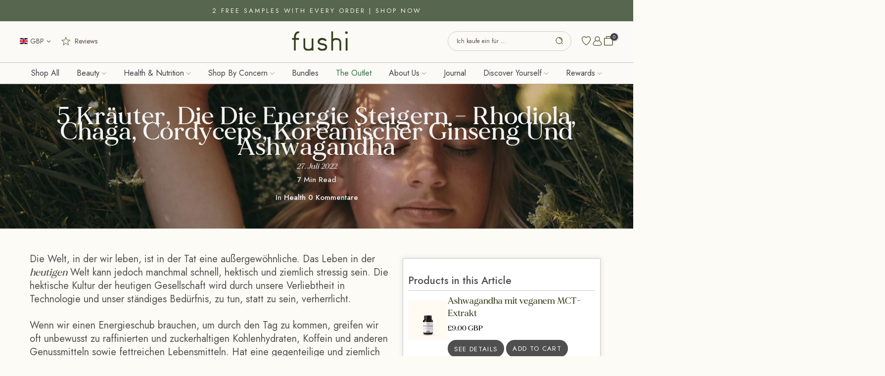

--- FILE ---
content_type: text/css
request_url: https://fushiwellbeing.com/cdn/shop/t/157/assets/pre_theme.min.css?v=123113456413920883451752110431
body_size: 30209
content:
a,
abbr,
acronym,
address,
applet,
article,
aside,
audio,
b,
big,
blockquote,
body,
canvas,
caption,
center,
cite,
code,
dd,
del,
details,
dfn,
div,
dl,
dt,
em,
embed,
fieldset,
figcaption,
figure,
footer,
form,
h1,
h2,
h3,
h4,
h5,
h6,
header,
hgroup,
html,
i,
iframe,
img,
ins,
kbd,
label,
legend,
li,
mark,
menu,
nav,
object,
ol,
output,
p,
pre,
q,
ruby,
s,
samp,
section,
small,
span,
strike,
strong,
sub,
summary,
sup,
table,
tbody,
td,
tfoot,
th,
thead,
time,
tr,
tt,
u,
ul,
var,
video {
    margin: 0;
    padding: 0;
    border: 0;
    font-size: 100%;
    font: inherit;
    vertical-align: baseline;
}
article,
aside,
details,
figcaption,
figure,
footer,
header,
hgroup,
menu,
nav,
section {
    display: block;
}
button::-moz-focus-inner,
input::-moz-focus-inner {
    padding: 0;
    border: 0;
}
html {
    font-family: sans-serif;
    -ms-text-size-adjust: 100%;
    -webkit-text-size-adjust: 100%;
    -webkit-tap-highlight-color: transparent;
    background-color: transparent;
}
body {
    width: 100%;
    font: 400 14px/1.75 sans-serif;
    color: #878787;
    overflow-x: hidden;
    scroll-behavior: smooth;
}
#nt_wrapper {
    background-color: #fff;
}
ul {
    list-style: inside;
}
ol {
    list-style: decimal inside;
}
ol ol,
ul ul {
    padding-left: 1.5em;
}
cite,
dfn,
em,
i {
    font-style: italic;
}
blockquote,
q {
    quotes: none;
    background: #f1f1f1;
    padding: 30px 25px 30px 60px;
    margin-bottom: 20px;
    position: relative;
    font-family: serif;
    font-style: italic;
    display: block;
}
blockquote:before,
q:before {
    position: absolute;
    content: "“";
    left: 25px;
    top: 0;
    font-size: 50px;
    color: #999;
}
blockquote cite,
blockquote small {
    color: #1a1a1a;
    display: block;
    font-size: 1rem;
    line-height: 1.75;
}
blockquote cite:before,
blockquote small:before {
    content: "\2014\00a0";
}
blockquote cite,
blockquote em,
blockquote i {
    font-style: normal;
}
blockquote b,
blockquote strong,
dt {
    font-weight: 500;
}
blockquote > :last-child {
    margin-bottom: 0;
}
blockquote p,
q p,
td p,
th p {
    margin: 0;
}
dd,
dl {
    margin: 0 0 1.75em;
}
table,
td,
th {
    border: 1px solid #ddd;
    vertical-align: middle;
}
table {
    border-spacing: 0;
    border-width: 1px 0 0 1px;
    margin: 1.5em 0 1.75em;
    width: 100%;
    border-collapse: collapse;
    border-spacing: 0;
}
caption,
td,
th {
    font-weight: 400;
    text-align: left;
}
th {
    border-width: 0 1px 1px 0;
    font-weight: 600;
}
td {
    border-width: 0 1px 1px 0;
}
td,
th {
    padding: 10px;
}
small {
    font-size: 75%;
}
address {
    font-style: italic;
    margin: 0 0 1.75em;
}
b,
strong {
    font-weight: 700;
}
code,
kbd,
pre,
samp,
tt,
var {
    font-family: Inconsolata, monospace;
}
pre {
    border: 1px solid #d1d1d1;
    font-size: 1rem;
    line-height: 1.3125;
    margin: 0 0 1.75em;
    max-width: 100%;
    overflow: auto;
    padding: 1.75em;
    white-space: pre;
    white-space: pre-wrap;
    word-wrap: break-word;
}
code {
    background-color: #d1d1d1;
    padding: 0.125em 0.25em;
}
abbr,
acronym {
    border-bottom: 1px dotted #d1d1d1;
    cursor: help;
}
mark {
    background: #222;
    padding: 0.125em 0.25em;
    text-decoration: none;
    color: #fff;
}
big {
    font-size: 125%;
}
sub,
sup {
    font-size: 75%;
    line-height: 0;
    position: relative;
    vertical-align: baseline;
}
sup {
    top: -0.5em;
}
sub {
    bottom: -0.25em;
}
.lazy_icons .flickity-button {
    visibility: hidden;
}
a {
    color: #222;
    transition: 0.3s;
}
a,
a:active,
a:focus,
a:hover {
    text-decoration: none;
    outline: 0;
}
a:active,
a:hover {
    color: #56cfe1;
}
em {
    font-style: italic;
}
strong {
    font-weight: 600;
}
img {
    height: auto;
    max-width: 100%;
    vertical-align: middle;
}
iframe {
    max-width: 100%;
}
h1,
h2,
h3,
h4,
h5,
h6 {
    margin: 0.65em 0 0.5em;
    line-height: 1.428;
    font-family: sans-serif;
    color: #222;
    letter-spacing: 0;
}
.h1,
h1 {
    margin: 0;
    font-size: 2.6179em;
}
h2 {
    font-size: 2.0581em;
}
h3 {
    font-size: 1.618em;
}
h4 {
    font-size: 1.3em;
}
h5 {
    font-size: 1.2em;
}
h6 {
    font-size: 1.1em;
}
p {
    margin-bottom: 1.3em;
}
button,
input,
textarea {
    transition: 0.3s;
}
button,
input,
optgroup,
select,
textarea {
    color: inherit;
    font: inherit;
}
button:focus,
input:focus,
textarea:focus {
    outline: 0;
    box-shadow: none;
}
input[type="date"],
input[type="email"],
input[type="number"],
input[type="password"],
input[type="tel"],
input[type="text"],
input[type="url"],
select,
textarea {
    width: 100%;
    height: 40px;
    line-height: 18px;
    transition: border-color 0.5s;
    box-shadow: none;
    border-radius: 0;
    -webkit-appearance: none;
    -moz-appearance: none;
    appearance: none;
}
input:-webkit-autofill {
    border-color: #e6e6e6;
    -webkit-box-shadow: 0 0 0 1000px #fff inset;
    -webkit-text-fill-color: #878787;
}
input:focus:-webkit-autofill {
    border-color: #d9d9d9;
}
input:not([type="submit"]):not([type="checkbox"]),
select,
textarea {
    border: 1px solid #ccc;
    font-size: 13px;
    outline: 0;
    padding: 0 15px;
    color: #878787;
    border-radius: 0;
    max-width: 100%;
}
input:not([type="submit"]):not([type="checkbox"]):focus,
textarea:focus {
    border-color: #222;
}
textarea {
    overflow: auto;
    padding: 10px 15px;
    min-height: 190px;
}
a.button,
button,
input[type="submit"] {
    cursor: pointer;
    border: 1px solid #222;
    padding: 5px 25px;
    background: #fff;
    color: #222;
    border-radius: 40px;
    font-size: 14px;
    font-weight: 600;
    min-height: 40px;
}
a.button {
    display: inline-block;
    background: 0 0;
}
a.button.button-o-w {
    border-color: initial;
    color: #fff;
}
a.button.button_dark {
    background-color: #000;
    border-color: #000;
    color: #fff;
}
a.external_btn.truncate.button {
    border-radius: 40px;
}
a.button:hover,
button:hover,
input[type="submit"]:hover {
    border-color: #56cfe1;
    background-color: #56cfe1;
    color: #fff;
}
button,
input[type="submit"] {
    -webkit-appearance: button;
}
[disabled="disabled"],
button[disabled="disabled"],
input[disabled="disabled"] {
    cursor: not-allowed;
    opacity: 0.5;
}
::-webkit-input-placeholder {
    color: #c1c1c1;
}
:-moz-placeholder {
    color: #c1c1c1;
}
::-moz-placeholder {
    color: #c1c1c1;
}
.color_scheme_light ::-webkit-input-placeholder {
    color: rgba(255, 255, 255, 0.7);
}
.color_scheme_light :-moz-placeholder {
    color: rgba(255, 255, 255, 0.7);
}
.color_scheme_light ::-moz-placeholder {
    color: rgba(255, 255, 255, 0.7);
}
.color_scheme_light :-ms-input-placeholder {
    color: rgba(255, 255, 255, 0.7);
}
input:-webkit-autofill,
input:-webkit-autofill:active,
input:-webkit-autofill:focus,
input:-webkit-autofill:hover {
    transition: background-color 5000s ease-in-out;
    -webkit-box-shadow: 0 0 0 1000px #fff inset;
}
@-moz-document url-prefix() {
    select:-moz-focusring,
    select::-moz-focus-inner {
        color: transparent !important;
        text-shadow: 0 0 0 #999 !important;
        background-image: none !important;
        border: 0;
    }
}
input:focus::-webkit-input-placeholder {
    color: transparent;
}
input:focus::-moz-placeholder {
    color: transparent;
}
input:focus:-ms-input-placeholder {
    color: transparent;
}
select {
    padding: 0 30px 0 15px;
    max-width: 100%;
    width: 100%;
    height: 40px;
    border: 1px solid #e3e3e3;
    vertical-align: middle;
    font-size: 14px;
    transition: border-color 0.5s;
    -webkit-appearance: none;
    -moz-appearance: none;
    appearance: none;
    background-image: url([data-uri]);
    background-position: right 10px top 50%;
    background-size: auto 18px;
    background-repeat: no-repeat;
    display: inline-block;
    background-color: transparent;
    box-shadow: none;
    color: #222;
    border-radius: 30px;
}
.no-js #cart-form_ppr .variations,
.yes-js #cart-form_ppr select.product-select_pr {
    display: none;
}
.no-js #cart-form_ppr select {
    margin-bottom: 30px;
}
.swatch .nt-swatch,
a,
button,
input {
    -ms-touch-action: manipulation;
    touch-action: manipulation;
}
.button,
button,
input[type="button"],
input[type="reset"],
input[type="submit"] {
    -webkit-appearance: none;
    -moz-appearance: none;
    appearance: none;
}
*,
:after,
:before {
    -webkit-box-sizing: border-box;
    box-sizing: border-box;
}
.clearfix:after,
.clearfix:before {
    content: " ";
    display: table;
}
.clearfix:after {
    clear: both;
}
.screen-reader-text {
    clip: rect(1px, 1px, 1px, 1px);
    height: 1px;
    overflow: hidden;
    position: absolute !important;
    width: 1px;
}
.icon__fallback-text,
.visually-hidden {
    position: absolute !important;
    overflow: hidden;
    clip: rect(0 0 0 0);
    height: 1px;
    width: 1px;
    margin: -1px;
    padding: 0;
    border: 0;
}
.visibility-hidden {
    visibility: hidden;
}
.visually-hidden--inline {
    margin: 0;
    height: 1em;
}
.visually-hidden--static {
    position: static !important;
}
.js-focus-hidden:focus {
    outline: 0;
}
.skip-link:focus {
    clip: auto;
    width: auto;
    height: auto;
    margin: 0;
    color: #3a3a3a;
    background-color: #fff;
    padding: 10px;
    opacity: 1;
    z-index: 10000;
    transition: none;
}
a:focus-visible {
    outline: #005fcc auto 1px;
}
.container {
    width: 100%;
    padding-right: 15px;
    padding-left: 15px;
    margin-right: auto;
    margin-left: auto;
}
[data-kl-full-width] {
    width: 100vw;
    left: -15px;
    position: relative;
}
@media (min-width: 1200px) {
    .container {
        max-width: 1170px;
    }
    [data-kl-full-width] {
        left: calc((-100vw - -1170px) / 2);
    }
}
@media (min-width: 1230px) {
    .container {
        max-width: 1200px;
    }
}
.container-fluid {
    width: 100%;
    padding-right: 15px;
    padding-left: 15px;
    margin-right: auto;
    margin-left: auto;
}
.row {
    display: -ms-flexbox;
    display: flex;
    -ms-flex-wrap: wrap;
    flex-wrap: wrap;
    margin-right: -7.5px;
    margin-left: -7.5px;
}
.col,
.col-1,
.col-10,
.col-11,
.col-12,
.col-15,
.col-2,
.col-3,
.col-4,
.col-5,
.col-6,
.col-7,
.col-8,
.col-9,
.col-auto,
.col-lg,
.col-lg-1,
.col-lg-10,
.col-lg-11,
.col-lg-12,
.col-lg-15,
.col-lg-2,
.col-lg-3,
.col-lg-4,
.col-lg-5,
.col-lg-6,
.col-lg-7,
.col-lg-8,
.col-lg-9,
.col-lg-auto,
.col-md,
.col-md-1,
.col-md-10,
.col-md-11,
.col-md-12,
.col-md-15,
.col-md-2,
.col-md-3,
.col-md-4,
.col-md-5,
.col-md-6,
.col-md-7,
.col-md-8,
.col-md-9,
.col-md-auto,
.col-nt-auto,
.col-sm,
.col-sm-1,
.col-sm-10,
.col-sm-11,
.col-sm-12,
.col-sm-2,
.col-sm-3,
.col-sm-4,
.col-sm-5,
.col-sm-6,
.col-sm-7,
.col-sm-8,
.col-sm-9,
.col-sm-auto,
.col-xl,
.col-xl-1,
.col-xl-10,
.col-xl-11,
.col-xl-12,
.col-xl-2,
.col-xl-3,
.col-xl-4,
.col-xl-5,
.col-xl-6,
.col-xl-7,
.col-xl-8,
.col-xl-9,
.col-xl-auto {
    position: relative;
    width: 100%;
    padding-right: 7.5px;
    padding-left: 7.5px;
}
.col {
    -ms-flex-preferred-size: 0;
    flex-basis: 0;
    -ms-flex-positive: 1;
    flex-grow: 1;
    max-width: 100%;
}
.col-auto {
    -ms-flex: 0 0 auto;
    flex: 0 0 auto;
    width: auto;
    max-width: 100%;
}
.col-1 {
    -ms-flex: 0 0 8.333333%;
    flex: 0 0 8.333333%;
    max-width: 8.333333%;
}
.col-2 {
    -ms-flex: 0 0 16.666667%;
    flex: 0 0 16.666667%;
    max-width: 16.666667%;
}
.col-3 {
    -ms-flex: 0 0 25%;
    flex: 0 0 25%;
    max-width: 25%;
}
.col-4 {
    -ms-flex: 0 0 33.333333%;
    flex: 0 0 33.333333%;
    max-width: 33.333333%;
}
.col-5 {
    -ms-flex: 0 0 41.666667%;
    flex: 0 0 41.666667%;
    max-width: 41.666667%;
}
.col-6 {
    -ms-flex: 0 0 50%;
    flex: 0 0 50%;
    max-width: 50%;
}
.col-7 {
    -ms-flex: 0 0 58.333333%;
    flex: 0 0 58.333333%;
    max-width: 58.333333%;
}
.col-8 {
    -ms-flex: 0 0 66.666667%;
    flex: 0 0 66.666667%;
    max-width: 66.666667%;
}
.col-9 {
    -ms-flex: 0 0 75%;
    flex: 0 0 75%;
    max-width: 75%;
}
.col-10 {
    -ms-flex: 0 0 83.333333%;
    flex: 0 0 83.333333%;
    max-width: 83.333333%;
}
.col-11 {
    -ms-flex: 0 0 91.666667%;
    flex: 0 0 91.666667%;
    max-width: 91.666667%;
}
.col-12 {
    -ms-flex: 0 0 100%;
    flex: 0 0 100%;
    max-width: 100%;
}
.col-15 {
    -ms-flex: 0 0 20%;
    flex: 0 0 20%;
    max-width: 20%;
}
.order-first {
    -ms-flex-order: -1;
    order: -1;
}
.order-last {
    -ms-flex-order: 13;
    order: 13;
}
.order-0 {
    -ms-flex-order: 0;
    order: 0;
}
.order-1 {
    -ms-flex-order: 1;
    order: 1;
}
.order-2 {
    -ms-flex-order: 2;
    order: 2;
}
.order-3 {
    -ms-flex-order: 3;
    order: 3;
}
.order-4 {
    -ms-flex-order: 4;
    order: 4;
}
.order-5 {
    -ms-flex-order: 5;
    order: 5;
}
.order-6 {
    -ms-flex-order: 6;
    order: 6;
}
.order-7 {
    -ms-flex-order: 7;
    order: 7;
}
.order-8 {
    -ms-flex-order: 8;
    order: 8;
}
.order-9 {
    -ms-flex-order: 9;
    order: 9;
}
.order-10 {
    -ms-flex-order: 10;
    order: 10;
}
.order-11 {
    -ms-flex-order: 11;
    order: 11;
}
.order-12 {
    -ms-flex-order: 12;
    order: 12;
}
.offset-1 {
    margin-left: 8.333333%;
}
.offset-2 {
    margin-left: 16.666667%;
}
.offset-3 {
    margin-left: 25%;
}
.offset-4 {
    margin-left: 33.333333%;
}
.offset-5 {
    margin-left: 41.666667%;
}
.offset-6 {
    margin-left: 50%;
}
.offset-7 {
    margin-left: 58.333333%;
}
.offset-8 {
    margin-left: 66.666667%;
}
.offset-9 {
    margin-left: 75%;
}
.offset-10 {
    margin-left: 83.333333%;
}
.offset-11 {
    margin-left: 91.666667%;
}
.fl_wrap {
    -ms-flex-wrap: wrap !important;
    flex-wrap: wrap !important;
}
.fl_nowrap {
    -ms-flex-wrap: nowrap !important;
    flex-wrap: nowrap !important;
}
.oah {
    overflow-x: auto;
    overflow-y: hidden;
    -webkit-overflow-scrolling: touch;
}
@media (min-width: 576px) {
    .col-sm {
        -ms-flex-preferred-size: 0;
        flex-basis: 0;
        -ms-flex-positive: 1;
        flex-grow: 1;
        max-width: 100%;
    }
    .col-sm-auto {
        -ms-flex: 0 0 auto;
        flex: 0 0 auto;
        width: auto;
        max-width: 100%;
    }
    .col-sm-1 {
        -ms-flex: 0 0 8.333333%;
        flex: 0 0 8.333333%;
        max-width: 8.333333%;
    }
    .col-sm-2 {
        -ms-flex: 0 0 16.666667%;
        flex: 0 0 16.666667%;
        max-width: 16.666667%;
    }
    .col-sm-3 {
        -ms-flex: 0 0 25%;
        flex: 0 0 25%;
        max-width: 25%;
    }
    .col-sm-4 {
        -ms-flex: 0 0 33.333333%;
        flex: 0 0 33.333333%;
        max-width: 33.333333%;
    }
    .col-sm-5 {
        -ms-flex: 0 0 41.666667%;
        flex: 0 0 41.666667%;
        max-width: 41.666667%;
    }
    .col-sm-6 {
        -ms-flex: 0 0 50%;
        flex: 0 0 50%;
        max-width: 50%;
    }
    .col-sm-7 {
        -ms-flex: 0 0 58.333333%;
        flex: 0 0 58.333333%;
        max-width: 58.333333%;
    }
    .col-sm-8 {
        -ms-flex: 0 0 66.666667%;
        flex: 0 0 66.666667%;
        max-width: 66.666667%;
    }
    .col-sm-9 {
        -ms-flex: 0 0 75%;
        flex: 0 0 75%;
        max-width: 75%;
    }
    .col-sm-10 {
        -ms-flex: 0 0 83.333333%;
        flex: 0 0 83.333333%;
        max-width: 83.333333%;
    }
    .col-sm-11 {
        -ms-flex: 0 0 91.666667%;
        flex: 0 0 91.666667%;
        max-width: 91.666667%;
    }
    .col-sm-12 {
        -ms-flex: 0 0 100%;
        flex: 0 0 100%;
        max-width: 100%;
    }
    .col-sm-15 {
        -ms-flex: 0 0 20%;
        flex: 0 0 20%;
        max-width: 20%;
    }
    .order-sm-first {
        -ms-flex-order: -1;
        order: -1;
    }
    .order-sm-last {
        -ms-flex-order: 13;
        order: 13;
    }
    .order-sm-0 {
        -ms-flex-order: 0;
        order: 0;
    }
    .order-sm-1 {
        -ms-flex-order: 1;
        order: 1;
    }
    .order-sm-2 {
        -ms-flex-order: 2;
        order: 2;
    }
    .order-sm-3 {
        -ms-flex-order: 3;
        order: 3;
    }
    .order-sm-4 {
        -ms-flex-order: 4;
        order: 4;
    }
    .order-sm-5 {
        -ms-flex-order: 5;
        order: 5;
    }
    .order-sm-6 {
        -ms-flex-order: 6;
        order: 6;
    }
    .order-sm-7 {
        -ms-flex-order: 7;
        order: 7;
    }
    .order-sm-8 {
        -ms-flex-order: 8;
        order: 8;
    }
    .order-sm-9 {
        -ms-flex-order: 9;
        order: 9;
    }
    .order-sm-10 {
        -ms-flex-order: 10;
        order: 10;
    }
    .order-sm-11 {
        -ms-flex-order: 11;
        order: 11;
    }
    .order-sm-12 {
        -ms-flex-order: 12;
        order: 12;
    }
    .offset-sm-0 {
        margin-left: 0;
    }
    .offset-sm-1 {
        margin-left: 8.333333%;
    }
    .offset-sm-2 {
        margin-left: 16.666667%;
    }
    .offset-sm-3 {
        margin-left: 25%;
    }
    .offset-sm-4 {
        margin-left: 33.333333%;
    }
    .offset-sm-5 {
        margin-left: 41.666667%;
    }
    .offset-sm-6 {
        margin-left: 50%;
    }
    .offset-sm-7 {
        margin-left: 58.333333%;
    }
    .offset-sm-8 {
        margin-left: 66.666667%;
    }
    .offset-sm-9 {
        margin-left: 75%;
    }
    .offset-sm-10 {
        margin-left: 83.333333%;
    }
    .offset-sm-11 {
        margin-left: 91.666667%;
    }
    .fl_wrap_sm {
        -ms-flex-wrap: wrap !important;
        flex-wrap: wrap !important;
    }
    .fl_nowrap_sm {
        -ms-flex-wrap: nowrap !important;
        flex-wrap: nowrap !important;
    }
}
@media (min-width: 768px) {
    .col-md {
        -ms-flex-preferred-size: 0;
        flex-basis: 0;
        -ms-flex-positive: 1;
        flex-grow: 1;
        max-width: 100%;
    }
    .col-md-auto {
        -ms-flex: 0 0 auto;
        flex: 0 0 auto;
        width: auto;
        max-width: 100%;
    }
    .col-md-1 {
        -ms-flex: 0 0 8.333333%;
        flex: 0 0 8.333333%;
        max-width: 8.333333%;
    }
    .col-md-2 {
        -ms-flex: 0 0 16.666667%;
        flex: 0 0 16.666667%;
        max-width: 16.666667%;
    }
    .col-md-3 {
        -ms-flex: 0 0 25%;
        flex: 0 0 25%;
        max-width: 25%;
    }
    .col-md-4 {
        -ms-flex: 0 0 33.333333%;
        flex: 0 0 33.333333%;
        max-width: 33.333333%;
    }
    .col-md-5 {
        -ms-flex: 0 0 41.666667%;
        flex: 0 0 41.666667%;
        max-width: 41.666667%;
    }
    .col-md-6 {
        -ms-flex: 0 0 50%;
        flex: 0 0 50%;
        max-width: 50%;
    }
    .col-md-7 {
        -ms-flex: 0 0 58.333333%;
        flex: 0 0 58.333333%;
        max-width: 58.333333%;
    }
    .col-md-8 {
        -ms-flex: 0 0 66.666667%;
        flex: 0 0 66.666667%;
        max-width: 66.666667%;
    }
    .col-md-9 {
        -ms-flex: 0 0 75%;
        flex: 0 0 75%;
        max-width: 75%;
    }
    .col-md-10 {
        -ms-flex: 0 0 83.333333%;
        flex: 0 0 83.333333%;
        max-width: 83.333333%;
    }
    .col-md-11 {
        -ms-flex: 0 0 91.666667%;
        flex: 0 0 91.666667%;
        max-width: 91.666667%;
    }
    .col-md-12 {
        -ms-flex: 0 0 100%;
        flex: 0 0 100%;
        max-width: 100%;
    }
    .col-md-15 {
        -ms-flex: 0 0 20%;
        flex: 0 0 20%;
        max-width: 20%;
    }
    .order-md-first {
        -ms-flex-order: -1;
        order: -1;
    }
    .order-md-last {
        -ms-flex-order: 13;
        order: 13;
    }
    .order-md-0 {
        -ms-flex-order: 0;
        order: 0;
    }
    .order-md-1 {
        -ms-flex-order: 1;
        order: 1;
    }
    .order-md-2 {
        -ms-flex-order: 2;
        order: 2;
    }
    .order-md-3 {
        -ms-flex-order: 3;
        order: 3;
    }
    .order-md-4 {
        -ms-flex-order: 4;
        order: 4;
    }
    .order-md-5 {
        -ms-flex-order: 5;
        order: 5;
    }
    .order-md-6 {
        -ms-flex-order: 6;
        order: 6;
    }
    .order-md-7 {
        -ms-flex-order: 7;
        order: 7;
    }
    .order-md-8 {
        -ms-flex-order: 8;
        order: 8;
    }
    .order-md-9 {
        -ms-flex-order: 9;
        order: 9;
    }
    .order-md-10 {
        -ms-flex-order: 10;
        order: 10;
    }
    .order-md-11 {
        -ms-flex-order: 11;
        order: 11;
    }
    .order-md-12 {
        -ms-flex-order: 12;
        order: 12;
    }
    .offset-md-0 {
        margin-left: 0;
    }
    .offset-md-1 {
        margin-left: 8.333333%;
    }
    .offset-md-2 {
        margin-left: 16.666667%;
    }
    .offset-md-3 {
        margin-left: 25%;
    }
    .offset-md-4 {
        margin-left: 33.333333%;
    }
    .offset-md-5 {
        margin-left: 41.666667%;
    }
    .offset-md-6 {
        margin-left: 50%;
    }
    .offset-md-7 {
        margin-left: 58.333333%;
    }
    .offset-md-8 {
        margin-left: 66.666667%;
    }
    .offset-md-9 {
        margin-left: 75%;
    }
    .offset-md-10 {
        margin-left: 83.333333%;
    }
    .offset-md-11 {
        margin-left: 91.666667%;
    }
    .fl_wrap_md {
        -ms-flex-wrap: wrap !important;
        flex-wrap: wrap !important;
    }
    .fl_nowrap_md {
        -ms-flex-wrap: nowrap !important;
        flex-wrap: nowrap !important;
    }
}
@media (min-width: 1025px) {
    .col-lg {
        -ms-flex-preferred-size: 0;
        flex-basis: 0;
        -ms-flex-positive: 1;
        flex-grow: 1;
        max-width: 100%;
    }
    .col-lg-auto {
        -ms-flex: 0 0 auto;
        flex: 0 0 auto;
        width: auto;
        max-width: 100%;
    }
    .col-lg-1 {
        -ms-flex: 0 0 8.333333%;
        flex: 0 0 8.333333%;
        max-width: 8.333333%;
    }
    .col-lg-2 {
        -ms-flex: 0 0 16.666667%;
        flex: 0 0 16.666667%;
        max-width: 16.666667%;
    }
    .col-lg-3 {
        -ms-flex: 0 0 25%;
        flex: 0 0 25%;
        max-width: 25%;
    }
    .col-lg-4 {
        -ms-flex: 0 0 33.333333%;
        flex: 0 0 33.333333%;
        max-width: 33.333333%;
    }
    .col-lg-5 {
        -ms-flex: 0 0 41.666667%;
        flex: 0 0 41.666667%;
        max-width: 41.666667%;
    }
    .col-lg-6 {
        -ms-flex: 0 0 50%;
        flex: 0 0 50%;
        max-width: 50%;
    }
    .col-lg-7 {
        -ms-flex: 0 0 58.333333%;
        flex: 0 0 58.333333%;
        max-width: 58.333333%;
    }
    .col-lg-8 {
        -ms-flex: 0 0 66.666667%;
        flex: 0 0 66.666667%;
        max-width: 66.666667%;
    }
    .col-lg-9 {
        -ms-flex: 0 0 75%;
        flex: 0 0 75%;
        max-width: 75%;
    }
    .col-lg-10 {
        -ms-flex: 0 0 83.333333%;
        flex: 0 0 83.333333%;
        max-width: 83.333333%;
    }
    .col-lg-11 {
        -ms-flex: 0 0 91.666667%;
        flex: 0 0 91.666667%;
        max-width: 91.666667%;
    }
    .col-lg-12 {
        -ms-flex: 0 0 100%;
        flex: 0 0 100%;
        max-width: 100%;
    }
    .col-lg-15 {
        -ms-flex: 0 0 20%;
        flex: 0 0 20%;
        max-width: 20%;
    }
    .order-lg-first {
        -ms-flex-order: -1;
        order: -1;
    }
    .order-lg-last {
        -ms-flex-order: 13;
        order: 13;
    }
    .order-lg-0 {
        -ms-flex-order: 0;
        order: 0;
    }
    .order-lg-1 {
        -ms-flex-order: 1;
        order: 1;
    }
    .order-lg-2 {
        -ms-flex-order: 2;
        order: 2;
    }
    .order-lg-3 {
        -ms-flex-order: 3;
        order: 3;
    }
    .order-lg-4 {
        -ms-flex-order: 4;
        order: 4;
    }
    .order-lg-5 {
        -ms-flex-order: 5;
        order: 5;
    }
    .order-lg-6 {
        -ms-flex-order: 6;
        order: 6;
    }
    .order-lg-7 {
        -ms-flex-order: 7;
        order: 7;
    }
    .order-lg-8 {
        -ms-flex-order: 8;
        order: 8;
    }
    .order-lg-9 {
        -ms-flex-order: 9;
        order: 9;
    }
    .order-lg-10 {
        -ms-flex-order: 10;
        order: 10;
    }
    .order-lg-11 {
        -ms-flex-order: 11;
        order: 11;
    }
    .order-lg-12 {
        -ms-flex-order: 12;
        order: 12;
    }
    .offset-lg-0 {
        margin-left: 0;
    }
    .offset-lg-1 {
        margin-left: 8.333333%;
    }
    .offset-lg-2 {
        margin-left: 16.666667%;
    }
    .offset-lg-3 {
        margin-left: 25%;
    }
    .offset-lg-4 {
        margin-left: 33.333333%;
    }
    .offset-lg-5 {
        margin-left: 41.666667%;
    }
    .offset-lg-6 {
        margin-left: 50%;
    }
    .offset-lg-7 {
        margin-left: 58.333333%;
    }
    .offset-lg-8 {
        margin-left: 66.666667%;
    }
    .offset-lg-9 {
        margin-left: 75%;
    }
    .offset-lg-10 {
        margin-left: 83.333333%;
    }
    .offset-lg-11 {
        margin-left: 91.666667%;
    }
    .fl_wrap_lg {
        -ms-flex-wrap: wrap !important;
        flex-wrap: wrap !important;
    }
    .fl_nowrap_lg {
        -ms-flex-wrap: nowrap !important;
        flex-wrap: nowrap !important;
    }
}
@media (min-width: 1200px) {
    .col-xl {
        -ms-flex-preferred-size: 0;
        flex-basis: 0;
        -ms-flex-positive: 1;
        flex-grow: 1;
        max-width: 100%;
    }
    .col-xl-auto {
        -ms-flex: 0 0 auto;
        flex: 0 0 auto;
        width: auto;
        max-width: 100%;
    }
    .col-xl-1 {
        -ms-flex: 0 0 8.333333%;
        flex: 0 0 8.333333%;
        max-width: 8.333333%;
    }
    .col-xl-2 {
        -ms-flex: 0 0 16.666667%;
        flex: 0 0 16.666667%;
        max-width: 16.666667%;
    }
    .col-xl-3 {
        -ms-flex: 0 0 25%;
        flex: 0 0 25%;
        max-width: 25%;
    }
    .col-xl-4 {
        -ms-flex: 0 0 33.333333%;
        flex: 0 0 33.333333%;
        max-width: 33.333333%;
    }
    .col-xl-5 {
        -ms-flex: 0 0 41.666667%;
        flex: 0 0 41.666667%;
        max-width: 41.666667%;
    }
    .col-xl-6 {
        -ms-flex: 0 0 50%;
        flex: 0 0 50%;
        max-width: 50%;
    }
    .col-xl-7 {
        -ms-flex: 0 0 58.333333%;
        flex: 0 0 58.333333%;
        max-width: 58.333333%;
    }
    .col-xl-8 {
        -ms-flex: 0 0 66.666667%;
        flex: 0 0 66.666667%;
        max-width: 66.666667%;
    }
    .col-xl-9 {
        -ms-flex: 0 0 75%;
        flex: 0 0 75%;
        max-width: 75%;
    }
    .col-xl-10 {
        -ms-flex: 0 0 83.333333%;
        flex: 0 0 83.333333%;
        max-width: 83.333333%;
    }
    .col-xl-11 {
        -ms-flex: 0 0 91.666667%;
        flex: 0 0 91.666667%;
        max-width: 91.666667%;
    }
    .col-xl-12 {
        -ms-flex: 0 0 100%;
        flex: 0 0 100%;
        max-width: 100%;
    }
    .col-xl-15 {
        -ms-flex: 0 0 20%;
        flex: 0 0 20%;
        max-width: 20%;
    }
    .order-xl-first {
        -ms-flex-order: -1;
        order: -1;
    }
    .order-xl-last {
        -ms-flex-order: 13;
        order: 13;
    }
    .order-xl-0 {
        -ms-flex-order: 0;
        order: 0;
    }
    .order-xl-1 {
        -ms-flex-order: 1;
        order: 1;
    }
    .order-xl-2 {
        -ms-flex-order: 2;
        order: 2;
    }
    .order-xl-3 {
        -ms-flex-order: 3;
        order: 3;
    }
    .order-xl-4 {
        -ms-flex-order: 4;
        order: 4;
    }
    .order-xl-5 {
        -ms-flex-order: 5;
        order: 5;
    }
    .order-xl-6 {
        -ms-flex-order: 6;
        order: 6;
    }
    .order-xl-7 {
        -ms-flex-order: 7;
        order: 7;
    }
    .order-xl-8 {
        -ms-flex-order: 8;
        order: 8;
    }
    .order-xl-9 {
        -ms-flex-order: 9;
        order: 9;
    }
    .order-xl-10 {
        -ms-flex-order: 10;
        order: 10;
    }
    .order-xl-11 {
        -ms-flex-order: 11;
        order: 11;
    }
    .order-xl-12 {
        -ms-flex-order: 12;
        order: 12;
    }
    .offset-xl-0 {
        margin-left: 0;
    }
    .offset-xl-1 {
        margin-left: 8.333333%;
    }
    .offset-xl-2 {
        margin-left: 16.666667%;
    }
    .offset-xl-3 {
        margin-left: 25%;
    }
    .offset-xl-4 {
        margin-left: 33.333333%;
    }
    .offset-xl-5 {
        margin-left: 41.666667%;
    }
    .offset-xl-6 {
        margin-left: 50%;
    }
    .offset-xl-7 {
        margin-left: 58.333333%;
    }
    .offset-xl-8 {
        margin-left: 66.666667%;
    }
    .offset-xl-9 {
        margin-left: 75%;
    }
    .offset-xl-10 {
        margin-left: 83.333333%;
    }
    .offset-xl-11 {
        margin-left: 91.666667%;
    }
    .fl_wrap_xl {
        -ms-flex-wrap: wrap !important;
        flex-wrap: wrap !important;
    }
    .fl_nowrap_xl {
        -ms-flex-wrap: nowrap !important;
        flex-wrap: nowrap !important;
    }
}
.row.no-gutters {
    margin-right: 0;
    margin-left: 0;
}
.no-gutters .slideshow__slide,
.no-gutters > .col,
.no-gutters > [class*="col-"] {
    padding-right: 0;
    padding-left: 0;
}
.nt_slider:not(.flickity-enabled) {
    display: block !important;
    white-space: nowrap;
    overflow-y: hidden;
    overflow-x: scroll;
    width: auto;
    -ms-overflow-style: -ms-autohiding-scrollbar;
}
.nt_slider {
    position: relative;
    scrollbar-width: none;
}
.row-slider:not(.flickity-enabled) {
    display: block !important;
}
.nt_slider::-webkit-scrollbar {
    width: 0 !important;
    height: 0 !important;
}
.nt_slider:not(.flickity-enabled) > a {
    width: 100%;
}
.nt_slider:not(.flickity-enabled) > * {
    display: inline-block !important;
    white-space: normal !important;
    vertical-align: top;
}
.flickity-enabled {
    position: relative;
}
.flickity-enabled:focus {
    outline: 0;
}
.flickity-viewport {
    overflow: hidden;
    position: relative;
    width: 100%;
    height: 100%;
}
.flickity-slider {
    position: absolute;
    width: 100%;
    height: 100%;
}
.flickity-enabled.is-draggable {
    -webkit-tap-highlight-color: transparent;
    tap-highlight-color: transparent;
    -webkit-user-select: none;
    -moz-user-select: none;
    -ms-user-select: none;
    user-select: none;
}
.flickity-enabled.is-draggable .flickity-viewport {
    cursor: move;
    cursor: -webkit-grab;
    cursor: grab;
}
.flickity-enabled.is-draggable .flickity-viewport.is-pointer-down {
    cursor: -webkit-grabbing;
    cursor: grabbing;
}
.flickity-button {
    position: absolute;
    color: #000;
    -webkit-transition: 0.25s;
    transition: 0.25s;
}
.flickity-button:hover {
    cursor: pointer;
}
.flickity-button:focus {
    outline: 0;
    box-shadow: none;
}
.flickity-button:active {
    opacity: 0.6;
}
.flickity-button:disabled {
    opacity: 0.3;
    cursor: auto;
}
.flickity_prev_disable.flickity_next_disable .flickity-button:disabled {
    display: none;
}
.nt_pr .flickity-button:disabled {
    pointer-events: auto;
}
.flickity-button-icon {
    fill: currentColor;
}
.flickity-prev-next-button {
    top: calc(50% - 20px);
    top: -webkit-calc(50% - 20px);
    border-radius: 50%;
    padding: 0;
    background-color: transparent;
    border-width: 2px;
}
.clno-touchevents .flickity-prev-next-button {
    top: calc(50% - 20px);
    top: -webkit-calc(50% - 20px);
    opacity: 0;
    -webkit-transform: scale(0.7);
    transform: scale(0.7);
    transition: 0.2s ease-in-out;
}
.clno-touchevents .flickity-enabled.btn_vi_1 .flickity-prev-next-button,
.clno-touchevents .flickity-enabled:hover .flickity-prev-next-button {
    -webkit-transform: scale(1);
    transform: scale(1);
    opacity: 1;
}
.clno-touchevents .flickity-enabled.btn_vi_1.btn_owl_3 .flickity-prev-next-button {
    -webkit-transform: rotate(45deg);
    transform: rotate(45deg);
}
.clno-touchevents .flickity-enabled.btn_vi_1 .flickity-prev-next-button[disabled],
.clno-touchevents .flickity-enabled:hover .flickity-prev-next-button[disabled] {
    opacity: 0.3;
}
.flickity-prev-next-button.previous {
    left: 15px;
}
.flickity-prev-next-button.next {
    right: 15px;
}
.flickity-rtl .flickity-prev-next-button.previous {
    left: auto;
    right: 15px;
}
.flickity-rtl .flickity-prev-next-button.next {
    right: auto;
    left: 15px;
}
.flickity-page-dots .dot.is-selected:first-child:last-child,
.flickity-prev-next-button .flickity-button-icon {
    display: none;
}
.flickity-page-dots {
    width: 100%;
    padding: 0;
    margin: 0;
    list-style: none;
    text-align: center;
    line-height: 1;
}
.flickity-rtl .flickity-page-dots {
    direction: rtl;
}
.flickity-page-dots .dot {
    display: inline-block;
    width: 11px;
    height: 11px;
    margin: 25px 5px 0;
    border-radius: 50%;
    background: #fff;
    border: 2px solid rgba(0, 0, 0, 0.2);
    cursor: pointer;
}
.dot_owl_2 .flickity-page-dots .dot {
    background: rgba(0, 0, 0, 0.5);
    border: 0;
}
.dot_owl_3 .flickity-page-dots .dot {
    width: 8px !important;
    height: 8px !important;
    border: 0;
    border-radius: 5px;
    -webkit-transition: 350ms;
    transition: 350ms;
}
.dot_owl_3 .flickity-page-dots .dot.is-selected {
    width: 30px !important;
}
.dot_owl_1 .flickity-page-dots .dot,
.type_slideshow .dot_owl_1 .flickity-page-dots .dot {
    width: 13px;
    height: 13px;
}
.flickity-page-dots .dot.is-selected {
    background-color: #000;
}
.slt4_img img:not(.lazyloadt4sed) {
    -webkit-animation: none;
    animation: none;
    opacity: 0 !important;
}
.dot_owl_2 .flickity-page-dots .dot.is-selected {
    background: rgba(0, 0, 0, 0.9);
}
.btn_owl_2 .flickity-prev-next-button,
.btn_owl_3 .flickity-prev-next-button {
    border-radius: 0;
    border-width: 1.5px;
}
.btn_owl_3 .flickity-prev-next-button,
.clno-touchevents .btn_owl_3.flickity-enabled:hover .flickity-prev-next-button {
    -webkit-transform: rotate(45deg);
    transform: rotate(45deg);
}
.btn_owl_3 .flickity-prev-next-button:before {
    -webkit-transform: rotate(-45deg);
    transform: rotate(-45deg);
}
.dot_color_2 .flickity-page-dots .dot {
    background: rgba(255, 255, 255, 0.4);
    box-shadow: inset 0 0 3px rgba(0, 0, 0, 0.3);
}
.dot_color_2 .flickity-page-dots .dot.is-selected,
.dot_color_2 .flickity-page-dots .dot:after {
    background: #fff;
}
.dot_color_3 .flickity-page-dots .dot.is-selected {
    background-color: transparent;
}
.dot_color_3 .flickity-page-dots .dot,
.dot_color_3 .flickity-page-dots .dot:after {
    background: #56cfe1;
    opacity: 0.4;
}
.dot_color_3 .flickity-page-dots .dot.is-selected,
.dot_color_3 .flickity-page-dots .dot:after {
    opacity: 1;
}
.flickity-enabled.is-fade .flickity-slider > * {
    pointer-events: none;
    z-index: 0;
    opacity: 0 !important;
    visibility: hidden;
    -webkit-transition: opacity 0.3s ease-in-out, visibility 0.3s ease-in-out;
    transition: opacity 0.3s ease-in-out, visibility 0.3s ease-in-out;
}
.flickity-enabled.is-fade .flickity-slider > .is-selected {
    pointer-events: auto;
    z-index: auto;
    opacity: 1 !important;
    visibility: visible;
    -webkit-transition-delay: 0s;
    transition-delay: 0s;
}
.fade_flick_1 .flickity-slider {
    -webkit-transform: none !important;
    transform: none !important;
}
.fade_flick_1.flickity-enabled .p-item,
.fade_flick_1.flickity-enabled .slideshow__slide {
    left: 0 !important;
    opacity: 0;
    visibility: hidden;
    -webkit-transition: opacity 0.3s ease-in-out, visibility 0.3s ease-in-out;
    transition: opacity 0.3s ease-in-out, visibility 0.3s ease-in-out;
}
.rtl_true .fade_flick_1.flickity-enabled .p-item,
.rtl_true .fade_flick_1.flickity-enabled .slideshow__slide {
    left: auto !important;
    right: 0 !important;
}
.browser-Safari.platform-Mac .fade_flick_1.flickity-enabled .p-item {
    -webkit-transition: none;
    transition: none;
}
.fade_flick_1 .p-item.is-selected,
.fade_flick_1 .slideshow__slide.is-selected {
    opacity: 1;
    visibility: visible;
    -webkit-transition-delay: 0s;
    transition-delay: 0s;
}
.slideshow__slide:first-child .nt_bg_lz {
    background-color: transparent;
}
.slideshow__slide:first-child .nt_bg_lz:before {
    display: none;
}
.mg__0 {
    margin: 0;
}
.mt__0 {
    margin-top: 0;
}
.mt__5 {
    margin-top: 5px;
}
.mt__7 {
    margin-top: 7px;
}
.mt__10 {
    margin-top: 10px;
}
.mt__15 {
    margin-top: 15px;
}
.mt__20 {
    margin-top: 20px;
}
.mt__25 {
    margin-top: 25px;
}
.mt__30 {
    margin-top: 30px;
}
.mt__35 {
    margin-top: 35px;
}
.mt__40 {
    margin-top: 40px;
}
.mt__45 {
    margin-top: 45px;
}
.mt__50 {
    margin-top: 50px;
}
.mt__55 {
    margin-top: 55px;
}
.mt__60 {
    margin-top: 60px;
}
.mt__65 {
    margin-top: 65px;
}
.mt__70 {
    margin-top: 70px;
}
.mt__75 {
    margin-top: 75px;
}
.mt__80 {
    margin-top: 80px;
}
.mt__85 {
    margin-top: 85px;
}
.mt__90 {
    margin-top: 90px;
}
.mt__95 {
    margin-top: 95px;
}
.mt__100 {
    margin-top: 100px;
}
.mr__4 {
    margin-right: 4px;
}
.mr__7 {
    margin-right: 7px;
}
.mr__5 {
    margin-right: 5px;
}
.mr__10 {
    margin-right: 10px;
}
.mr__15 {
    margin-right: 15px;
}
.mr__20 {
    margin-right: 20px;
}
.mr__25 {
    margin-right: 25px;
}
.mr__30 {
    margin-right: 30px;
}
.mr__35 {
    margin-right: 35px;
}
.mr__40 {
    margin-right: 40px;
}
.mr__45 {
    margin-right: 45px;
}
.mr__50 {
    margin-right: 50px;
}
.mr__55 {
    margin-right: 55px;
}
.mr__60 {
    margin-right: 60px;
}
.mr__65 {
    margin-right: 65px;
}
.mr__70 {
    margin-right: 70px;
}
.mr__75 {
    margin-right: 75px;
}
.mr__80 {
    margin-right: 80px;
}
.mr__85 {
    margin-right: 85px;
}
.mr__90 {
    margin-right: 90px;
}
.mr__95 {
    margin-right: 95px;
}
.mr__100 {
    margin-right: 100px;
}
.mb__5 {
    margin-bottom: 5px;
}
.mb__10 {
    margin-bottom: 10px;
}
.mb__15 {
    margin-bottom: 15px;
}
.mb__20 {
    margin-bottom: 20px;
}
.mb__25 {
    margin-bottom: 25px;
}
.mb__30 {
    margin-bottom: 30px;
}
.mb__35 {
    margin-bottom: 35px;
}
.mb__40 {
    margin-bottom: 40px;
}
.mb__45 {
    margin-bottom: 45px;
}
.mb__50 {
    margin-bottom: 50px;
}
.mb__55 {
    margin-bottom: 55px;
}
.mb__60 {
    margin-bottom: 60px;
}
.mb__65 {
    margin-bottom: 65px;
}
.mb__70 {
    margin-bottom: 70px;
}
.mb__75 {
    margin-bottom: 75px;
}
.mb__80 {
    margin-bottom: 80px;
}
.mb__85 {
    margin-bottom: 85px;
}
.mb__90 {
    margin-bottom: 90px;
}
.mb__95 {
    margin-bottom: 95px;
}
.mb__100 {
    margin-bottom: 100px;
}
.ml__4 {
    margin-left: 4px;
}
.ml__7 {
    margin-left: 7px;
}
.ml__5 {
    margin-left: 5px;
}
.ml__10 {
    margin-left: 10px;
}
.ml__15 {
    margin-left: 15px;
}
.ml__20 {
    margin-left: 20px;
}
.ml__25 {
    margin-left: 25px;
}
.ml__30 {
    margin-left: 30px;
}
.ml__35 {
    margin-left: 35px;
}
.ml__40 {
    margin-left: 40px;
}
.ml__45 {
    margin-left: 45px;
}
.ml__50 {
    margin-left: 50px;
}
.ml__55 {
    margin-left: 55px;
}
.ml__60 {
    margin-left: 60px;
}
.ml__65 {
    margin-left: 65px;
}
.ml__70 {
    margin-left: 70px;
}
.ml__75 {
    margin-left: 75px;
}
.ml__80 {
    margin-left: 80px;
}
.ml__85 {
    margin-left: 85px;
}
.ml__90 {
    margin-left: 90px;
}
.ml__95 {
    margin-left: 95px;
}
.ml__100 {
    margin-left: 100px;
}
.pd__0 {
    padding: 0;
}
.pt__0 {
    padding-top: 0;
}
.pt__5 {
    padding-top: 5px;
}
.pt__10 {
    padding-top: 10px;
}
.pt__15 {
    padding-top: 15px;
}
.pt__20 {
    padding-top: 20px;
}
.pt__25 {
    padding-top: 25px;
}
.pt__30 {
    padding-top: 30px;
}
.pt__35 {
    padding-top: 35px;
}
.pt__40 {
    padding-top: 40px;
}
.pt__45 {
    padding-top: 45px;
}
.pt__50 {
    padding-top: 50px;
}
.pt__55 {
    padding-top: 55px;
}
.pt__60 {
    padding-top: 60px;
}
.pt__65 {
    padding-top: 65px;
}
.pt__70 {
    padding-top: 70px;
}
.pt__75 {
    padding-top: 75px;
}
.pt__80 {
    padding-top: 80px;
}
.pt__85 {
    padding-top: 85px;
}
.pt__90 {
    padding-top: 90px;
}
.pt__95 {
    padding-top: 95px;
}
.pt__100 {
    padding-top: 100px;
}
.pr__0 {
    padding-right: 0;
}
.pr__5 {
    padding-right: 5px;
}
.pr__10 {
    padding-right: 10px;
}
.pr__15 {
    padding-right: 15px;
}
.pr__20 {
    padding-right: 20px;
}
.pr__25 {
    padding-right: 25px;
}
.pr__30 {
    padding-right: 30px;
}
.pr__35 {
    padding-right: 35px;
}
.pr__40 {
    padding-right: 40px;
}
.pr__45 {
    padding-right: 45px;
}
.pr__50 {
    padding-right: 50px;
}
.pr__55 {
    padding-right: 55px;
}
.pr__60 {
    padding-right: 60px;
}
.pr__65 {
    padding-right: 65px;
}
.pr__70 {
    padding-right: 70px;
}
.pr__75 {
    padding-right: 75px;
}
.pr__80 {
    padding-right: 80px;
}
.pr__85 {
    padding-right: 85px;
}
.pr__90 {
    padding-right: 90px;
}
.pr__95 {
    padding-right: 95px;
}
.pr__100 {
    padding-right: 100px;
}
.pb__0 {
    padding-bottom: 0;
}
.pb__5 {
    padding-bottom: 5px;
}
.pb__10 {
    padding-bottom: 10px;
}
.pb__15 {
    padding-bottom: 15px;
}
.pb__20 {
    padding-bottom: 20px;
}
.pb__25 {
    padding-bottom: 25px;
}
.pb__30 {
    padding-bottom: 30px;
}
.pb__35 {
    padding-bottom: 35px;
}
.pb__40 {
    padding-bottom: 40px;
}
.pb__45 {
    padding-bottom: 45px;
}
.pb__50 {
    padding-bottom: 50px;
}
.pb__55 {
    padding-bottom: 55px;
}
.pb__60 {
    padding-bottom: 60px;
}
.pb__65 {
    padding-bottom: 65px;
}
.pb__70 {
    padding-bottom: 70px;
}
.pb__75 {
    padding-bottom: 75px;
}
.pb__80 {
    padding-bottom: 80px;
}
.pb__85 {
    padding-bottom: 85px;
}
.pb__90 {
    padding-bottom: 90px;
}
.pb__95 {
    padding-bottom: 95px;
}
.pb__100 {
    padding-bottom: 100px;
}
.pl__0 {
    padding-left: 0;
}
.pl__5 {
    padding-left: 5px;
}
.pl__10 {
    padding-left: 10px;
}
.pl__15 {
    padding-left: 15px;
}
.pl__20 {
    padding-left: 20px;
}
.pl__25 {
    padding-left: 25px;
}
.pl__30 {
    padding-left: 30px;
}
.pl__35 {
    padding-left: 35px;
}
.pl__40 {
    padding-left: 40px;
}
.pl__45 {
    padding-left: 45px;
}
.pl__50 {
    padding-left: 50px;
}
.pl__55 {
    padding-left: 55px;
}
.pl__60 {
    padding-left: 60px;
}
.pl__65 {
    padding-left: 65px;
}
.pl__70 {
    padding-left: 70px;
}
.pl__75 {
    padding-left: 75px;
}
.pl__80 {
    padding-left: 80px;
}
.pl__85 {
    padding-left: 85px;
}
.pl__90 {
    padding-left: 90px;
}
.pl__95 {
    padding-left: 95px;
}
.pl__100 {
    padding-left: 100px;
}
.w__100 {
    width: 100%;
}
.h__100 {
    height: 100%;
}
.br__40 {
    border-radius: 40px;
}
.br__50 {
    border-radius: 50%;
}
.fs__0 {
    font-size: 0;
}
.fs__10 {
    font-size: 10px;
}
.fs__12 {
    font-size: 12px;
}
.fs__13 {
    font-size: 13px;
}
.fs__14 {
    font-size: 14px;
}
.fs__15 {
    font-size: 15px;
}
.fs__16 {
    font-size: 16px;
}
.fs__18 {
    font-size: 18px;
}
.fs__20 {
    font-size: 20px;
}
.fs__24 {
    font-size: 24px;
}
.fs__25 {
    font-size: 25px;
}
.fs__30 {
    font-size: 30px;
}
.fs__35 {
    font-size: 35px;
}
.fs__40 {
    font-size: 40px;
}
.fs__45 {
    font-size: 45px;
}
.fs__50 {
    font-size: 50px;
}
.fs__55 {
    font-size: 55px;
}
.fs__60 {
    font-size: 60px;
}
.fs__80 {
    font-size: 80px;
}
.fs__90 {
    font-size: 90px;
}
.db {
    display: block;
}
.dn {
    display: none;
}
.hide,
.js_gift_wrap.dn {
    display: none !important;
}
.dib {
    display: inline-block;
}
.tl {
    text-align: left;
}
.tc {
    text-align: center;
}
.tr {
    text-align: right;
}
.fl {
    float: left;
}
.fr {
    float: right;
}
.pa {
    position: absolute;
}
.pr {
    position: relative;
}
.l__0 {
    left: 0;
}
.r__0 {
    right: 0;
}
.t__0 {
    top: 0;
}
.b__0 {
    bottom: 0;
}
.op__0 {
    opacity: 0;
}
.ntpf,
.pf {
    position: fixed;
}
.pa-center {
    position: absolute;
    left: 50%;
    top: 50%;
    -webkit-transform: translate3D(-50%, -50%, 0);
    -moz-transform: translate3D(-50%, -50%, 0);
    -ms-transform: translate3D(-50%, -50%, 0);
    -o-transform: translate3D(-50%, -50%, 0);
    transform: translate3D(-50%, -50%, 0);
}
.nt_full {
    width: 100%;
    max-width: 100%;
}
.nt_co_wide {
    width: 100%;
    max-width: 630px;
    margin: 0 auto;
}
.cb {
    color: #000;
}
.csi {
    color: #9e9e9e;
}
.cra {
    color: #fec42d;
}
.cra2 {
    color: #dedede;
}
.cd {
    color: #222;
}
.chp:hover,
.cp {
    color: #56cfe1;
}
.bghp:hover,
.cw {
    color: #fff;
}
.cg {
    color: #878787;
}
.cr {
    color: #ec0101;
}
.cgreen,
.chg:hover {
    color: #90c11a;
}
.bgw {
    background: #fff;
}
.bgb {
    background: #000;
}
.bgbl {
    background: #f6f6f8;
}
.bghp:hover,
.bgp {
    background: #56cfe1;
}
.bgd {
    background: #222;
}
.tu {
    text-transform: uppercase;
}
.fwb4 {
    font-weight: 400;
}
.fwm {
    font-weight: 500;
}
.fwsb {
    font-weight: 600;
}
.fwb {
    font-weight: 700;
}
.ls__0 {
    letter-spacing: 0;
}
.ls__1 {
    letter-spacing: 1px;
}
.ls__2 {
    letter-spacing: 2px;
}
.ls__3 {
    letter-spacing: 3px;
}
.ls__4 {
    letter-spacing: 4px;
}
.ls__5 {
    letter-spacing: 5px;
}
.ts__03 {
    transition: 0.3s;
}
.ts__04 {
    transition: 0.4s;
}
.ts__05 {
    transition: 0.5s;
}
.ts_op {
    -webkit-transition: opacity 0.3s ease-in-out;
    -moz-transition: opacity 0.3s ease-in-out;
    -o-transition: opacity 0.3s ease-in-out;
    transition: opacity 0.3s ease-in-out;
}
.lh__1 {
    line-height: 1;
}
.f__pop {
    font-family: Poppins, sans-serif;
}
.f__libre {
    font-family: serif;
    font-style: italic;
}
.lazyloadt4sed > .img_first {
    opacity: 0;
    display: none;
}
.oh {
    overflow: hidden;
}
.wsn {
    white-space: nowrap;
}
.grid-sizer,
.pe_none {
    pointer-events: none;
}
.pe_auto {
    pointer-events: auto;
}
.z_100 {
    z-index: 100;
}
.z_200 {
    z-index: 200;
}
.tt_txt {
    font-size: 0;
    opacity: 0;
    visibility: hidden;
}
.ttip_nt {
    position: relative;
    display: inline-block;
}
.flex {
    display: -webkit-box;
    display: -ms-flexbox;
    display: flex;
}
.in_flex {
    display: -ms-inline-flexbox;
    display: -webkit-inline-flex;
    display: inline-flex;
}
.truncate {
    overflow: hidden;
    text-overflow: ellipsis;
    white-space: nowrap;
}
.cover_norepeat {
    background-repeat: no-repeat;
    background-size: cover;
}
.txt_under {
    text-decoration: underline !important;
}
.flex .grow {
    -webkit-flex: 1 1 auto;
    -ms-flex: 1 1 auto;
    -webkit-box-flex: 1;
    flex: 1 1 auto;
}
.flex.column,
.in_flex.column {
    -webkit-flex-direction: column;
    -ms-flex-direction: column;
    -webkit-box-orient: vertical;
    -webkit-box-direction: column;
    flex-direction: column;
}
.flex.wrap,
.in_flex.wrap {
    -webkit-flex-direction: row;
    -ms-flex-direction: row;
    -webkit-box-orient: horizontal;
    -webkit-box-direction: normal;
    flex-direction: row;
    -webkit-flex-wrap: wrap;
    -ms-flex-wrap: wrap;
    flex-wrap: wrap;
}
.fl__row {
    display: -webkit-box;
    display: -ms-flexbox;
    display: flex;
    -ms-flex-flow: row nowrap;
    flex-flow: row nowrap;
    -webkit-box-align: center;
    -ms-flex-align: center;
    align-items: center;
    -ms-flex-pack: justify;
    justify-content: space-between;
}
.al_center {
    -webkit-box-align: center;
    -ms-flex-align: center;
    align-items: center;
}
.fl_center {
    justify-content: center;
    -ms-flex-pack: center;
    -webkit-justify-content: center;
    -ms-justify-content: center;
}
.fl_between {
    -webkit-justify-content: space-between;
    -ms-flex-pack: justify;
    -webkit-box-pack: justify;
    justify-content: space-between;
}
.fl_right {
    -webkit-box-pack: end;
    -ms-flex-pack: end;
    justify-content: flex-end;
}
.fl_left {
    -webkit-box-pack: start;
    -ms-flex-pack: start;
    justify-content: flex-start;
}
.is-flex {
    display: -webkit-box;
    display: -webkit-flex;
    display: -ms-flexbox;
    display: flex;
    -webkit-flex-wrap: wrap;
    -ms-flex-wrap: wrap;
    flex-wrap: wrap;
}
.ul_none {
    list-style: none;
}
.shopify-error,
.shopify-info,
.shopify-message,
.shopify-warning {
    border: 2px solid;
    border-radius: 0;
    overflow: hidden;
    margin: 20px 0 0;
    padding: 14px 25px 14px 55px;
    line-height: 1.4;
    position: relative;
    font-size: 14px;
    -webkit-box-sizing: border-box;
    -moz-box-sizing: border-box;
    box-sizing: border-box;
}
.shopify-error ul,
.shopify-info ul,
.shopify-message ul,
.shopify-warning ul {
    list-style: none;
}
.shopify-error i,
.shopify-info i,
.shopify-message i,
.shopify-warning i {
    position: absolute;
    top: 50%;
    left: 24px;
    line-height: 0;
    font-size: 18px;
    font-weight: 900;
}
.shopify-error,
.shopify-info {
    color: #af7d27;
    border-color: #e0b252;
    background-color: transparent;
}
.shopify-error a,
.shopify-info a {
    color: #af7d27;
    text-decoration: underline;
}
.shopify-error,
.shopify-error a {
    color: #e90505;
    border-color: #e90505;
}
.shopify-message {
    color: #3c763d;
    border-color: #459647;
    background-color: transparent;
}
.shopify-message a {
    color: #3c763d;
    text-decoration: underline;
}
.shopify-warning,
.shopify-warning a {
    color: #f0ad4e;
}
.sp_notice {
    position: fixed;
    bottom: 0;
    left: 0;
    right: 0;
    display: -ms-flexbox;
    display: flex;
    -ms-flex-flow: row wrap;
    flex-flow: row wrap;
    -ms-flex-align: center;
    align-items: center;
    z-index: 69900;
    background-color: #e0b252;
    color: #fff;
    cursor: pointer;
    -webkit-transform: translate3d(0, 100%, 0);
    transform: translate3d(0, 100%, 0);
    transition: 0.35s;
    min-height: 60px;
    padding: 10px 80px 10px 65px;
    border: 0;
}
.sp_notice .shopify-message {
    background-color: #459647;
}
.sp_notice .pegk {
    position: absolute;
    top: 0;
    left: auto;
    right: 0;
    bottom: 0;
    display: -ms-flexbox;
    display: flex;
    -ms-flex-align: center;
    align-items: center;
    -ms-flex-pack: center;
    justify-content: center;
    width: 60px;
    background-color: rgba(0, 0, 0, 0.1);
    font-weight: 500;
    font-size: 45px;
    cursor: pointer;
    transition: background-color 0.25s;
}
.sp_notice:hover .pegk {
    background-color: rgba(0, 0, 0, 0.2);
}
.sp_notice.show_notice {
    -webkit-transform: none;
    transform: none;
}
.nt_menu > li.has-children > a > i {
    color: rgba(82, 82, 82, 0.6);
}
#cat_shopify .nav_link_icon {
    display: none;
}
html.wf-fagecko-n4-loading .fa47:before,
html.wf-fontawesome5free-n4-loading .fa:before,
html.wf-fontawesome5free-n4-loading .fas:before,
html.wf-peicon7stroke-n4-loading .pegk:before {
    opacity: 0;
}
.row:after,
.row:before {
    display: none !important;
}
#nt_content {
    min-height: 50vh;
}
.branding > a {
    font-size: 1.25em;
    text-transform: uppercase;
    letter-spacing: 0.1em;
}
.header_1 .branding img,
.header_4 .branding img,
.header_5 .branding img,
.header_7 .branding img,
.header_8 .branding img {
    margin: 0 auto;
}
li.menu-item.branding.ts__05.lh__1 {
    display: block;
}
.nt_menu > li.menu-item.branding > a {
    height: auto;
}
body:not(.des_header_7) #ntheader {
    position: relative;
}
.header-text i {
    font-size: 16px;
    vertical-align: middle;
}
.header-text p {
    margin: 0;
}
.header-text .item_slide_ht p {
    -webkit-transform: translateY(50px);
    transform: translateY(50px);
    opacity: 0;
    transition: opacity 0.8s, transform 0.8s, -webkit-transform 0.8s;
    will-change: transform, opacity;
    -webkit-backface-visibility: hidden;
}
.header-text .is-selected p {
    -webkit-transform: none;
    transform: none;
    opacity: 1;
}
.shopify-policy__container {
    min-height: 60vh;
    margin-top: 60px !important;
    margin-bottom: 60px !important;
}
.shopify-policy__title {
    margin-bottom: 50px;
}
.icon_cart .js_cat_ttprice .cart_dis_price,
.icon_cart .js_cat_ttprice .cart_ori_price {
    display: none;
}
.nt_action > a,
.nt_action > div {
    padding: 0 6px;
}
.nt_action > a > i,
.nt_action > div > a > i {
    font-size: 22px;
    line-height: 1;
}
.h_icon_pegk .nt_action > a > i,
.h_icon_pegk .nt_action > div > a > i {
    font-size: 24px;
}
.h_icon_la .nt_action > a > i,
.h_icon_la .nt_action > div > a > i {
    font-size: 28px;
}
.h_icon_la .nt_action a > i.la-shopping-cart {
    font-size: 32px;
}
.nt_menu li {
    font-size: 14px;
    list-style: none;
    position: relative;
}
.nt_menu > li > a {
    padding-right: 17.5px;
    padding-left: 17.5px;
}
.nt_menu > li > a > i {
    font-size: 22px;
    margin-right: 4px;
}
.header_5 .nt_menu > li > a:first-child {
    padding-left: 5px;
}
.lbc_nav,
.lbc_nav_mb {
    opacity: 0;
}
.type_btn .button {
    box-shadow: 0 5px 15px 0 rgba(0, 0, 0, 0.15);
    height: 40px;
}
.type_btn.br_radius_false .button {
    border-radius: 0;
}
.header__bot.border_true {
    border-top: 1px solid #ececec;
}
.nt_menu > li > .sub-menu {
    position: absolute;
    opacity: 0;
    visibility: hidden;
    pointer-events: none;
}
.header_search input.search__input {
    min-width: 290px;
    width: 100%;
    height: 46px;
    border-radius: 30px;
    border: 2px solid rgba(129, 129, 129, 0.2);
    padding-right: 50px;
}
.header_search input.search__input:focus {
    border-color: rgba(129, 129, 129, 0.2);
}
button.search__submit {
    padding: 0 15px;
    width: 55px;
    background-color: #56cfe1;
    color: #fff;
    border: 0;
    border-radius: 0 30px 30px 0;
}
button.search__submit i {
    font-weight: 900;
}
.header_6 .header__bot.border_true,
.header_9 .header__bot.border_true {
    border: 1px solid #ececec;
}
.header_hcat > span {
    letter-spacing: 0.4px;
}
.header_hcat > i {
    font-weight: 900;
}
.header_categories {
    color: #222;
    font-size: 14px;
}
.border_true .header_categories {
    border-right: 1px solid #ececec;
}
.categories_menu {
    top: 100%;
    z-index: 299;
    visibility: hidden;
    transition: 0.2s;
    -webkit-transform: translateY(15px) translateZ(0);
    transform: translateY(15px) translateZ(0);
    border: 1px solid rgba(129, 129, 129, 0.2);
}
.header_categories:hover .categories_menu {
    visibility: visible;
    opacity: 1;
    -webkit-transform: none;
    transform: none;
    pointer-events: visible;
    pointer-events: unset;
}
.nt_action > a,
.nt_action > div > a {
    color: #222;
}
.header_8 .nt_action .push-menu-btn img {
    transform: rotate(180deg);
    -webkit-transform: rotate(180deg);
}
.menu_wid_full .sub-menu,
.menu_wid_full .sub-menu.lazyloadt4sed {
    width: 100vw;
    padding: 10px 20px;
}
.menu_wid_12 .sub-menu,
.menu_wid_12 .sub-menu.lazyloadt4sed {
    width: 1200px;
}
.menu_wid_full .container {
    max-width: 100%;
}
.h_transparent_true.template-index #ntheader .ntheader_wrapper {
    position: absolute;
    top: 0;
    right: 0;
    left: 0;
    z-index: 390;
    backface-visibility: hidden;
    -webkit-backface-visibility: hidden;
}
.header_7 {
    position: relative;
}
body:not(.h_calc_ready) #shopify-section-header_banner {
    position: absolute;
    top: 0;
    left: 0;
    right: 0;
    opacity: 0;
    pointer-events: none;
}
#shopify-section-header_banner {
    transition: height 0.6s 0.25s;
    -webkit-transition: height 0.6s 0.25s;
    will-change: height;
}
.h_calc_ready #shopify-section-header_banner {
    position: relative;
    overflow: hidden;
}
.h__banner .col-auto:first-child {
    opacity: 0;
}
#nav_header7 ul,
.mb_nav_tab ul {
    list-style: none;
}
.nt_mb_menu .sub-menu li > a,
.nt_mb_menu > li > a {
    display: -webkit-box;
    display: -ms-flexbox;
    display: flex;
    -webkit-box-align: center;
    -ms-flex-align: center;
    align-items: center;
    -webkit-flex-direction: row;
    -ms-flex-direction: row;
    -webkit-box-orient: horizontal;
    -webkit-box-direction: normal;
    flex-direction: row;
    padding: 5px 20px;
    min-height: 40px;
    color: #3f3f46;
    font-size: 14px;
    text-align: left;
    line-height: 1.3;
}
#nav_header7 .nt_mb_menu .sub-menu li > a,
#nav_header7 .nt_mb_menu > li > a {
    padding: 5px;
}
.nt_mb_menu > li > a {
    letter-spacing: 0.2px;
    font-size: 14px;
}
.has_ntmenu .mfp-close,
.nt_mb_menu .sub-menu,
.nt_mb_menu .sub-menu li a.currency-item.dn,
.nt_mb_menu .sub-sub-menu,
.sub-sub-sub-menu {
    display: none;
}
.nt_currency.curt4_fixed .nt_currency__div {
    position: fixed;
    top: 50%;
    margin-top: -22px;
    padding: 10px;
    box-shadow: 9px 5px 10px #dfe3ea, -5px -5px 10px #faffff;
    right: 0;
    background-color: #fff;
    box-shadow: 0 0 5px rgba(0, 0, 0, 0.17);
    z-index: 104;
    min-width: 85px;
    cursor: pointer;
    border-radius: 4px;
}
.nt_currency.curt4_fixed ul {
    display: none;
}
.placeholder-svg {
    display: block;
    fill: #56cfe1;
    background-color: rgba(86, 207, 225, 0.1);
    width: 100%;
    border: 1px solid rgba(86, 207, 225, 0.5);
}
.nt_count {
    opacity: 0;
    -webkit-transition: opacity 0.4s ease-in-out;
    -moz-transition: opacity 0.4s ease-in-out;
    -o-transition: opacity 0.4s ease-in-out;
    transition: opacity 0.4s ease-in-out;
}
.page-head .nt_bg_lz.lazyloadt4s:before,
.page-head .nt_bg_lz.lazyloadt4sed:before,
.page-head .nt_bg_lz.lazyloadt4sing:before {
    display: none;
}
.has_icon {
    display: inline-block;
    display: -ms-inline-flexbox;
    display: inline-flex;
    -ms-flex-wrap: wrap;
    flex-wrap: wrap;
    -ms-flex-align: center;
    align-items: center;
}
.has_icon > i {
    font-size: 16px;
    margin-left: 0.2em;
    opacity: 0.6;
}
.has_icon.mgr > i {
    margin-right: 0.2em;
    margin-left: 0;
}
.cat_sortby > a {
    position: relative;
    z-index: 8;
    font-size: 14px;
    cursor: pointer;
    -webkit-user-select: none;
    -moz-user-select: none;
    -ms-user-select: none;
    user-select: none;
}
.btn_filter,
.btn_sidebar,
.cat_sortby > a {
    color: #878787;
}
.btn_filter > i,
.btn_sidebar > i {
    font-size: 16px;
    opacity: 1;
    transition: none !important;
}
.btn_sidebar > svg {
    fill: currentColor;
}
.page-head {
    padding: 50px 0;
    color: #ededed;
}
.page-head h1 {
    font-size: 20px;
    line-height: 20px;
    font-weight: 500;
}
.page-head:before {
    content: "";
    opacity: 0.5;
    position: absolute;
    background: #000;
    left: 0;
    top: 0;
    width: 100%;
    height: 100%;
    z-index: 90;
    pointer-events: none;
}
.page-head a {
    color: #fff;
}
.page-head p {
    margin-bottom: 0;
    margin-top: 5px;
}
.hidden_true.sidebar_nt {
    margin-top: 0 !important;
}
.hidden_true .section_sidebar_shop,
.nt_pop_sidebar .section_nt_filter,
.pop_default .section_nt_filter > .h3,
.pop_default .section_nt_filter > h3,
.section_sidebar_shop {
    display: none;
}
.cat_view a {
    border: 1px solid currentcolor;
    color: #878787;
    --active-view-cl: #878787;
    height: 26px;
    transition: 0.25s;
}
.cat_view a.view_12 {
    width: 28px;
}
.cat_view a.view_6,
.cat_view a.view_list {
    width: 29px;
}
.cat_view a.view_4 {
    width: 42px;
}
.cat_view a.view_3 {
    width: 55px;
}
.cat_view a.view_15 {
    width: 68px;
}
.cat_view a.view_2 {
    width: 81px;
}
.cat_view a.view_list:before {
    right: 2px;
    height: 5px;
    width: 23px;
    box-shadow: 0 7.3px 0 currentColor, 0 15.1px 0 currentColor;
    box-shadow: 0 7.3px 0 var(--active-view-cl), 0 15.1px 0 var(--active-view-cl);
}
.cat_view a.view_12:before {
    width: 22px;
}
.cat_view a.view_6:before {
    box-shadow: 13px 0 0 currentColor, 13px 0 0 currentColor;
    box-shadow: 13px 0 0 var(--active-view-cl), 13px 0 0 var(--active-view-cl);
}
.cat_view a.view_4:before {
    box-shadow: 13px 0 0 currentColor, 26px 0 0 currentColor;
    box-shadow: 13px 0 0 var(--active-view-cl), 26px 0 0 var(--active-view-cl);
}
.cat_view a.view_3:before {
    box-shadow: 13px 0 0 currentColor, 26px 0 0 currentColor, 39px 0 0 currentColor;
    box-shadow: 13px 0 0 var(--active-view-cl), 26px 0 0 var(--active-view-cl), 39px 0 0 var(--active-view-cl);
}
.cat_view a.view_2:before {
    box-shadow: 13px 0 0 currentColor, 26px 0 0 currentColor, 39px 0 0 currentColor, 52px 0 0 currentColor, 65px 0 0 currentColor;
    box-shadow: 13px 0 0 var(--active-view-cl), 26px 0 0 var(--active-view-cl), 39px 0 0 var(--active-view-cl), 52px 0 0 var(--active-view-cl), 65px 0 0 var(--active-view-cl);
}
.cat_view a.view_15:before {
    box-shadow: 13px 0 0 currentColor, 26px 0 0 currentColor, 39px 0 0 currentColor, 52px 0 0 currentColor;
    box-shadow: 13px 0 0 var(--active-view-cl), 26px 0 0 var(--active-view-cl), 39px 0 0 var(--active-view-cl), 52px 0 0 var(--active-view-cl);
}
.cat_view a.active {
    pointer-events: none;
}
.cat_view.on_list_view_true a:not(.view_list) {
    color: #878787 !important;
    --active-view-cl: #878787 !important;
}
.cat_view a.active,
.cat_view a:hover,
.cat_view.on_list_view_true a.view_list {
    color: #222;
    --active-view-cl: #222;
}
.cat_view a:before {
    content: "";
    position: absolute;
    top: 2px;
    left: 2px;
    width: 10px;
    height: 20px;
    background: currentcolor;
    background: var(--active-view-cl);
    transition: 0.3s;
}
.sp_result_html .cp {
    margin-right: 3px;
}
.result_clear {
    font-size: 0;
}
.result_clear > .clear_filter {
    font-size: 15px;
}
.result_clear > .clear_filter:not(:last-child) {
    margin-right: 15px;
    padding-right: 15px;
    border-right: 1px solid #e5e5e5;
    margin-bottom: 10px;
}
a.clear_filter {
    position: relative;
    padding-left: 16px;
}
a.clear_filter:after,
a.clear_filter:before {
    content: " ";
    position: absolute;
    top: 50%;
    left: 0;
    display: inline-block;
    margin-top: -1px;
    width: 10px;
    height: 2px;
    background-color: currentColor;
    transition: background-color 0.2s ease-in-out, transform 0.2s ease-in-out, width 0.2s ease-in-out, -webkit-transform 0.2s ease-in-out;
    -webkit-transform: rotate(45deg);
    transform: rotate(45deg);
}
a.clear_filter:after {
    -webkit-transform: rotate(-45deg);
    transform: rotate(-45deg);
}
a.clear_filter:hover:after,
a.clear_filter:hover:before {
    -webkit-transform: rotate(0);
    transform: rotate(0);
}
.nt-pagination {
    border-top: 1px solid #ddd;
}
.page-numbers {
    display: inline-block;
    list-style: none;
    margin: 10px 0;
    padding: 5px 10px;
}
.page-numbers li {
    float: left;
    margin: 0 10px;
    color: #222;
}
.page-numbers li a {
    color: #222;
}
.page-numbers li a:hover,
.page-numbers.current {
    color: #ec0101;
}
a.nt_cat_lm,
a.view_more {
    padding: 11px 45px;
}
.products.space_0 .nt_pr {
    margin-top: 0;
}
.products.space_20 .nt_pr {
    margin-top: 20px;
}
.products.space_40 .nt_pr {
    margin-top: 40px;
}
.products.space_50 .nt_pr {
    margin-top: 50px;
}
a.br_rd_false {
    border-radius: 0;
}
.nt_pr .product-image.pr.oh {
    font-size: 0;
}
.hover_button {
    top: 10px;
    right: 10px;
    z-index: 10;
    white-space: nowrap;
    opacity: 0;
    visibility: hidden;
}
.equal_nt .nt_bg_lz,
.pr_lazy_img {
    display: block;
    width: 100%;
    height: 100%;
    position: relative;
    background-repeat: no-repeat;
    background-size: cover;
}
.p-thumb.equal_nt .nt_bg_lz {
    height: auto;
}
.pr_lazy_img {
    background-position: center center;
}
.nt_bg_lz.lazyloadt4s,
.nt_bg_lz.lazyloadt4sing,
.nt_fk_lz,
.nt_load.lazyloadt4sed {
    position: relative;
    background-color: #f5f5f5;
    background-image: none !important;
}
.lds_bginfinity:before,
.nt_bg_lz.lazyloadt4s:before,
.nt_bg_lz.lazyloadt4sing:before,
.nt_fk_lz:before,
.nt_load.lazyloadt4sed:before {
    position: absolute;
    content: "";
    display: block;
    width: 100%;
    z-index: 90;
    top: 0;
    left: 0;
    right: 0;
    bottom: 0;
    background-repeat: no-repeat;
    background-position: center;
    background-size: 50px;
}
.nt_fk_lz:before {
    z-index: 2;
}
.quote_avatar .nt_bg_lz.lazyloadt4s:before,
.quote_avatar .nt_bg_lz.lazyloadt4sing:before {
    background-size: 30px;
}
.p-nav .nt_bg_lz.lazyloadt4s,
.p-nav .nt_bg_lz.lazyloadt4sing {
    transition: none;
}
.p-nav .nt_bg_lz.lazyloadt4s:before,
.p-nav .nt_bg_lz.lazyloadt4sing:before {
    background-size: 40px;
}
.lds_bginfinity {
    width: 50px;
    height: 50px;
    margin-left: auto;
    margin-right: auto;
}
.lds_bginfinity:before {
    background-size: 50px;
}
.nt_slider:not(.flickity-enabled) > .lds_bginfinity,
.nt_slider:not(.flickity-enabled) > .no_ins_nt {
    display: block !important;
}
.equal_nt.ratio8_5 .nt_bg_lz {
    padding-top: 62.5%;
}
.equal_nt.ratio3_2 .nt_bg_lz {
    padding-top: 66.66%;
}
.equal_nt.ratio2_1 .nt_bg_lz {
    padding-top: 50%;
}
.equal_nt.ratio1_2 .nt_bg_lz {
    padding-top: 200%;
}
.equal_nt.ratio4_3 .nt_bg_lz {
    padding-top: 75%;
}
.equal_nt.ratio16_9 .nt_bg_lz {
    padding-top: 56.25%;
}
.equal_nt.ratio1_1 .nt_bg_lz {
    padding-top: 100%;
}
.equal_nt.ratio_nt .nt_bg_lz {
    padding-top: 127.7777778%;
}
.equal_nt.ratio2_3 .nt_bg_lz {
    padding-top: 150%;
}
.equal_nt.nt_contain .nt_bg_lz,
.item__position.nt_contain {
    background-size: contain;
}
.equal_nt.position_1 .nt_bg_lz {
    background-position: left top;
}
.equal_nt.position_2 .nt_bg_lz {
    background-position: left center;
}
.equal_nt.position_3 .nt_bg_lz {
    background-position: left bottom;
}
.equal_nt.position_4 .nt_bg_lz {
    background-position: right top;
}
.equal_nt.position_5 .nt_bg_lz {
    background-position: right center;
}
.equal_nt.position_6 .nt_bg_lz {
    background-position: right bottom;
}
.equal_nt.position_7 .nt_bg_lz {
    background-position: center top;
}
.equal_nt.position_8 .nt_bg_lz {
    background-position: center center;
}
.equal_nt.position_9 .nt_bg_lz {
    background-position: center bottom;
}
.nt_pr .hover_img {
    width: 100%;
    -webkit-transition: 0.4s ease-in-out;
    transition: 0.4s ease-in-out;
}
.price,
.price_range {
    color: #696969;
    margin: 0;
}
.price del,
.price_range del {
    color: #878787;
}
.price ins,
.price_range ins {
    color: #ec0101;
    text-decoration: none;
    margin-left: 6px;
}
.price__unit {
    font-size: 12px;
}
.entry-summary .price__unit {
    font-size: 14px;
}
.nt_labels {
    opacity: 0;
    visibility: hidden;
}
.swatch__list_js {
    min-height: 38px;
}
.swatch_list_size_small .swatch__list_js {
    min-height: 28px;
}
.swatch_list_size_large .swatch__list_js {
    min-height: 63px;
}
.shopify-ready .r-wapper-collection .ryviu-item,
.shopify-ready .r-wapper-collection .ryviu-number-widget {
    padding: 0;
}
.desgin__2 .pr_wr_dcimg,
.desgin__2 .product-image {
    border-radius: 5px;
    -webkit-box-shadow: 0 0 12px rgba(0, 0, 0, 0.12);
    box-shadow: 0 0 12px rgba(0, 0, 0, 0.12);
}
.desgin__2 .swatch__list_js.lazyloadt4s,
.desgin__2 .swatch__list_js.lazyloadt4sing,
.row_pr_1.tc .desgin__1 .swatch__list_js.lazyloadt4s,
.row_pr_1.tc .desgin__1 .swatch__list_js.lazyloadt4sing {
    background-position: center;
}
.product-image .product-attr,
.product-image a.db:before {
    opacity: 0;
    visibility: hidden;
}
.nt_isotope .spr-badge,
.nt_isotope .star-rating,
.nt_packery .spr-badge,
.nt_packery .star-rating,
.nt_slider .spr-badge,
.nt_slider .star-rating {
    min-height: 24px;
}
.mfp-hide {
    display: none !important;
}
.on_list_view_true .pr_list_item {
    margin-top: 0;
}
.on_list_view_true .col-lg-listt4,
.on_list_view_true .col-listt4,
.on_list_view_true .col-md-listt4 {
    -ms-flex: 0 0 100%;
    flex: 0 0 100%;
    max-width: 100%;
}
.on_list_view_true .pr_list_item .product-image {
    width: 120px;
    min-width: 80px;
    margin-right: 20px;
}
.rtl_true .on_list_view_true .pr_list_item .product-image {
    margin-right: auto;
    margin-left: 20px;
}
.on_list_view_true .pr_list_item .product-info {
    margin-top: 0 !important;
    flex: 1 0 0;
    max-width: calc(100% - 100px);
}
.on_list_view_true .pr_list_item .product-info__btns {
    -ms-flex-item-align: center;
    align-self: center;
}
.on_list_view_true .pr_list_item .product-inner {
    display: -webkit-box;
    display: -ms-flexbox;
    display: flex;
    padding: 20px;
    border: 1px solid #eee;
    border-top: 0;
    -ms-flex-align: start;
    align-items: flex-start;
}
.on_list_view_true .grid-sizer + .pr_list_item .product-inner,
.on_list_view_true .pr_list_item:first-child .product-inner {
    border-top: 1px solid #eee;
    margin-top: 30px;
}
.on_list_view_true .pr_list_item .product-info__btns > a {
    position: relative;
    display: inline-block;
    padding: 0 30px;
    line-height: 40px;
    text-align: center;
    cursor: pointer;
    transition: color 0.25s, background-color 0.25s, border-color 0.25s, box-shadow, opacity 0.25s;
    background-color: #b59677;
    color: #fff;
    font-size: 14px;
    margin-top: 10px;
    box-shadow: 0 5px 15px 0 rgba(0, 0, 0, 0.15);
    overflow: hidden;
    text-overflow: ellipsis;
    white-space: nowrap;
}
.btnt4_style_2 .on_list_view_true .pr_list_item .product-info__btns > .pr_atc,
.btnt4_style_2 .on_list_view_true .pr_list_item .product-info__btns > a {
    border-radius: 40px;
    overflow: hidden;
}
.on_list_view_true .pr_list_item .product-info__btns > a:hover {
    opacity: 0.85;
}
.on_list_view_true .pr_list_item .product-info__btns > a.nt_add_qv {
    margin-top: 0;
    background-color: #fff;
    color: #b59677;
    border: 1px solid currentcolor;
    box-shadow: none;
}
.on_list_view_true .pr_list_item .product-info__btns > a.nt_add_qv > .tt_txt {
    display: inline;
    font-size: 14px;
    opacity: 1;
    visibility: visible;
}
.on_list_view_false .pr_list_item .product-info__btns,
.on_list_view_true .pr_list_item .product-image .nt_add_qv,
.on_list_view_true .pr_list_item .product-image .pr_atc,
.on_list_view_true .pr_list_item .product-info__btns > a > .tt_txt,
.product-info__btns > a > i {
    display: none;
}
.on_list_view_true .pr_list_item .product-inner:hover .hover_button,
.on_list_view_true .pr_list_item .product-inner:hover .product-attr,
.on_list_view_true .pr_list_item .product-inner:hover a.db:before {
    opacity: 1;
    visibility: visible;
}
.on_list_view_true .pr_list_item .product-inner .pr_atc {
    position: static;
    pointer-events: auto;
    -webkit-transform: none;
    transform: none;
    z-index: 1;
}
.on_list_view_true .pr_list_item .product-inner .pr_atc > a {
    position: relative;
}
.on_list_view_true .pr_list_item .product-inner .nt_add_qv + .pr_atc {
    margin-top: 10px;
}
@media (min-width: 641px) {
    .on_list_view_true .pr_list_item .product-image {
        width: 180px;
        margin-right: 30px;
    }
    .rtl_true .on_list_view_true .pr_list_item .product-image {
        margin-left: 30px;
    }
    .on_list_view_true .pr_list_item .product-inner {
        padding: 20px;
        -ms-flex-align: center;
        align-items: center;
    }
    .on_list_view_true .pr_list_item .product-info {
        margin: 15px 0 !important;
        display: -ms-flexbox;
        display: flex;
        -ms-flex-align: center;
        align-items: center;
        -ms-flex-pack: justify;
        justify-content: space-between;
    }
    .on_list_view_true .pr_list_item .product-info__btns {
        margin-left: 30px;
        min-width: 200px;
        margin-top: 0;
    }
    .rtl_true .on_list_view_true .pr_list_item .product-info__btns {
        margin-left: auto;
        margin-right: 30px;
    }
}
@media (min-width: 1025px) {
    .label_style_rounded .on_list_view_true .pr_list_item .nt_label {
        height: 50px;
        width: 50px;
        font-size: 13px;
    }
}
.sepr_coun_dt_wrap .sepr_coun_dt {
    position: relative;
    z-index: 12;
    margin: 0 -10px;
    display: -ms-inline-flexbox;
    display: inline-flex;
    -ms-flex-wrap: wrap;
    flex-wrap: wrap;
}
.sepr_coun_dt_wrap .sepr_coun_dt > span {
    background-color: transparent;
    display: inline-block;
    margin: 0 10px;
    position: relative;
    line-height: 1;
    text-align: center;
    min-width: auto;
    min-height: auto;
    padding: 0;
    border-radius: 0;
    box-shadow: none;
}
.sepr_coun_dt_wrap .sepr_coun_dt > span > .cd_timet4 {
    display: block;
    background: #000;
    color: #fff;
    line-height: 1;
    padding: 15px 0;
    border-radius: 4px;
    width: 50px;
    font-size: 17.4px;
}
.sepr_coun_dt_wrap .sepr_coun_dt > span > .cd_txtt4 {
    display: block;
    text-transform: uppercase;
    padding-top: 7px;
    font-weight: 600;
    color: #333;
    font-size: 11.6px;
    line-height: 1.5;
}
@media (min-width: 768px) {
    .on_list_view_true .pr_list_item .rte {
        display: block;
    }
    .size_secd_extra_large .sepr_coun_dt {
        margin: 0 -20px;
    }
    .size_secd_extra_large .sepr_coun_dt > span {
        margin: 0 20px;
    }
    .size_secd_extra_large .sepr_coun_dt > span > .cd_timet4 {
        width: 70px;
        padding: 21px 0;
        font-size: 22.185px;
    }
    .size_secd_extra_large .sepr_coun_dt > span > .cd_txtt4 {
        font-size: 15.66px;
    }
    .size_secd_large .sepr_coun_dt > span > .cd_timet4 {
        width: 55px;
    }
}
.size_secd_small .sepr_coun_dt > span > .cd_timet4 {
    width: 46px;
    padding: 12px 0;
}
.des_secd_2 .sepr_coun_dt > span > .cd_timet4 {
    background: #ffff;
    color: #333;
    box-shadow: 0 0 3px rgb(0 0 0 / 10%);
}
.des_secd_3 .sepr_coun_dt > span > .cd_timet4 {
    background: 0 0;
    color: #f30;
    border: 1px solid #ddd;
}
.des_secd_4 .sepr_coun_dt > span > .cd_timet4 {
    background-color: transparent;
    border: 1px solid #aaa;
}
.des_secd_4 .sepr_coun_dt > span > .cd_txtt4 {
    color: #ddd;
}
.sp-breadcrumb {
    padding: 0;
    font-size: 13px;
}
.sp-breadcrumb i {
    margin: 0 8px;
}
.sp-single .sp-breadcrumb {
    line-height: 1.4;
}
.product-quickview .entry-summary > :not(:last-child),
.sp-single .entry-summary > :not(:last-child),
.type_featured-product .entry-summary > :not(:last-child) {
    margin-bottom: 20px;
}
.product_title {
    font-size: 16px;
    margin-bottom: 10px !important;
    font-weight: 600;
}
.price_stock {
    border-bottom: 1px solid #e5e5e5;
}
.pr_carousel:after {
    content: "flickity";
    display: none;
}
.watchCSS:after {
    content: "";
    display: none;
}
.p-nav {
    opacity: 0;
}
.p-nav.nt_slider:not(.flickity-enabled) > .row {
    display: block !important;
}
.btn_pnav_next,
.btn_pnav_prev {
    display: none;
}
.row.p-nav {
    margin-top: 5px;
    margin-right: -2.5px;
    margin-left: -2.5px;
}
.p-nav .n-item {
    overflow: hidden;
    padding-left: 2.5px;
    padding-right: 2.5px;
}
.thumb_bottom.thumb_col_4 .p-nav .n-item {
    -ms-flex: 0 0 25%;
    flex: 0 0 25%;
    max-width: 25%;
}
.thumb_bottom.thumb_col_5 .p-nav .n-item {
    -ms-flex: 0 0 20%;
    flex: 0 0 20%;
    max-width: 20%;
}
.thumb_bottom.thumb_col_6 .p-nav .n-item {
    -ms-flex: 0 0 16.666667%;
    flex: 0 0 16.666667%;
    max-width: 16.666667%;
}
.p-nav .nt_bg_lz {
    background-position: center center;
}
.p-nav .n-item:not(.is-nav-selected) {
    opacity: 0.6;
}
.p-nav .n-item .nt_bg_lz {
    margin-bottom: -5px;
    opacity: 0.5;
    transition: transform 0.6s, opacity 0.6s;
    -ms-transform: translateY(0);
    transform: translateY(0);
}
.equal_nt.p-nav .n-item > img.nt_bg_lz {
    height: 0;
}
.p-nav .n-item.is-nav-selected .nt_bg_lz,
.p-nav .n-item:hover .nt_bg_lz {
    -ms-transform: translateY(-5px);
    transform: translateY(-5px);
    opacity: 1;
}
.price-review > div {
    -ms-order: 2;
    order: 2;
    display: -ms-flexbox;
    display: flex;
    width: auto;
}
.price-review .product-widget__ryviu .ryviu-item,
.price-review .product-widget__ryviu .ryviu-number-widget {
    padding: 0 2.5px;
}
.entry-summary .price,
.entry-summary .price_range {
    font-size: 22px;
    line-height: 22px;
    margin-right: 10px;
}
.nt_cart_form .price {
    margin-right: 0;
    margin-bottom: 20px;
    display: block;
    line-height: 1;
}
.price del [class*="tooltip_"] {
    display: inline;
}
.swatch {
    margin-bottom: 10px;
}
.swatch__title {
    font-size: 14px;
    text-transform: uppercase;
    font-weight: 700;
}
.swatch__list_pr {
    list-style: none;
    margin: 10px -5px;
    padding: 0;
}
.swatch_pr_item {
    display: inline-block;
    margin: 3px;
    cursor: pointer;
}
.swatch__value_pr {
    padding: 5px;
    display: inline-block;
    text-align: center;
    background-position: center center !important;
    background-repeat: no-repeat !important;
    background-size: cover !important;
}
.style_color .is-color .swatch_pr_item {
    margin: 3px;
    border: 1px solid #ddd;
    padding: 2px;
}
.style_color .is-color .swatch_pr_item.nt_soldout {
    border-style: outset;
}
.style__circle .is-label .swatch_pr_item.is-selected,
.style__circle .is-label .swatch_pr_item.is-selected-nt,
.style_color .is-color .swatch_pr_item.is-selected,
.style_color .is-color .swatch_pr_item.is-selected-nt {
    background-color: #333;
    border-color: #333;
    color: #fff;
}
.style_color .is-color .swatch__value_pr {
    display: block;
    width: 24px;
    height: 24px;
    font-size: 0;
    padding: 0;
}
.style_color.size_small .is-color .swatch__value_pr {
    width: 16px;
    height: 16px;
}
.style_color.size_large .is-color .swatch__value_pr {
    width: 30px;
    height: 30px;
}
.style_color.size_exlarge .is-color .swatch__value_pr {
    width: 40px;
    height: 40px;
}
.fimg_true.style_color .fimg_ratio.is-color .swatch__value_pr {
    padding-top: 100%;
    width: 35px;
    height: auto !important;
}
.fimg_true.style_color.size_small .fimg_ratio.is-color .swatch__value_pr {
    width: 25px;
}
.fimg_true.style_color.size_large .fimg_ratio.is-color .swatch__value_pr {
    width: 44px;
}
.fimg_true.style_color.size_exlarge .fimg_ratio.is-color .swatch__value_pr {
    width: 55px;
}
.img_w25 {
    max-width: 25px;
}
.style_color.des_color_1 .is-color .swatch__value_pr,
.style_color.des_color_1 .is-color .swatch_pr_item {
    border-radius: 50%;
}
.style_color.des_color_1 .is-color .swatch_pr_item {
    background-color: #fff;
    border-width: 2px;
}
.variations.style__circle .swatch.is-label .swatch_pr_item {
    margin: 3px;
    border-radius: 40px;
    border: 1px solid #ddd;
    padding: 5px;
    max-width: 100%;
}
.variations.style__circle .swatch.is-label .swatch__value_pr {
    padding: 0;
    display: block;
    min-width: 18px;
    min-height: 18px;
    line-height: 18px;
    border-radius: 40px;
    text-align: center;
}
.swatch.is-label .swatch_pr_item:not(.is-selected):hover .swatch__value_pr {
    color: #222;
}
.variations.style__circle.size_small .swatch.is-label .swatch__value_pr {
    min-width: 15px;
    min-height: 15px;
    line-height: 15px;
}
.variations_form .quantity {
    min-width: 120px;
    width: 120px;
    height: 40px;
    border: 1px solid #222;
    text-align: center;
    border-radius: 40px;
    display: inline-block;
}
shopify-payment-terms {
    margin-bottom: 15px;
    display: inline-block;
}
.ttip_nt .tt_txt {
    opacity: 0;
    position: absolute;
    pointer-events: none;
}
.variations_form .quantity.qty__false {
    display: none !important;
}
.quantity input.input-text[type="number"] {
    -moz-appearance: textfield;
    width: 35px;
    border: 0;
    height: 100%;
    background: 0 0;
    padding: 0;
    font-weight: 600;
    font-size: 14px;
    color: #53504f;
}
.content-quickview .quantity input.input-text[type="number"] {
    width: 90px;
}
.quantity input.input-text[type="number"]:focus {
    border-color: #222;
}
.quantity input::-webkit-inner-spin-button,
.quantity input::-webkit-outer-spin-button {
    -webkit-appearance: none;
}
.quantity input[type="number"]:focus {
    outline: 0;
}
.quantity .tc a,
.quantity .tc button {
    top: 0;
    width: 30px;
    height: 30px;
    line-height: 30px;
    border: 0;
    background: 0 0;
    display: flex !important;
    align-items: center;
    justify-content: center;
}
[template="product"] .sticky_atc_price + .quantity .tc a,
[template="product"] .sticky_atc_price + .quantity .tc button {
    top: 5px;
}
.rtl_true .quantity .tc a.plus,
.rtl_true .quantity .tc button.plus {
    right: auto;
    left: 0;
    padding-right: 0;
    padding-left: 15px;
}
.rtl_true .quantity .tc a.minus,
.rtl_true .quantity .tc button.minus {
    left: auto;
    right: 0;
    padding-left: 0;
    padding-right: 15px;
}
.rtl_true .pr_qty_atc .quantity button {
    padding: 0 5px !important;
}
.variations_button .nt_add_cp,
.variations_button .nt_add_w {
    position: relative;
    min-width: 40px;
    width: 40px;
    height: 40px;
    line-height: 40px;
    margin-left: 10px;
    border-radius: 50%;
    border: 1px solid #222;
    text-align: center;
    transition: 0.3s;
    display: inline-block;
}
.variations_button .nt_add_cp i {
    font-size: 18px;
}
.variations_button .nt_add_cp a,
.variations_button .nt_add_w a {
    display: block;
}
.btn_des_1 .add_to_cart_button,
.btn_des_1 .out_stock,
.btn_des_1 .single_add_to_cart_button,
.btn_des_1 .variations_button .nt_add_cp,
.btn_des_1 .variations_button .nt_add_w,
.btn_des_1 .variations_form .quantity,
.btn_des_1 .variations_form .shopify-payment-button__button--unbranded {
    border-radius: 40px !important;
}
.btn_des_2 .add_to_cart_button,
.btn_des_2 .out_stock,
.btn_des_2 .single_add_to_cart_button,
.btn_des_2 .variations_button .nt_add_cp,
.btn_des_2 .variations_button .nt_add_w,
.btn_des_2 .variations_form .quantity,
.btn_des_2 .variations_form .shopify-payment-button__button--unbranded {
    border-radius: 5px !important;
}
.btn_des_3 .add_to_cart_button,
.btn_des_3 .out_stock,
.btn_des_3 .single_add_to_cart_button,
.btn_des_3 .variations_button .nt_add_cp,
.btn_des_3 .variations_button .nt_add_w,
.btn_des_3 .variations_form .quantity,
.btn_des_3 .variations_form .shopify-payment-button__button--unbranded {
    border-radius: 0 !important;
}
.btn_txt_1 .single_add_to_cart_button,
.btn_txt_1 .variations_form .shopify-payment-button__button--unbranded {
}
.btn_txt_2 .single_add_to_cart_button,
.btn_txt_2 .variations_form .shopify-payment-button__button--unbranded {
    text-transform: capitalize;
}
.btn_txt_3 .single_add_to_cart_button,
.btn_txt_3 .variations_form .shopify-payment-button__button--unbranded {
    text-transform: uppercase;
}
.single_add_to_cart_button {
    background-color: #56cfe1;
    border: none;
    color: #fff;
    text-transform: uppercase;
    position: relative;
}
.single_add_to_cart_button:hover {
    background: #000;
    border-color: #000;
}
.variations_form .shopify-payment-button {
    margin-top: 15px;
}
.variations_form .shopify-payment-button__button--unbranded {
    border-radius: 40px !important;
    background-color: #000;
    text-transform: capitalize;
}
.variations_form .shopify-payment-button__more-options {
    border: 2px solid;
    text-transform: capitalize;
}
.single_stt.out_stock,
.variations_form .shopify-payment-button__button--hidden {
    display: none;
}
.product_meta {
    display: inline-block;
    width: 100%;
}
.product_meta > span {
    display: block;
    margin-bottom: 5px;
}
.product_meta > span a {
    display: inline-block;
}
.sp-single .social-share {
    margin-top: 20px;
}
.sp-single #shopify-section-pr_description + .social-share {
    margin-top: 40px;
}
.sp-single .nt-social i {
    font-size: 20px;
}
.nt-social i {
    font-size: 16px;
}
.nt-social i:before {
    vertical-align: middle;
}
.nt-social a {
    display: inline-block;
    margin: 0 10px;
}
.ntheader .cus_txt_h .nt-social a {
    margin: 0 8px;
}
.ntheader .cus_txt_h .nt-social i {
    font-size: 15px;
}
.nt-social a:hover {
    transform: translateY(-4px);
    color: #999 !important;
}
.nt-social svg:hover {
    fill: #999 !important;
}
.nt-social svg.at-icon-facebook:hover,
.nt-social svg.at-icon-messenger:hover {
    fill: #3b5998 !important;
}
.nt-social svg.at-icon-twitter:hover {
    fill: #00aced !important;
}
.nt-social svg.at-icon-linkedin:hover {
    fill: #007bb6 !important;
}
.nt-social svg.at-icon-youtube:hover {
    fill: #bb0000 !important;
}
.nt-social svg.at-icon-instagram:hover {
    fill: #517fa4 !important;
}
.nt-social svg.at-icon-pinterest_share:hover {
    fill: #cb2027 !important;
}
.nt-social svg.at-icon-flickr:hover {
    fill: #ff0084 !important;
}
.nt-social svg.at-icon-tumblr:hover {
    fill: #32506d !important;
}
.nt-social svg.at-icon-behance:hover {
    fill: #176aff !important;
}
.nt-social svg.at-icon-soundcloud:hover {
    fill: #ff7700 !important;
}
.nt-social svg.at-icon-dribbble:hover {
    fill: #ea4c89 !important;
}
.nt-social svg.at-icon-skype:hover {
    fill: #0078ca !important;
}
.nt-social svg.at-icon-telegram:hover {
    fill: #0088cc !important;
}
.nt-social svg.at-icon-addthis:hover {
    fill: #ff6550 !important;
}
.nt-social svg.at-icon-mailto:hover {
    fill: #585858 !important;
}
.nt-social .facebook:hover {
    color: #3b5998 !important;
}
.nt-social .twitter:hover {
    color: #00aced !important;
}
.nt-social .linkedin:hover {
    color: #007bb6 !important;
}
.nt-social .youtube:hover {
    color: #b00 !important;
}
.nt-social .instagram:hover {
    color: #517fa4 !important;
}
.nt-social .pinterest:hover {
    color: #cb2027 !important;
}
.nt-social .tumblr:hover {
    color: #32506d !important;
}
.nt-social .behance:hover {
    color: #176aff !important;
}
.nt-social .soundcloud:hover {
    color: #f70 !important;
}
.nt-social .dribbble:hover {
    color: #ea4c89 !important;
}
.nt-social .telegram:hover {
    color: #08c !important;
}
.nt-social .email:hover {
    color: #585858 !important;
}
.social-share .at-resp-share-element.at-mobile .at-share-btn,
.social-share .at-style-responsive .at-share-btn {
    padding: 0;
    margin: 0 5px;
}
.at-resp-share-element .at-share-btn .at-icon-wrapper,
.at-resp-share-element .at-share-btn .at-icon-wrapper svg,
.nt-social svg {
    fill: #000;
    width: 26px !important;
    height: 26px !important;
}
.nt-social svg.fa-tiktok {
    width: 12px !important;
    height: 12px !important;
    display: inline-block;
    vertical-align: middle;
}
#nt_footer .nt-social svg.fa-tiktok {
    width: 15px !important;
    height: 15px !important;
}
.h__top .nt-social a:first-child {
    margin-left: 0;
}
.h__top .nt-social a:last-child {
    margin-right: 0;
}
.h__top .nt-social.border_true a {
    margin: 0 3px;
    width: 28px;
    height: 28px;
    border: 1px solid currentcolor;
    line-height: 26px;
    text-align: center;
    border-radius: 50%;
}
.h__top .nt-social i {
    font-size: 14px;
}
.h__top .nt-social.black_true > a {
    background-color: #000;
}
.h__top .nt-social.black_true:hover > a {
    background-color: currentcolor;
}
.h__top .nt-social.black_true > a > i {
    color: #fff;
}
.h__top a.cb {
    color: currentcolor;
}
.li_choose:not(.is-selected),
.nt_carousel_qv .flickity-button:disabled,
.p-thumb .flickity-button:disabled,
.variations .swatches-select > .nt_unavailable,
.variations.remove_soldout_true .swatches-select > .nt_soldout {
    display: none !important;
}
.remove_soldout_false.variations .swatch:not(.is-color) .swatches-select > .nt_soldout > span {
    text-decoration: line-through;
    opacity: 0.5;
}
.remove_soldout_false.variations .swatch:not(.is-color) .swatches-select > .nt_soldout.is-selected > span {
    opacity: 1;
}
.remove_soldout_false.variations .swatch.is-color:not(.color_simple) .swatches-select > .nt_soldout > span.swatch__value_pr:before {
    content: " ";
    position: absolute;
    width: 100%;
    height: 100%;
    top: 0;
    left: 0;
    bottom: 0;
    right: 0;
    display: block;
    z-index: 2;
    -webkit-border-radius: 50%;
    -moz-border-radius: 50%;
    border-radius: 50%;
}
.remove_soldout_false.variations.style_color .swatch.is-color .swatches-select > .nt_soldout > span.swatch__value_pr:before {
    background-image: url("sold_out.png?v=1994");
    background-size: cover;
    background-repeat: no-repeat;
    background-position: 0 0;
}
.remove_soldout_false.variations .swatches-select > li.nt_soldout a,
.remove_soldout_false.variations.variant_simple .input-dropdown-inner .dropdown-list li.current-item.nt_soldout a,
.remove_soldout_false.variations.variant_simple .input-dropdown-inner .dropdown-list li.nt_soldout a {
    color: #d0c8c8 !important;
}
.variations.style__radio .swatch:not(.is-color) .swatch_pr_item {
    display: -ms-inline-flexbox;
    display: -webkit-inline-flex;
    display: inline-flex;
    text-transform: uppercase;
}
.variations.style__radio.full .swatch:not(.is-color) li {
    display: -webkit-box;
    display: -ms-flexbox;
    display: flex;
    width: 100%;
    border: 1px solid #ddd;
}
.variations.style__radio.full .swatch:not(.is-color) li:not(:last-child) {
    margin-bottom: 6px;
}
.variations.style__radio:not(.full) .swatch:not(.is-color) .swatch_pr_item .swatch__value_pr {
    padding-right: 15px;
}
.variations.style__radio.full .swatch:not(.is-color) .swatch_pr_item {
    padding: 0 15px;
}
span.radio_styled {
    width: 16px;
    height: 16px;
    border-radius: 50%;
    border: 1px solid #c4cdd5;
    -webkit-box-shadow: 0 1px 0 0 rgba(22, 29, 37, 0.05);
    box-shadow: 0 1px 0 0 rgba(22, 29, 37, 0.05);
}
span.radio_styled:after {
    content: "";
    display: block;
    height: 10px;
    width: 10px;
    position: absolute;
    top: 50%;
    left: 50%;
    border-radius: 100%;
    background-color: transparent;
    -webkit-transform: translate(-50%, -50%) scale(0);
    transform: translate(-50%, -50%) scale(0);
    -webkit-transition: -webkit-transform 0.15s ease-in-out;
    transition: transform 0.15s ease-in-out;
    transition: transform 0.15s ease-in-out, -webkit-transform 0.15s ease-in-out;
}
.variations.style__radio li.is-selected span.radio_styled,
.variations.style__radio li.is-selected-nt span.radio_styled,
.variations.style__radio li:hover span.radio_styled {
    border-color: #f76b6a;
}
.variations.style__radio li.is-selected span.radio_styled:after,
.variations.style__radio li.is-selected-nt span.radio_styled:after {
    background-color: #56cfe1;
    -webkit-transform: translate(-50%, -50%) scale(1);
    transform: translate(-50%, -50%) scale(1);
}
.variations.style__radio .swatch:not(.is-color) li.is-selected,
.variations.style__radio .swatch:not(.is-color) li.is-selected-nt,
.variations.style__radio .swatch:not(.is-color) li:hover {
    border-color: #f76b6a;
    background-color: #fff;
}
.variations.style__rectangle .swatch:not(.is-color) li {
    font-weight: 600;
    font-style: normal;
    letter-spacing: 0.1em;
    text-transform: uppercase;
    line-height: 1;
    padding: 5px;
    font-size: 0.76471em;
    background-color: #f5f5f5;
    border: 1px solid #f5f5f5;
    color: #222;
    transition: 0.25s;
}
.variations.style__rectangle .swatch:not(.is-color) li.is-selected,
.variations.style__rectangle .swatch:not(.is-color) li.is-selected-nt,
.variations.style__rectangle .swatch:not(.is-color) li:hover {
    border-color: rgba(33, 43, 54, 0.9);
    background-color: rgba(33, 43, 54, 0.9);
    color: #fff;
}
.variations.style__rectangle .swatch.is-label .swatch_pr_item:not(.is-selected):not(.is-selected-nt):hover .swatch__value_pr {
    color: #fff;
}
.dropdown_picker_js .swatch:not(.is-color) h4 .nt_name_current {
    display: none;
}
.header_picker {
    padding: 0 20px 0 10px;
    height: 40px;
    line-height: 40px;
    font-size: 14px;
    color: #222;
    border: 1px solid #e3e3e3;
    border-radius: 3px;
    cursor: pointer;
    -webkit-user-select: none;
    -moz-user-select: none;
    -ms-user-select: none;
    user-select: none;
}
.nt_lt_fake ul {
    opacity: 0;
    pointer-events: none;
}
svg.ic_triangle_svg {
    position: absolute;
    pointer-events: none;
    visibility: hidden;
    opacity: 0;
}
.p-thumb.isotope_ok .p-item a.is-selected {
    border: 1px solid #ec0101;
}
.p_group_btns {
    opacity: 0;
    transition: 0.2s ease-in-out;
}
.pr__view-in-space[data-shopify-xr-hidden] {
    visibility: hidden;
}
.nt_countdow_page {
    min-width: 100%;
}
.nt_countdow_page .block {
    min-width: 50px;
}
.nt_countdow_page .flip-top {
    font-size: 40px;
    color: #222;
    font-weight: 500;
    display: inline-block;
    margin: 5px 0;
}
.cd_style_dark_2 .nt_countdow_page .flip-top {
    text-shadow: 0.1em 0.1em 0.2em rgba(0, 0, 0, 0.6);
}
.cd_style_dark_3 {
    border-radius: 5px;
    background-color: #f5f5f5;
    padding: 0 0 10px;
}
.cd_style_light .nt_countdow_page .flip-top {
    color: #fff;
    text-shadow: 0.1em 0.1em 0.2em rgba(0, 0, 0, 0.59);
}
.nt_countdow_page .label {
    color: #222;
    font-size: 11px;
}
.nt_stock_page .progressbar {
    position: relative;
    height: 12px;
    background-color: #e5e5e5;
    -webkit-box-shadow: inset 0 1px 2px rgba(0, 0, 0, 0.1);
    box-shadow: inset 0 1px 2px rgba(0, 0, 0, 0.1);
}
.nt_stock_page .progressbar > div {
    background-color: #d95350;
    height: 12px;
    background-image: -webkit-linear-gradient(45deg, rgba(255, 255, 255, 0.15) 25%, transparent 25%, transparent 50%, rgba(255, 255, 255, 0.15) 50%, rgba(255, 255, 255, 0.15) 75%, transparent 75%, transparent);
    background-image: linear-gradient(45deg, rgba(255, 255, 255, 0.15) 25%, rgba(0, 0, 0, 0) 25%, rgba(0, 0, 0, 0) 50%, rgba(255, 255, 255, 0.15) 50%, rgba(255, 255, 255, 0.15) 75%, rgba(0, 0, 0, 0) 75%, rgba(0, 0, 0, 0));
    background-size: 40px 40px;
    transition: width 1s;
    -webkit-transition: width 1s;
}
.nt_stock_page .progress_bar > div {
    -webkit-animation: 2s linear infinite progress_bar;
    animation: 2s linear infinite progress_bar;
}
@-webkit-keyframes progress_bar {
    from {
        background-position: 0 0;
    }
    to {
        background-position: 40px 0;
    }
}
@keyframes progress_bar {
    from {
        background-position: 0 0;
    }
    to {
        background-position: 40px 0;
    }
}
.fading_true {
    animation: 1s infinite fading;
}
@-webkit-keyframes fading {
    0%,
    100% {
        opacity: 0;
    }
    50% {
        opacity: 1;
    }
}
@keyframes fading {
    0%,
    100% {
        opacity: 0;
    }
    50% {
        opacity: 1;
    }
}
.des_style_2.sp-tab {
    display: block;
}
.des_style_2.sp-tab:not(.clicked_accordion) > .sp-tab-content,
.des_style_2.ul_tabs {
    display: none;
}
.des_style_2.sp-tab.active > .sp-tab-content,
.des_style_2.sp-tab > .heading {
    display: block;
}
.des_style_1.sp-tab {
    padding: 25px 0;
    -webkit-animation: 1s ani-fadeIn;
    animation: 1s ani-fadeIn;
}
.ul_tabs li.tab_title_block a {
    font-size: 14px;
    font-weight: 600;
    margin: 10px;
    line-height: 1.2;
    border-bottom: 2px solid transparent;
}
.ul_tabs li a:hover,
.ul_tabs li.active a {
    color: #222;
}
.ul_tabs li.active a,
.ul_tabs li.tab_title_block.active a {
    border-color: #222;
}
.tab-heading .txt_h_tab {
    padding: 10px;
}
.des_style_2.sp-tab:not(:last-of-type) {
    margin-bottom: 10px;
}
.des_style_2.sp-tab > .sp-tab-content {
    padding: 20px;
    border: 1px solid #f5f5f5;
    border-top: 0;
}
.type_banner_collection .flickity-page-dots,
.type_slideshow .flickity-page-dots {
    position: absolute;
    z-index: 22;
    bottom: 10px;
    display: block;
}
.prev_next_1 .flickity-button:not(:hover) {
    background: #abb1b4;
    color: #ffff;
    border-color: #abb1b4;
}
.prev_next_2 .flickity-button:not(:hover) {
    background: #fff;
    color: #222;
    border-color: #fff;
    box-shadow: 0 0 3px 0 rgba(0, 0, 0, 0.2);
}
.prev_next_3 .flickity-button {
    background: #56cfe1;
    color: #fff;
    border-color: #56cfe1;
}
.clno-touchevents .flickity-enabled.prev_next_3 .flickity-button:hover,
.prev_next_3 .flickity-button:hover {
    opacity: 0.7;
}
.caption-wrap .caption.left {
    -ms-flex-pack: start !important;
    justify-content: flex-start !important;
}
.caption-wrap .caption.center {
    -ms-flex-pack: center !important;
    justify-content: center !important;
}
.caption-wrap .caption.right {
    -ms-flex-pack: end !important;
    justify-content: flex-end !important;
}
.caption-wrap .caption.top {
    -ms-flex-align: start !important;
    align-items: flex-start !important;
}
.caption-wrap .caption.bottom {
    -ms-flex-align: end !important;
    align-items: flex-end !important;
}
.caption-wrap .caption.middle {
    -ms-flex-align: center !important;
    align-items: center !important;
}
.inc_lz .container {
    padding-left: 0;
    padding-right: 0;
}
.inc_lz .type_instagram_shop,
.inc_lz .type_lookbook_img,
.inc_lz .type_lookbook_slider {
    margin-right: -15px;
    margin-left: -15px;
}
.section-title {
    margin: 0;
}
.title_11:after,
.title_11:before,
.title_12:after,
.title_12:before,
.title_2:after,
.title_2:before {
    content: "";
    display: inline-block;
    width: 30px;
    height: 2px;
    background: #222;
}
.title_11 > span,
.title_12 > span {
    margin: 0 0.8em;
    -ms-flex: 0 0 auto;
    flex: 0 0 auto;
    width: auto;
    max-width: 100%;
}
.title_11:after,
.title_11:before,
.title_12:after,
.title_12:before {
    width: 100%;
    height: 1px;
    background: 0 0;
    border-top: 1px solid #ebebeb;
}
.title_12:after,
.title_12:before {
    height: 3px;
    border-bottom: 1px solid #ebebeb;
}
.title_3,
.title_4 {
    padding-bottom: 10px;
    margin-bottom: 10px;
}
.title_3:after {
    content: " ";
    position: absolute;
    top: 100%;
    left: 50%;
    margin-left: -20px;
    width: 40px;
    height: 2px;
    background-color: #222;
}
.title_4 {
    border-bottom: 2px solid rgba(119, 119, 119, 0.17);
}
.title_4 span {
    position: relative;
}
.title_4 span:after {
    content: " ";
    position: absolute;
    top: 100%;
    left: 0;
    margin-top: 10px;
    width: 100%;
    height: 2px;
    background-color: #222;
}
.title_5 {
    padding-bottom: 5px;
    margin-bottom: 40px;
}
.title_5:after {
    content: " ";
    position: absolute;
    top: 100%;
    left: 50%;
    margin-left: -125px;
    width: 250px;
    height: 30px;
}
.title_5.lazyloadt4sed:after {
    background-image: url(svg_title.svg);
}
.title_6 + .tt_divider {
    display: block;
    position: relative;
    padding: 15px 10px;
}
.title_6 + .tt_divider:after,
.title_6 + .tt_divider:before {
    content: " ";
    position: absolute;
    top: 50%;
    bottom: -12px;
    left: 50%;
    width: 24px;
    height: 1px;
    display: inline-block;
    background-color: #dcdcdc;
}
.title_6 + .tt_divider:before {
    margin-left: -34px;
}
.title_6 + .tt_divider:after {
    margin-left: 10px;
}
.title_6 + .tt_divider span:after,
.title_6 + .tt_divider span:before {
    content: " ";
    position: absolute;
    top: 50%;
    bottom: -12px;
    left: 50%;
    margin-left: -6px;
    width: 12px;
    height: 1px;
    display: inline-block;
    background-color: #c1c1c1;
}
.title_6 + .tt_divider span:before {
    -webkit-transform: rotate(45deg);
    -ms-transform: rotate(45deg);
    transform: rotate(45deg);
}
.title_6 + .tt_divider span:after {
    -webkit-transform: rotate(-45deg);
    -ms-transform: rotate(-45deg);
    transform: rotate(-45deg);
}
i.dn.title_6 {
    display: none;
}
.title_7 + .tt_divider {
    display: -ms-flexbox;
    display: flex;
    -ms-flex-pack: center;
    justify-content: center;
    -ms-flex-align: center;
    align-items: center;
    margin: 5px 0 8px;
}
.title_7 + .tt_divider > i {
    display: inline-block;
    margin: 0 8px;
    font-size: 22px;
}
.title_7 + .tt_divider > span {
    width: 24px;
    height: 1px;
    display: inline-block;
    background-color: #dcdcdc;
}
.title_8 span,
.title_9 span {
    display: inline-block;
    position: relative;
    z-index: 9;
}
.title_8 span:after {
    content: "";
    display: block;
    position: relative;
    width: 60%;
    max-width: 150px;
    height: 2px;
    background-color: currentColor;
    margin: 12px auto 15px;
}
.title_9 span:after {
    content: "";
    height: 8px;
    background: #56cfde;
    opacity: 0.7;
    position: absolute;
    bottom: 9px;
    left: 0;
    width: 100%;
    z-index: -1;
}
.title_10 a {
    border-bottom: 2px solid #222;
}
.des_title_13 {
    text-align: center;
    margin-bottom: 15px;
}
.des_title_13 .section-title {
    margin-bottom: 17px;
}
.des_title_13 .section-subtitle {
    margin-bottom: 27px;
}
.des_title_13::after {
    display: inline-block;
    vertical-align: top;
    content: "";
    width: 72px;
    height: 5px;
}
.des_title_14 .section-title > span {
    border-bottom: 4px solid #222;
    margin-bottom: 5px;
}
.des_title_14:not(.sub_title_size_0) .section-title > span {
    margin-bottom: 15px;
}
.sub-title {
    font-family: serif;
    font-style: italic;
    font-size: 14px;
    color: #878787;
    font-weight: 400;
    margin-top: 0;
}
.tab_cat_title.des_tab_11 > li,
.tab_cat_title.des_tab_1 > li,
.tab_cat_title.des_tab_2 > li,
.tab_cat_title.des_tab_3 > li {
    margin: 0 2px;
}
.tab_cat_title.des_tab_11 > li > a,
.tab_cat_title.des_tab_1 > li > a,
.tab_cat_title.des_tab_2 > li > a,
.tab_cat_title.des_tab_3 > li > a {
    display: block;
    padding: 8px 25px 7px;
    border: 1px solid transparent;
    color: #878787;
}
.tab_cat_title.des_tab_11 > li > a,
.tab_cat_title.des_tab_2 > li > a,
.tab_cat_title.des_tab_3 > li > a {
    border-radius: 40px;
}
.tab_cat_title.des_tab_11 > li > a,
.tab_cat_title.des_tab_3 > li > a {
    border-style: dashed;
}
.tab_cat_title.des_tab_11 > li > a.tt_active,
.tab_cat_title.des_tab_11 > li > a:hover,
.tab_cat_title.des_tab_1 > li > a.tt_active,
.tab_cat_title.des_tab_1 > li > a:hover,
.tab_cat_title.des_tab_2 > li > a.tt_active,
.tab_cat_title.des_tab_2 > li > a:hover,
.tab_cat_title.des_tab_3 > li > a.tt_active,
.tab_cat_title.des_tab_3 > li > a:hover {
    border-color: #222;
    color: #222;
}
.tab_cat_title.des_tab_10 > li > a,
.tab_cat_title.des_tab_4 > li > a,
.tab_cat_title.des_tab_5 > li > a,
.tab_cat_title.des_tab_6 > li > a,
.tab_cat_title.des_tab_7 > li > a,
.tab_cat_title.des_tab_8 > li > a,
.tab_cat_title.des_tab_9 > li > a {
    padding: 2.5px 15px;
    font-weight: 500;
    font-size: 16px;
    opacity: 0.7;
    color: #222;
    transition: opacity 0.25s, color 0.25s;
}
.tab_cat_title.des_tab_7 > li > a {
    padding: 2.5px 0;
}
.tab_cat_title.des_tab_8 > li > a,
.tab_cat_title.des_tab_9 > li > a {
    padding: 10px 15px;
}
.tab_cat_title.des_tab_10 > li > a > span,
.tab_cat_title.des_tab_6 > li > a > span,
.tab_cat_title.des_tab_7 > li > a > span {
    position: relative;
    display: inline-block;
    padding-top: 1px;
    padding-bottom: 1px;
}
.tab_cat_title.des_tab_10 > li > a > span:after,
.tab_cat_title.des_tab_6 > li > a > span:after,
.tab_cat_title.des_tab_7 > li > a > span:after {
    content: "";
    position: absolute;
    bottom: 2px;
    left: 0;
    width: 0;
    height: 2px;
    transition: width 0.4s cubic-bezier(0.175, 0.885, 0.32, 1.15);
}
.tab_cat_title.des_tab_10 > li > a.tt_active > span:after,
.tab_cat_title.des_tab_10 > li > a:hover > span:after {
    background-color: #222;
}
.tab_cat_title.des_tab_7 > li:not(:last-child) {
    display: -ms-inline-flexbox;
    display: inline-flex;
    -ms-flex-align: center;
    align-items: center;
}
.tab_cat_title.des_tab_7 > li:not(:last-child):after {
    content: "";
    height: 14px;
    margin: 0 15px;
    display: inline-block;
    vertical-align: bottom;
    width: 1px;
    background-color: #adadad;
    -webkit-transform: rotate(25deg);
    -ms-transform: rotate(25deg);
    transform: rotate(25deg);
}
.tab_se_header.des_tab_8,
.tab_se_header.des_tab_9 {
    border-bottom: 2px solid #eaeaea;
}
.tab_name {
    font-weight: 600;
    font-size: 22px;
    color: #222;
    position: relative;
    z-index: 1;
    margin-bottom: -2px;
    margin-right: 30px;
    padding-top: 5px;
    padding-bottom: 5px;
    border-bottom: 2px solid;
    vertical-align: middle;
}
.tab_se_header.des_tab_8 {
    -ms-flex-pack: justify;
    justify-content: space-between;
}
.clno-touchevents .tab_cat_title > li > a:hover,
.tab_cat_title > li > a.tt_active {
    opacity: 1;
}
.clno-touchevents .tab_cat_title > li > a:hover > span:after,
.tab_cat_title > li > a.tt_active > span:after {
    width: 100%;
}
.tab_cat_title > li > a.tt_active {
    pointer-events: none;
}
.tab_cat_title.des_tab_12 {
    margin-top: -7.5px;
}
.tab_cat_title.des_tab_12 > li {
    margin: 7.5px;
}
.tab_cat_title.des_tab_12 > li > a {
    display: block;
    color: #222;
    line-height: 1;
    margin: 0;
    padding: 8px 25px;
    background-color: transparent;
}
.tab_cat_title.des_tab_13 > li {
    margin: 0 5px;
}
.tab_cat_title.des_tab_13 > li > a {
    border: 0;
    color: #aaa;
    line-height: 1;
    margin: 0;
    padding: 10px 25px;
    border-radius: 25px;
    display: block;
    letter-spacing: 0.1em;
    background-color: transparent;
}
.tab_cat_title.des_tab_13 > li > a:hover {
    color: #222;
}
.tab_cat_title.des_tab_12 > li > a.tt_active,
.tab_cat_title.des_tab_12 > li > a:hover,
.tab_cat_title.des_tab_13 > li > a.tt_active {
    background-color: #56cfe1;
    border-color: #56cfe1;
    color: #fff;
}
.tab_se_content {
    position: relative;
}
.tab_se_element {
    pointer-events: none;
    opacity: 0;
    visibility: hidden;
    position: absolute;
    z-index: 1;
    top: 0;
    left: 0;
    right: 0;
    -webkit-transform: translateY(40px);
    -ms-transform: translateY(40px);
    transform: translateY(40px);
    -webkit-transition: 0.2s ease-in-out;
    transition: 0.2s ease-in-out;
}
.tab_se_element.ct_active {
    pointer-events: auto;
    opacity: 1;
    visibility: visible;
    position: relative;
    z-index: 2;
    -webkit-transform: none;
    -ms-transform: none;
    transform: none;
    -webkit-transition: 0.2s ease-in-out 0.2s;
    transition: 0.2s ease-in-out 0.2s;
}
.item__position {
    background-position: center center;
}
.item__position.top {
    background-position: center top;
}
.item__position.bottom {
    background-position: center bottom;
}
.item__position.center.center {
    background-position: center center;
}
.item__position.left.top {
    background-position: left top;
}
.item__position.left.center {
    background-position: left center;
}
.item__position.left.bottom {
    background-position: left bottom;
}
.item__position.right.top {
    background-position: right top;
}
.item__position.right.center {
    background-position: right center;
}
.item__position.right.bottom {
    background-position: right bottom;
}
.item__position.center.top {
    background-position: center top;
}
.item__position.center.bottom {
    background-position: center bottom;
}
.cat_design_1 .cat_grid_item__wrapper,
.cat_design_4 .cat_grid_item__wrapper,
.cat_design_6 .cat_grid_item__wrapper,
.cat_design_7 .cat_grid_item__wrapper {
    position: absolute;
    bottom: 20px;
    left: 50%;
    font-size: 14px;
    font-weight: 600;
    background: #fff;
    color: #222;
    padding: 12px 20px;
    box-shadow: 1px 1px 0 0 rgba(0, 0, 0, 0.1);
    min-width: 150px;
    text-align: center;
    -webkit-transform: translateX(-50%);
    transform: translateX(-50%);
}
.cat_design_6 .cat_grid_item__wrapper,
.cat_design_7 .cat_grid_item__wrapper {
    background: #000;
    color: #fff;
    box-shadow: none;
}
.cat_grid_item__wrapper .h3 {
    color: currentColor;
}
.cat_design_2 .cat_grid_item__wrapper,
.cat_design_3 .cat_grid_item__wrapper {
    color: #fff;
    position: absolute;
    text-align: center;
    width: 100%;
    top: 50%;
    padding: 0 5px;
    -ms-transform: translateY(-50%);
    -webkit-transform: translateY(-50%);
    transform: translateY(-50%);
    transition: 0.3s;
    text-shadow: 0 0 4px rgba(0, 0, 0, 0.4);
    hyphens: auto;
    z-index: 10;
    -webkit-transition: 0.3s;
    -moz-transition: 0.3s;
    -o-transition: 0.3s;
}
.cat_design_2 .cat_grid_item__title,
.cat_design_3 .cat_grid_item__title {
    padding: 0 15px;
    font-size: 1.625em;
    font-style: normal;
    font-weight: 600;
    line-height: 1.2;
    overflow-wrap: break-word;
    word-wrap: break-word;
}
.cat_design_2 .cat_grid_item__link::before,
.cat_design_3 .cat_grid_item__link::before {
    content: "";
    position: absolute;
    top: 0;
    right: 0;
    bottom: 0;
    left: 0;
    background-color: #000;
    opacity: 0.2;
    pointer-events: none;
    z-index: 5;
    -webkit-transition: 0.6s ease-in-out;
    -moz-transition: 0.6s ease-in-out;
    -o-transition: 0.6s ease-in-out;
    transition: 0.6s ease-in-out;
}
.cat_design_2 .cat_grid_item:hover .cat_grid_item__link::before,
.cat_design_3 .cat_grid_item:hover .cat_grid_item__link::before {
    opacity: 0.5;
}
.cat_design_3 .cat_grid_item__count.dn {
    margin-top: 5px;
    color: rgba(255, 255, 255, 0.9);
    line-height: 20px;
    opacity: 0;
    -webkit-transition: opacity 0.3s, -webkit-transform 0.3s;
    transition: transform 0.3s, opacity 0.3s, -webkit-transform 0.3s;
    -webkit-transform: translateY(15px) translateZ(0);
    transform: translateY(15px) translateZ(0);
    display: block;
}
.cat_design_3 .cat_grid_item:hover .cat_grid_item__wrapper {
    -webkit-transform: translateY(-15px);
    -moz-transform: translateY(-15px);
    -o-transform: translateY(-15px);
    transform: translateY(-15px);
}
.cat_design_3 .cat_grid_item:hover .cat_grid_item__count {
    opacity: 1;
    -webkit-transform: none;
    transform: none;
}
.cat_design_4 .cat_grid_item:hover .cat_grid_item__title {
    opacity: 0;
    font-size: 0;
}
.cat_design_4 .cat_grid_item:hover .cat_grid_item__count,
.cat_design_5 .cat_grid_item__count,
.cat_design_8 .cat_grid_item__count {
    display: block;
}
.cat_design_5 .cat_grid_item__overlay,
.cat_design_8 .cat_grid_item__overlay {
    margin-bottom: 70px;
}
.cat_design_5 .cat_grid_item__wrapper,
.cat_design_8 .cat_grid_item__wrapper {
    pointer-events: auto;
    text-align: center;
    padding: 10px;
}
.cat_design_5 .cat_grid_item__wrapper,
.cat_design_8 .cat_grid_item__wrapper,
.tp_cat_list_packery .cat_design_5 .cat_grid_item__wrapper,
.tp_cat_list_packery .cat_design_8 .cat_grid_item__wrapper {
    background-color: #fff;
    position: absolute;
    right: 0;
    left: 0;
    bottom: 25px;
    z-index: 10;
}
.tp_cat_list_packery .cat_design_8 .cat_grid_item__wrapper {
    background-color: #f8f8f8;
}
.cat_design_5 .cat_grid_item__title,
.cat_design_8 .cat_grid_item__title {
    font-size: 18px;
    font-weight: 500;
    color: #222;
}
.cat_design_8 .cat_grid_item__content {
    background: #f8f8f8;
    border-radius: 5px;
}
.cat_design_9 .cat_grid_item__wrapper {
    position: absolute;
    top: 0;
    left: 0;
    padding: 25px;
    color: #4d5959;
}
.cat_design_9 .cat_grid_item__wrapper .cat_grid_item__title {
    font-size: 20px;
    margin: 0;
    letter-spacing: 1px;
    font-weight: 400;
}
.cat_design_9 .cat_grid_item__wrapper .cat_grid_item__btn {
    font-size: 14px;
    display: -webkit-box;
    display: -ms-flexbox;
    display: flex;
    color: #999;
}
.cat_design_9 .cat_grid_item__wrapper .cat_grid_item__btn i {
    font-size: 20px;
    margin-left: 5px;
    transition: 0.3s;
}
.cat_space_item {
    padding-left: 5px;
    padding-right: 5px;
    margin-bottom: 10px;
}
.cat_space_0 {
    margin-left: 0;
    margin-right: 0;
}
.cat_space_0 .cat_space_item {
    padding-left: 0;
    padding-right: 0;
    margin-bottom: 0;
}
.cat_space_2 {
    margin-left: -1px;
    margin-right: -1px;
}
.cat_space_2 .cat_space_item {
    padding-left: 1px;
    padding-right: 1px;
    margin-bottom: 2px;
}
.cat_size_1 .cat_grid_item__overlay,
.cat_size_2 .cat_grid_item__overlay,
.cat_size_3 .cat_grid_item__overlay {
    padding-top: 52.63157894736842%;
}
.cat_size_3 .cat_grid_item_1 .cat_grid_item__overlay {
    padding-top: 110.52631578947368%;
}
.cat_size_4 .cat_grid_item__overlay {
    padding-top: 111.1111111111111%;
}
.cat_size_4 .cat_grid_item_1 .cat_grid_item__overlay {
    padding-top: 110.52631578947368%;
}
.cat_size_4 .cat_grid_item_4 .cat_grid_item__overlay {
    padding-top: 52.63157894736842%;
}
.cat_size_5 .cat_grid_item__overlay {
    padding-top: 111.1111111111111%;
}
.cat_size_5 .cat_grid_item_2 .cat_grid_item__overlay {
    padding-top: 110.52631578947368%;
}
.cat_size_6 .cat_grid_item__overlay {
    padding-top: 111.1111111111111%;
}
.cat_size_6 .cat_grid_item_3 .cat_grid_item__overlay,
.cat_size_6 .cat_grid_item_4 .cat_grid_item__overlay {
    padding-top: 52.63157894736842%;
}
.cat_size_7 .cat_grid_item__overlay,
.cat_size_8 .cat_grid_item__overlay {
    padding-top: 100%;
}
.cat_size_7 .cat_grid_item_3 .cat_grid_item__overlay {
    padding-top: 211.08179419525067%;
}
.cat_size_3.cat_space_20 .cat_grid_item_1 .cat_grid_item__overlay {
    padding-top: 108.7719298245614%;
}
.cat_size_4.cat_space_20 .cat_grid_item_1 .cat_grid_item__overlay {
    padding-top: 107.7719298245614%;
}
.cat_size_5.cat_space_20 .cat_grid_item_2 .cat_grid_item__overlay {
    padding-top: 110.7719298245614%;
}
.cat_size_6.cat_space_20 .cat_grid_item_3 .cat_grid_item__overlay,
.cat_size_6.cat_space_20 .cat_grid_item_4 .cat_grid_item__overlay {
    padding-top: 53.63157894736842%;
}
.cat_size_7.cat_space_20 .cat_grid_item_3 .cat_grid_item__overlay {
    padding-top: 207.8047493403694%;
}
.cat_size_3.cat_space_10 .cat_grid_item_1 .cat_grid_item__overlay {
    padding-top: 107.01754385964912%;
}
.cat_size_4.cat_space_10 .cat_grid_item_1 .cat_grid_item__overlay {
    padding-top: 109%;
}
.cat_size_5.cat_space_10 .cat_grid_item_2 .cat_grid_item__overlay {
    padding-top: 111.01754385964912%;
}
.cat_size_6.cat_space_10 .cat_grid_item_3 .cat_grid_item__overlay,
.cat_size_6.cat_space_10 .cat_grid_item_4 .cat_grid_item__overlay {
    padding-top: 54.63157894736842%;
}
.cat_size_7.cat_space_10 .cat_grid_item_3 .cat_grid_item__overlay {
    padding-top: 203.44327176781002%;
}
.cat_size_3.cat_space_6 .cat_grid_item_1 .cat_grid_item__overlay {
    padding-top: 106.3157894736842%;
}
.cat_size_4.cat_space_6 .cat_grid_item_1 .cat_grid_item__overlay {
    padding-top: 108.6157894736842%;
}
.cat_size_5.cat_space_6 .cat_grid_item_2 .cat_grid_item__overlay {
    padding-top: 110.9957894736842%;
}
.cat_size_6.cat_space_6 .cat_grid_item_3 .cat_grid_item__overlay,
.cat_size_6.cat_space_6 .cat_grid_item_4 .cat_grid_item__overlay {
    padding-top: 55.12157894736842%;
}
.cat_size_7.cat_space_6 .cat_grid_item_3 .cat_grid_item__overlay {
    padding-top: 202.19868073878628%;
}
.cat_size_3.cat_space_2 .cat_grid_item_1 .cat_grid_item__overlay {
    padding-top: 105.6140350877193%;
}
.cat_size_4.cat_space_2 .cat_grid_item_1 .cat_grid_item__overlay {
    padding-top: 108.4140350877193%;
}
.cat_size_5.cat_space_2 .cat_grid_item_2 .cat_grid_item__overlay {
    padding-top: 111.1111111111111%;
}
.cat_size_6.cat_space_2 .cat_grid_item_3 .cat_grid_item__overlay,
.cat_size_6.cat_space_2 .cat_grid_item_4 .cat_grid_item__overlay {
    padding-top: 55.42157894736842%;
}
.cat_size_7.cat_space_2 .cat_grid_item_3 .cat_grid_item__overlay {
    padding-top: 200.55408970976254%;
}
.cat_size_3.cat_space_0 .cat_grid_item_1 .cat_grid_item__overlay {
    padding-top: 105.26315789473684%;
}
.cat_size_4.cat_space_0 .cat_grid_item_1 .cat_grid_item__overlay {
    padding-top: 108.16315789473684%;
}
.cat_size_5.cat_space_0 .cat_grid_item_2 .cat_grid_item__overlay {
    padding-top: 111.1111111111111%;
}
.cat_size_6.cat_space_0 .cat_grid_item_3 .cat_grid_item__overlay,
.cat_size_6.cat_space_0 .cat_grid_item_4 .cat_grid_item__overlay {
    padding-top: 57.63157894736842%;
}
.cat_size_7.cat_space_0 .cat_grid_item_3 .cat_grid_item__overlay {
    padding-top: 200%;
}
.cat_size_4.cat_lay4_1 .cat_grid_item_4 .cat_grid_item__overlay {
    padding-top: 233.333333%;
}
.cat_size_4.cat_lay4_2 .cat_grid_item__overlay {
    padding-top: 71.9298247%;
}
.cat_size_4.cat_lay4_2 .cat_grid_item_1 .cat_grid_item__overlay {
    padding-top: 88.5964913%;
}
.cat_size_4.cat_lay4_2 .cat_grid_item_3 .cat_grid_item__overlay {
    padding-top: 55.2631579%;
}
.cat_size_4.cat_lay4_3 .cat_grid_item__overlay,
.cat_size_5.cat_lay5_2 .cat_grid_item__overlay,
.cat_size_5.cat_lay5_3 .cat_grid_item_1 .cat_grid_item__overlay {
    padding-top: 100%;
}
.cat_size_4.cat_lay4_3 .cat_grid_item_2 .cat_grid_item__overlay,
.cat_size_4.cat_lay4_3 .cat_grid_item_3 .cat_grid_item__overlay,
.cat_size_5.cat_lay5_2 .cat_grid_item_2 .cat_grid_item__overlay {
    padding-top: 110.52631578947368%;
}
.cat_size_5.cat_lay5_2 .cat_grid_item_2 .cat_grid_item__overlay {
    padding-top: 52.63157894736842%;
}
.cat_size_5.cat_lay5_2 .cat_grid_item_4 .cat_grid_item__overlay,
.cat_size_5.cat_lay5_2 .cat_grid_item_5 .cat_grid_item__overlay {
    padding-top: 111.1111111111111%;
}
.cat_size_5.cat_lay5_3 .cat_grid_item__overlay {
    padding-top: 52.6316%;
}
.cat_size_5.cat_lay5_3 .cat_grid_item_2 .cat_grid_item__overlay,
.cat_size_5.cat_lay5_3 .cat_grid_item_5 .cat_grid_item__overlay {
    padding-top: 47.3684211%;
}
.pos_text_alt .category-content {
    margin: -36px 15px 0;
    padding: 15px 20px 20px;
    background-color: #fff;
    position: relative;
}
.type_feature_columns .h4,
.type_feature_columns .h4 > a {
    line-height: 1.1;
}
.pos_text_alt .placeholder-svg,
.pos_text_alt img {
    margin-bottom: 0 !important;
}
.form-notify {
    border-top: 1px solid rgba(129, 129, 129, 0.2);
}
.nt_bg_overlay:after,
.nt_img_txt > a:after,
.nt_promotion > a:after {
    content: "";
    position: absolute;
    top: 0;
    left: 0;
    width: 100%;
    height: 100%;
    pointer-events: none;
}
.nt_img_txt .pa.txt_content,
.nt_promotion .pa {
    z-index: 10;
    padding: 10px;
}
.banner_design_1 h4,
.banner_design_2 h3 {
    line-height: 24px;
}
.txt_shadow_true .item_shadow,
.txt_shadow_true .shadow_wrap > *,
.txt_shadow_true .shadow_wrap > div > * {
    text-shadow: 0 0 4px rgba(0, 0, 0, 0.4);
}
.se_height_full .js_full_ht4,
.se_height_full .nt_bg_lz {
    min-height: 100vh;
}
.type_slideshow .se_height_full .nt_bg_lz {
    min-height: auto;
}
.type_slideshow .nt_bg_lz.pa {
    position: absolute;
}
.hero_video_se iframe {
    height: 100%;
    position: absolute;
    top: 0;
    right: 0;
    bottom: 0;
    width: 300%;
    left: -100%;
    max-width: none;
    pointer-events: none;
}
.hero_video_se.video_interactable iframe {
    pointer-events: auto;
}
.type_banner_collection .flickity-page-dots .dot,
.type_slideshow .flickity-page-dots .dot {
    margin-top: 2.5px;
    width: 11px;
    height: 11px;
}
.nt_img_txt video.vid_nt {
    padding: 0;
    object-fit: cover;
    object-position: 50% 50%;
    width: 100%;
    height: 100%;
}
.img_vid_js {
    background-repeat: no-repeat;
    background-position: center;
    background-size: cover;
    z-index: 5;
}
.img_vid_js.nt_bg_lz {
    padding-top: 0 !important;
    position: absolute !important;
}
.nt_img_txt .pa.btn_video_ef {
    padding: 0;
}
.type_slideshow .has_video .caption {
    z-index: 40;
}
.nt_img_txt .pa.btn_video_ef,
.type_slideshow .has_video .nt_img_txt > a:after {
    z-index: 45;
}
video.vid_ready {
    opacity: 1;
}
.nt_img_txt video + .btn_video_ef {
    background-color: #f9f9f9;
}
.nt_img_txt video.vid_ready + .btn_video_ef {
    opacity: 0;
}
.type_slideshow .has_video .nt_bg_lz {
    padding-top: 56.25%;
}
.dek_img_slide,
.dek_img_slide.nt_bg_lz {
    display: none;
}
.slideshow__slide .caption-wrap {
    position: absolute;
    top: 0;
    right: 0;
    left: 0;
    bottom: 0;
    width: 100%;
    height: 100%;
}
.caption-w-1 {
    max-width: 1200px;
    margin: 0 auto;
}
.caption-w-2 {
    max-width: 100%;
}
.nt_promotion_html.pa,
.type_banner_collection .caption,
.type_hero_video .pa_txts,
.type_image_text_overlay .pa_txts,
.type_slideshow .caption {
    position: absolute;
    padding: 15px;
    max-width: 100%;
}
a.button.btn_style_2:focus,
a.button.btn_style_2:hover {
    opacity: 0.8;
}
.img_zoom {
    -webkit-transform: scale(1.2);
    -moz-transform: scale(1.2);
    transform: scale(1.2);
    -webkit-transition: 4s;
    -moz-transition: 4s;
    transition: 4s;
}
.is-selected .img_zoom.lazyloadt4sed {
    -webkit-transform: scale(1);
    -moz-transform: scale(1);
    transform: scale(1);
}
.img_tran_ef {
    transform: translateX(200px);
    opacity: 0;
    transition: none;
}
.is-selected .img_tran_ef.lazyloadt4sed {
    opacity: 1;
    transform: translateX(0);
    transition: 0.35s;
}
.bottom_top,
.left_right,
.right_left,
.top_bottom {
    transform: translateY(150px);
    -webkit-transform: translateY(150px);
    -moz-transform: translateY(150px);
    opacity: 0;
    transition: opacity 0.8s, transform 0.8s, -webkit-transform 0.8s;
    will-change: transform, opacity;
    -webkit-backface-visibility: hidden;
}
.top_bottom {
    transform: translateY(-150px);
    -webkit-transform: translateY(-150px);
    -moz-transform: translateY(-150px);
}
.left_right {
    transform: translateX(-150px);
    -webkit-transform: translateX(-150px);
    -moz-transform: translateX(-150px);
}
.right_left {
    transform: translateX(150px);
    -webkit-transform: translateX(150px);
    -moz-transform: translateX(150px);
}
.is-selected .bottom_top,
.is-selected .left_right,
.is-selected .right_left,
.is-selected .top_bottom {
    transform: none;
    -webkit-transform: none;
    -moz-transform: none;
    opacity: 1;
}
.hero_video_se.video_loaded .video-control__play,
.video_loading .txt_content,
.video_loading iframe {
    opacity: 0;
}
.video_loading .nt_img_txt > a:after {
    background-color: #f5f5f5 !important;
    opacity: 1 !important;
}
.video-control__play {
    visibility: visible;
    opacity: 1;
    width: 50px;
    height: 50px;
    border-radius: 25px;
    position: relative;
    margin: 0 auto;
    padding: 5px;
    pointer-events: none;
    z-index: 4;
    transition: 0.1s ease-out;
    background-color: #56cfe1;
    border-color: #56cfe1;
    color: #fff;
}
.video-control__play .icon {
    display: inline-block;
    width: 20px;
    height: 20px;
    vertical-align: middle;
    fill: currentColor;
}
.hero_video_se.video_interactable .txt_content {
    pointer-events: none;
}
.video-control__play::before {
    content: "";
    display: block;
    width: 2.875rem;
    height: 2.875rem;
    position: absolute;
    margin-left: -1.4375rem;
    border-radius: 50%;
    border: 2px solid #fff;
    border-top-color: transparent;
    -moz-animation: 0.35s linear infinite spin;
    -o-animation: 0.35s linear infinite spin;
    -webkit-animation: 0.35s linear infinite spin;
    animation: 0.35s linear infinite spin;
    transition: 0.1s ease-out 0.5s;
    z-index: 5;
    top: 1px;
    left: 50%;
}
.type_iframe_video .nt_bg_lz {
    background-color: #f5f5f5;
}
.type_iframe_video iframe.lazyloadt4sed {
    z-index: 22;
}
@-webkit-keyframes spin {
    0% {
        -ms-transform: rotate(0);
        -webkit-transform: rotate(0);
        transform: rotate(0);
    }
    100% {
        -ms-transform: rotate(360deg);
        -webkit-transform: rotate(360deg);
        transform: rotate(360deg);
    }
}
@keyframes spin {
    0% {
        -ms-transform: rotate(0);
        -webkit-transform: rotate(0);
        transform: rotate(0);
    }
    100% {
        -ms-transform: rotate(360deg);
        -webkit-transform: rotate(360deg);
        transform: rotate(360deg);
    }
}
.nt_contain .post_nt_loop > a.bgb {
    background-color: transparent;
}
.more-link {
    margin: 20px auto;
    line-height: 40px;
    border: 2px solid #222;
    padding: 0 30px;
    font-weight: 600;
    display: table;
    border-radius: 40px;
}
.more-link:hover {
    background-color: #222;
    color: #fff;
}
.nt_shipping .icon.small {
    font-size: 24px;
}
.nt_shipping .icon.medium {
    font-size: 36px;
}
.nt_shipping .icon.large {
    font-size: 48px;
}
.nt_shipping .icon {
    line-height: 100%;
}
.nt_shipping.tc .icon {
    margin: 0 auto 10px;
    display: inline-block;
}
.nt_shipping.jas-icon-square .small,
.nt_shipping.nt_icon_circle .small {
    width: 60px;
    height: 60px;
    line-height: 60px;
}
.nt_shipping.jas-icon-square .medium,
.nt_shipping.nt_icon_circle .medium {
    width: 80px;
    height: 80px;
    line-height: 80px;
}
.nt_shipping.jas-icon-square .large,
.nt_shipping.nt_icon_circle .large {
    width: 95px;
    height: 95px;
    line-height: 95px;
}
.nt_shipping .title {
    font-size: 14px;
}
.nt_shipping.tl .content,
.nt_shipping.tr .content {
    overflow: hidden;
}
.nt_shipping.tl .icon,
.nt_shipping.tr .icon {
    text-align: center;
}
.nt_shipping.tr .icon {
    margin-left: 20px;
    -ms-order: 2;
    order: 2;
}
.nt_shipping.tl .icon {
    margin-right: 20px;
}
.nt_shipping.tc {
    -ms-flex-direction: column;
    flex-direction: column;
}
.nt_shipping.nt_icon_circle .icon {
    border: 1px solid;
    position: relative;
}
.nt_shipping.nt_icon_circle:hover i {
    color: #fff;
    position: relative;
    z-index: 1;
}
.nt_shipping.nt_icon_circle.tc .icon {
    margin-bottom: 30px;
}
.nt_shipping.nt_icon_circle .icon,
.nt_shipping.nt_icon_circle .icon:before {
    border-radius: 50%;
}
.nt_shipping .ship_img {
    background-size: contain;
    background-repeat: no-repeat;
    width: 50px;
    height: 50px;
}
.nt_shipping .ship_img.small {
    width: 40px;
    height: 40px;
}
.nt_shipping .ship_img.large {
    width: 60px;
    height: 60px;
}
.use_border_true .nt_shipping {
    padding: 15px;
}
.use_border_true .nt_shipping:after {
    display: block !important;
    content: "";
    position: absolute;
    top: 0;
    bottom: 0;
    left: 7.5px;
    right: 7.5px;
    border: 1px solid #ddd;
}
.use_border_true .nt_shipping .ship_img {
    background-position: center;
}
.quotes_des_2 .quote_slide,
.quotes_des_3 .quote_slide {
    padding: 30px;
    background: #fff;
    box-shadow: 0 15px 34px rgba(0, 0, 0, 0.2);
    border-radius: 10px;
}
.quotes_des_5 .quote_slide,
.quotes_des_6 .quote_slide {
    border: 1px solid #eee;
    padding: 30px;
    background: #fff;
}
.quotes_des_3 .quote_avatar {
    width: 50px;
    height: 50px;
    min-width: 50px;
    min-height: 50px;
    max-width: 50px;
    max-height: 50px;
}
.quote_avatar {
    width: 100px;
    height: 100px;
}
.quote_rating {
    min-height: 22px;
}
.quote_rating > i {
    margin: 0 0.5px;
}
.quote_rating > .fa47-star-half {
    z-index: 44;
    margin-right: -7px;
}
.quotes_des_4 {
    border-color: #eee;
    border-left-style: solid;
    border-top-style: solid;
    border-width: 1px;
}
.quotes_des_4 .quote_col {
    border-color: #eee;
    padding: 41px 20px 49px;
    border-right-style: solid;
    border-bottom-style: solid;
    border-width: 1px;
}
.ovic-person.style-05 .inner {
    padding-left: 20px;
    padding-right: 20px;
}
.quotes_des_4 .quote_texts p {
    margin-bottom: 30px;
}
.quotes_des_4 .quote_author {
    font-size: 13px;
    line-height: 20px;
    letter-spacing: 0.17em;
    margin-bottom: 0;
    font-weight: 500;
}
.quotes_des_4 .quote_position {
    font-size: 13px;
    line-height: 20px;
    margin-bottom: 0;
}
.quotes_des_4 .quote_avatar {
    width: 80px;
    height: 80px;
}
.signup-newsletter-form {
    border-radius: 50px;
    border: 1px solid #878787;
    padding: 2px;
}
.newl_des_1 .signup-newsletter-form {
    background-color: #fff;
}
.signup-newsletter-form .submit-btn {
    text-transform: none;
    border-radius: 50px;
    font-size: 14px;
    padding: 0 20px;
    margin: 0;
    border: none;
    background: #222;
    color: #fff;
}
.signup-newsletter-form input.input-text {
    width: 100%;
    border-radius: 50px;
    padding: 0 10px;
    border: 0;
}
.newl_des_2 .signup-newsletter-form,
.newl_des_2 .signup-newsletter-form .submit-btn,
.newl_des_2 .signup-newsletter-form input.input-text,
.newl_des_3 .signup-newsletter-form,
.newl_des_3 .signup-newsletter-form .submit-btn,
.newl_des_3 .signup-newsletter-form input.input-text,
.newl_des_4 .signup-newsletter-form,
.newl_des_4 .signup-newsletter-form .submit-btn,
.newl_des_4 .signup-newsletter-form input.input-text {
    border-radius: 0;
}
.newl_des_3 .signup-newsletter-form,
.newl_des_4 .signup-newsletter-form {
    padding: 0;
    border: 0;
}
.newl_des_3 .signup-newsletter-form input.input-text {
    border: 1px solid #878787;
}
.newsletter_se.newl_des_3 .signup-newsletter-form .col_email {
    margin-bottom: 10px;
}
.newsletter_se .signup-newsletter-form .submit-btn {
    font-size: 16px;
    background-color: #000;
}
.newl_des_4 .signup-newsletter-form .submit-btn,
.newl_des_4 .signup-newsletter-form input.input-text {
    height: 60px !important;
    font-size: 16px;
}
.newl_des_4 .signup-newsletter-form .submit-btn {
    min-width: 175px !important;
    font-size: 14px;
    line-height: 24px;
    background-color: #293341;
    font-weight: 500;
    text-transform: uppercase;
    letter-spacing: 0.17em;
}
.newl_des_4 .signup-newsletter-form input.input-text {
    border: 1px solid #eee;
    padding: 17px 20px;
}
.color_scheme_light,
.color_scheme_light .cg,
.color_scheme_light .section-title {
    color: rgba(255, 255, 255, 0.8);
}
.newsletter_se.color_scheme_light,
.newsletter_se.color_scheme_light .cg,
.newsletter_se.color_scheme_light .section-title {
    color: #fff;
}
.newsletter_se.color_scheme_light input {
    background-color: transparent;
}
.color_scheme_light h2 {
    color: #fff;
}
.color_scheme_light .signup-newsletter-form {
    border-color: rgba(255, 255, 255, 0.7);
}
.color_scheme_light input:not([type="submit"]):not([type="checkbox"]),
.color_scheme_light select,
.color_scheme_light textarea {
    color: rgba(255, 255, 255, 0.7);
}
.color_scheme_light a,
.color_scheme_light a:hover {
    color: #fff;
}
.newsletter_se .mc4wp-response > div {
    max-width: 600px;
    margin: 20px auto 0;
    background-color: rgba(255, 255, 255, 0.8);
}
.nt_full .flickity-prev-next-button.previous {
    left: 15px;
}
.nt_full .flickity-prev-next-button.next {
    right: 15px;
}
.row.ins_spaces_0 {
    margin: 0;
}
.row.ins_spaces_2 {
    margin: -1px;
}
.row.ins_spaces_3 {
    margin: -1.5px;
}
.row.ins_spaces_6 {
    margin: -3px;
}
.row.ins_spaces_10 {
    margin: -5px;
}
.row.ins_spaces_15 {
    margin: -7.5px;
}
.row.ins_spaces_0 .col_ins {
    padding: 0;
}
.row.ins_spaces_2 .col_ins {
    padding: 1px;
}
.row.ins_spaces_3 .col_ins {
    padding: 1.5px;
}
.row.ins_spaces_6 .col_ins {
    padding: 3px;
}
.row.ins_spaces_10 .col_ins {
    padding: 5px;
}
.row.ins_spaces_15 .col_ins {
    padding: 7.5px;
}
.row.ins_spaces_30 .col_ins {
    padding: 15px;
}
.row.ins_rounded_1 .wrap_ins_img {
    border-radius: 50%;
}
.row.ins_rounded_2 .wrap_ins_img {
    border-radius: 5px;
}
.widget ul li {
    line-height: 25px;
    list-style: none;
    margin-bottom: 5px;
}
.footer__top_wrap {
    background: #f6f6f8;
    color: #878787;
}
.footer__top i {
    font-size: 24px;
    margin-right: 5px;
    vertical-align: middle;
}
.footer__top .label_check {
    font-size: 13px;
}
.footer__top .nt-social i {
    font-size: 16px;
    font-weight: 500;
}
.footer__top .widget-title {
    color: #222;
}
.footer__top .menu li {
    list-style-type: none;
    line-height: 30px;
    margin-right: 0;
}
.footer__bot a,
.footer__top a {
    color: #878787;
}
.footer__top p {
    margin-bottom: 1.3em;
    line-height: 24px;
}
.footer__bot_wrap {
    line-height: 1.5;
    background: #fff;
}
#footer-menu li {
    list-style: none;
    margin-left: 20px;
    display: inline-block;
}
.footer__bot .col_2,
.footer__bot .col_3 {
    margin-top: 15px;
}
.footer__bot .nt_currency ul {
    bottom: 100%;
}
.tag-comment {
    border: 1px solid #f1f1f1;
    padding: 15px 20px;
}
em {
    font-family: serif;
}
.nt_single_blog .nt-social a {
    margin: 0 10px;
}
.widget .post_list_widget .article-title,
.widget .product_list_widget .product-title {
    color: #222;
    font-weight: 500;
    line-height: 24px;
}
.widget .product_list_widget ins {
    color: #ec0101;
    text-decoration: none;
}
.widget_img_ar,
.widget_img_pr {
    min-width: 95px;
    max-width: 95px;
    padding-right: 0 !important;
}
.widget_if_ar,
.widget_if_pr {
    padding-left: 10px !important;
    color: #878787;
}
.ntcols_js {
    width: 100%;
}
[data-columns="6"] .ntcols_js {
    -ms-flex: 0 0 16.666667%;
    flex: 0 0 16.666667%;
    max-width: 16.666667%;
}
[data-columns="5"] .ntcols_js {
    -ms-flex: 0 0 20%;
    flex: 0 0 20%;
    max-width: 20%;
}
[data-columns="4"] .ntcols_js {
    -ms-flex: 0 0 25%;
    flex: 0 0 25%;
    max-width: 25%;
}
[data-columns="3"] .ntcols_js {
    -ms-flex: 0 0 33.333333%;
    flex: 0 0 33.333333%;
    max-width: 33.333333%;
}
[data-columns="2"] .ntcols_js {
    -ms-flex: 0 0 50%;
    flex: 0 0 50%;
    max-width: 50%;
}
[data-columns="1"] .ntcols_js {
    -ms-flex: 0 0 100%;
    flex: 0 0 100%;
    max-width: 100%;
    width: 100%;
}
.ntcols_js .post_nt_loop,
.ntcols_js .pr_grid_item,
.ntcols_js .ptf_nt_loop {
    -ms-flex: 0 0 100%;
    flex: 0 0 100%;
    max-width: 100%;
}
.filter_area .section_nt_filter {
    display: none;
}
.about_us_img.border_true {
    padding: 10px;
    border: 1px solid #f9f9f9;
    margin-bottom: 25px;
}
.about_us_img.border_true > span:after,
.about_us_img.border_true > span:before {
    position: absolute;
    background-color: #56cfe1;
    content: "";
    display: inline-block;
    z-index: 2;
}
.about_us_img .video-control__play {
    pointer-events: auto;
    z-index: 4;
    color: #fff;
}
.about_us_img.border_true > span.fr_br_1:before {
    left: 0;
    top: 0;
    width: 2px;
    height: 5%;
}
.about_us_img.border_true > span.fr_br_1:after {
    left: 0;
    top: 0;
    height: 2px;
    width: 5%;
}
.about_us_img.border_true > span.fr_br_2:before {
    right: 0;
    top: 0;
    width: 2px;
    height: 5%;
}
.about_us_img.border_true > span.fr_br_2:after {
    right: 0;
    top: 0;
    height: 2px;
    width: 5%;
}
.about_us_img.border_true > span.fr_br_3:before {
    left: 0;
    bottom: 0;
    width: 2px;
    height: 5%;
}
.about_us_img.border_true > span.fr_br_3:after {
    left: 0;
    bottom: 0;
    height: 2px;
    width: 5%;
}
.about_us_img.border_true > span.fr_br_4:before {
    right: 0;
    bottom: 0;
    width: 2px;
    height: 5%;
}
.about_us_img.border_true > span.fr_br_4:after {
    right: 0;
    bottom: 0;
    height: 2px;
    width: 5%;
}
.pin__image {
    background-size: cover;
    background-position: center;
    background-repeat: no-repeat;
}
.pin__title {
    -webkit-transform: translateX(-50%) scale(0);
    transform: translateX(-50%) scale(0);
}
.pin__type .dn_md .nt_add_qv {
    display: none;
}
.login-form h2 {
    font-size: 16px;
    /* text-transform: uppercase; */
    font-weight: 700;
    margin: 0 0 20px;
}
form .form-row label {
    line-height: 2;
    display: block;
    margin-bottom: 5px;
}
.login-form form .form-row label {
    margin-bottom: 10px;
}
form .form-row label .required {
    color: #fc655e;
}
.form-message--error {
    color: #651818;
    border: 1px solid #d20000;
    background-color: #fff8f8;
    padding: 1rem 1.3rem;
    text-align: left;
    width: 100%;
    margin: 0 0 27.5px;
}
.form-message__title {
    font-size: 14px;
    color: #651818;
    margin-bottom: 10px;
}
.form-message--error a:not(:hover) {
    color: #651818;
}
input.input--error {
    border-color: #d20000 !important;
    margin-bottom: 5px;
}
.frm_guest_login {
    border-top: 1px solid #e5e5e5;
}
.sp-myaccount-nav ul {
    list-style: none;
    line-height: 1.4;
    border: 1px solid #e1e3e4;
}
.sp-myaccount-nav a {
    display: block;
    padding: 10px 15px;
    font-size: 14px;
    border-bottom: 1px solid #e1e3e4;
}
.sp-myaccount-nav .is-active a {
    background-color: rgba(136, 136, 136, 0.12);
    cursor: default;
}
.sp-myaccount-nav a:focus,
.sp-myaccount-nav a:hover {
    background-color: #f8f8f8;
}
.button.button_primary {
    background-color: #56cfe1;
    color: #fff;
    border-color: #56cfe1;
}
.button.button_primary:focus,
.button.button_primary:hover {
    opacity: 0.8;
}
.login-form select {
    border-radius: 0;
}
hr {
    margin: 55px 0;
    border: 0;
    border-bottom: 1px solid #e8e9eb;
}
.orders-table .btn--secondary {
    background-color: transparent;
    color: #56cfe1;
    border: 1px solid #56cfe1;
    padding: 8px 10px;
    font-size: 0.75em;
    line-height: 1;
    display: inline-block;
    text-align: center;
    min-width: 55px;
}
.table-responsive {
    min-height: 0.01%;
    overflow-x: auto;
}
.gecko_toolbar {
    background-color: #fff;
    z-index: 350;
    overflow-x: auto;
    overflow-y: hidden;
    -webkit-overflow-scrolling: touch;
    padding: 5px;
    height: 55px;
    box-shadow: 0 0 9px rgba(0, 0, 0, 0.12);
    transform: translate3d(0, 104%, 0);
    -webkit-transform: translate3d(0, 104%, 0);
    transition: transform 0.25s;
}
.sidebar.sidebar_nt.hidden_true {
    -ms-flex-order: 0;
    order: 0;
}
input[type="checkbox"] {
    float: none;
    vertical-align: middle;
}
.cat_emty_noprs {
    margin: 140px 0;
}
#nt_content .shopify-challenge__container,
.empty_cart_page {
    margin: 140px 0;
    text-align: center;
}
.empty_cart_page .button,
.nt_mini_cart .empty .button {
    min-width: 180px;
}
.img_action_zoom.is_sticky .theiaStickySidebar {
    overflow: hidden;
}
.is_sticky {
    will-change: min-height, height;
}
.is_sticky .theiaStickySidebar {
    transform: translate(0, 0);
    transform: translate3d(0, 0, 0);
    will-change: position, transform;
}
#nt_content .shopify-challenge__container {
    margin-left: auto !important;
    margin-right: auto !important;
}
.lz_op_ef:not(.lazyloadt4sed) {
    background: #e1e3e4;
}
.lz_op_ef:not(.lazyloadt4sed),
.skeleton_wrap {
    -webkit-animation: 0.45s linear infinite alternate skeletonAnimation;
    animation: 0.45s linear infinite alternate skeletonAnimation;
    will-change: opacity;
}
@-webkit-keyframes skeletonAnimation {
    0% {
        opacity: 0.45;
    }
    100% {
        opacity: 0.9;
    }
}
@keyframes skeletonAnimation {
    0% {
        opacity: 0.45;
    }
    100% {
        opacity: 0.9;
    }
}
.progress_bar {
    display: block;
    margin: 15px auto 20px;
    width: 250px;
    height: 4px;
    background-color: #ddd;
    border-radius: 5px;
}
.progress_bar .current_bar {
    width: 0;
    will-change: width;
    background-color: #00badb;
    -webkit-transition: width 0.3s cubic-bezier(0.19, 1, 0.22, 1);
    transition: width 0.3s cubic-bezier(0.19, 1, 0.22, 1);
}
.template-search .empty_cart_page > i:after {
    display: none;
}
.template-search .empty_cart_page > .iccl-search:after {
    font-size: 20px;
    left: 28px;
    margin-top: -18px;
    content: "\f128";
    font-family: "Font Awesome 5 Pro";
    font-weight: 900;
}
.results_article_blog h4,
.results_prs_tt {
    background-color: #f9f9f9;
    text-transform: uppercase;
    font-weight: 600;
    font-size: 22px;
    padding: 15px;
    margin: 0;
    border: 1px solid rgba(129, 129, 129, 0.2);
}
.results_prs_tt {
    margin-top: 30px;
}
.results_article_blog a {
    display: block;
    padding: 8px 20px;
    transition: color 0.15s ease-in-out, background 0.15s ease-in-out;
    border: 1px solid rgba(129, 129, 129, 0.2);
    border-top: 0;
}
.results_article_blog a:hover {
    background-color: #f9f9f9;
}
.container_cat .results_article_blog ul {
    margin-bottom: 40px;
}
.featured_product_se .product-images .nt_labels,
.sp-single .product-images .nt_labels {
    left: auto;
    right: 30px;
}
.button.round_false {
    border-radius: 0;
}
.type_prs_countd_banner .desgin__2 .product-image {
    border-radius: 0;
    -webkit-box-shadow: none;
    box-shadow: none;
}
.type_prs_countd_banner .pr_grid_item {
    padding-right: 0;
    padding-left: 0;
}
.type_prs_countd_banner .nt_promotion .pa {
    padding: 20px;
}
.type_prs_countd_banner .nt_promotion h5 {
    font-weight: 400;
}
.type_prs_countd_banner .button {
    font-size: 14px;
    line-height: 36px;
    padding: 0 34px;
}
.wrap_txt_ship {
    padding: 17px 5px;
    font-size: 15px;
}
.type_banner_collection a.button.slt4_btn,
.type_css_btna a.button.slt4_btn,
.type_custom_section a.imtt4_btn,
.type_custom_section2 a.slt4_btn,
.type_hero_video a.button,
.type_image_text_overlay a.button,
.type_slideshow a.button.slt4_btn {
    min-width: 150px;
    display: -ms-inline-flexbox;
    display: inline-flex;
    -ms-flex-align: center;
    align-items: center;
    -ms-flex-pack: center;
    justify-content: center;
}
.type_banner_collection a.button.slt4_btn + a,
.type_css_btna a.button.slt4_btn + a,
.type_hero_video a.button + a,
.type_image_text_overlay a.button + a,
.type_slideshow a.button.slt4_btn + a {
    margin-left: 7.5px;
    margin-top: 7.5px;
}
.type_slideshow .slt4_p {
    line-height: 1.42857143;
}
.txt_content .pa_txts > :last-child {
    margin-bottom: 0;
}
::placeholder {
    color: currentcolor;
    opacity: 1;
}
:-ms-input-placeholder {
    color: currentcolor;
}
::-ms-input-placeholder {
    color: currentcolor;
}
#cat_shopify .la,
#cat_shopify .lab,
#cat_shopify .lad,
#cat_shopify .lal,
#cat_shopify .lar,
#cat_shopify .las {
    display: block;
}
.clno-touchevents .cart_pos_dropdown #nt_cart_canvas {
    opacity: 0;
}
.nt_fk_canvas#nt_login_canvas .lds_bginfinity {
    height: 100vh;
}
.footer_collapse_true .widget_logo .widget-title {
    transition: 0.2s;
}
.js-sl-item.is_varhide {
    display: none;
}
.n-item i {
    position: absolute;
    right: 3px;
    top: 8px;
    pointer-events: none;
    background: #5b5b5b;
    font-size: 15px;
    padding: 5px;
    color: #fff;
    border-radius: 100px;
}
.des_style_2 .sp-tab-content [data-kl-full-width] {
    left: auto;
    padding: 0;
    width: auto;
}
.catalog_mode_true #callBackVariant_ppr,
.catalog_mode_true #callBackVariant_qv,
.catalog_mode_true .js__qs,
.catalog_mode_true .js_addtc,
.catalog_mode_true .nt_pr .pr_qty_atc,
.catalog_mode_true .sticky_atc_wrap .quantity,
.catalog_mode_true .sticky_atc_wrap .sticky_atc_js,
.pr__view-in-space[data-shopify-xr-hidden] {
    display: none !important;
}
.pr-single__media .media-item,
.pr-single__media .media-video,
.pr-single__media .plyr,
.pr-single__media .plyr__video-wrapper,
.pr-single__media .shopify-model-viewer-ui,
.pr-single__media iframe,
.pr-single__media model-viewer {
    height: 100%;
}
.pr-single__media .media-item,
.pr-single__media .plyr,
.pr-single__media .shopify-model-viewer-ui,
.pr-single__media iframe,
.pr-single__media model-viewer,
.pr-single__media > video {
    position: absolute;
    top: 0;
    left: 0;
    width: 100%;
    max-width: 100%;
    outline: 0;
}
.plyr input:not([type="submit"]):not([type="checkbox"]) {
    border: 0;
    padding: 0;
    color: #222;
}
.plyr [data-plyr="fullscreen"],
.plyr__control {
    color: inherit !important;
}
.plyr__control--overlaid.plyr__tab-focus,
.plyr__control--overlaid:hover {
    background-color: #fff;
    color: rgba(58, 58, 58, 0.55) !important;
    border-color: transparent;
}
.plyr.plyr--full-ui .plyr__volume input[type="range"] {
    color: #fff;
}
.branding img {
    padding-top: 5px;
    padding-bottom: 5px;
    perspective: 800px;
    -webkit-perspective: 800px;
    backface-visibility: hidden;
    -webkit-backface-visibility: hidden;
}
.col_ins .la-video,
.col_ins.ins_media_type_VIDEO .la-image,
.countdown-wrap.expired_cdt4,
.like_t4insundefined.cms_t4insundefined > span {
    display: none;
}
.col_ins.ins_media_type_VIDEO .la-video {
    display: inline-block;
}
.col_ins.ins_media_type_CAROUSEL_ALBUM .la-image:before {
    content: "\f302";
}
.type_instagram_feed2 .col_ins .las,
.type_instagram_feed3 .col_ins .las {
    font-size: 30px;
}
.type_prs_countd_deal .medizin_laypout {
    border: 2px solid #4e97fd;
    border-radius: 5px;
    padding: 0 20px 25px;
    margin-top: 21px;
}
.medizin_laypout .product-cd-heading {
    line-height: 1.2;
    margin-right: 0;
    margin-bottom: 5px;
}
.medizin_laypout .product-cd-header {
    background: #fff;
    -webkit-transform: translateY(-23px);
    -ms-transform: translateY(-23px);
    transform: translateY(-23px);
    padding: 5px 20px;
}
.medizin_laypout .countdown-wrap {
    color: #fff;
    background: #e4573d;
    border-radius: 30px;
    padding: 8px 24px;
    margin-bottom: 5px;
    position: static;
    transform: none;
    -webkit-transform: none;
}
.medizin_laypout .countdown-label {
    font-size: 18px;
    line-height: 1;
}
.medizin_laypout .pr_coun_dt {
    font-size: 18px;
    line-height: 1;
    font-weight: 600;
}
.medizin_laypout .loop-product-stock .status-bar {
    background-color: #ededed;
    margin: 22px 0 10px;
    border-radius: 5px;
}
.medizin_laypout .loop-product-stock .sold-bar,
.medizin_laypout .loop-product-stock .status-bar {
    height: 8px;
}
.medizin_laypout .product-stock-status .available,
.medizin_laypout .product-stock-status .sold {
    font-size: 15px;
}
.medizin_laypout .product-stock-status .sold {
    -webkit-box-flex: 1;
    -webkit-flex-grow: 1;
    -ms-flex-positive: 1;
    flex-grow: 1;
    margin-right: 20px;
}
.medizin_laypout .product-stock-status .available {
    -webkit-flex-shrink: 0;
    -ms-flex-negative: 0;
    flex-shrink: 0;
}
.type_faq .nt_boxed {
    max-width: 800px;
    width: 100%;
    padding-right: 15px;
    padding-left: 15px;
    margin-right: auto;
    margin-left: auto;
}
.faq_des2 .sp-tab .tab-heading {
    padding: 10px 30px;
    min-height: 60px;
}
.faq_des2 .sp-tab .sp-tab-content {
    padding: 20px 30px;
}
.faq_des2 .nav_link_icon {
    width: 40px;
    height: 40px;
    border-radius: 50px;
}
.faq_des2 .tab-heading .txt_h_tab {
    padding: 0;
}
.type_faq .sp-tabs > .sp-tab.des_style_2:first-of-type {
    margin-top: 0;
}
.post-readmore {
    letter-spacing: 0.17em;
    font-weight: 500;
    font-size: 14px;
    line-height: 30px;
}
.space_pr_mb {
    height: 40px;
}
.h3.heading_sea {
    font-size: 20px;
    font-weight: 600;
    margin-bottom: 10px;
    line-height: 24px;
}
.wrap_sea_section .input-group__field.search-form__input-wrapper,
.wrap_sea_section button.search-form__connected-submit,
.wrap_sea_section input.search-form__input {
    height: 50px;
}
.wrap_sea_section {
    width: 90%;
    max-width: 850px;
    margin: 0 auto;
}
.wrap_sea_section .input-group__field.search-form__input-wrapper {
    padding: 0 12px;
    border-radius: 12px;
    box-shadow: 0 4px 4px rgba(0, 0, 0, 0.25);
    border: 0;
    background-color: #ffff;
}
.wrap_sea_section input.search-form__input {
    border: 0;
    font-size: 16px;
    line-height: 36px;
    padding-left: 42px;
    color: #222;
    font-weight: 400;
    background: 0 0;
}
.wrap_sea_section .search-form .input-group {
    padding: 5px 0;
}
.wrap_sea_section input.search-form__input::-webkit-input-placeholder,
.wrap_sea_section input.search-form__input::placeholder {
    color: #8c8c8c;
}
.wrap_sea_section button.search-form__connected-submit {
    width: 60px;
    font-size: 24px;
    right: 10px;
    left: 0;
    position: absolute;
    top: 5px;
    border: 0;
    background: 0 0;
    padding: 0;
    color: #222;
}
.bg_sz_cover {
    background-size: cover;
}
.bg_rp_norepeat {
    background-repeat: no-repeat;
}
.our-store h3 {
    font-size: 20px;
}
.our-store h4 {
    font-size: 14px;
}
.our-store p {
    margin-bottom: 0;
}
.our-store {
    width: 90%;
    margin: auto;
    padding: 40px 20px;
}
.our-store .separate {
    height: 2px;
    margin: 20px auto;
    width: 80px;
    background: currentColor;
}
.our-store h3,
.our-store h4 {
    font-weight: 700;
    color: currentcolor;
}
.agree_checkbox a.text-link {
    text-decoration: underline;
}
.prs_bordered_grid_2 .products .nt_pr .product-image {
    border: 1px solid #eee;
}
.prs_bordered_grid_3 .products:not(.articles) .flickity-viewport:before {
    position: absolute;
    content: "";
    width: 100%;
    height: 100%;
    border: 1px solid #eee;
    z-index: 1;
    pointer-events: none;
    display: block !important;
}
.prs_bordered_grid_3 .products:not(.articles) .flickity-viewport .nt_pr {
    min-height: 100%;
}
.prs_bordered_grid_3 .products .nt_pr,
.prs_bordered_grid_3 .products .nt_pr:not(.pr_list_item) {
    margin-top: 0 !important;
    padding-top: 15px;
    padding-bottom: 15px;
    box-shadow: inset -1px -1px #eee, -1px -1px #eee;
}
.prs_bordered_grid_3 .on_list_view_true.products .nt_pr {
    padding-top: 0;
    padding-bottom: 0;
    box-shadow: none !important;
    border: 0 !important;
}
.prs_bordered_grid_3 .wrap_title + .products:not(.articles) {
    margin-top: 25px;
}
.prs_bordered_grid_3 .cat_toolbar,
.prs_bordered_grid_3 .tab_se_header {
    margin-bottom: 30px;
}
.prs_bordered_grid_3 .type_prs_countd_deal .flickity-prev-next-button {
    z-index: 10;
}
.type_feature_columns a.button {
    padding: 10px 25px;
    line-height: 18px;
}
.type_feature_columns .rte-setting > p {
    margin-bottom: 15px;
}
.type_feature_columns a.button:not(.btn--style-1) {
    color: #222;
    padding: 0;
    border: 0;
    min-height: auto;
    background-color: transparent !important;
}
.type_feature_columns a.button.btn--style-2 {
    border-bottom: 2px solid #dfdfdf;
}
.type_feature_columns a.button.btn--style-2:hover {
    border-color: #c5c5c5;
    color: #222;
}
.type_feature_columns .nt_banner_holder .cat_space_item {
    margin-bottom: 0;
}
.prs_sw_limit_true .swatch__list:not(.swatch__list--calced) {
    white-space: nowrap;
    overflow: hidden;
}
.swatch__list--more {
    display: none !important;
}
.pa_txts a.button,
a.slt4_btn {
    display: -ms-inline-flexbox;
    display: inline-flex;
    -ms-flex-align: center;
    align-items: center;
    -ms-flex-pack: center;
    justify-content: center;
}
.se_t4_bg {
    background-repeat: no-repeat;
    background-size: cover;
}
.on_list_view_true .pr_wr_dcimg .pr_deal_dt {
    position: static;
    width: 100%;
    max-width: 120px;
    margin: 0;
    transform: none;
    -webkit-transform: none;
}
.bg_content_true.border_bl_true .pa_txts > div {
    border: 1px solid #222;
}
.bg_content_true.border_bl_true.br_style_dashed .pa_txts > div {
    border: 1px dashed #222;
}
.bg_content_true.border_bl_true.br_style_double .pa_txts > div {
    border: 4px double #222;
}
.space_banner {
    max-width: 100%;
}
@media (max-width: 767px) {
    .hide_bgimg_true {
        background-image: none !important;
    }
    .pa_txts.mb_h_pos0 {
        left: 0;
    }
    .pa_txts.mb_v_pos0 {
        top: 0;
    }
    .pa_txts.mb_h_pos1 {
        left: 1%;
    }
    .pa_txts.mb_v_pos1 {
        top: 1%;
    }
    .pa_txts.mb_h_pos2 {
        left: 2%;
    }
    .pa_txts.mb_v_pos2 {
        top: 2%;
    }
    .pa_txts.mb_h_pos3 {
        left: 3%;
    }
    .pa_txts.mb_v_pos3 {
        top: 3%;
    }
    .pa_txts.mb_h_pos4 {
        left: 4%;
    }
    .pa_txts.mb_v_pos4 {
        top: 4%;
    }
    .pa_txts.mb_h_pos5 {
        left: 5%;
    }
    .pa_txts.mb_v_pos5 {
        top: 5%;
    }
    .pa_txts.mb_h_pos6 {
        left: 6%;
    }
    .pa_txts.mb_v_pos6 {
        top: 6%;
    }
    .pa_txts.mb_h_pos7 {
        left: 7%;
    }
    .pa_txts.mb_v_pos7 {
        top: 7%;
    }
    .pa_txts.mb_h_pos8 {
        left: 8%;
    }
    .pa_txts.mb_v_pos8 {
        top: 8%;
    }
    .pa_txts.mb_h_pos9 {
        left: 9%;
    }
    .pa_txts.mb_v_pos9 {
        top: 9%;
    }
    .pa_txts.mb_h_pos10 {
        left: 10%;
    }
    .pa_txts.mb_v_pos10 {
        top: 10%;
    }
    .pa_txts.mb_h_pos11 {
        left: 11%;
    }
    .pa_txts.mb_v_pos11 {
        top: 11%;
    }
    .pa_txts.mb_h_pos12 {
        left: 12%;
    }
    .pa_txts.mb_v_pos12 {
        top: 12%;
    }
    .pa_txts.mb_h_pos13 {
        left: 13%;
    }
    .pa_txts.mb_v_pos13 {
        top: 13%;
    }
    .pa_txts.mb_h_pos14 {
        left: 14%;
    }
    .pa_txts.mb_v_pos14 {
        top: 14%;
    }
    .pa_txts.mb_h_pos15 {
        left: 15%;
    }
    .pa_txts.mb_v_pos15 {
        top: 15%;
    }
    .pa_txts.mb_h_pos16 {
        left: 16%;
    }
    .pa_txts.mb_v_pos16 {
        top: 16%;
    }
    .pa_txts.mb_h_pos17 {
        left: 17%;
    }
    .pa_txts.mb_v_pos17 {
        top: 17%;
    }
    .pa_txts.mb_h_pos18 {
        left: 18%;
    }
    .pa_txts.mb_v_pos18 {
        top: 18%;
    }
    .pa_txts.mb_h_pos19 {
        left: 19%;
    }
    .pa_txts.mb_v_pos19 {
        top: 19%;
    }
    .pa_txts.mb_h_pos20 {
        left: 20%;
    }
    .pa_txts.mb_v_pos20 {
        top: 20%;
    }
    .pa_txts.mb_h_pos21 {
        left: 21%;
    }
    .pa_txts.mb_v_pos21 {
        top: 21%;
    }
    .pa_txts.mb_h_pos22 {
        left: 22%;
    }
    .pa_txts.mb_v_pos22 {
        top: 22%;
    }
    .pa_txts.mb_h_pos23 {
        left: 23%;
    }
    .pa_txts.mb_v_pos23 {
        top: 23%;
    }
    .pa_txts.mb_h_pos24 {
        left: 24%;
    }
    .pa_txts.mb_v_pos24 {
        top: 24%;
    }
    .pa_txts.mb_h_pos25 {
        left: 25%;
    }
    .pa_txts.mb_v_pos25 {
        top: 25%;
    }
    .pa_txts.mb_h_pos26 {
        left: 26%;
    }
    .pa_txts.mb_v_pos26 {
        top: 26%;
    }
    .pa_txts.mb_h_pos27 {
        left: 27%;
    }
    .pa_txts.mb_v_pos27 {
        top: 27%;
    }
    .pa_txts.mb_h_pos28 {
        left: 28%;
    }
    .pa_txts.mb_v_pos28 {
        top: 28%;
    }
    .pa_txts.mb_h_pos29 {
        left: 29%;
    }
    .pa_txts.mb_v_pos29 {
        top: 29%;
    }
    .pa_txts.mb_h_pos30 {
        left: 30%;
    }
    .pa_txts.mb_v_pos30 {
        top: 30%;
    }
    .pa_txts.mb_h_pos31 {
        left: 31%;
    }
    .pa_txts.mb_v_pos31 {
        top: 31%;
    }
    .pa_txts.mb_h_pos32 {
        left: 32%;
    }
    .pa_txts.mb_v_pos32 {
        top: 32%;
    }
    .pa_txts.mb_h_pos33 {
        left: 33%;
    }
    .pa_txts.mb_v_pos33 {
        top: 33%;
    }
    .pa_txts.mb_h_pos34 {
        left: 34%;
    }
    .pa_txts.mb_v_pos34 {
        top: 34%;
    }
    .pa_txts.mb_h_pos35 {
        left: 35%;
    }
    .pa_txts.mb_v_pos35 {
        top: 35%;
    }
    .pa_txts.mb_h_pos36 {
        left: 36%;
    }
    .pa_txts.mb_v_pos36 {
        top: 36%;
    }
    .pa_txts.mb_h_pos37 {
        left: 37%;
    }
    .pa_txts.mb_v_pos37 {
        top: 37%;
    }
    .pa_txts.mb_h_pos38 {
        left: 38%;
    }
    .pa_txts.mb_v_pos38 {
        top: 38%;
    }
    .pa_txts.mb_h_pos39 {
        left: 39%;
    }
    .pa_txts.mb_v_pos39 {
        top: 39%;
    }
    .pa_txts.mb_h_pos40 {
        left: 40%;
    }
    .pa_txts.mb_v_pos40 {
        top: 40%;
    }
    .pa_txts.mb_h_pos41 {
        left: 41%;
    }
    .pa_txts.mb_v_pos41 {
        top: 41%;
    }
    .pa_txts.mb_h_pos42 {
        left: 42%;
    }
    .pa_txts.mb_v_pos42 {
        top: 42%;
    }
    .pa_txts.mb_h_pos43 {
        left: 43%;
    }
    .pa_txts.mb_v_pos43 {
        top: 43%;
    }
    .pa_txts.mb_h_pos44 {
        left: 44%;
    }
    .pa_txts.mb_v_pos44 {
        top: 44%;
    }
    .pa_txts.mb_h_pos45 {
        left: 45%;
    }
    .pa_txts.mb_v_pos45 {
        top: 45%;
    }
    .pa_txts.mb_h_pos46 {
        left: 46%;
    }
    .pa_txts.mb_v_pos46 {
        top: 46%;
    }
    .pa_txts.mb_h_pos47 {
        left: 47%;
    }
    .pa_txts.mb_v_pos47 {
        top: 47%;
    }
    .pa_txts.mb_h_pos48 {
        left: 48%;
    }
    .pa_txts.mb_v_pos48 {
        top: 48%;
    }
    .pa_txts.mb_h_pos49 {
        left: 49%;
    }
    .pa_txts.mb_v_pos49 {
        top: 49%;
    }
    .pa_txts.mb_h_pos50 {
        width: 100%;
        transform: translateX(-50%);
        left: 50%;
    }
    .bg_content_true .pa_txts.mb_h_pos50 {
        display: -ms-flexbox;
        display: flex;
        -ms-flex-pack: center;
        justify-content: center;
    }
    .pa_txts.mb_v_pos50 {
        transform: translateY(-50%);
        top: 50%;
    }
    .pa_txts.mb_h_pos51 {
        right: 49%;
    }
    .pa_txts.mb_v_pos51 {
        bottom: 49%;
    }
    .pa_txts.mb_h_pos52 {
        right: 48%;
    }
    .pa_txts.mb_v_pos52 {
        bottom: 48%;
    }
    .pa_txts.mb_h_pos53 {
        right: 47%;
    }
    .pa_txts.mb_v_pos53 {
        bottom: 47%;
    }
    .pa_txts.mb_h_pos54 {
        right: 46%;
    }
    .pa_txts.mb_v_pos54 {
        bottom: 46%;
    }
    .pa_txts.mb_h_pos55 {
        right: 45%;
    }
    .pa_txts.mb_v_pos55 {
        bottom: 45%;
    }
    .pa_txts.mb_h_pos56 {
        right: 44%;
    }
    .pa_txts.mb_v_pos56 {
        bottom: 44%;
    }
    .pa_txts.mb_h_pos57 {
        right: 43%;
    }
    .pa_txts.mb_v_pos57 {
        bottom: 43%;
    }
    .pa_txts.mb_h_pos58 {
        right: 42%;
    }
    .pa_txts.mb_v_pos58 {
        bottom: 42%;
    }
    .pa_txts.mb_h_pos59 {
        right: 41%;
    }
    .pa_txts.mb_v_pos59 {
        bottom: 41%;
    }
    .pa_txts.mb_h_pos60 {
        right: 40%;
    }
    .pa_txts.mb_v_pos60 {
        bottom: 40%;
    }
    .pa_txts.mb_h_pos61 {
        right: 39%;
    }
    .pa_txts.mb_v_pos61 {
        bottom: 39%;
    }
    .pa_txts.mb_h_pos62 {
        right: 38%;
    }
    .pa_txts.mb_v_pos62 {
        bottom: 38%;
    }
    .pa_txts.mb_h_pos63 {
        right: 37%;
    }
    .pa_txts.mb_v_pos63 {
        bottom: 37%;
    }
    .pa_txts.mb_h_pos64 {
        right: 36%;
    }
    .pa_txts.mb_v_pos64 {
        bottom: 36%;
    }
    .pa_txts.mb_h_pos65 {
        right: 35%;
    }
    .pa_txts.mb_v_pos65 {
        bottom: 35%;
    }
    .pa_txts.mb_h_pos66 {
        right: 34%;
    }
    .pa_txts.mb_v_pos66 {
        bottom: 34%;
    }
    .pa_txts.mb_h_pos67 {
        right: 33%;
    }
    .pa_txts.mb_v_pos67 {
        bottom: 33%;
    }
    .pa_txts.mb_h_pos68 {
        right: 32%;
    }
    .pa_txts.mb_v_pos68 {
        bottom: 32%;
    }
    .pa_txts.mb_h_pos69 {
        right: 31%;
    }
    .pa_txts.mb_v_pos69 {
        bottom: 31%;
    }
    .pa_txts.mb_h_pos70 {
        right: 30%;
    }
    .pa_txts.mb_v_pos70 {
        bottom: 30%;
    }
    .pa_txts.mb_h_pos71 {
        right: 29%;
    }
    .pa_txts.mb_v_pos71 {
        bottom: 29%;
    }
    .pa_txts.mb_h_pos72 {
        right: 28%;
    }
    .pa_txts.mb_v_pos72 {
        bottom: 28%;
    }
    .pa_txts.mb_h_pos73 {
        right: 27%;
    }
    .pa_txts.mb_v_pos73 {
        bottom: 27%;
    }
    .pa_txts.mb_h_pos74 {
        right: 26%;
    }
    .pa_txts.mb_v_pos74 {
        bottom: 26%;
    }
    .pa_txts.mb_h_pos75 {
        right: 25%;
    }
    .pa_txts.mb_v_pos75 {
        bottom: 25%;
    }
    .pa_txts.mb_h_pos76 {
        right: 24%;
    }
    .pa_txts.mb_v_pos76 {
        bottom: 24%;
    }
    .pa_txts.mb_h_pos77 {
        right: 23%;
    }
    .pa_txts.mb_v_pos77 {
        bottom: 23%;
    }
    .pa_txts.mb_h_pos78 {
        right: 22%;
    }
    .pa_txts.mb_v_pos78 {
        bottom: 22%;
    }
    .pa_txts.mb_h_pos79 {
        right: 21%;
    }
    .pa_txts.mb_v_pos79 {
        bottom: 21%;
    }
    .pa_txts.mb_h_pos80 {
        right: 20%;
    }
    .pa_txts.mb_v_pos80 {
        bottom: 20%;
    }
    .pa_txts.mb_h_pos81 {
        right: 19%;
    }
    .pa_txts.mb_v_pos81 {
        bottom: 19%;
    }
    .pa_txts.mb_h_pos82 {
        right: 18%;
    }
    .pa_txts.mb_v_pos82 {
        bottom: 18%;
    }
    .pa_txts.mb_h_pos83 {
        right: 17%;
    }
    .pa_txts.mb_v_pos83 {
        bottom: 17%;
    }
    .pa_txts.mb_h_pos84 {
        right: 16%;
    }
    .pa_txts.mb_v_pos84 {
        bottom: 16%;
    }
    .pa_txts.mb_h_pos85 {
        right: 15%;
    }
    .pa_txts.mb_v_pos85 {
        bottom: 15%;
    }
    .pa_txts.mb_h_pos86 {
        right: 14%;
    }
    .pa_txts.mb_v_pos86 {
        bottom: 14%;
    }
    .pa_txts.mb_h_pos87 {
        right: 13%;
    }
    .pa_txts.mb_v_pos87 {
        bottom: 13%;
    }
    .pa_txts.mb_h_pos88 {
        right: 12%;
    }
    .pa_txts.mb_v_pos88 {
        bottom: 12%;
    }
    .pa_txts.mb_h_pos89 {
        right: 11%;
    }
    .pa_txts.mb_v_pos89 {
        bottom: 11%;
    }
    .pa_txts.mb_h_pos90 {
        right: 10%;
    }
    .pa_txts.mb_v_pos90 {
        bottom: 10%;
    }
    .pa_txts.mb_h_pos91 {
        right: 9%;
    }
    .pa_txts.mb_v_pos91 {
        bottom: 9%;
    }
    .pa_txts.mb_h_pos92 {
        right: 8%;
    }
    .pa_txts.mb_v_pos92 {
        bottom: 8%;
    }
    .pa_txts.mb_h_pos93 {
        right: 7%;
    }
    .pa_txts.mb_v_pos93 {
        bottom: 7%;
    }
    .pa_txts.mb_h_pos94 {
        right: 6%;
    }
    .pa_txts.mb_v_pos94 {
        bottom: 6%;
    }
    .pa_txts.mb_h_pos95 {
        right: 5%;
    }
    .pa_txts.mb_v_pos95 {
        bottom: 5%;
    }
    .pa_txts.mb_h_pos96 {
        right: 4%;
    }
    .pa_txts.mb_v_pos96 {
        bottom: 4%;
    }
    .pa_txts.mb_h_pos97 {
        right: 3%;
    }
    .pa_txts.mb_v_pos97 {
        bottom: 3%;
    }
    .pa_txts.mb_h_pos98 {
        right: 2%;
    }
    .pa_txts.mb_v_pos98 {
        bottom: 2%;
    }
    .pa_txts.mb_h_pos99 {
        right: 1%;
    }
    .pa_txts.mb_v_pos99 {
        bottom: 1%;
    }
    .pa_txts.mb_h_pos100 {
        right: 0;
    }
    .pa_txts.mb_v_pos100 {
        bottom: 0;
    }
    .pa_txts.mb_v_pos50.mb_h_pos50 {
        transform: translate(-50%, -50%);
    }
    .bg_content_true .pa_txts.mb_v_pos50.mb_h_pos50 {
        display: -ms-flexbox;
        display: flex;
        -ms-flex-pack: center;
        justify-content: center;
    }
}
.type_promo_text p {
    margin-bottom: 0;
}
.type_promo_text a {
    color: currentcolor;
}
.type_promo_text a:hover {
    color: currentcolor;
    text-decoration: underline;
}
.bg_content_true a.button {
    min-width: auto !important;
}
.t4s_disable_se {
    opacity: 0.5;
}
.rtet4 ol,
.rtet4 ul {
    margin: 0 0 17.5px 25px;
    padding-left: 0;
}
.rtet4 ol.list--inline,
.rtet4 ul.list--inline {
    margin-left: 0;
}
.rtet4 ul {
    list-style: disc;
}
.rtet4 ol {
    list-style: decimal;
}
.rtet4 ul ul {
    list-style: circle;
}
.rtet4 ul ul ul {
    list-style: square;
}
.rtet4 a:not(.btn):not(.cd):not(.db):not(.cb):not(.chp) {
    border-bottom: 1px solid currentColor;
    padding-bottom: 1px;
}
@media (min-width: 500px) {
    .medizin_laypout .countdown-label,
    .medizin_laypout .product-cd-heading {
        margin-right: 18px;
    }
}
@media (min-width: 767px) {
    .type_prs_countd_deal .medizin_laypout {
        padding: 0 30px 48px;
    }
    .medizin_laypout .flickity-prev-next-button.previous {
        margin: 0 0 0 -53px;
    }
    .medizin_laypout .flickity-prev-next-button.next {
        margin: 0 -53px 0 0;
    }
    .wrapper_boxed .medizin_laypout .flickity-prev-next-button.next {
        margin-right: -45px;
    }
    .wrapper_boxed .medizin_laypout .flickity-prev-next-button.previous {
        margin-left: -45px;
    }
}
@media (min-width: 641px) {
    #nt_content .shopify-challenge__container,
    .cat_emty_noprs,
    .empty_cart_page {
        margin: 200px 0;
    }
}
@media (min-width: 768px) {
    .pa_txts.v_pos50.h_pos50 {
        transform: translate(-50%, -50%);
    }
    .bg_content_true .pa_txts.v_pos50.h_pos50 {
        display: -ms-flexbox;
        display: flex;
        -ms-flex-pack: center;
        justify-content: center;
    }
    .pa_txts.h_pos0 {
        left: 0;
    }
    .pa_txts.v_pos0 {
        top: 0;
    }
    .pa_txts.h_pos1 {
        left: 1%;
    }
    .pa_txts.v_pos1 {
        top: 1%;
    }
    .pa_txts.h_pos2 {
        left: 2%;
    }
    .pa_txts.v_pos2 {
        top: 2%;
    }
    .pa_txts.h_pos3 {
        left: 3%;
    }
    .pa_txts.v_pos3 {
        top: 3%;
    }
    .pa_txts.h_pos4 {
        left: 4%;
    }
    .pa_txts.v_pos4 {
        top: 4%;
    }
    .pa_txts.h_pos5 {
        left: 5%;
    }
    .pa_txts.v_pos5 {
        top: 5%;
    }
    .pa_txts.h_pos6 {
        left: 6%;
    }
    .pa_txts.v_pos6 {
        top: 6%;
    }
    .pa_txts.h_pos7 {
        left: 7%;
    }
    .pa_txts.v_pos7 {
        top: 7%;
    }
    .pa_txts.h_pos8 {
        left: 8%;
    }
    .pa_txts.v_pos8 {
        top: 8%;
    }
    .pa_txts.h_pos9 {
        left: 9%;
    }
    .pa_txts.v_pos9 {
        top: 9%;
    }
    .pa_txts.h_pos10 {
        left: 10%;
    }
    .pa_txts.v_pos10 {
        top: 10%;
    }
    .pa_txts.h_pos11 {
        left: 11%;
    }
    .pa_txts.v_pos11 {
        top: 11%;
    }
    .pa_txts.h_pos12 {
        left: 12%;
    }
    .pa_txts.v_pos12 {
        top: 12%;
    }
    .pa_txts.h_pos13 {
        left: 13%;
    }
    .pa_txts.v_pos13 {
        top: 13%;
    }
    .pa_txts.h_pos14 {
        left: 14%;
    }
    .pa_txts.v_pos14 {
        top: 14%;
    }
    .pa_txts.h_pos15 {
        left: 15%;
    }
    .pa_txts.v_pos15 {
        top: 15%;
    }
    .pa_txts.h_pos16 {
        left: 16%;
    }
    .pa_txts.v_pos16 {
        top: 16%;
    }
    .pa_txts.h_pos17 {
        left: 17%;
    }
    .pa_txts.v_pos17 {
        top: 17%;
    }
    .pa_txts.h_pos18 {
        left: 18%;
    }
    .pa_txts.v_pos18 {
        top: 18%;
    }
    .pa_txts.h_pos19 {
        left: 19%;
    }
    .pa_txts.v_pos19 {
        top: 19%;
    }
    .pa_txts.h_pos20 {
        left: 20%;
    }
    .pa_txts.v_pos20 {
        top: 20%;
    }
    .pa_txts.h_pos21 {
        left: 21%;
    }
    .pa_txts.v_pos21 {
        top: 21%;
    }
    .pa_txts.h_pos22 {
        left: 22%;
    }
    .pa_txts.v_pos22 {
        top: 22%;
    }
    .pa_txts.h_pos23 {
        left: 23%;
    }
    .pa_txts.v_pos23 {
        top: 23%;
    }
    .pa_txts.h_pos24 {
        left: 24%;
    }
    .pa_txts.v_pos24 {
        top: 24%;
    }
    .pa_txts.h_pos25 {
        left: 25%;
    }
    .pa_txts.v_pos25 {
        top: 25%;
    }
    .pa_txts.h_pos26 {
        left: 26%;
    }
    .pa_txts.v_pos26 {
        top: 26%;
    }
    .pa_txts.h_pos27 {
        left: 27%;
    }
    .pa_txts.v_pos27 {
        top: 27%;
    }
    .pa_txts.h_pos28 {
        left: 28%;
    }
    .pa_txts.v_pos28 {
        top: 28%;
    }
    .pa_txts.h_pos29 {
        left: 29%;
    }
    .pa_txts.v_pos29 {
        top: 29%;
    }
    .pa_txts.h_pos30 {
        left: 30%;
    }
    .pa_txts.v_pos30 {
        top: 30%;
    }
    .pa_txts.h_pos31 {
        left: 31%;
    }
    .pa_txts.v_pos31 {
        top: 31%;
    }
    .pa_txts.h_pos32 {
        left: 32%;
    }
    .pa_txts.v_pos32 {
        top: 32%;
    }
    .pa_txts.h_pos33 {
        left: 33%;
    }
    .pa_txts.v_pos33 {
        top: 33%;
    }
    .pa_txts.h_pos34 {
        left: 34%;
    }
    .pa_txts.v_pos34 {
        top: 34%;
    }
    .pa_txts.h_pos35 {
        left: 35%;
    }
    .pa_txts.v_pos35 {
        top: 35%;
    }
    .pa_txts.h_pos36 {
        left: 36%;
    }
    .pa_txts.v_pos36 {
        top: 36%;
    }
    .pa_txts.h_pos37 {
        left: 37%;
    }
    .pa_txts.v_pos37 {
        top: 37%;
    }
    .pa_txts.h_pos38 {
        left: 38%;
    }
    .pa_txts.v_pos38 {
        top: 38%;
    }
    .pa_txts.h_pos39 {
        left: 39%;
    }
    .pa_txts.v_pos39 {
        top: 39%;
    }
    .pa_txts.h_pos40 {
        left: 40%;
    }
    .pa_txts.v_pos40 {
        top: 40%;
    }
    .pa_txts.h_pos41 {
        left: 41%;
    }
    .pa_txts.v_pos41 {
        top: 41%;
    }
    .pa_txts.h_pos42 {
        left: 42%;
    }
    .pa_txts.v_pos42 {
        top: 42%;
    }
    .pa_txts.h_pos43 {
        left: 43%;
    }
    .pa_txts.v_pos43 {
        top: 43%;
    }
    .pa_txts.h_pos44 {
        left: 44%;
    }
    .pa_txts.v_pos44 {
        top: 44%;
    }
    .pa_txts.h_pos45 {
        left: 45%;
    }
    .pa_txts.v_pos45 {
        top: 45%;
    }
    .pa_txts.h_pos46 {
        left: 46%;
    }
    .pa_txts.v_pos46 {
        top: 46%;
    }
    .pa_txts.h_pos47 {
        left: 47%;
    }
    .pa_txts.v_pos47 {
        top: 47%;
    }
    .pa_txts.h_pos48 {
        left: 48%;
    }
    .pa_txts.v_pos48 {
        top: 48%;
    }
    .pa_txts.h_pos49 {
        left: 49%;
    }
    .pa_txts.v_pos49 {
        top: 49%;
    }
    .pa_txts.h_pos50 {
        width: 100%;
        transform: translateX(-50%);
        left: 50%;
    }
    .bg_content_true .pa_txts.h_pos50 {
        display: -ms-flexbox;
        display: flex;
        -ms-flex-pack: center;
        justify-content: center;
    }
    .pa_txts.v_pos50 {
        transform: translateY(-50%);
        top: 50%;
    }
    .pa_txts.h_pos51 {
        right: 49%;
    }
    .pa_txts.v_pos51 {
        bottom: 49%;
    }
    .pa_txts.h_pos52 {
        right: 48%;
    }
    .pa_txts.v_pos52 {
        bottom: 48%;
    }
    .pa_txts.h_pos53 {
        right: 47%;
    }
    .pa_txts.v_pos53 {
        bottom: 47%;
    }
    .pa_txts.h_pos54 {
        right: 46%;
    }
    .pa_txts.v_pos54 {
        bottom: 46%;
    }
    .pa_txts.h_pos55 {
        right: 45%;
    }
    .pa_txts.v_pos55 {
        bottom: 45%;
    }
    .pa_txts.h_pos56 {
        right: 44%;
    }
    .pa_txts.v_pos56 {
        bottom: 44%;
    }
    .pa_txts.h_pos57 {
        right: 43%;
    }
    .pa_txts.v_pos57 {
        bottom: 43%;
    }
    .pa_txts.h_pos58 {
        right: 42%;
    }
    .pa_txts.v_pos58 {
        bottom: 42%;
    }
    .pa_txts.h_pos59 {
        right: 41%;
    }
    .pa_txts.v_pos59 {
        bottom: 41%;
    }
    .pa_txts.h_pos60 {
        right: 40%;
    }
    .pa_txts.v_pos60 {
        bottom: 40%;
    }
    .pa_txts.h_pos61 {
        right: 39%;
    }
    .pa_txts.v_pos61 {
        bottom: 39%;
    }
    .pa_txts.h_pos62 {
        right: 38%;
    }
    .pa_txts.v_pos62 {
        bottom: 38%;
    }
    .pa_txts.h_pos63 {
        right: 37%;
    }
    .pa_txts.v_pos63 {
        bottom: 37%;
    }
    .pa_txts.h_pos64 {
        right: 36%;
    }
    .pa_txts.v_pos64 {
        bottom: 36%;
    }
    .pa_txts.h_pos65 {
        right: 35%;
    }
    .pa_txts.v_pos65 {
        bottom: 35%;
    }
    .pa_txts.h_pos66 {
        right: 34%;
    }
    .pa_txts.v_pos66 {
        bottom: 34%;
    }
    .pa_txts.h_pos67 {
        right: 33%;
    }
    .pa_txts.v_pos67 {
        bottom: 33%;
    }
    .pa_txts.h_pos68 {
        right: 32%;
    }
    .pa_txts.v_pos68 {
        bottom: 32%;
    }
    .pa_txts.h_pos69 {
        right: 31%;
    }
    .pa_txts.v_pos69 {
        bottom: 31%;
    }
    .pa_txts.h_pos70 {
        right: 30%;
    }
    .pa_txts.v_pos70 {
        bottom: 30%;
    }
    .pa_txts.h_pos71 {
        right: 29%;
    }
    .pa_txts.v_pos71 {
        bottom: 29%;
    }
    .pa_txts.h_pos72 {
        right: 28%;
    }
    .pa_txts.v_pos72 {
        bottom: 28%;
    }
    .pa_txts.h_pos73 {
        right: 27%;
    }
    .pa_txts.v_pos73 {
        bottom: 27%;
    }
    .pa_txts.h_pos74 {
        right: 26%;
    }
    .pa_txts.v_pos74 {
        bottom: 26%;
    }
    .pa_txts.h_pos75 {
        right: 25%;
    }
    .pa_txts.v_pos75 {
        bottom: 25%;
    }
    .pa_txts.h_pos76 {
        right: 24%;
    }
    .pa_txts.v_pos76 {
        bottom: 24%;
    }
    .pa_txts.h_pos77 {
        right: 23%;
    }
    .pa_txts.v_pos77 {
        bottom: 23%;
    }
    .pa_txts.h_pos78 {
        right: 22%;
    }
    .pa_txts.v_pos78 {
        bottom: 22%;
    }
    .pa_txts.h_pos79 {
        right: 21%;
    }
    .pa_txts.v_pos79 {
        bottom: 21%;
    }
    .pa_txts.h_pos80 {
        right: 20%;
    }
    .pa_txts.v_pos80 {
        bottom: 20%;
    }
    .pa_txts.h_pos81 {
        right: 19%;
    }
    .pa_txts.v_pos81 {
        bottom: 19%;
    }
    .pa_txts.h_pos82 {
        right: 18%;
    }
    .pa_txts.v_pos82 {
        bottom: 18%;
    }
    .pa_txts.h_pos83 {
        right: 17%;
    }
    .pa_txts.v_pos83 {
        bottom: 17%;
    }
    .pa_txts.h_pos84 {
        right: 16%;
    }
    .pa_txts.v_pos84 {
        bottom: 16%;
    }
    .pa_txts.h_pos85 {
        right: 15%;
    }
    .pa_txts.v_pos85 {
        bottom: 15%;
    }
    .pa_txts.h_pos86 {
        right: 14%;
    }
    .pa_txts.v_pos86 {
        bottom: 14%;
    }
    .pa_txts.h_pos87 {
        right: 13%;
    }
    .pa_txts.v_pos87 {
        bottom: 13%;
    }
    .pa_txts.h_pos88 {
        right: 12%;
    }
    .pa_txts.v_pos88 {
        bottom: 12%;
    }
    .pa_txts.h_pos89 {
        right: 11%;
    }
    .pa_txts.v_pos89 {
        bottom: 11%;
    }
    .pa_txts.h_pos90 {
        right: 10%;
    }
    .pa_txts.v_pos90 {
        bottom: 10%;
    }
    .pa_txts.h_pos91 {
        right: 9%;
    }
    .pa_txts.v_pos91 {
        bottom: 9%;
    }
    .pa_txts.h_pos92 {
        right: 8%;
    }
    .pa_txts.v_pos92 {
        bottom: 8%;
    }
    .pa_txts.h_pos93 {
        right: 7%;
    }
    .pa_txts.v_pos93 {
        bottom: 7%;
    }
    .pa_txts.h_pos94 {
        right: 6%;
    }
    .pa_txts.v_pos94 {
        bottom: 6%;
    }
    .pa_txts.h_pos95 {
        right: 5%;
    }
    .pa_txts.v_pos95 {
        bottom: 5%;
    }
    .pa_txts.h_pos96 {
        right: 4%;
    }
    .pa_txts.v_pos96 {
        bottom: 4%;
    }
    .pa_txts.h_pos97 {
        right: 3%;
    }
    .pa_txts.v_pos97 {
        bottom: 3%;
    }
    .pa_txts.h_pos98 {
        right: 2%;
    }
    .pa_txts.v_pos98 {
        bottom: 2%;
    }
    .pa_txts.h_pos99 {
        right: 1%;
    }
    .pa_txts.v_pos99 {
        bottom: 1%;
    }
    .pa_txts.h_pos100 {
        right: 0;
    }
    .pa_txts.v_pos100 {
        bottom: 0;
    }
    html:not(.clno-touchevents) .cart_pos_dropdown #nt_cart_canvas {
        opacity: 0;
    }
    html.cltouchevents .cart_pos_dropdown #nt_cart_canvas {
        opacity: 1;
    }
    .on_list_view_true .pr_wr_dcimg .pr_deal_dt {
        max-width: 180px;
    }
    .pos_text_alt .category-content {
        margin: -74px 23px 0;
        padding: 22px 28px 30px;
    }
    .fs_md_14 {
        font-size: 14px;
    }
    .fs_md_50 {
        font-size: 50px;
    }
    .fs_md_20 {
        font-size: 20px;
    }
    .fs_md_55 {
        font-size: 55px;
    }
    .fs_md_60 {
        font-size: 60px;
    }
    .nt_action > a,
    .nt_action > div {
        padding: 0 8px;
    }
    .tl_md {
        text-align: left;
    }
    .tr_md {
        text-align: right;
    }
    .tc_md {
        text-align: center;
    }
    .dn_mb,
    .dn_md {
        display: none;
    }
    .db_mb,
    .db_md {
        display: block;
    }
    .dib_mb,
    .dib_md {
        display: inline-block;
    }
    .pa_md {
        position: absolute;
    }
    .type_banner_collection .flickity-page-dots,
    .type_slideshow .flickity-page-dots {
        bottom: 20px;
    }
    .dek_img_slide,
    .dek_img_slide.nt_bg_lz {
        display: block;
    }
    .fs_md_11 {
        font-size: 11px;
    }
    .fs_md_15 {
        font-size: 15px;
    }
    .fs_md_18 {
        font-size: 18px;
    }
    .fs_md_30 {
        font-size: 30px;
    }
    .fs_md_35 {
        font-size: 35px;
    }
    .fs_md_40 {
        font-size: 40px;
    }
    .cat_view .dev_mobile,
    .mb_img_slide,
    .mb_img_slide.nt_bg_lz,
    .sr_txt_mb {
        display: none;
    }
    .pr__view-in-space {
        display: none !important;
    }
    .sr_txt {
        display: inline-block;
    }
    .cat_sortby > a {
        border: 1px solid #ddd;
        border-radius: 40px;
        padding: 7px 7px 7px 15px;
        min-width: 190px;
    }
    .cat_view .dev_tablet {
        display: -webkit-box;
        display: -ms-flexbox;
        display: flex;
    }
    .pr_carousel:after {
        content: "";
    }
    .watchCSS:after {
        content: "flickity";
    }
    .product .summary {
        margin-top: 0;
    }
    .thumb_bottom .row.p-nav {
        margin-top: 10px;
        margin-right: -5px;
        margin-left: -5px;
    }
    .thumb_bottom .p-nav .n-item {
        padding-left: 5px;
        padding-right: 5px;
    }
    .only_owl_mb.nt_slider:not(.flickity-enabled) {
        display: -ms-flexbox !important;
        display: flex !important;
    }
    .thumb_2 .row.p-thumb {
        margin-right: -5px;
        margin-left: -5px;
    }
    .thumb_2 .row.p-thumb .p-item {
        padding: 5px;
        width: 50%;
    }
    .sp-single-3 .p-thumb .p-item:not(:last-child) {
        margin-bottom: 30px;
    }
    .sp-single-7 .p-thumb {
        margin-right: -5px;
        margin-left: -5px;
    }
    .sp-single-7 .p-thumb > .p-item:not(:last-child) {
        margin-bottom: 10px;
    }
    .sp-single-7 .p-thumb > .p-item {
        padding-right: 5px;
        padding-left: 5px;
    }
    .sp-single-3 .p-thumb .p-item.last_visible,
    .ul_tabs.des_mb_2 {
        margin-bottom: 0;
    }
    .ul_tabs.des_mb_2 > .tab_title_block {
        display: inline-block;
    }
    .ul_tabs li.tab_title_block a {
        min-height: 40px;
        display: -ms-inline-flexbox;
        display: inline-flex;
        -ms-flex-align: center;
        align-items: center;
        border-radius: 40px;
        border: 1px solid transparent;
        padding: 0 25px;
        margin: 0;
    }
    .browser-Internet.platform-Windows .ul_tabs li.tab_title_block a {
        line-height: 40px;
    }
    .sp-tabs {
        padding-top: 50px;
    }
    .sp-tabs > .sp-tab.des_style_2:first-of-type {
        margin-top: -50px;
    }
    .tab-heading .txt_h_tab {
        padding: 10px 20px;
    }
    .title_2 > span {
        margin: 0 30px;
    }
    .title_2:after,
    .title_2:before {
        width: 60px;
    }
    .cat_space_0 {
        margin-left: 0;
        margin-right: 0;
    }
    .cat_space_0 .cat_space_item {
        padding-left: 0;
        padding-right: 0;
        margin-bottom: 0;
    }
    .cat_space_2 {
        margin-left: -1px;
        margin-right: -1px;
    }
    .cat_space_2 .cat_space_item {
        padding-left: 1px;
        padding-right: 1px;
        margin-bottom: 2px;
    }
    .cat_space_6 {
        margin-left: -3px;
        margin-right: -3px;
    }
    .cat_space_6 .cat_space_item {
        padding-left: 3px;
        padding-right: 3px;
        margin-bottom: 6px;
    }
    .cat_space_10 {
        margin-left: -5px;
        margin-right: -5px;
    }
    .cat_space_10 .cat_space_item {
        padding-left: 5px;
        padding-right: 5px;
        margin-bottom: 10px;
    }
    .newsletter_se .signup-newsletter-form input.input-text {
        min-width: 320px;
    }
    .newsletter_se .signup-newsletter-form .submit-btn {
        min-width: 200px;
    }
    .newl_des_3 .signup-newsletter-form .col_email {
        margin: 0;
    }
    .newsletter_se.newl_des_3 .signup-newsletter-form .col_email {
        margin: 0 10px;
    }
    .newl_des_1 .signup-newsletter-form {
        padding: 2px;
    }
    .newl_des_1 .signup-newsletter-form .submit-btn {
        border-radius: 50px;
    }
    .newsletter_se .signup-newsletter-form .submit-btn,
    .newsletter_se .signup-newsletter-form input.input-text {
        height: 50px;
    }
    .type_faq .sp-tabs {
        padding-top: 0;
    }
    .template-cart .additional_checkout_buttons,
    .template-cart .additional_checkout_buttons .shopify-cleanslate > div {
        display: inline-block;
    }
    .wrap_title.des_title_13 {
        max-width: 83.33333333%;
        margin-left: auto;
        margin-right: auto;
    }
    .h3.heading_sea {
        font-size: 36px;
        line-height: 40px;
        margin-bottom: 20px;
    }
    .wrap_sea_section .input-group__field.search-form__input-wrapper,
    .wrap_sea_section button.search-form__connected-submit,
    .wrap_sea_section input.search-form__input {
        height: 60px;
    }
    .our-store {
        padding: 60px;
    }
}
@media (min-width: 1024px) {
    #nt_countdow_ppr_txt .nt_countdow_page {
        min-width: 400px;
    }
    .wrap_title.des_title_13 {
        max-width: 66.66666667%;
    }
}
.item__position.nt_parallax_true .parallax-inner,
.nt_parallax_true.parallax-inner {
    pointer-events: none;
    position: absolute;
    left: 0;
    right: 0;
    top: 0;
    z-index: 0;
    background-position: 50% 50%;
    background-size: cover;
    background-repeat: no-repeat;
}
@media (min-width: 1025px) {
    .h_chan_space_true.header_full_false.h_transparent_true.template-index .ntheader:not(.live_stuck) .ntheader_wrapper {
        max-width: 1170px;
        margin-left: auto;
        margin-right: auto;
        box-shadow: none !important;
    }
    .h_chan_space_true.header_full_false.h_transparent_true.template-index .ntheader:not(.live_stuck) .ntheader_wrapper:before {
        content: "";
        display: block;
        height: 30px;
    }
    .h_chan_space_true.header_full_false.h_transparent_true.template-index .ntheader:not(.live_stuck) .sp_header_mid .header__mid > .container {
        padding-right: 30px;
        padding-left: 30px;
    }
    .space_pr_mb {
        height: 0;
        display: none;
    }
    .calc_footer_sticky:not(.template-index) #nt_content {
        padding-bottom: 10px;
    }
    .des_header_3 .col_group_btns {
        min-width: 16.666667%;
    }
    .db_lg {
        display: block;
    }
    .dib_lg {
        display: inline-block;
    }
    .dn_lg {
        display: none;
    }
    .fs_lg_14 {
        font-size: 14px;
    }
    .fs_lg_18 {
        font-size: 18px;
    }
    .fs_lg_50 {
        font-size: 50px;
    }
    .fs_lg_20 {
        font-size: 20px;
    }
    .fs_lg_60 {
        font-size: 60px;
    }
    .tl_lg {
        text-align: left;
    }
    .tr_lg {
        text-align: right;
    }
    .tc_lg {
        text-align: center;
    }
    .container_cat.cat_wide,
    .wrapper_wide #ntheader .container,
    .wrapper_wide .caption-w-1,
    .wrapper_wide .container {
        max-width: 1600px;
    }
    .container_cat.cat_full,
    .wrapper_content_full #ntheader .container,
    .wrapper_content_full .container {
        max-width: 100%;
        width: 100%;
        padding-left: 30px;
        padding-right: 30px;
    }
    .wrapper_boxed #nt_wrapper {
        margin: 0 auto;
        max-width: 1200px;
        -webkit-box-shadow: 0 1px 9px rgba(0, 0, 0, 0.08);
        box-shadow: 0 1px 9px rgba(0, 0, 0, 0.08);
    }
    .wrapper_boxed .type_mega.menu_wid_full > .sub-menu {
        max-width: 1200px;
        margin: 0 auto;
    }
    .wrapper_boxed #ntheader .ntheader_wrapper,
    .wrapper_boxed.h_transparent_true.template-index #ntheader .ntheader_wrapper {
        left: auto;
        right: auto;
        width: 100vw;
        max-width: 1200px;
    }
    .wrapper_boxed .h__banner,
    .wrapper_boxed .sticky_atc_wrap {
        width: 100vw;
        max-width: 1200px;
        margin: 0 auto;
    }
    .row {
        margin-right: -15px;
        margin-left: -15px;
    }
    .col,
    .col-1,
    .col-10,
    .col-11,
    .col-12,
    .col-15,
    .col-2,
    .col-3,
    .col-4,
    .col-5,
    .col-6,
    .col-7,
    .col-8,
    .col-9,
    .col-auto,
    .col-lg,
    .col-lg-1,
    .col-lg-10,
    .col-lg-11,
    .col-lg-12,
    .col-lg-15,
    .col-lg-2,
    .col-lg-3,
    .col-lg-4,
    .col-lg-5,
    .col-lg-6,
    .col-lg-7,
    .col-lg-8,
    .col-lg-9,
    .col-lg-auto,
    .col-md,
    .col-md-1,
    .col-md-10,
    .col-md-11,
    .col-md-12,
    .col-md-15,
    .col-md-2,
    .col-md-3,
    .col-md-4,
    .col-md-5,
    .col-md-6,
    .col-md-7,
    .col-md-8,
    .col-md-9,
    .col-md-auto,
    .col-nt-auto,
    .col-sm,
    .col-sm-1,
    .col-sm-10,
    .col-sm-11,
    .col-sm-12,
    .col-sm-2,
    .col-sm-3,
    .col-sm-4,
    .col-sm-5,
    .col-sm-6,
    .col-sm-7,
    .col-sm-8,
    .col-sm-9,
    .col-sm-auto,
    .col-xl,
    .col-xl-1,
    .col-xl-10,
    .col-xl-11,
    .col-xl-12,
    .col-xl-2,
    .col-xl-3,
    .col-xl-4,
    .col-xl-5,
    .col-xl-6,
    .col-xl-7,
    .col-xl-8,
    .col-xl-9,
    .col-xl-auto {
        padding-right: 15px;
        padding-left: 15px;
    }
    .cat_space_0 {
        margin-left: 0;
        margin-right: 0;
    }
    .cat_space_0 .cat_space_item {
        padding-left: 0;
        padding-right: 0;
        margin-bottom: 0;
    }
    .cat_space_2 {
        margin-left: -1px;
        margin-right: -1px;
    }
    .cat_space_2 .cat_space_item {
        padding-left: 1px;
        padding-right: 1px;
        margin-bottom: 2px;
    }
    .cat_space_6 {
        margin-left: -3px;
        margin-right: -3px;
    }
    .cat_space_6 .cat_space_item {
        padding-left: 3px;
        padding-right: 3px;
        margin-bottom: 6px;
    }
    .cat_space_10 {
        margin-left: -5px;
        margin-right: -5px;
    }
    .cat_space_10 .cat_space_item {
        padding-left: 5px;
        padding-right: 5px;
        margin-bottom: 10px;
    }
    .header_full_true .h__banner > .container,
    .header_full_true .h__top > .container,
    .header_full_true .header__mid > .container {
        max-width: 100%;
    }
    .nt_action > a,
    .nt_action > div {
        padding: 0 8px;
    }
    .h_icon_pegk .nt_action > a,
    .h_icon_pegk .nt_action > div {
        padding: 0 6px;
    }
    .des_header_7 #nt_wrapper,
    .des_header_7 .sticky_atc_wrap,
    .des_header_7:not(.h_calc_ready) #shopify-section-header_banner {
        padding-left: 280px;
    }
    .des_header_3.header_full_true .branding > a {
        margin-left: 10px;
    }
    .header_7 {
        position: fixed;
        width: 280px;
        margin-left: -280px;
        z-index: 1000;
        top: 0;
        bottom: 0;
        overflow-y: auto;
        background-color: #fff;
        border-right: 2px solid rgba(150, 150, 150, 0.15);
    }
    .header_7 .header__mid {
        padding-top: 60px;
        padding-bottom: 60px;
    }
    .nt_packery .pr_grid_item .product-info {
        position: absolute;
        bottom: 0;
        left: 0;
        right: 0;
        padding: 10px 15px;
        opacity: 0;
    }
    .cl_h7_btns {
        margin-top: 20px;
        text-align: center;
    }
    .h_icon_iccl .cl_h7_btns {
        margin-top: 25px;
    }
    .cat_space_20 {
        margin-left: -10px;
        margin-right: -10px;
    }
    .cat_space_20 .cat_space_item {
        padding-left: 10px;
        padding-right: 10px;
        margin-bottom: 20px;
    }
    .cat_space_30 {
        margin-left: -15px;
        margin-right: -15px;
    }
    .cat_space_30 .cat_space_item {
        padding-left: 15px;
        padding-right: 15px;
        margin-bottom: 30px;
    }
    .header_8 a.icon_search,
    body:not(.des_header_1):not(.des_header_6):not(.des_header_10) #nt_menu_canvas.lazyloadt4s {
        display: none;
    }
    .type_slideshow .container .flickity-prev-next-button.previous {
        left: -30px;
    }
    .type_slideshow .container .flickity-prev-next-button.next {
        right: -30px;
    }
    .nt_full .flickity-prev-next-button.previous {
        left: 30px;
    }
    .nt_full .flickity-prev-next-button.next {
        right: 30px;
    }
    .thumb_left .col_nav,
    .thumb_right .col_nav {
        max-width: 100px;
        width: 100%;
    }
    .thumb_left .col_nav.nav_large,
    .thumb_right .col_nav.nav_large {
        max-width: 170px;
    }
    .thumb_left .col_nav.nav_small,
    .thumb_right .col_nav.nav_small {
        max-width: 70px;
    }
    .cat_hidden_false .cat_sidebar,
    .des_header_10 .nt_action > a.icon_search,
    .hidden_sortby_false.widget,
    .no_hidden_sidebar,
    .pop_default .btn_filter[data-opennt="#shopify-section-nt_filter"],
    .pop_default .btn_filter[data-opennt="#shopify-section-nt_filter2"],
    .section_sidebar_shop > .h3,
    .section_sidebar_shop > h3 {
        display: none;
    }
    #cat_shopify,
    #cat_shopify ul li li,
    .cat_hidden_false .cat_sortby,
    .hidden_false.sidebar .section_sidebar_shop,
    .pop_default .btn_filter {
        display: block;
    }
    .hidden_sortby_false.widget + .widget {
        margin-top: 0 !important;
    }
    #cat_shopify ul li {
        line-height: 25px;
        list-style: none;
        display: inline-block;
        margin: 0;
        position: relative;
    }
    #cat_shopify ul li a {
        padding: 10px 15px;
    }
    .cat_view .dev_tablet {
        display: none;
    }
    .cat_view .dev_desktop {
        display: -webkit-box;
        display: -ms-flexbox;
        display: flex;
    }
    .cat_toolbar {
        margin-bottom: 10px;
        margin-top: 40px;
    }
    .cat-shop .sub-menu {
        visibility: hidden;
        opacity: 0;
        pointer-events: none;
        position: absolute;
    }
    .space_20.sidebar_nt {
        margin-top: 20px;
    }
    .space_30.sidebar_nt {
        margin-top: 30px;
    }
    .space_40.sidebar_nt {
        margin-top: 40px;
    }
    .space_50.sidebar_nt {
        margin-top: 50px;
    }
    .variations_button > .wrap {
        -webkit-flex-wrap: nowrap;
        -ms-flex-wrap: nowrap;
        flex-wrap: nowrap;
    }
    .thumb_left .col_thumb {
        padding-left: 5px;
        -ms-flex-order: 12;
        order: 12;
    }
    .thumb_left .col_nav {
        padding-right: 5px;
        -ms-flex-order: 1;
        order: 1;
    }
    .thumb_right .col_thumb {
        padding-right: 5px;
    }
    .thumb_right .col_nav {
        padding-left: 5px;
    }
    .thumb_left .p-nav,
    .thumb_right .p-nav {
        margin-top: 0;
        min-height: 100%;
        overflow: hidden;
    }
    .thumb_left .p-nav .n-item,
    .thumb_right .p-nav .n-item {
        width: 100%;
        max-width: 100%;
        margin-bottom: 10px;
        cursor: pointer;
        position: relative !important;
        left: 0 !important;
        right: 0 !important;
    }
    .thumb_left .p-nav .n-item:last-child,
    .thumb_right .p-nav .n-item:last-child {
        margin-bottom: 50px;
    }
    .thumb_left .p-nav .flickity-slider,
    .thumb_left .p-nav .flickity-viewport,
    .thumb_right .p-nav .flickity-slider,
    .thumb_right .p-nav .flickity-viewport {
        -ms-transform: none !important;
        transform: none !important;
        overflow: visible !important;
        height: auto !important;
    }
    .single_add_to_cart_button {
        margin-top: 0;
        -ms-flex-order: 2;
        order: 2;
    }
    .atc-slide:not(.btn_full_true) .single_add_to_cart_button,
    .atc-slide:not(.btn_full_true) .variations_button {
        width: 100%;
        min-width: 160px;
        max-width: 100%;
    }
    .footer__bot .col-lg-6.col_2,
    .footer__bot .col-lg.col_2,
    .footer__bot .col-lg.col_3 {
        margin-top: 0;
    }
    .footer__bot .col-lg-6.col_1,
    .footer__bot .col-lg.col_1 {
        text-align: left;
    }
    .footer__bot .col-lg-6.col_2,
    .footer__bot .col-lg.col_3 {
        text-align: right;
    }
    .footer__bot .col-lg.col_2 {
        -ms-flex: 0 0 auto;
        flex: 0 0 auto;
        width: auto;
        max-width: 100%;
    }
    .use_border_true .nt_shipping {
        padding: 20px;
    }
    .use_border_true .nt_shipping:after {
        left: 15px;
        right: 15px;
    }
    .des_style_1 .sp-tab-content {
        display: block !important;
    }
}
@media screen and (min-width: 1140px) {
    .hero_video_se iframe {
        width: 100%;
        height: 300%;
        left: auto;
        top: -100%;
    }
    #nt_content .shopify-challenge__container {
        margin: 250px 0;
    }
}
@media (max-width: 1024px) {
    .prs_bordered_grid_3 .products.nt_products_holder .nt_pr {
        padding-top: 7.5px;
        padding-bottom: 7.5px;
    }
    .icon_cart .ch_tt_price.ttip_nt {
        display: none;
    }
    .type_faq .sp-tabs {
        padding-top: 0;
    }
    .type_faq .sp-tabs + .sp-tabs {
        margin-top: 40px;
    }
    .dn_true_1024,
    .header_2 .nt_menu > li:not(.branding),
    .nt_action .push_side.dn {
        display: none;
    }
    .nt_menu > li.menu-item.branding > a {
        padding-right: 0;
        padding-left: 0;
    }
    .sidebar.sidebar_nt {
        -ms-flex-order: 0;
        order: 0;
    }
    .cat_space_10,
    .cat_space_20,
    .cat_space_30,
    .cat_space_6 {
        margin-left: -5px;
        margin-right: -5px;
    }
    .cat_size_4.cat_space_30 .cat_grid_item_1 .cat_grid_item__overlay {
        padding-top: 111%;
    }
    .cat_size_4.cat_space_30 .cat_grid_item_4 .cat_grid_item__overlay {
        padding-top: 228%;
    }
    .cat_size_4.cat_space_10 .cat_grid_item_1 .cat_grid_item__overlay {
        padding-top: 108.01754385964912%;
    }
    .cat_size_4.cat_space_6 .cat_grid_item_1 .cat_grid_item__overlay {
        padding-top: 107.615789%;
    }
    .cat_size_4.cat_lay4_2 .cat_grid_item__overlay {
        padding-top: 71.9298247% !important;
    }
    .des_style_1.des_mb_2.sp-tab {
        padding: 0;
    }
    .des_style_1.des_mb_2.sp-tab:not(:last-child) {
        margin-bottom: 10px;
    }
    .des_style_1.des_mb_2.sp-tab > .sp-tab-content,
    .des_style_1.des_mb_2.ul_tabs {
        display: none;
    }
    .des_style_1.des_mb_2.sp-tab,
    .des_style_1.des_mb_2.sp-tab.active > .sp-tab-content,
    .des_style_1.des_mb_2.sp-tab > .heading {
        display: block !important;
    }
    .des_style_1.des_mb_2.sp-tab > .sp-tab-content {
        padding: 20px;
        border: 1px solid #f5f5f5;
        border-top: 0;
    }
    .des_style_1.des_mb_2 .sp-tab-content [data-kl-full-width],
    .des_style_2 .sp-tab-content [data-kl-full-width] {
        left: auto;
        padding: 0;
        width: auto;
    }
    .type_newsletter2 .col-new {
        max-width: 600px;
        margin-top: 20px;
    }
}
@media (max-width: 768px) {
    .tab_name {
        margin-right: 0;
    }
    .tab_se_header.des_tab_7,
    .tab_se_header.des_tab_8 {
        -ms-flex-direction: column;
        flex-direction: column;
        -ms-flex-pack: center;
        justify-content: center;
        border-bottom: 0;
    }
    .tab_cat_title.des_tab_7,
    .tab_cat_title.des_tab_8 {
        flex: 1 1 auto;
        padding-top: 10px;
        max-width: 100%;
        width: 100%;
        border-top: 2px solid #eaeaea;
        text-align: center;
    }
}
@media (max-width: 767px) {
    .sp-single .row.product.mt__40 {
        margin-top: 15px;
    }
    .featured_product_se .entry-summary {
        margin-top: 30px;
    }
    .salse_pp_mb_false {
        display: none;
    }
    .cat_size_4.cat_space_30 .cat_grid_item_1 .cat_grid_item__overlay {
        padding-top: 108%;
    }
    #trust_seal_ppr img.img_tr_s1,
    .trust_seal_se img.img_tr_s1 {
        max-width: var(--max-w-img);
        width: 100% !important;
    }
    .txt_col_img {
        margin-top: 30px;
    }
    .hide_m767_true {
        display: none;
    }
    .products:not(.articles) .flickity-prev-next-button {
        top: 30%;
        transform: none;
    }
    .flickity-prev-next-button.previous {
        left: 8px;
    }
    .flickity-prev-next-button.next {
        right: 8px;
    }
    .type_hero_video .lh__1,
    .type_image_text_overlay .lh__1,
    .type_slideshow .lh__1 {
        line-height: 1.22857143;
    }
    .footer_collapse_true .row > .mb__50 {
        margin-bottom: 30px;
    }
    .footer_collapse_true .widget-title {
        position: relative;
        margin-bottom: 0;
        padding-bottom: 10px;
    }
    .footer_collapse_true .footer_opened.widget_logo .widget-title,
    .footer_collapse_true .widget_instagram .widget-title {
        margin-bottom: 10px;
    }
    .footer_collapse_true .widget-title + .widget_footer {
        display: none;
    }
    .type_newsletter2 .class_ip {
        text-align: center;
    }
}
.order-table dd,
.order-table dl {
    margin: 0;
}
.order-table tbody tr:last-child td,
.order-table tbody tr:last-child th {
    border-bottom: 1px solid #69727b;
}
@media (max-width: 749px) {
    .small--hide {
        display: none !important;
    }
    .order-table {
        border: 0;
    }
    .order-table thead {
        display: none;
    }
    .order-table tbody tr:last-child td,
    .order-table tbody tr:last-child th {
        border-bottom: 0;
    }
    .order-table td,
    .order-table th {
        float: left;
        clear: left;
        width: 100%;
        text-align: right;
        padding: 0.5rem 0;
        border: 0;
        margin: 0;
    }
    .order-table td::before,
    .order-table th::before {
        content: attr(data-label);
        float: left;
        text-align: left;
        padding-right: 2em;
        max-width: 80%;
    }
    .order-table tbody tr th:first-child {
        padding-top: 1.25em;
    }
    .order-table tbody tr td:last-child {
        padding-bottom: 1.25em;
    }
    .order-table tbody td::before,
    .order-table tbody th::before {
        font-weight: 600;
    }
    .order-table tfoot tr:first-child td,
    .order-table tfoot tr:first-child th {
        padding-top: 1.25em;
        border-top: 1px solid #e8e9eb;
    }
    .order-table tfoot tr:nth-last-child(2) td,
    .order-table tfoot tr:nth-last-child(2) th {
        padding-bottom: 1.25em;
    }
    .order-table tfoot tr:last-child td,
    .order-table tfoot tr:last-child th {
        border-top: 1px solid #e8e9eb;
        padding-top: 1.25em;
        padding-bottom: 1.25em;
    }
    table.responsive-table {
        border: 1px solid #ddd;
    }
    table.responsive-table tbody > tr {
        border-bottom: 1px solid #ddd;
    }
    .responsive-table thead {
        display: none;
    }
    .responsive-table td,
    .responsive-table th {
        float: left;
        clear: left;
        width: 100%;
        text-align: right;
        padding: 15px;
        border: 0;
        margin: 0;
    }
    .responsive-table td::before,
    .responsive-table th::before {
        content: attr(data-label);
        float: left;
        text-align: center;
        font-size: 12px;
        padding-right: 10px;
        font-weight: 400;
    }
    .responsive-table__row + .responsive-table__row,
    tfoot > .responsive-table__row:first-child {
        position: relative;
        margin-top: 10px;
        padding-top: 55px;
    }
    .responsive-table__row + .responsive-table__row::after,
    tfoot > .responsive-table__row:first-child::after {
        content: "";
        display: block;
        position: absolute;
        top: 0;
        left: 27.5px;
        right: 27.5px;
        border-bottom: 1px solid #e8e9eb;
    }
    .table-responsive {
        width: 100%;
        margin-bottom: 15px;
        overflow-y: hidden;
        -ms-overflow-style: -ms-autohiding-scrollbar;
        border: 1px solid #ddd;
        -webkit-overflow-scrolling: touch;
    }
    .table-responsive table {
        border-width: 0;
        margin: 0;
    }
}
.dark_mode_true,
body.dark_mode_true {
    color: rgba(255, 255, 255, 0.8);
}
.dark_mode_true #content_quickview,
.dark_mode_true #nt_content > .shopify-section,
.dark_mode_true #nt_wrapper,
.dark_mode_true #shopify-section-cart_widget .mini_cart_tool,
.dark_mode_true #wrap_des_pr,
.dark_mode_true .cat_design_1 .cat_grid_item__wrapper,
.dark_mode_true .cat_design_4 .cat_grid_item__wrapper,
.dark_mode_true .cat_design_6 .cat_grid_item__wrapper,
.dark_mode_true .cat_design_7 .cat_grid_item__wrapper,
.dark_mode_true .frm_cart_page:before,
.dark_mode_true .hover_button .pr_atc,
.dark_mode_true .mini_cart_content .mini_cart_item:hover,
.dark_mode_true .mini_cart_dis,
.dark_mode_true .mini_cart_gift,
.dark_mode_true .mini_cart_note,
.dark_mode_true .mini_cart_ship,
.dark_mode_true .nt_fk_canvas,
.dark_mode_true .nt_mini_cart:before,
.dark_mode_true .nt_section,
.dark_mode_true .shipping_calc_page.shipping_calculator h3,
.dark_mode_true .sp-content-help {
    background-color: #1a1a1a !important;
}
.dark_mode_true .bgw,
.dark_mode_true .drift-zoom-pane,
.dark_mode_true .mfp-content .section_nt_filter .widget,
.dark_mode_true .pswp__share-tooltip,
.dark_mode_true .pswp__ui--fit .pswp__caption,
.dark_mode_true .pswp_tp_light .pswp__bg,
.dark_mode_true .pswp_tp_light .pswp__button--arrow--left:before,
.dark_mode_true .pswp_tp_light .pswp__button--arrow--right:before,
.dark_mode_true .pswp_tp_light .pswp__ui--fit .pswp__top-bar,
.dark_mode_true .style_color.des_color_1 .is-color .swatch_pr_item {
    background-color: #1a1a1a;
}
.dark_mode_true a.pswp__share--facebook:before {
    border-bottom-color: #1a1a1a;
}
.dark_mode_true .style_color .is-color .swatch_pr_item.is-selected,
.dark_mode_true .style_color .is-color .swatch_pr_item.is-selected-nt {
    background-color: rgba(255, 255, 255, 0.45);
}
.has_fk_canvas .dark_mode_true .nt_fk_canvas,
.has_ntcanvas .dark_mode_true .mfp-content,
.has_ntcanvas .dark_mode_true .mfp-inline-holder .mfp-content {
    background-color: #1a1a1a;
}
.dark_mode_true #content_quickview button.mfp-close,
.dark_mode_true #nt_backtop span i,
.dark_mode_true #nt_backtop.des_bt2 span i,
.dark_mode_true .blockid_price .price_slider_amount .price_label > span,
.dark_mode_true .btn_filter,
.dark_mode_true .btn_sidebar,
.dark_mode_true .cart_page_section .cart_header,
.dark_mode_true .cat_sortby > a,
.dark_mode_true .cat_view a.active,
.dark_mode_true .cat_view a:hover,
.dark_mode_true .cat_view.on_list_view_true a.view_list,
.dark_mode_true .cd,
.dark_mode_true .compare_field,
.dark_mode_true .compare_value:before,
.dark_mode_true .f__mont,
.dark_mode_true .f_heading,
.dark_mode_true .grouped-pr-list-item__price ins,
.dark_mode_true .h3,
.dark_mode_true .header-text > a:not(.cg),
.dark_mode_true .header_picker,
.dark_mode_true .kl_fbt_price,
.dark_mode_true .mb_nav_title,
.dark_mode_true .menu_infos_title,
.dark_mode_true .mini_cart_footer .button,
.dark_mode_true .mini_cart_footer .total,
.dark_mode_true .mini_cart_note label,
.dark_mode_true .nt_lt_fake ul > li,
.dark_mode_true .order-discount,
.dark_mode_true .page-numbers li a:hover,
.dark_mode_true .page-numbers.current,
.dark_mode_true .price ins,
.dark_mode_true .price_range ins,
.dark_mode_true .quantity input.input-text[type="number"],
.dark_mode_true .section_nt_filter .nt_filter_block a,
.dark_mode_true .section_nt_filter .nt_filter_block.nt_filter_color .active a,
.dark_mode_true .section_nt_filter .nt_filter_block.nt_filter_color a:hover,
.dark_mode_true .shipping_calculator h3,
.dark_mode_true .sticky_atc_info > h4,
.dark_mode_true .sticky_atc_price,
.dark_mode_true .store-availability-information__title strong,
.dark_mode_true .swatch.is-label .swatch_pr_item:not(.is-selected):hover .swatch__value_pr,
.dark_mode_true .tab_cat_title.des_tab_10 > li > a,
.dark_mode_true .tab_cat_title.des_tab_1 > li > a.tt_active,
.dark_mode_true .tab_cat_title.des_tab_1 > li > a:hover,
.dark_mode_true .tab_cat_title.des_tab_2 > li > a.tt_active,
.dark_mode_true .tab_cat_title.des_tab_2 > li > a:hover,
.dark_mode_true .tab_cat_title.des_tab_3 > li > a.tt_active,
.dark_mode_true .tab_cat_title.des_tab_3 > li > a:hover,
.dark_mode_true .tab_cat_title.des_tab_4 > li > a,
.dark_mode_true .tab_cat_title.des_tab_5 > li > a,
.dark_mode_true .tab_cat_title.des_tab_6 > li > a,
.dark_mode_true .tab_cat_title.des_tab_7 > li > a,
.dark_mode_true .tab_cat_title.des_tab_8 > li > a,
.dark_mode_true .tab_cat_title.des_tab_9 > li > a,
.dark_mode_true .type_shipping .content h3,
.dark_mode_true .ul_tabs li a:hover,
.dark_mode_true .ul_tabs li.active a,
.dark_mode_true .widget .post_list_widget .article-title,
.dark_mode_true .widget .product_list_widget .product-title,
.dark_mode_true .widget .product_list_widget ins,
.dark_mode_true .wrap_sortby a,
.dark_mode_true a,
.dark_mode_true a.button,
.dark_mode_true a.compare_remove,
.dark_mode_true a.pp_cookies_more_btn,
.dark_mode_true button,
.dark_mode_true h1,
.dark_mode_true h1.product_title.entry-title,
.dark_mode_true h2,
.dark_mode_true h3,
.dark_mode_true h3.product-title,
.dark_mode_true h3.product-title > a,
.dark_mode_true h4,
.dark_mode_true h5,
.dark_mode_true h6,
.dark_mode_true input.search_header__input:not([type="submit"]):not([type="checkbox"]),
.dark_mode_true input:not([type="submit"]):not([type="checkbox"]).nt_cat_title,
.dark_mode_true input[type="submit"] {
    color: #fff;
}
.dark_mode_true .title_11:after,
.dark_mode_true .title_11:before,
.dark_mode_true .title_12:after,
.dark_mode_true .title_12:before,
.dark_mode_true .title_2:after,
.dark_mode_true .title_2:before,
.dark_mode_true .widget h5.widget-title:after {
    background-color: rgba(255, 255, 255, 0.8);
}
.dark_mode_true .cb,
.dark_mode_true .gecko_toolbar_item > a,
.dark_mode_true .nt_mb_menu .sub-menu li > a,
.dark_mode_true .nt_mb_menu > li > a,
.dark_mode_true .type_shipping .content,
.dark_mode_true .type_shipping .icon {
    color: rgba(255, 255, 255, 0.8);
}
.dark_mode_true #CartSpecialInstructions,
.dark_mode_true #content_quickview button.mfp-close:hover,
.dark_mode_true .blockid_price .price_slider_amount .price_label,
.dark_mode_true .grouped-pr-list-item__price,
.dark_mode_true .kl_fbt_wrap del,
.dark_mode_true .nt_menu div.menu-item > a,
.dark_mode_true .nt_menu ul li a,
.dark_mode_true .page-numbers li,
.dark_mode_true .page-numbers li a,
.dark_mode_true .post-content,
.dark_mode_true .pr_short_des,
.dark_mode_true .price,
.dark_mode_true .price del,
.dark_mode_true .price_range,
.dark_mode_true .price_range del,
.dark_mode_true .sticky_atc_price del,
.dark_mode_true .store-availability-information__button:focus,
.dark_mode_true .store-availability-information__button:hover,
.dark_mode_true .sub-title,
.dark_mode_true .widget .product_list_widget del,
.dark_mode_true a:focus,
.dark_mode_true a:hover {
    color: rgba(255, 255, 255, 0.6);
}
.dark_mode_true .cat_view a,
.dark_mode_true .dev_view_cat a.view_list {
    color: #878787;
}
.dark_mode_true #nt_backtop.des_bt2 span,
.dark_mode_true .tab_cat_title.des_tab_1 > li > a.tt_active,
.dark_mode_true .tab_cat_title.des_tab_1 > li > a:hover,
.dark_mode_true .tab_cat_title.des_tab_2 > li > a.tt_active,
.dark_mode_true .tab_cat_title.des_tab_2 > li > a:hover,
.dark_mode_true .tab_cat_title.des_tab_3 > li > a.tt_active,
.dark_mode_true .tab_cat_title.des_tab_3 > li > a:hover,
.dark_mode_true .ul_tabs li.active a,
.dark_mode_true .ul_tabs li.tab_title_block.active a {
    border-color: #fff;
}
.dark_mode_true .nt_menu .sub-menu .sub-column-item > a,
.dark_mode_true .result_clear > .clear_filter:not(:last-child) {
    border-color: rgba(255, 255, 255, 0.35);
}
.dark_mode_true .cart_page_section .cart_item,
.dark_mode_true .cart_page_section .cart_item:last-child,
.dark_mode_true .cat-shop,
.dark_mode_true .cat_sortby > a,
.dark_mode_true .des_style_1.des_mb_2.sp-tab > .sp-tab-content,
.dark_mode_true .filter_area .section_nt_filter,
.dark_mode_true .header_picker,
.dark_mode_true .js_prs_search > :not(:last-child),
.dark_mode_true .mfp-content .section_nt_filter .widget,
.dark_mode_true .nt-pagination,
.dark_mode_true .nt_sortby .h3,
.dark_mode_true .nt_sortby h3,
.dark_mode_true .on_list_view_true .grid-sizer + .pr_list_item .product-inner,
.dark_mode_true .on_list_view_true .pr_list_item .product-inner,
.dark_mode_true .on_list_view_true .pr_list_item:first-child .product-inner,
.dark_mode_true .price_stock,
.dark_mode_true .shipping_calc_page.shipping_calculator,
.dark_mode_true .spr-container,
.dark_mode_true .store-availability-list__item:not(:first-child)::before,
.dark_mode_true .style_color .is-color .swatch_pr_item,
.dark_mode_true .tag-comment,
.dark_mode_true .variations.style__circle .swatch.is-label .swatch_pr_item,
.dark_mode_true .variations.style__radio.full .swatch:not(.is-color) li,
.dark_mode_true .variations_button .nt_add_cp,
.dark_mode_true .variations_button .nt_add_w,
.dark_mode_true .variations_form .quantity,
.dark_mode_true hr,
.dark_mode_true input.search_header__input:not([type="submit"]):not([type="checkbox"]),
.dark_mode_true input:not([type="submit"]):not([type="checkbox"]).nt_cat_title,
.dark_mode_true table,
.dark_mode_true td,
.dark_mode_true th,
.dark_mode_true.prs_bordered_grid_2 .products .nt_pr .product-image,
.dark_mode_true.prs_bordered_grid_3 .products .nt_pr {
    border-color: rgba(255, 255, 255, 0.15);
}
.dark_mode_true.prs_bordered_grid_3 .products .nt_pr {
    box-shadow: 0 -1px rgba(255, 255, 255, 0.15), -1px 0 rgba(255, 255, 255, 0.15);
}
.dark_mode_true #nt_backtop span,
.dark_mode_true .bgbl,
.dark_mode_true .cat_toolbar.cat_stuck_prepared.cat_stuck,
.dark_mode_true .frm_cart_page .mini_cart_actions .quantity,
.dark_mode_true .gecko_toolbar,
.dark_mode_true .h__top .bgbl,
.dark_mode_true .kalles_toolbar,
.dark_mode_true .mini_cart_actions .quantity,
.dark_mode_true .mini_cart_footer .button,
.dark_mode_true .mini_cart_tool > div:hover,
.dark_mode_true .nt_bg_lz.lazyloadt4s,
.dark_mode_true .nt_bg_lz.lazyloadt4sing,
.dark_mode_true .nt_fk_lz,
.dark_mode_true .nt_load.lazyloadt4sed,
.dark_mode_true .nt_lt_fake ul,
.dark_mode_true .nt_menu > li .sub-menu,
.dark_mode_true .nt_sortby,
.dark_mode_true .popup_slpr_wrap,
.dark_mode_true .quantity input.input-text[type="number"],
.dark_mode_true .tab-heading .nav_link_icon,
.dark_mode_true .variations_button .nt_add_cp,
.dark_mode_true .variations_button .nt_add_w,
.dark_mode_true .variations_form .quantity,
.dark_mode_true .wrap_sortby {
    background-color: #000;
}
.dark_mode_true .mini_cart_footer a.button.btn-cart {
    background-color: #000;
    color: #fff;
}
.dark_mode_true svg.ic_triangle_svg path {
    fill: #000;
}
.dark_mode_true .btns_cart_1 .mini_cart_tool > div {
    box-shadow: 9px 5px 10px #262729, -5px -5px 10px #2c3131;
    color: #fff;
}
.dark_mode_true input:not([type="submit"]):not([type="checkbox"]),
.dark_mode_true select,
.dark_mode_true textarea {
    border-color: rgba(255, 255, 255, 0.15);
    background-color: #1a1a1a;
    color: rgba(255, 255, 255, 0.8);
}
.dark_mode_true .form-message__title {
    color: #651818;
}
.dark_mode_true a.button,
.dark_mode_true button,
.dark_mode_true input[type="submit"] {
    border: 1px solid rgba(255, 255, 255, 0.15);
    background-color: #000;
}
.dark_mode_true #content_quickview button.mfp-close,
.dark_mode_true .pswp_tp_light .pswp__button--arrow--left,
.dark_mode_true .pswp_tp_light .pswp__button--arrow--right,
.dark_mode_true .search_header__submit,
.dark_mode_true .store-availability-information__button {
    border: none;
}
.dark_mode_true .nt_menu > li .sub-menu {
    box-shadow: 0 0 3px rgba(0, 0, 0, 0.15);
}
.dark_mode_true .cat_toolbar.cat_stuck_prepared,
.dark_mode_true .flickity-prev-next-button,
.dark_mode_true .mini_cart_ship input.button.btn_back,
.dark_mode_true .newl_des_1 .signup-newsletter-form,
.dark_mode_true .on_list_view_true .pr_list_item .product-info__btns > a.nt_add_qv,
.dark_mode_true .search_header__submit,
.dark_mode_true .variations.style__radio .swatch:not(.is-color) li.is-selected,
.dark_mode_true .variations.style__radio .swatch:not(.is-color) li.is-selected-nt,
.dark_mode_true .variations.style__radio .swatch:not(.is-color) li:hover,
.dark_mode_true input.button.btn_back.btn_back2 {
    background-color: transparent;
}
.dark_mode_true .flickity-prev-next-button {
    border: 2px solid #fff;
}
.dark_mode_true a.compare_remove:after,
.dark_mode_true a.compare_remove:before {
    background-color: #fff;
}
.dark_mode_true .nt_menu div.menu-item.is_hover > a,
.dark_mode_true .nt_menu div.menu-item > a:hover,
.dark_mode_true .nt_menu ul li a:hover,
.dark_mode_true .nt_menu ul li.is_hover a {
    color: rgba(255, 255, 255, 0.45);
}
@media (min-width: 1025px) {
    .dark_mode_true .css_ntbar::-webkit-scrollbar-track,
    .dark_mode_true .css_scrollbar .fixcl-scroll ::-webkit-scrollbar-track,
    .dark_mode_true .css_scrollbar .gecko-scroll-quick ::-webkit-scrollbar-track,
    .dark_mode_true .mfp-content .css_ntbar .css_ntbar::-webkit-scrollbar-track {
        background-color: rgba(255, 255, 255, 0.15);
    }
    .dark_mode_true .css_ntbar::-webkit-scrollbar-thumb,
    .dark_mode_true .css_scrollbar .fixcl-scroll ::-webkit-scrollbar-thumb,
    .dark_mode_true .css_scrollbar .gecko-scroll-quick ::-webkit-scrollbar-thumb,
    .dark_mode_true .mfp-content .css_ntbar .css_ntbar::-webkit-scrollbar-thumb {
        background-color: rgba(255, 255, 255, 0.25);
    }
    .dark_mode_true .col_nav.t4_show .btn_pnav_next,
    .dark_mode_true .col_nav.t4_show .btn_pnav_prev {
        color: #fff;
    }
    .dark_mode_true .type_banner_collection .container .cat_banner_prs.show_border_true {
        border-color: rgba(255, 255, 255, 0.15);
    }
    .dark_mode_true button.btn_pnav_next,
    .dark_mode_true button.btn_pnav_prev {
        background-color: rgba(0, 0, 0, 0.5);
    }
    .dark_mode_true button.btn_pnav_next:hover,
    .dark_mode_true button.btn_pnav_prev:hover {
        background-color: rgba(0, 0, 0, 0.8);
    }
}
@media (min-width: 768px) {
    .dark_mode_true .summary-inner.gecko-scroll-quick:before {
        background: -webkit-gradient(linear, left top, left bottom, color-stop(94%, rgba(255, 255, 255, 0)), to(#fff));
        background: -webkit-linear-gradient(top, rgba(255, 255, 255, 0) 94%, #fff 100%);
        background: linear-gradient(to bottom, rgba(255, 255, 255, 0) 94%, #fff 100%);
        background: -webkit-gradient(linear, left top, left bottom, color-stop(94%, rgba(26, 26, 26, 0)), to(#1a1a1a));
        background: -webkit-linear-gradient(top, rgba(26, 26, 26, 0) 94%, #1a1a1a 100%);
        background: linear-gradient(to bottom, rgba(26, 26, 26, 0) 94%, #1a1a1a 100%);
    }
}
@media (max-width: 1024px) {
    .dark_mode_true .pr_grid_item .product-image .hover_button,
    .dark_mode_true .pr_grid_item .product-image:hover .hover_button {
        background-color: #1a1a1a;
    }
    .cltouchevents .dark_mode_true ul.cat_lv_0 {
        border-color: rgba(255, 255, 255, 0.15);
    }
}
.no-js .p-thumb .nt_bg_lz {
    padding-top: 0 !important;
}
.no-js .nt_bg_lz.lazyloadt4s:before {
    display: none;
}
#ssw-topauth .ssw-custom-login {
    font-size: 22px;
}
#menu_mb_ul .ssw-dropdown-menu {
    position: relative;
    width: 100%;
    background: 0 0;
    border: none;
    box-shadow: none;
}
#menu_mb_ul .ssw-dropdown-backdrop {
    display: none !important;
}
.ssw-link-fave-menu {
    position: relative;
}
.ssw-link-fave-menu .ssw-counter-fave-menu {
    position: absolute;
    top: -6px;
    right: 4px;
    width: 15px;
    height: 15px;
    display: flex !important;
    align-items: center;
    justify-content: center;
    color: #fff;
    font-size: 11px;
    background: #000;
    border-radius: 30px;
}
#widget-fave-html {
    width: 100%;
    order: 4;
    margin-left: 20px;
}
#widget-fave-html .ssw-fave-btn {
    width: 100%;
    line-height: 38px;
}
#widget-fave-html .ssw-fave-btn-content {
    width: 100%;
    font-weight: 600;
    text-transform: uppercase;
    color: #56cfe1;
    border-color: #56cfe1;
    -webkit-border-radius: 30px;
    -moz-border-radius: 30px;
    border-radius: 30px;
}
#widget-fave-html .ssw-icon-heart,
#widget-fave-html .ssw-icon-heart-o {
    color: #56cfe1;
}
#widget-fave-html .ssw-fave-btn-counter,
#widget-fave-html .ssw-fave-btn-counter:before {
    color: #56cfe1;
    border-color: #56cfe1;
    -webkit-border-radius: 30px;
    -moz-border-radius: 30px;
    border-radius: 30px;
}
#ssw-widget-recommends-html .ssw-active .ssw-product-comments-title,
#ssw-widget-recommends-html .ssw-active .ssw-product-reviews-title {
    background-color: inherit;
}
#ssw-widget-recommends-html .btn.button.ssw-question-add-review,
#ssw-widget-recommends-html .ssw-ask-question-link.btn.button,
#ssw-widget-recommends-html .ssw-control-group.ssw-text-right .btn.button {
    color: #fff;
    background-color: #56cfe1;
    border-color: #56cfe1;
}
.template-index .ssw-html-widget.ssw-instagram-widget > div:first-child,
.template-index .ssw-instagram-grid-title {
    display: flex;
    align-items: center;
    justify-content: center;
    margin: 10px 0;
}
.template-index .ssw-html-widget.ssw-instagram-widget .ssw-instagram-slide-title {
    font-family: Poppins;
    font-size: 24px;
    font-weight: 600;
    text-transform: uppercase;
    color: #222;
    letter-spacing: 0;
    margin: 0 10px;
}
.template-index .ssw-html-widget.ssw-instagram-widget > div:first-child:after,
.template-index .ssw-html-widget.ssw-instagram-widget > div:first-child:before {
    content: "";
    display: inline-block;
    width: 30px;
    height: 2px;
    background: #222;
}
#content_quickview .nt_add_w.ts__03.pa .ssw-faveiticon {
    width: 100%;
    height: 40px;
}
#content_quickview .nt_add_w.ts__03.pa .ssw-faveiticon .ssw-icon-heart,
#content_quickview .nt_add_w.ts__03.pa .ssw-faveiticon .ssw-icon-heart-o {
    color: #222;
}
#content_quickview .nt_add_w:hover .ssw-icon-heart,
#content_quickview .nt_add_w:hover .ssw-icon-heart-o {
    color: #56cfe1 !important;
}
#content_quickview .nt_add_w.ts__03.pa .ssw-faveiticon .faves-count {
    display: none;
}
#ssw-fave-page-side-bar {
    margin-top: 20px;
}
.nt_add_w .ssw-faveiticon {
    position: static;
}
.variations_button .ssw-faveiticon > .faves-count {
    position: absolute;
    right: -22px;
    top: -4px;
}
@media all and (min-width: 1025px) {
    #widget-fave-html .ssw-fave-btn-content {
        font-size: 11px;
    }
}
@media all and (max-width: 1024px) {
    #widget-fave-html {
        margin-left: 0;
        margin-top: 20px;
    }
}
@media all and (max-width: 767px) {
    .nt_action #ssw-topauth,
    .nt_action .ssw-link-fave-menu {
        display: none;
    }
}
@media all and (min-width: 768px) {
    .template-index .ssw-html-widget.ssw-instagram-widget > div:first-child:after,
    .template-index .ssw-html-widget.ssw-instagram-widget > div:first-child:before {
        width: 60px;
    }
    .template-index .ssw-instagram-grid-title {
        margin: 0 30px;
    }
}
.no-js noscript .main-img {
    object-fit: cover;
    position: absolute;
    left: 0;
    right: 0;
    width: 100%;
    height: 100%;
    z-index: 20;
}
.PR_no_pick_true .shopify-payment-button,
.no-js noscript + .nt_fk_lz:before {
    display: none;
}
button.single_add_to_cart_button.disabled {
    opacity: 0.5;
}


--- FILE ---
content_type: text/css
request_url: https://fushiwellbeing.com/cdn/shop/t/157/assets/style.min.css?v=145938859910050569761752110431
body_size: 42620
content:
@font-face {
  font-family: icongecko;
  font-display: swap;
  src: url(icongecko.ttf?1945) format("truetype"), url(icongecko.woff?1945) format("woff"), url(icongecko.svg?1945#icongecko) format("svg");
  font-weight: 400;
  font-style: normal;
}
.iccl {
  font-family: icongecko;
  -moz-osx-font-smoothing: grayscale;
  -webkit-font-smoothing: antialiased;
  display: inline-block;
  font-style: normal;
  font-variant: normal;
  text-rendering: auto;
  line-height: 1;
}
.iccl-edit:before {
  content: "\e915";
}
.iccl-feather:before {
  content: "\e916";
}
.iccl-grid:before {
  content: "\e917";
}
.iccl-home:before {
  content: "\e918";
}
.iccl-menu:before {
  content: "\e919";
}
.iccl-sidebar:before {
  content: "\e91a";
}
.iccl-trello:before {
  content: "\e91b";
}
.iccl-x2:before {
  content: "\e913";
}
.iccl-x:before {
  content: "\e90c";
}
.iccl-search:before {
  content: "\e914";
}
.iccl-cart:before {
  content: "\e903";
}
.iccl-eye:before {
  content: "\e904";
}
.iccl-user:before {
  content: "\e90e";
}
.iccl-heart:before {
  content: "\e907";
}
.iccl-heart2:before {
  content: "\e908";
}
.iccl-eye2:before {
  content: "\e911";
}
.iccl-settings:before {
  content: "\e90d";
}
.iccl-box:before {
  content: "\e902";
}
.iccl-filter:before {
  content: "\e905";
}
.iccl-filter2:before {
  content: "\e906";
}
.iccl-info:before {
  content: "\e912";
}
.iccl-link:before {
  content: "\e909";
}
.iccl-link2:before {
  content: "\e90a";
}
.iccl-moreh:before {
  content: "\e90b";
}
.iccl-video:before {
  content: "\e90f";
}
.iccl-zoom:before {
  content: "\e910";
}
.iccl-bell:before {
  content: "\e900";
}
.iccl-belloff:before {
  content: "\e901";
}
@font-face {
  font-family: fagecko;
  font-display: swap;
  src: url(fagecko.eot?54471312);
  src: url(fagecko.eot?54471312#iefix) format("embedded-opentype"), url(fagecko.woff2?54471312) format("woff2"), url(fagecko.woff?54471312) format("woff"), url(fagecko.ttf?54471312) format("truetype"),
      url(fagecko.svg?54471312#fagecko) format("svg");
  font-weight: 400;
  font-style: normal;
}
.facl {
  display: inline-block;
  font: 14px/1 fagecko;
  font-size: inherit;
  text-rendering: auto;
  -webkit-font-smoothing: antialiased;
  -moz-osx-font-smoothing: grayscale;
}
.facl-star:before {
  content: "\e800";
}
.facl-search:before {
  content: "\e801";
}
.facl-star-empty:before {
  content: "\e802";
}
.facl-star-half:before {
  content: "\e803";
}
.facl-heart:before {
  content: "\e804";
}
.facl-heart-o:before {
  content: "\e805";
}
.facl-mail:before {
  content: "\e806";
}
.facl-user:before {
  content: "\e807";
}
.facl-eye:before {
  content: "\e808";
}
.facl-eye-off:before {
  content: "\e809";
}
.facl-plus:before {
  content: "\e80a";
}
.facl-minus:before {
  content: "\e80b";
}
.facl-ok:before {
  content: "\e80c";
}
.facl-cancel:before {
  content: "\e80d";
}
.facl-edit:before {
  content: "\e80e";
}
.facl-cog:before {
  content: "\e80f";
}
.facl-basket:before {
  content: "\e810";
}
.facl-comment:before {
  content: "\e811";
}
.facl-comments:before {
  content: "\e812";
}
.facl-tags:before {
  content: "\e813";
}
.facl-tag:before {
  content: "\e814";
}
.facl-attention:before {
  content: "\e815";
}
.facl-twitter:before {
  content: "\f099";
}
.facl-facebook:before {
  content: "\f09a";
}
.facl-pinterest-circled:before {
  content: "\f0d2";
}
.facl-gplus:before {
  content: "\f0d5";
}
.facl-mail-alt:before {
  content: "\f0e0";
}
.facl-linkedin:before {
  content: "\f0e1";
}
.facl-comment-o:before {
  content: "\f0e5";
}
.facl-comments-o:before {
  content: "\f0e6";
}
.facl-angle-left:before {
  content: "\f104";
}
.facl-angle-right:before {
  content: "\f105";
}
.facl-angle-up:before {
  content: "\f106";
}
.facl-angle-down:before {
  content: "\f107";
}
.facl-quote-left:before {
  content: "\f10d";
}
.facl-star-half-alt:before {
  content: "\f123";
}
.facl-help:before {
  content: "\f128";
}
.facl-info:before {
  content: "\f129";
}
.facl-youtube-play:before {
  content: "\f16a";
}
.facl-instagram:before {
  content: "\f16d";
}
.facl-tumblr:before {
  content: "\f173";
}
.facl-left:before {
  content: "\f177";
}
.facl-right:before {
  content: "\f178";
}
.facl-dribbble:before {
  content: "\f17d";
}
.facl-vkontakte:before {
  content: "\f189";
}
.facl-behance:before {
  content: "\f1b4";
}
.facl-soundcloud:before {
  content: "\f1be";
}
.facl-vine:before {
  content: "\f1ca";
}
.facl-sliders:before {
  content: "\f1de";
}
.facl-cart-plus:before {
  content: "\f217";
}
.facl-cart-arrow-down:before {
  content: "\f218";
}
.facl-street-view:before {
  content: "\f21d";
}
.facl-pinterest:before {
  content: "\f231";
}
.facl-whatsapp:before {
  content: "\f232";
}
.facl-commenting:before {
  content: "\f27a";
}
.facl-commenting-o:before {
  content: "\f27b";
}
.facl-vimeo:before {
  content: "\f27d";
}
.facl-shopping-bag:before {
  content: "\f290";
}
.facl-shopping-basket:before {
  content: "\f291";
}
.facl-user-o:before {
  content: "\f2c0";
}
.facl-telegram:before {
  content: "\f2c6";
}
.rtl_true .quote_rating .facl-star-half {
  -webkit-transform: rotate(145deg);
  transform: rotate(145deg);
}
.quote_rating .facl-star-half:before {
  position: absolute;
  left: 0;
  top: 0;
}
.quote_rating .facl-star-half:after {
  content: "\e800";
  color: #dedede;
}
@font-face {
  font-family: Pe-icon-7-stroke;
  font-display: swap;
  src: url(Pe-icon-7-stroke.eot?d7yf1v);
  src: url(Pe-icon-7-stroke.eot?#iefixd7yf1v) format("embedded-opentype"), url(Pe-icon-7-stroke.woff?d7yf1v) format("woff"), url(Pe-icon-7-stroke.ttf?d7yf1v) format("truetype"),
      url(Pe-icon-7-stroke.svg?d7yf1v#Pe-icon-7-stroke) format("svg");
  font-weight: 400;
  font-style: normal;
}
.pegk {
  display: inline-block;
  font-family: Pe-icon-7-stroke;
  speak: none;
  font-style: normal;
  font-weight: 400;
  font-variant: normal;
  text-transform: none;
  line-height: 1;
  -webkit-font-smoothing: antialiased;
  -moz-osx-font-smoothing: grayscale;
}
.pe-7s-album:before {
  content: "\e6aa";
}
.pe-7s-arc:before {
  content: "\e6ab";
}
.pe-7s-back-2:before {
  content: "\e6ac";
}
.pe-7s-bandaid:before {
  content: "\e6ad";
}
.pe-7s-car:before {
  content: "\e6ae";
}
.pe-7s-diamond:before {
  content: "\e6af";
}
.pe-7s-door-lock:before {
  content: "\e6b0";
}
.pe-7s-eyedropper:before {
  content: "\e6b1";
}
.pe-7s-female:before {
  content: "\e6b2";
}
.pe-7s-gym:before {
  content: "\e6b3";
}
.pe-7s-hammer:before {
  content: "\e6b4";
}
.pe-7s-headphones:before {
  content: "\e6b5";
}
.pe-7s-helm:before {
  content: "\e6b6";
}
.pe-7s-hourglass:before {
  content: "\e6b7";
}
.pe-7s-leaf:before {
  content: "\e6b8";
}
.pe-7s-magic-wand:before {
  content: "\e6b9";
}
.pe-7s-male:before {
  content: "\e6ba";
}
.pe-7s-map-2:before {
  content: "\e6bb";
}
.pe-7s-next-2:before {
  content: "\e6bc";
}
.pe-7s-paint-bucket:before {
  content: "\e6bd";
}
.pe-7s-pendrive:before {
  content: "\e6be";
}
.pe-7s-photo:before {
  content: "\e6bf";
}
.pe-7s-piggy:before {
  content: "\e6c0";
}
.pe-7s-plugin:before {
  content: "\e6c1";
}
.pe-7s-refresh-2:before {
  content: "\e6c2";
}
.pe-7s-rocket:before {
  content: "\e6c3";
}
.pe-7s-settings:before {
  content: "\e6c4";
}
.pe-7s-shield:before {
  content: "\e6c5";
}
.pe-7s-smile:before {
  content: "\e6c6";
}
.pe-7s-usb:before {
  content: "\e6c7";
}
.pe-7s-vector:before {
  content: "\e6c8";
}
.pe-7s-wine:before {
  content: "\e6c9";
}
.pe-7s-cloud-upload:before {
  content: "\e68a";
}
.pe-7s-cash:before {
  content: "\e68c";
}
.pe-7s-close:before {
  content: "\e680";
}
.pe-7s-bluetooth:before {
  content: "\e68d";
}
.pe-7s-cloud-download:before {
  content: "\e68b";
}
.pe-7s-way:before {
  content: "\e68e";
}
.pe-7s-close-circle:before {
  content: "\e681";
}
.pe-7s-id:before {
  content: "\e68f";
}
.pe-7s-angle-up:before {
  content: "\e682";
}
.pe-7s-wristwatch:before {
  content: "\e690";
}
.pe-7s-angle-up-circle:before {
  content: "\e683";
}
.pe-7s-world:before {
  content: "\e691";
}
.pe-7s-angle-right:before {
  content: "\e684";
}
.pe-7s-volume:before {
  content: "\e692";
}
.pe-7s-angle-right-circle:before {
  content: "\e685";
}
.pe-7s-users:before {
  content: "\e693";
}
.pe-7s-angle-left:before {
  content: "\e686";
}
.pe-7s-user-female:before {
  content: "\e694";
}
.pe-7s-angle-left-circle:before {
  content: "\e687";
}
.pe-7s-up-arrow:before {
  content: "\e695";
}
.pe-7s-angle-down:before {
  content: "\e688";
}
.pe-7s-switch:before {
  content: "\e696";
}
.pe-7s-angle-down-circle:before {
  content: "\e689";
}
.pe-7s-scissors:before {
  content: "\e697";
}
.pe-7s-wallet:before {
  content: "\e600";
}
.pe-7s-safe:before {
  content: "\e698";
}
.pe-7s-volume2:before {
  content: "\e601";
}
.pe-7s-volume1:before {
  content: "\e602";
}
.pe-7s-voicemail:before {
  content: "\e603";
}
.pe-7s-video:before {
  content: "\e604";
}
.pe-7s-user:before {
  content: "\e605";
}
.pe-7s-upload:before {
  content: "\e606";
}
.pe-7s-unlock:before {
  content: "\e607";
}
.pe-7s-umbrella:before {
  content: "\e608";
}
.pe-7s-trash:before {
  content: "\e609";
}
.pe-7s-tools:before {
  content: "\e60a";
}
.pe-7s-timer:before {
  content: "\e60b";
}
.pe-7s-ticket:before {
  content: "\e60c";
}
.pe-7s-target:before {
  content: "\e60d";
}
.pe-7s-sun:before {
  content: "\e60e";
}
.pe-7s-study:before {
  content: "\e60f";
}
.pe-7s-stopwatch:before {
  content: "\e610";
}
.pe-7s-star:before {
  content: "\e611";
}
.pe-7s-speaker:before {
  content: "\e612";
}
.pe-7s-signal:before {
  content: "\e613";
}
.pe-7s-shuffle:before {
  content: "\e614";
}
.pe-7s-shopbag:before {
  content: "\e615";
}
.pe-7s-share:before {
  content: "\e616";
}
.pe-7s-server:before {
  content: "\e617";
}
.pe-7s-search:before {
  content: "\e618";
}
.pe-7s-film:before {
  content: "\e6a5";
}
.pe-7s-science:before {
  content: "\e619";
}
.pe-7s-disk:before {
  content: "\e6a6";
}
.pe-7s-ribbon:before {
  content: "\e61a";
}
.pe-7s-repeat:before {
  content: "\e61b";
}
.pe-7s-refresh:before {
  content: "\e61c";
}
.pe-7s-add-user:before {
  content: "\e6a9";
}
.pe-7s-refresh-cloud:before {
  content: "\e61d";
}
.pe-7s-paperclip:before {
  content: "\e69c";
}
.pe-7s-radio:before {
  content: "\e61e";
}
.pe-7s-note2:before {
  content: "\e69d";
}
.pe-7s-print:before {
  content: "\e61f";
}
.pe-7s-network:before {
  content: "\e69e";
}
.pe-7s-prev:before {
  content: "\e620";
}
.pe-7s-mute:before {
  content: "\e69f";
}
.pe-7s-power:before {
  content: "\e621";
}
.pe-7s-medal:before {
  content: "\e6a0";
}
.pe-7s-portfolio:before {
  content: "\e622";
}
.pe-7s-like2:before {
  content: "\e6a1";
}
.pe-7s-plus:before {
  content: "\e623";
}
.pe-7s-left-arrow:before {
  content: "\e6a2";
}
.pe-7s-play:before {
  content: "\e624";
}
.pe-7s-key:before {
  content: "\e6a3";
}
.pe-7s-plane:before {
  content: "\e625";
}
.pe-7s-joy:before {
  content: "\e6a4";
}
.pe-7s-photo-gallery:before {
  content: "\e626";
}
.pe-7s-pin:before {
  content: "\e69b";
}
.pe-7s-phone:before {
  content: "\e627";
}
.pe-7s-plug:before {
  content: "\e69a";
}
.pe-7s-pen:before {
  content: "\e628";
}
.pe-7s-right-arrow:before {
  content: "\e699";
}
.pe-7s-paper-plane:before {
  content: "\e629";
}
.pe-7s-delete-user:before {
  content: "\e6a7";
}
.pe-7s-paint:before {
  content: "\e62a";
}
.pe-7s-bottom-arrow:before {
  content: "\e6a8";
}
.pe-7s-notebook:before {
  content: "\e62b";
}
.pe-7s-note:before {
  content: "\e62c";
}
.pe-7s-next:before {
  content: "\e62d";
}
.pe-7s-news-paper:before {
  content: "\e62e";
}
.pe-7s-musiclist:before {
  content: "\e62f";
}
.pe-7s-music:before {
  content: "\e630";
}
.pe-7s-mouse:before {
  content: "\e631";
}
.pe-7s-more:before {
  content: "\e632";
}
.pe-7s-moon:before {
  content: "\e633";
}
.pe-7s-monitor:before {
  content: "\e634";
}
.pe-7s-micro:before {
  content: "\e635";
}
.pe-7s-menu:before {
  content: "\e636";
}
.pe-7s-map:before {
  content: "\e637";
}
.pe-7s-map-marker:before {
  content: "\e638";
}
.pe-7s-mail:before {
  content: "\e639";
}
.pe-7s-mail-open:before {
  content: "\e63a";
}
.pe-7s-mail-open-file:before {
  content: "\e63b";
}
.pe-7s-magnet:before {
  content: "\e63c";
}
.pe-7s-loop:before {
  content: "\e63d";
}
.pe-7s-look:before {
  content: "\e63e";
}
.pe-7s-lock:before {
  content: "\e63f";
}
.pe-7s-lintern:before {
  content: "\e640";
}
.pe-7s-link:before {
  content: "\e641";
}
.pe-7s-like:before {
  content: "\e642";
}
.pe-7s-light:before {
  content: "\e643";
}
.pe-7s-less:before {
  content: "\e644";
}
.pe-7s-keypad:before {
  content: "\e645";
}
.pe-7s-junk:before {
  content: "\e646";
}
.pe-7s-info:before {
  content: "\e647";
}
.pe-7s-home:before {
  content: "\e648";
}
.pe-7s-help2:before {
  content: "\e649";
}
.pe-7s-help1:before {
  content: "\e64a";
}
.pe-7s-graph3:before {
  content: "\e64b";
}
.pe-7s-graph2:before {
  content: "\e64c";
}
.pe-7s-graph1:before {
  content: "\e64d";
}
.pe-7s-graph:before {
  content: "\e64e";
}
.pe-7s-global:before {
  content: "\e64f";
}
.pe-7s-gleam:before {
  content: "\e650";
}
.pe-7s-glasses:before {
  content: "\e651";
}
.pe-7s-gift:before {
  content: "\e652";
}
.pe-7s-folder:before {
  content: "\e653";
}
.pe-7s-flag:before {
  content: "\e654";
}
.pe-7s-filter:before {
  content: "\e655";
}
.pe-7s-file:before {
  content: "\e656";
}
.pe-7s-expand1:before {
  content: "\e657";
}
.pe-7s-exapnd2:before {
  content: "\e658";
}
.pe-7s-edit:before {
  content: "\e659";
}
.pe-7s-drop:before {
  content: "\e65a";
}
.pe-7s-drawer:before {
  content: "\e65b";
}
.pe-7s-download:before {
  content: "\e65c";
}
.pe-7s-display2:before {
  content: "\e65d";
}
.pe-7s-display1:before {
  content: "\e65e";
}
.pe-7s-diskette:before {
  content: "\e65f";
}
.pe-7s-date:before {
  content: "\e660";
}
.pe-7s-cup:before {
  content: "\e661";
}
.pe-7s-culture:before {
  content: "\e662";
}
.pe-7s-crop:before {
  content: "\e663";
}
.pe-7s-credit:before {
  content: "\e664";
}
.pe-7s-copy-file:before {
  content: "\e665";
}
.pe-7s-config:before {
  content: "\e666";
}
.pe-7s-compass:before {
  content: "\e667";
}
.pe-7s-comment:before {
  content: "\e668";
}
.pe-7s-coffee:before {
  content: "\e669";
}
.pe-7s-cloud:before {
  content: "\e66a";
}
.pe-7s-clock:before {
  content: "\e66b";
}
.pe-7s-check:before {
  content: "\e66c";
}
.pe-7s-chat:before {
  content: "\e66d";
}
.pe-7s-cart:before {
  content: "\e66e";
}
.pe-7s-camera:before {
  content: "\e66f";
}
.pe-7s-call:before {
  content: "\e670";
}
.pe-7s-calculator:before {
  content: "\e671";
}
.pe-7s-browser:before {
  content: "\e672";
}
.pe-7s-box2:before {
  content: "\e673";
}
.pe-7s-box1:before {
  content: "\e674";
}
.pe-7s-bookmarks:before {
  content: "\e675";
}
.pe-7s-bicycle:before {
  content: "\e676";
}
.pe-7s-bell:before {
  content: "\e677";
}
.pe-7s-battery:before {
  content: "\e678";
}
.pe-7s-ball:before {
  content: "\e679";
}
.pe-7s-back:before {
  content: "\e67a";
}
.pe-7s-attention:before {
  content: "\e67b";
}
.pe-7s-anchor:before {
  content: "\e67c";
}
.pe-7s-albums:before {
  content: "\e67d";
}
.pe-7s-alarm:before {
  content: "\e67e";
}
.pe-7s-airplay:before {
  content: "\e67f";
}
.far {
  font-weight: 400 !important;
}
.nt_js_lz.lazyloadt4sed {
  display: none;
}
[class*="bg_color_"] {
  font-size: 0;
  background-color: #e5e5e5;
}
.bg_color_cyan {
  background-color: #25bdb0;
}
.bg_color_pink {
  background-color: #fcc6de;
}
.bg_color_black {
  background-color: #000;
}
.bg_color_grey {
  background-color: #ccc;
}
.bg_color_green {
  background-color: #e1eb78;
}
.bg_color_sliver {
  background-color: #f2f2f2;
}
.bg_color_blue {
  background-color: #a8bcd4;
}
.bg_color_purple {
  background-color: #7e0b80;
}
.bg_color_white {
  background-color: #fff;
  border: 1px solid #ddd;
}
.bg_color_red {
  background-color: #f63400;
}
.bg_color_brown {
  background-color: #ad8111;
}
.bg_color_gold {
  background-color: #cea525;
}
.bg_color_beige {
  background-color: #f0deba;
}
.bg_color_gray {
  background-color: #bfbfbf;
}
.bg_color_orange {
  background-color: #ff7900;
}
.bg_color_yellow {
  background-color: #dcdb79;
}
.bg_color_navy {
  background-color: #001f3f;
}
.bg_color_aqua {
  background-color: #7fdbff;
}
.bg_color_teal {
  background-color: #39cccc;
}
.bg_color_gun-smoke {
  background-color: #12221f;
}
.bg_color_olive {
  background-color: olive;
}
.bg_color_lime {
  background-color: #0f0;
}
.bg_color_rose-gold {
  background-color: #fcdbd6;
}
.bg_color_clear {
  background-color: #caf6ea;
}
.bg_color_maroon {
  background-color: maroon;
}
.bg_color_ivory {
  background-color: ivory;
}
.bg_color_lavenderblush {
  background-color: #b0e0e6;
}
.bg_color_powderblue {
  background-color: #f012be;
}
.bg_color_darkgreen {
  background-color: #006400;
}
.bg_color_saddlebrown {
  background-color: #8b4513;
}
.bg_color_lightcoral {
  background-color: #f08080;
}
.bg_color_palevioletred {
  background-color: #db7093;
}
.bg_color_chocolate {
  background-color: #d2691e;
}
.bg_color_darkolivegreen {
  background-color: #556b2f;
}
.bg_color_darkred {
  background-color: #8b0000;
}
.bg_color_mediumaquamarine {
  background-color: #66cdaa;
}
.bg_color_sandybrown {
  background-color: #f4a460;
}
.bg_color_darkslategray {
  background-color: #2f4f4f;
}
.bg_color_salmon {
  background-color: salmon;
}
.bg_color_slateblue {
  background-color: #6a5acd;
}
.bg_color_lightgray {
  background-color: #d3d3d3;
}
.bg_color_lemonchiffon {
  background-color: #fffacd;
}
.bg_color_thistle {
  background-color: #d8bfd8;
}
.bg_color_wheat {
  background-color: wheat;
}
.bg_color_lightsalmon {
  background-color: #ffa07a;
}
.bg_color_hotpink {
  background-color: #ff69b4;
}
.bg_color_lawngreen {
  background-color: #7cfc00;
}
.bg_color_snow {
  background-color: snow;
}
.bg_color_darkslateblue {
  background-color: #483d8b;
}
.bg_color_coral {
  background-color: coral;
}
.bg_color_limegreen {
  background-color: #32cd32;
}
.bg_color_lightgrey {
  background-color: #d3d3d3;
}
.bg_color_royalblue {
  background-color: #4169e1;
}
.bg_color_dimgrey {
  background-color: #696969;
}
.bg_color_lightseagreen {
  background-color: #20b2aa;
}
.bg_color_skyblue {
  background-color: #87ceeb;
}
.bg_color_orchid {
  background-color: orchid;
}
.bg_color_darksalmon {
  background-color: #e9967a;
}
.bg_color_darkorchid {
  background-color: #9932cc;
}
.bg_color_cornflowerblue {
  background-color: #6495ed;
}
.bg_color_cornsilk {
  background-color: #fff8dc;
}
.bg_color_lightslategrey {
  background-color: #789;
}
.bg_color_whitesmoke {
  background-color: #f5f5f5;
}
.bg_color_seagreen {
  background-color: #2e8b57;
}
.bg_color_crimson {
  background-color: #dc143c;
}
.bg_color_azure {
  background-color: azure;
}
.bg_color_paleturquoise {
  background-color: #afeeee;
}
.bg_color_darkkhaki {
  background-color: #bdb76b;
}
.bg_color_mediumvioletred {
  background-color: #c71585;
}
.bg_color_lightgoldenrodyellow {
  background-color: #fafad2;
}
.bg_color_violet {
  background-color: violet;
}
.bg_color_peachpuff {
  background-color: #ffdab9;
}
.bg_color_steelblue {
  background-color: #4682b4;
}
.bg_color_blanchedalmond {
  background-color: #ffebcd;
}
.bg_color_moccasin {
  background-color: #ffe4b5;
}
.bg_color_antiquewhite {
  background-color: #faebd7;
}
.bg_color_mediumturquoise {
  background-color: #48d1cc;
}
.bg_color_lightskyblue {
  background-color: #87cefa;
}
.bg_color_darkorange {
  background-color: #ff8c00;
}
.bg_color_darkblue {
  background-color: #00008b;
}
.bg_color_springgreen {
  background-color: #00ff7f;
}
.bg_color_lavender {
  background-color: #e6e6fa;
}
.bg_color_mediumpurple {
  background-color: #9370db;
}
.bg_color_deepskyblue {
  background-color: #00bfff;
}
.bg_color_mintcream {
  background-color: #f5fffa;
}
.bg_color_deeppink {
  background-color: #ff1493;
}
.bg_color_darkseagreen {
  background-color: #8fbc8f;
}
.bg_color_papayawhip {
  background-color: #ffefd5;
}
.bg_color_orangered {
  background-color: #ff4500;
}
.bg_color_tomato {
  background-color: tomato;
}
.bg_color_navajowhite {
  background-color: #ffdead;
}
.bg_color_mediumorchid {
  background-color: #ba55d3;
}
.bg_color_ghostwhite {
  background-color: #f8f8ff;
}
.bg_color_slategrey {
  background-color: #708090;
}
.bg_color_forestgreen {
  background-color: #228b22;
}
.bg_color_dodgerblue {
  background-color: #1e90ff;
}
.bg_color_linen {
  background-color: linen;
}
.bg_color_blueviolet {
  background-color: #8a2be2;
}
.bg_color_gainsboro {
  background-color: #dcdcdc;
}
.bg_color_lightgreen {
  background-color: #90ee90;
}
.bg_color_chartreuse {
  background-color: #7fff00;
}
.bg_color_mistyrose {
  background-color: #ffe4e1;
}
.bg_color_darkgray {
  background-color: #a9a9a9;
}
.bg_color_peru {
  background-color: peru;
}
.bg_color_tan {
  background-color: tan;
}
.bg_color_palegreen {
  background-color: #98fb98;
}
.bg_color_rebeccapurple {
  background-color: #639;
}
.bg_color_darkcyan {
  background-color: #008b8b;
}
.bg_color_oldlace {
  background-color: #fdf5e6;
}
.bg_color_rosybrown {
  background-color: #bc8f8f;
}
.bg_color_darkslategrey {
  background-color: #2f4f4f;
}
.bg_color_lightslategray {
  background-color: #789;
}
.bg_color_turquoise {
  background-color: #40e0d0;
}
.bg_color_darkgoldenrod {
  background-color: #b8860b;
}
.bg_color_honeydew {
  background-color: #f0fff0;
}
.bg_color_mediumslateblue {
  background-color: #7b68ee;
}
.bg_color_mediumspringgreen {
  background-color: #00fa9a;
}
.bg_color_plum {
  background-color: plum;
}
.bg_color_darkgrey {
  background-color: #a9a9a9;
}
.bg_color_slategray {
  background-color: #708090;
}
.bg_color_darkmagenta {
  background-color: #8b008b;
}
.bg_color_lightblue {
  background-color: #add8e6;
}
.bg_color_floralwhite {
  background-color: #fffaf0;
}
.bg_color_dimgray {
  background-color: #696969;
}
.bg_color_greenyellow {
  background-color: #adff2f;
}
.bg_color_fuchsia {
  background-color: #f0f;
}
.bg_color_cadetblue {
  background-color: #5f9ea0;
}
.bg_color_yellowgreen {
  background-color: #9acd32;
}
.bg_color_darkviolet {
  background-color: #9400d3;
}
.bg_color_sienna {
  background-color: sienna;
}
.bg_color_lightpink {
  background-color: #ffb6c1;
}
.bg_color_mediumblue {
  background-color: #0000cd;
}
.bg_color_bisque {
  background-color: bisque;
}
.bg_color_aquamarine {
  background-color: #7fffd4;
}
.bg_color_palegoldenrod {
  background-color: #eee8aa;
}
.bg_color_aliceblue {
  background-color: #f0f8ff;
}
.bg_color_olivedrab {
  background-color: #6b8e23;
}
.bg_color_indigo {
  background-color: indigo;
}
.bg_color_lightcyan {
  background-color: #e0ffff;
}
.bg_color_midnightblue {
  background-color: #191970;
}
.bg_color_khaki {
  background-color: khaki;
}
.bg_color_burlywood {
  background-color: #deb887;
}
.bg_color_lightyellow {
  background-color: #ffffe0;
}
.bg_color_lightsteelblue {
  background-color: #b0c4de;
}
.bg_color_goldenrod {
  background-color: #daa520;
}
.bg_color_darkturquoise {
  background-color: #00ced1;
}
.bg_color_magenta {
  background-color: #f0f;
}
.bg_color_seashell {
  background-color: #fff5ee;
}
.bg_color_indianred {
  background-color: #cd5c5c;
}
.bg_color_mediumseagreen {
  background-color: #3cb371;
}
.bg_color_firebrick {
  background-color: #b22222;
}
.lazy_icons .flickity-button {
  visibility: visible;
}
#ntheader .ntheader_wrapper {
  position: relative;
  top: 0;
  right: 0;
  left: 0;
  z-index: 390;
  backface-visibility: hidden;
  -webkit-backface-visibility: hidden;
}
#ntheader.sticky_prepared .ntheader_wrapper {
  position: absolute;
}
#ntheader.sticky_prepared.live_stuck .ntheader_wrapper {
  position: fixed;
  -webkit-box-shadow: 0 1px 3px rgba(0, 0, 0, 0.1);
  box-shadow: 0 1px 3px rgba(0, 0, 0, 0.1);
  -webkit-animation: 0.6s animate_sticky;
  animation: 0.6s animate_sticky;
}
.hide_scrolld_true #ntheader.sticky_prepared.live_stuck .ntheader_wrapper {
  position: absolute;
  box-shadow: none;
  -webkit-transform: translateY(-100%);
  transform: translateY(-100%);
  -webkit-animation: none;
  animation: none;
  transition: opacity 0.1s, visibility 0.1s, transform 0.3s, -webkit-transform 0.3s;
  will-change: transform, -webkit-transform;
}
.hide_scrolld_true #ntheader.sticky_prepared.h_scroll_up .ntheader_wrapper {
  position: fixed;
  -webkit-transform: none;
  transform: none;
  -webkit-box-shadow: 0 1px 3px rgba(0, 0, 0, 0.1);
  box-shadow: 0 1px 3px rgba(0, 0, 0, 0.1);
}
#ntheader.live_stuck #shopify-section-header_banner,
#ntheader.live_stuck #shopify-section-header_top,
#ntheader.live_stuck .logo_mobile,
#ntheader.live_stuck .logo_normal {
  display: none;
}
#ntheader.live_stuck .logo_sticky {
  display: inline-block;
}
#ntheader.live_stuck #shopify-section-header_top {
  display: block;
  position: absolute;
  left: 0;
  right: 0;
  opacity: 0;
  pointer-events: none;
}
@-webkit-keyframes animate_sticky {
  from {
      -webkit-transform: translate3d(0, -100%, 0);
      transform: translate3d(0, -100%, 0);
  }
  to {
      -webkit-transform: none;
      transform: none;
  }
}
@keyframes animate_sticky {
  from {
      -webkit-transform: translate3d(0, -100%, 0);
      transform: translate3d(0, -100%, 0);
  }
  to {
      -webkit-transform: none;
      transform: none;
  }
}
.h_banner_close:after,
.h_banner_close:before {
  content: " ";
  width: 7px;
  height: 1px;
  position: absolute;
  left: 0;
  top: 50%;
  margin-top: -0.5px;
  display: inline-block;
  background-color: #fff;
  -webkit-transition: background-color 0.2s ease-in-out, transform 0.2s ease-in-out;
  -moz-transition: background-color 0.2s ease-in-out, transform 0.2s ease-in-out;
  -o-transition: background-color 0.2s ease-in-out, transform 0.2s ease-in-out;
  transition: background-color 0.2s ease-in-out, transform 0.2s ease-in-out;
}
.h_banner_close:hover:before,
.show_icon_true .h_banner_close:before {
  -webkit-transform: rotate(45deg);
  -moz-transform: rotate(45deg);
  -o-transform: rotate(45deg);
  -ms-transform: rotate(45deg);
  -sand-transform: rotate(45deg);
  transform: rotate(45deg);
}
.h_banner_close:hover:after,
.show_icon_true .h_banner_close:after {
  transform: rotate(-45deg);
  -webkit-transform: rotate(-45deg);
  -moz-transform: rotate(-45deg);
  -o-transform: rotate(-45deg);
  -ms-transform: rotate(-45deg);
  -sand-transform: rotate(-45deg);
}
.h_banner_close {
  -webkit-transition: 0.2s;
  -moz-transition: 0.2s;
  -o-transition: 0.2s;
  transition: 0.2s;
}
.h_banner_close:focus,
.h_banner_close:hover {
  opacity: 0.6;
}
.trs_stuck .nt_action > a,
.trs_stuck .nt_action > div > a,
.trs_stuck .nt_menu > li > a {
  transition: none;
}
.show_icon_true .h_banner_close {
  font-size: 0;
  min-width: 20px;
  width: 20px;
  display: block;
}
.show_icon_true .h_banner_close:after,
.show_icon_true .h_banner_close:before {
  width: 20px;
  height: 2px;
  margin-top: -1px;
}
.nt_menu > li > div > div {
  min-width: 230px;
}
.nt_menu > li > div > .sub-column-item {
  padding: 10px 0;
}
.nt_menu div.menu-item > a,
.nt_menu ul li a {
  display: block;
  color: #3f3f46;
  font-weight: 400;
  line-height: 21px;
  padding: 6px 15px;
}
.nt_menu ul.sub-sub-sub__menu li:first-child a {
  padding-top: 0;
}
.nt_menu ul li a:hover {
  color: #f59e0b;
}
.sub-column-item .sub-column > li a {
  padding: 10px 0;
}
.nt_menu .sub-menu .sub-column-item {
  padding: 10px 15px;
}
.nt_menu .sub-menu .sub-column-item > a {
  color: #222;
  text-transform: uppercase;
  font-weight: 500;
  font-size: 12px;
  padding: 13px 0;
  border-bottom: 1px solid #eee;
}
.nt_menu .sub-menu .type_mn_link.sub-column-item > a:last-child {
  margin-top: -15px;
}
.sub-column-item .sub-column {
  padding: 0;
}
.nt_menu .type_mega .sub-menu {
  padding: 0 15px;
  max-height: 75vh;
  overflow-y: auto;
}
.nt_menu > li .sub-menu {
  text-align: left;
  position: fixed;
  min-width: 250px;
  max-width: 800px;
  width: 100%;
  background: #fff;
  top: 189px;
  z-index: 10;
  padding: 0;
  pointer-events: none;
}
.nt_menu > li.type_dropdown .sub-menu {
  min-width: 260px;
  padding: 10px 0;
}
.prs_nav .pr_grid_item.nt_pr {
  margin: 15px 0;
}
.nt_menu > li.type_html > .sub-menu {
  padding: 20px 15px;
}
.clhovermq .nt_menu div:hover > .sub-menu,
.clhovermq .nt_menu li.has-children-:hover > .sub-menu,
.clno-hovermq .nt_menu div.is_hover > .sub-menu,
.clno-hovermq .nt_menu li.has-children.is_hover > .sub-menu,
.nt_menu .has-children .has-children:hover > .sub-menu,
.nt_menu li.menu_item_hover > .sub-menu {
  opacity: 1;
  visibility: visible;
  pointer-events: auto;
}
.nt_menu > li .sub-menu .sub-menu {
  left: 100%;
  top: 0;
  min-width: 250px;
  max-width: 8000px;
  width: 100%;
}
.nt_menu > li.pos_left .sub-menu .sub-menu {
  left: auto;
  right: 100%;
}
.nt_menu > li.type_dropdown .sub-menu .has-children,
.nt_menu > li.type_dropdown .sub-menu .has-children > a {
  position: relative;
}
.nt_menu > li.type_dropdown .sub-menu .has-children > a:after {
  right: 8px;
  position: absolute;
  color: rgba(82, 82, 82, 0.45);
  font-weight: 400;
  font-style: normal;
  font-size: 100%;
  font-family: fagecko;
  content: "\f105";
}
.nt_menu > li.pos_left .sub-menu .has-children > a:after {
  content: "\f104";
}
.nt_menu div.menu-item.is_hover > a,
.nt_menu div.menu-item > a:hover,
.nt_menu ul li a:hover,
.nt_menu ul li.is_hover a {
  color: #f59e0b;
}
.nt_menu .sub-menu .sub-column-item > :last-child {
  border-bottom: 0;
}
.hover_side_up .nt_menu > li > .sub-menu {
  -webkit-transform: translateY(15px) translateZ(0);
  transform: translateY(15px) translateZ(0);
  transition: opacity 0.2s, visibility 0.2s, transform 0.2s, -webkit-transform 0.2s;
}
.clhovermq .hover_side_up .nt_menu > li.has-children-:hover > .sub-menu,
.clno-hovermq .nt_menu > li.has-children.is_hover > .sub-menu,
.hover_side_up .nt_menu > li.menu_item_hover > .sub-menu {
  -webkit-transform: none;
  transform: none;
}
.lbc_nav {
  position: absolute;
  color: #fff;
  font-size: 9px;
  padding: 1px 7px 0;
  border-radius: 50px;
  top: 50%;
  line-height: 16px;
  background: #01bad4;
  transform: translateY(-50%);
  -moz-transform: translateY(-50%);
  -o-transform: translateY(-50%);
  -webkit-transform: translateY(-50%);
  -ms-transform: translateY(-50%);
  right: -5px;
  margin-top: -14px;
  -webkit-transition: opacity 0.3s ease-in-out;
  -moz-transition: opacity 0.3s ease-in-out;
  -o-transition: opacity 0.3s ease-in-out;
  transition: opacity 0.3s ease-in-out;
  opacity: 1;
}
.sub-menu .lbc_nav {
  position: static;
  display: inline-block;
}
.cats_menu > li {
  line-height: 1.4;
  border-bottom: 1px solid rgba(129, 129, 129, 0.15);
}
.cats_menu > li > a {
  padding: 12px 25px 12px 18px;
  color: #222;
  font-size: 14px;
  line-height: 20px;
}
.cats_menu > li > a > i {
  color: rgba(82, 82, 82, 0.6);
}
.cats_menu > li.has-children > a:after {
  position: absolute;
  top: 50%;
  right: 20px;
  margin-top: -7px;
  font-size: 14px;
  line-height: 14px;
  content: "\f105";
  font-family: fagecko;
  margin-left: 4px;
  color: rgba(82, 82, 82, 0.45);
  font-weight: 400;
  font-style: normal;
}
.cats_menu > li:hover > a {
  background-color: #f9f9f9;
  color: #494949;
}
.header_categories .fa47-angle-down {
  font-style: normal;
  font-size: 16px;
  transition: transform 0.25s;
  transition: transform 0.25s, -webkit-transform 0.25s;
  backface-visibility: hidden;
  -webkit-backface-visibility: hidden;
}
.header_categories:hover .fa47-angle-down {
  -webkit-transform: rotate(-180deg);
  transform: rotate(-180deg);
}
.has_ntcanvas.has_fk_canvas .mfp-content {
  transition: transform 0.5s cubic-bezier(0.77, 0.2, 0.05, 1);
}
.has_ntcanvas.has_fk_canvas .mfp-wrap {
  display: none !important;
}
.banner_nav {
  padding: 13px 0;
}
.banner_nav:hover a {
  background-color: transparent !important;
}
.banner_nav img {
  transition: transform 0.5s cubic-bezier(0, 0, 0.44, 1.18);
  transition: transform 0.5s cubic-bezier(0, 0, 0.44, 1.18), -webkit-transform 0.5s cubic-bezier(0, 0, 0.44, 1.18);
}
.banner_nav:hover img {
  -webkit-transform: scale(1.09);
  transform: scale(1.09);
}
.nt_pr.nt-swatched .back-img {
  display: none;
}
.nt_swatches_on_grid {
  margin: 0 -3px;
}
.swatch__list--item {
  margin: 3px;
  border: 1px solid #ddd;
  padding: 2px;
}
.swatch__list--item.nt_swatch_on_bg {
  cursor: pointer;
}
.swatch__value {
  display: block;
  width: 24px;
  height: 24px;
  text-align: center;
  background-position: center center !important;
  background-repeat: no-repeat !important;
  background-size: cover !important;
}
.swatch__value[data-bg] {
  opacity: 0;
  visibility: visible;
  transition: 0.3s ease-in-out;
  -webkit-transition: 0.3s ease-in-out;
}
.swatch__value.lazyloadt4sed[data-bg] {
  visibility: visible;
  opacity: 1;
}
.swatch_list_size_small .swatch__list--item {
  padding: 1px;
}
.swatch_list_size_small .swatch__list--item .swatch__value {
  width: 16px;
  height: 16px;
}
.swatch_list_size_large .swatch__list--item .swatch__value {
  width: 45px;
  height: 45px;
}
.swatch_style_rounded .swatch__list .swatch__list--item,
.swatch_style_rounded .swatch__list .swatch__value {
  border-radius: 50%;
}
.swatch__list--item.current-swatch {
  background-color: #333;
  border-color: #333;
}
.swatch__list--nt {
  opacity: 0;
}
.sp-single .product-images .p-thumb .flickity-enabled {
  z-index: 2;
}
.p-thumb {
  z-index: 1;
}
.p_group_btns {
  z-index: 4;
}
.nt_labels {
  top: 10px;
  left: 10px;
  z-index: 4;
  transform: scale(0.6);
  -webkit-transform: scale(0.6);
}
.nt_labels,
.rtl_true .p-thumb + .nt_labels {
  transform-origin: 0 0;
  -webkit-transform-origin: 0 0;
  -ms-transform-origin: 0 0;
  -o-transform-origin: 0 0;
}
.label_style_rectangular .nt_labels {
  max-width: 90%;
}
.p-thumb + .nt_labels,
.rtl_true .nt_labels {
  transform-origin: 100% 0;
  -webkit-transform-origin: 100% 0;
  -ms-transform-origin: 100% 0;
  -o-transform-origin: 100% 0;
}
.nt_label {
  background-color: #e5e5e5;
  display: -ms-flexbox;
  display: flex;
  -ms-flex-align: center;
  align-items: center;
  -ms-flex-pack: center;
  justify-content: center;
  z-index: 20;
  height: 25px;
  width: 60px;
  font-size: 14px;
  -webkit-backface-visibility: hidden;
  backface-visibility: hidden;
}
.rtl_true .sp-single .product-images .nt_labels {
  right: auto;
  left: 30px;
}
@media (min-width: 1024px) {
  .nt_labels {
      transform: scale(1);
      -webkit-transform: scale(1);
  }
}
@media (max-width: 1024px) {
  .featured_product_se .product-images .nt_labels,
  .sp-single .product-images .nt_labels {
      left: auto;
      right: 20px;
  }
  .rtl_true .featured_product_se .product-images .nt_labels,
  .rtl_true .sp-single .product-images .nt_labels {
      left: 20px;
      right: auto;
  }
}
.nt_label.out-of-stock {
  font-size: 12px;
}
.label_style_rectangular .nt_label {
  height: auto;
  width: auto;
  padding: 1.5px 6px;
  min-width: 50px;
  font-size: 12px;
}
#nt_search_canvas .onsale.nt_label,
.product_list_widget .onsale.nt_label {
  width: auto;
  height: auto;
  color: #fff;
  display: inline-block;
  padding: 2px 4px;
  border-radius: 2px;
  font-size: 10px;
  margin: 5px;
}
.label_style_rounded .nt_label {
  height: 60px;
  width: 60px;
  font-size: 14px;
  border-radius: 50%;
}
.nt_label + .nt_label {
  margin-top: 5px;
}
.nt_pr .pr_atc {
  position: absolute;
  right: 0;
  bottom: 0;
  left: 0;
  transition: background-color 0.3s, transform 0.3s, opacity 0.3s, -webkit-transform 0.3s;
  -webkit-transform: translateY(103%) translateZ(0);
  transform: translateY(103%) translateZ(0);
  backface-visibility: hidden;
  perspective: 800px;
  -webkit-backface-visibility: hidden;
  -webkit-perspective: 800px;
  font-size: 13px;
  opacity: 0.8;
  color: #fff;
  height: 40px;
  padding: 0 10px;
  background-color: #ad8112;
  line-height: 40px;
  text-transform: uppercase;
  font-weight: 500;
  letter-spacing: 0.3px;
  z-index: 10;
  will-change: transform;
}
.nt_pr .pr_atc:hover {
  opacity: 1;
}
.nt_pr .pr_atc i {
  display: none;
}
.pr_grid_item .product-image:hover .pr_atc {
  pointer-events: auto;
  -webkit-transform: translateY(0) translateZ(0);
  transform: translateY(0) translateZ(0);
}
.nt_pr .pr_atc.pr_qty_atc {
  padding: 0;
}
.pr_qty_atc .quantity {
  min-width: 80px;
  width: 80px;
  height: 40px;
  text-align: center;
  border-radius: 0;
  display: inline-block;
}
.pr_qty_atc .quantity input.input-text[type="number"] {
  background-color: rgba(0, 0, 0, 0.08);
  color: #fff;
  width: 30px;
  font-weight: 400;
  height: 40px;
  transition: color 0.25s, background-color 0.25s, border-color 0.25s, box-shadow 0.25s, opacity 0.25s;
}
.pr_qty_atc .quantity button {
  border-right: 1px solid rgba(255, 255, 255, 0.15);
  min-width: 25px;
  background-color: rgba(0, 0, 0, 0.08);
  color: #fff !important;
  padding: 0 5px;
  width: 25px;
  text-align: center;
  font-size: 9px;
  border-radius: 0;
  transition: color 0.25s, background-color 0.25s, border-color 0.25s, box-shadow 0.25s, opacity 0.25s;
}
.pr_qty_atc .quantity button.plus {
  border-left: 1px solid rgba(255, 255, 255, 0.15);
}
.pr_qty_atc .quantity button i {
  display: inline-block;
}
.pr_qty_atc > a {
  display: block;
  width: 100%;
  padding: 0 10px;
  color: currentColor !important;
}
.pr_qty_atc > a:before {
  display: none;
}
.pr_qty_atc .quantity button:hover,
.pr_qty_atc .quantity input.input-text[type="number"]:hover {
  background-color: rgba(0, 0, 0, 0.12);
}
.product-image a.db:before {
  content: "";
  position: absolute;
  left: 0;
  top: 0;
  width: 100%;
  height: 100%;
  background: rgba(0, 0, 0, 0.1);
  z-index: 1;
  transition: 0.5s;
}
.product-image .product-attr,
.product-image a.db:before,
.product-image a.nt_w_login {
  opacity: 0;
  visibility: hidden;
}
.nt_labels,
.product-image:hover .product-attr,
.product-image:hover .product-image-flip .back,
.product-image:hover a.db:before,
.product-image:hover a.nt_w_login,
.product-image:hover a.wishlistadd {
  opacity: 1;
  visibility: visible;
  -webkit-transition: opacity 0.3s ease-in-out;
  -moz-transition: opacity 0.3s ease-in-out;
  -o-transition: opacity 0.3s ease-in-out;
  transition: opacity 0.3s ease-in-out;
}
.product-image .nt_add_qv:hover,
.product-image .pr_atc:hover {
  background: #222;
  color: #fff;
}
.product-image .nt_add_cp > a,
.product-image .nt_add_qv,
.product-image .nt_add_w > a,
.product-image .nt_add_w > div {
  position: relative;
  display: inline-flex;
  align-items: center;
  flex-direction: column;
  justify-content: center;
  width: 35px;
  height: 35px;
  background-color: transparent;
  color: currentcolor;
}
.product-image .nt_add_qv i,
.product-image .nt_add_w > a i,
.product-image .nt_add_w > div i {
  font-size: 15px;
}
.product-image .nt_add_cp > a i {
  font-size: 18px;
}
.nt_add_cp .cpt4_added i:before {
  content: "\f058";
}
.product-image .nt_add_qv i {
  font-weight: 600;
}
.product-image .product-attr {
  bottom: 50px;
  left: 10px;
  right: 10px;
  z-index: 2;
  text-shadow: -1px -1px 1px rgba(255, 255, 255, 0.1), 1px 1px 1px rgba(0, 0, 0, 0.15);
}
.pr_grid_item .product-image:hover .hover_button {
  opacity: 1;
  visibility: visible;
}
.nt_pr .product-image .hover_img {
  -webkit-transition: opacity 0.5s, -webkit-transform 2s cubic-bezier(0, 0, 0.44, 1.18);
  transition: opacity 0.5s, transform 2s cubic-bezier(0, 0, 0.44, 1.18), -webkit-transform 2s cubic-bezier(0, 0, 0.44, 1.18);
}
.nt_pr:hover .product-image .hover_img {
  opacity: 1;
}
.hover_img2 .nt_pr:hover .product-image .hover_img {
  transform: scale(1.09);
  -webkit-transform: scale(1.09);
}
.swatch__list_js.lazyloadt4s,
.swatch__list_js.lazyloadt4sing {
  background-image: url(lds-sw.svg?1945);
  background-size: 70px;
  background-repeat: no-repeat;
  background-position: center left;
  background-position-x: -8px;
}
.dcp_cd_ip {
  opacity: 0;
  height: 0;
}
.cat_grid_item__overlay.lazyloadt4sed,
.nt_bg_lz.pr_lazy_img.lazyloadt4sed,
.p-nav.p-nav-ready,
.pr_lazy_img.main-img.lazyloadt4sed,
.swatch__value.lazyloadt4sed,
.swatch__value_pr.lazyloadt4sed,
img.lz_op_ef.lazyloadt4sed {
  -webkit-animation: 1.25s cubic-bezier(0.26, 0.54, 0.32, 1) forwards ani-fadeIn;
  animation: 1.25s cubic-bezier(0.26, 0.54, 0.32, 1) forwards ani-fadeIn;
}
.nt_shipping.nt_icon_circle .icon:not(.ship_img):before {
  content: "";
  position: absolute;
  top: 8px;
  left: 8px;
  right: 8px;
  bottom: 8px;
  background: #56cfe1;
  transition: 0.3s;
  -webkit-transform: scale(0);
  -ms-transform: scale(0);
  -o-transform: scale(0);
  transform: scale(0);
}
.nt_shipping.nt_icon_circle:hover .icon:not(.ship_img):before {
  -webkit-transform: scale(1);
  -ms-transform: scale(1);
  -o-transform: scale(1);
  transform: scale(1);
}
.nt_bg_lz.ship_img.lazyloadt4s:before,
.nt_bg_lz.ship_img.lazyloadt4sing:before {
  background-size: 30px;
}
.wf-fagecko-n4-active .header_picker:after,
.wf-fagecko-n4-inactive .header_picker:after {
  content: "\f107";
  position: absolute;
  font-family: fagecko;
  right: 12px;
  top: 0;
  font-size: 16px;
  pointer-events: none;
  transition: transform 0.2s ease-in-out;
  transition: transform 0.2s ease-in-out, -webkit-transform 0.2s ease-in-out;
}
.sortby_pick i {
  transition: transform 0.2s ease-in-out;
  transition: transform 0.2s ease-in-out, -webkit-transform 0.2s ease-in-out;
}
.cat_sortby_js.opended .sortby_pick i,
.nt_lt_fake.opended .header_picker:after,
.style__simple .nt_lt_fake.opended > i {
  -webkit-transform: rotateZ(180deg);
  transform: rotateZ(180deg);
}
.nt_lt_fake ul {
  padding: 15px 0;
  width: 100%;
  top: 100%;
  top: calc(100% + 10px);
  top: -webkit-calc(100% + 10px);
  margin: 0;
  background-color: #fff;
  z-index: 40;
  box-shadow: 0 1px 5px 2px rgba(0, 0, 0, 0.1);
  cursor: pointer;
  -webkit-user-select: none;
  -moz-user-select: none;
  -ms-user-select: none;
  user-select: none;
  max-height: 280px;
  min-width: 250px;
  overflow: auto;
  overflow-x: hidden;
  visibility: hidden;
  -webkit-overflow-scrolling: touch;
  -ms-scroll-chaining: none;
  overscroll-behavior: none;
  transition: opacity 0.25s ease-in-out, transform 0.25s ease-in-out, visibility 0.25s ease-in-out, -webkit-transform 0.25s ease-in-out;
  will-change: transform;
  -webkit-transform: scale(0.9);
  transform: scale(0.9);
  border-radius: 3px;
}
.nt_lt_fake ul > li {
  color: #222;
  margin: 0;
  padding: 0 20px 0 10px;
  height: 40px;
  line-height: 30px;
}
.is-selcolor .swatch_pr_item {
  display: -ms-inline-flexbox;
  display: inline-flex;
  -ms-flex-align: center;
  align-items: center;
}
.bg_imh_sel {
  width: 25px;
  height: 25px;
  display: block;
  min-width: 25px;
  margin-right: 2px;
  background-position: center center;
  background-repeat: no-repeat;
  background-size: cover;
}
svg.ic_triangle_svg {
  display: block;
  top: calc(100% + 3px);
  top: -webkit-calc(100% + 3px);
  right: 20px;
  width: 18px;
  height: 8px;
  z-index: 50;
  -webkit-filter: drop-shadow(0 -2px 2px rgba(0, 0, 0, 0.12));
  filter: drop-shadow(0 -2px 2px rgba(0, 0, 0, 0.12));
  transition: opacity 0.25s ease-in-out, transform 0.25s ease-in-out, visibility 0.25s ease-in-out, -webkit-transform 0.25s ease-in-out;
  will-change: transform;
  -webkit-transform: scale(0.9);
  transform: scale(0.9);
}
.swatch.is-label .nt_lt_fake .swatch_pr_item:not(.is-selected):hover .swatch__value_pr {
  transition: color 0.2s ease-in-out, background 0.15s ease-in-out;
}
.cat_sortby_js.opended svg.ic_triangle_svg,
.nt_lt_fake.opended svg.ic_triangle_svg,
.nt_lt_fake.opended ul {
  pointer-events: auto;
  visibility: visible;
  opacity: 1;
  -webkit-transform: scale(1.001);
  transform: scale(1.001);
  transition: opacity 0.4s cubic-bezier(0, 1, 0.4, 1), transform 0.4s cubic-bezier(0.18, 1.25, 0.4, 1), visibility 0.4s linear, -webkit-transform 0.4s cubic-bezier(0.18, 1.25, 0.4, 1);
}
.nt_lt_fake .swatch__value_pr {
  display: block;
  text-align: left;
}
.post_nt_loop a > .lazyloadt4sed {
  -webkit-transition: opacity 0.5s, -webkit-transform 2s cubic-bezier(0, 0, 0.44, 1.18);
  transition: opacity 0.5s, transform 2s cubic-bezier(0, 0, 0.44, 1.18), -webkit-transform 2s cubic-bezier(0, 0, 0.44, 1.18);
}
.post_nt_loop:hover a > .lazyloadt4sed {
  transform: scale(1.09);
  -webkit-transform: scale(1.09);
}
.post_nt_loop > .post-thumbnail:before,
.post_nt_loop > a:before {
  position: absolute;
  border-radius: 50%;
  width: 0;
  height: 0;
  top: 50%;
  left: 50%;
  background-color: rgba(255, 255, 255, 0.3);
  content: "";
  z-index: 2;
}
.post_nt_loop:hover > .post-thumbnail:before,
.post_nt_loop:hover > a:before {
  top: 0;
  left: 0;
  right: 0;
  bottom: 0;
  width: 100%;
  height: 100%;
  opacity: 0;
  transition: 0.6s;
}
.has_ntcanvas .mfp-content.menu_opened,
.mfp-content.menu_opened {
  background-color: #fff;
}
.menu_opened #nt_menu_canvas {
  display: block;
}
.search_frm_mb {
  z-index: 2;
  box-shadow: 0 -1px 9px rgba(0, 0, 0, 0.17);
}
.search_frm_mb input.search_input_mb {
  padding: 0 50px 0 20px;
  height: 70px;
  border: none;
  width: 100%;
}
.search_frm_mb .search_btn_mb {
  position: absolute;
  top: 0;
  right: 2px;
  bottom: 0;
  padding: 0;
  width: 50px;
  border: none;
  background-color: transparent;
  color: #777;
  font-weight: 600;
  font-size: 20px;
}
.mb_nav_tabs {
  background-color: rgba(0, 0, 0, 0.04);
  border-bottom: 0px solid #a1a1aa;
  position: sticky;
  top: 0;
  z-index: 9;
}
.close_mn_t4 {
  position: fixed;
  left: 300px;
  top: 0;
  color: #383D23;
  z-index: 10000;
  font-size: 45px;
  background-color: transparent;
  -webkit-transform: translate3d(-104%, 0, 0);
  transform: translate3d(-104%, 0, 0);
  transition: 0.1s;
}
.close_mn_t4.nav-close{
  transform: unset;
  -webkit-transform: unset;
}
#nt_menu_canvas.act_opened + .close_mn_t4 {
  opacity: 1;
  -webkit-transform: none !important;
  transform: none !important;
}
.mb_nav_title {
  text-align: center;
  text-transform: uppercase;
  letter-spacing: 0.3px;
  font-weight: 500;
  font-size: 12px;
  color: #222;
  padding: 5px 10px;
  height: 45px;
  -ms-flex: 0 0 100%;
  flex: 0 0 100%;
  max-width: 100%;
  cursor: pointer;
}
.mb_cat_true .mb_nav_title {
  -ms-flex: 0 0 50%;
  flex: 0 0 50%;
  max-width: 50%;
}
.mb_nav_title:after {
  content: "";
  position: absolute;
  top: 100%;
  left: 0;
  margin-top: -1px;
  width: 0;
  height: 2px;
  transition: width 0.25s;
}
.mb_nav_tabs .mb_nav_ul:after {
  right: 0;
  left: auto;
}
.mb_nav_tabs .active:after {
  width: 100%;
}
.mb_nav_title > span {
  display: block;
  white-space: nowrap;
  text-overflow: ellipsis;
  overflow: hidden;
}
.mb_nav_title.active {
  background-color: #F2F2F2;
}
.mb_nav_tab {
  display: none;
  -webkit-animation: 1s ani-fadeIn;
  animation: 1s ani-fadeIn;
}
.mb_nav_tab.active {
  display: block;
  height: calc(100% - 45px);
}
.mb_nav_tab.active > div{
  height: 100%;
  display: flex;
  flex-direction: column;
}
#item_mb_help{
  margin-top: auto;
}
@-webkit-keyframes ani-fadeIn {
  from {
      opacity: 0;
  }
  to {
      opacity: 1;
  }
}
@keyframes ani-fadeIn {
  from {
      opacity: 0;
  }
  to {
      opacity: 1;
  }
}
.menu_infos_title {
  color: #222;
  margin-bottom: 10px;
  line-height: 1.3;
}
.mb_nav_tab ul ul {
  padding-left: 0;
}
#nav_header7 ul ul {
  padding-left: 7.5px;
}
.nt_mb_menu li {
  position: relative;
  display: block;
}
.nt_mb_menu .sub-menu li > a {
  color: #3f3f46;
  font-weight: 400;
  /* min-height: unset; */
}
.nt_mb_menu > li > .sub-menu > li.nt_opended > a {
  font-weight: 500;
}
.nt_mb_menu .sub-sub-sub-menu li > a {
  padding-left: 50px;
}
.nt_mb_menu .sub-menu li > a .nav_link_icon {
  color: #222;
}
.nt_mb_menu .menu-item-has-children > a {
  -webkit-justify-content: space-between;
  -ms-flex-pack: justify;
  -webkit-box-pack: justify;
  justify-content: space-between;
}
.nt_mb_menu .product_list_widget {
  padding: 20px 20px 20px 30px;
  border-bottom: 1px solid rgba(129, 129, 129, 0.2);
}
.footer_collapse_false .nav_link_icon {
  display: none;
}
.nav_link_icon {
  width: 20px;
  height: 20px;
  padding: 5px;
  position: relative;
  display: block;
  ms-flex: 0 0 auto;
  flex: 0 0 auto;
}
.only_icon_true .nav_link_icon {
  /* width: 50px;
  height: 39px; */
  margin-right: 0px;
}
.nav_link_icon:after,
/* .nav_link_icon:before { */
  /* position: absolute;
  content: "";
  top: 50%;
  left: 50%;
  -webkit-transform: translate(-50%, -50%) rotate(-90deg);
  transform: translate(-50%, -50%) rotate(-90deg);
  background-color: currentColor;
  transition: transform 0.35s ease-in-out, opacity 0.35s ease-in-out, -webkit-transform 0.35s ease-in-out; */
/* } */
.nav_link_icon:after {
  width: 1px;
  height: 12px;
}
.nav_link_icon:before {
  width: 12px;
  height: 1px;
  opacity: 1;
}
.pin_ic_2 .nav_link_icon {
  background-color: #fff;
  border-radius: 50%;
}
.pin_ic_2 .nav_link_icon:after,
.pin_ic_2 .nav_link_icon:before {
  display: none;
}
.footer_opened .nav_link_icon:after,
.footer_opened .nav_link_icon:before,
.nt_opended > a > .nav_link_icon:after,
.nt_opended > a > .nav_link_icon:before,
.sp-tab.active .tab-heading > .nav_link_icon:after,
.sp-tab.active .tab-heading > .nav_link_icon:before {
  -webkit-transform: translate(-50%, -50%) rotate(90deg);
  transform: translate(-50%, -50%) rotate(90deg);
}
.footer_opened .nav_link_icon:before,
.nt_opended > a > .nav_link_icon:before,
.sp-tab.active a > .nav_link_icon:before {
  opacity: 0;
}
.tab-heading .nav_link_icon {
  width: 44px;
  height: 44px;
  background-color: #222;
  color: #fff;
}
.tab-heading .nav_link_icon:before {
  width: 15px;
  height: 2px;
}
.tab-heading .nav_link_icon:after {
  width: 2px;
  height: 15px;
}
li.menu-item.menu-item-infos {
  border-bottom: 1px solid rgba(129, 129, 129, 0.2);
  padding: 12px;
  width: 100%;
  bottom: 0px;
}
.nt_mb_menu span.category-icon {
  width: 30px;
  height: 30px;
  border-radius: 50%;
  ms-flex: 0 0 auto;
  flex: 0 0 auto;
  display: block;
  background-position: center;
  background-size: cover;
  background-repeat: no-repeat;
  box-shadow: 0 -1px 9px rgba(0, 0, 0, 0.17);
}
.nt_mb_menu i {
  opacity: 0.8;
}
.nt_mb_menu li.current-menu-item > a {
  color: #83b735;
}
.icon-sub-menu.up-icon {
  color: #fff;
  background-color: #83b735;
}
.nt_mb_menu li.nt_opended > a,
.nt_mb_menu li:active > a,
.nt_mb_menu li > a:hover {
  background-color: #FBFAF8;
}
.nt_mb_menu .menu-item-btns > a .iconbtns:before {
  display: inline-block;
  margin-right: 7px;
  letter-spacing: 0;
  font-size: 15px;
  font-weight: 600;
  line-height: 1;
  content: "\e90e";
  font-family: icongecko;
}
.nt_mb_menu .menu-item-wishlist > a .iconbtns:before {
  content: "\e907";
}
.nt_mb_menu .menu-item-sea > a .iconbtns:before {
  content: "\e914";
}
.nt_mb_menu .menu-item-compare > a .iconbtns:before {
  font-family: "Line Awesome Free";
  font-weight: 900;
  content: "\f021";
  font-size: 18px;
}
.lbc_nav_mb {
  color: #fff;
  font-size: 9px;
  padding: 1px 7px 0;
  border-radius: 50px;
  line-height: 16px;
  background: #01bad4;
  -webkit-transition: opacity 0.3s ease-in-out;
  -moz-transition: opacity 0.3s ease-in-out;
  -o-transition: opacity 0.3s ease-in-out;
  transition: opacity 0.3s ease-in-out;
  opacity: 1;
  box-shadow: 1px 1px 3px 0 rgba(0, 0, 0, 0.3);
}
#menu_mb_cat .sub-menu .products {
  margin-right: 0;
  margin-left: 0;
  overflow-x: auto;
  overflow-y: hidden;
  -webkit-overflow-scrolling: touch;
  -webkit-flex-wrap: nowrap;
  -ms-flex-wrap: nowrap;
  flex-wrap: nowrap;
  border-bottom: 1px solid rgba(129, 129, 129, 0.2);
}
#menu_mb_cat .sub-menu .products > .nt_pr:first-child {
  margin-left: 7.5px;
}
#menu_mb_cat .sub-menu .products > .nt_pr {
  -ms-flex: 0 0 80%;
  flex: 0 0 80%;
  max-width: 80%;
  padding: 30px 7.5px;
  margin-top: 0;
}
.nt_fk_canvas {
  position: fixed;
  top: 0;
  bottom: 0;
  width: 320px;
  background-color: #fcfaf6;
  right: 0;
  overflow-y: auto;
  overflow-x: hidden;
  -webkit-overflow-scrolling: touch;
  transition: transform 0.2s;
  -webkit-transform: translate3d(104%, 0, 0);
  transform: translate3d(104%, 0, 0);
  box-shadow: 0 0 10px 0 rgba(0, 0, 0, 0.5);
  display: block;
  z-index: 500;
  max-width: 340px;
}
.rtl_true .nt_fk_canvas,
body:not(.des_header_6) .nt_fk_canvas.nt_sleft {
  right: auto;
  left: 0;
  -webkit-transform: translate3d(-104%, 0, 0);
  transform: translate3d(-104%, 0, 0);
}
.mask-overlay {
  position: fixed;
  top: 0;
  left: 0;
  width: 100%;
  height: 100%;
  z-index: 400;
  opacity: 0;
  visibility: hidden;
  pointer-events: auto;
  background-color: rgba(63, 63, 70, 0.4);
  transition: opacity 0.25s, visibility 0.25s;
}
.mask_opened {
  pointer-events: auto;
  opacity: 1;
  visibility: visible;
  transition: opacity 0.25s, visibility;
}
.nt_fk_canvas.act_opened {
  -webkit-transform: none !important;
  transform: none !important;
}
.pin__type {
  color: #fff;
  width: 40px;
  height: 40px;
  border-radius: 50px;
  position: absolute;
  z-index: 10;
  opacity: 1;
  pointer-events: auto;
}
.pin__type.pin__opened {
  z-index: 200;
}
.pin__type:not(.pin__opened):hover .pin__title {
  -webkit-transform: translateX(-50%) scale(1);
  transform: translateX(-50%) scale(1);
}
.pin__size--small {
  width: 24px;
  height: 24px;
  font-size: 10px;
}
.pin__size--medium {
  width: 32px;
  height: 32px;
  font-size: 12px;
}
.pin__size--exmedium {
  width: 40px;
  height: 40px;
  font-size: 13px;
}
.pin__size--large {
  width: 48px;
  height: 48px;
  font-size: 15px;
}
.pin__size--large .nav_link_icon:before {
  width: 20px;
}
.pin__size--large .nav_link_icon:after {
  height: 20px;
}
.pin__type .zoompin {
  position: absolute;
  top: -8px;
  right: -8px;
  bottom: -8px;
  left: -8px;
  display: block;
  -webkit-animation: 2s infinite zoompin;
  animation: 2s infinite zoompin;
  border-radius: 50%;
  -webkit-backface-visibility: hidden;
  backface-visibility: hidden;
  -webkit-perspective: 800px;
  perspective: 800px;
  background-color: rgba(255, 255, 255, 0.5);
}
.pin__type .pin_tt {
  cursor: pointer;
  position: absolute;
  top: 0;
  right: 0;
  bottom: 0;
  left: 0;
  z-index: 1;
  background-color: #65affa;
  border-radius: 50%;
  display: -ms-flexbox;
  display: flex;
  -ms-flex-align: center;
  align-items: center;
  -ms-flex-pack: center;
  justify-content: center;
}
@-webkit-keyframes zoompin {
  0% {
      opacity: 0;
      -webkit-transform: scale(0.2);
      transform: scale(0.2);
  }
  50% {
      opacity: 0.8;
  }
  100% {
      opacity: 0;
      -webkit-transform: scale(1);
      transform: scale(1);
  }
}
@keyframes zoompin {
  0% {
      opacity: 0;
      -webkit-transform: scale(0.2);
      transform: scale(0.2);
  }
  50% {
      opacity: 0.8;
  }
  100% {
      opacity: 0;
      -webkit-transform: scale(1);
      transform: scale(1);
  }
}
.pin__popup {
  width: 260px;
  background: #fff;
  box-shadow: 0 0 20px rgba(0, 0, 0, 0.2);
  opacity: 0;
  visibility: hidden;
  transition: 0.35s;
  z-index: 100;
  border-radius: 2px;
}
.popup__content {
  padding: 15px;
}
.pin__type > div {
  pointer-events: none;
}
.pin__popup .pr_grid_item {
  padding: 15px;
  margin: 0;
  font-size: 14px;
}
.pin__type_txt .popup__title {
  padding: 10px 15px;
  font-size: 16px;
  color: #2b2b2b;
}
.pin__type_txt .popup__content {
  border-top: 2px solid #f2f2f2;
  color: #878787;
  font-size: 14px;
}
.pin__type.pin__opened > div {
  pointer-events: auto;
}
.pin__type.pin__opened .pin__popup {
  opacity: 1;
  visibility: visible;
}
.pin__title {
  top: -50px;
  white-space: nowrap;
  background: #fff;
  color: #878787;
  left: 50%;
  -webkit-transform: translateX(-50%) scale(0);
  transform: translateX(-50%) scale(0);
  top: -webkit-calc(-100% - 10px);
  top: calc(-100% - 10px);
  padding: 5px 30px;
  font-size: 14px;
  transition: transform 0.35s;
  box-shadow: 0 0 12px rgba(0, 0, 0, 0.22);
  display: block;
}
.pin__popup:before,
.pin__title:before {
  content: "";
  position: absolute;
  display: none;
}
.pin__title:before {
  border: 6px solid transparent;
  border-top: 6px solid #fff;
  bottom: -12px;
  left: calc(50% - 6px);
  left: -webkit-calc(50% - 6px);
}
.pin__size--small .pin__title {
  top: calc(-100% - 20px);
  top: -webkit-calc(-100% - 20px);
}
.pin__size--large .pin__title {
  top: -100%;
}
.pin__popup:before {
  border: 10px solid transparent;
}
.pin__popup--top .pin__popup,
.pin__popup.pin__popup--top {
  bottom: calc(100% - -20px);
  bottom: -webkit-calc(100% - -20px);
}
.pin__popup--top .pin__popup:before,
.pin__popup.pin__popup--top:before {
  border-top: 10px solid #fff;
  left: calc(50% - 10px);
  left: -webkit-calc(50% - 10px);
  bottom: -20px;
}
.pin__popup--bottom .pin__popup,
.pin__popup.pin__popup--bottom {
  top: calc(100% - -20px);
}
.pin__popup--bottom .pin__popup:before,
.pin__popup.pin__popup--bottom:before {
  border-bottom: 10px solid #fff;
  left: calc(50% - 10px);
  left: -webkit-calc(50% - 10px);
  top: -20px;
}
.pin__popup--right .pin__popup,
.pin__popup.pin__popup--right {
  left: calc(100% - -20px);
  left: -webkit-calc(100% - -20px);
  top: 50%;
  -webkit-transform: translateY(-50%);
  transform: translateY(-50%);
}
.pin__popup--right .pin__popup:before,
.pin__popup.pin__popup--right:before {
  border-right: 10px solid #fff;
  left: -20px;
  top: calc(50% - 10px);
  top: -webkit-calc(50% - 10px);
}
.pin__popup--left .pin__popup,
.pin__popup.pin__popup--left {
  right: calc(100% - -20px);
  right: -webkit-calc(100% - -20px);
  top: 50%;
  -webkit-transform: translateY(-50%);
  transform: translateY(-50%);
}
.pin__popup--left .pin__popup:before,
.pin__popup.pin__popup--left:before {
  border-left: 10px solid #fff;
  right: -20px;
  top: calc(50% - 10px);
  top: -webkit-calc(50% - 10px);
}
.pin__popup--bottom .pin__popup,
.pin__popup--top .pin__popup,
.pin__popup.pin__popup--bottom,
.pin__popup.pin__popup--top {
  left: calc(50% - 130px);
  left: -webkit-calc(50% - 130px);
}
.pin__popup--zoom .pin__popup,
.pin__popup.pin__popup--zoom {
  -webkit-transform: scale(0);
  transform: scale(0);
}
.pin__popup--zoom.pin__popup--left .pin__popup,
.pin__popup--zoom.pin__popup--right .pin__popup,
.pin__popup.pin__popup--zoom.pin__popup--left,
.pin__popup.pin__popup--zoom.pin__popup--right {
  -webkit-transform: translateY(-50%) scale(0);
  transform: translateY(-50%) scale(0);
}
.pin__opened .pin__popup--zoom.pin__popup--bottom .pin__popup,
.pin__opened .pin__popup--zoom.pin__popup--top .pin__popup,
.pin__opened .pin__popup.pin__popup--zoom.pin__popup--bottom,
.pin__opened .pin__popup.pin__popup--zoom.pin__popup--top {
  -webkit-transform: scale(1);
  transform: scale(1);
}
.pin__opened .pin__popup--zoom.pin__popup--left .pin__popup,
.pin__opened .pin__popup--zoom.pin__popup--right .pin__popup,
.pin__opened .pin__popup.pin__popup--zoom.pin__popup--left,
.pin__opened .pin__popup.pin__popup--zoom.pin__popup--right {
  -webkit-transform: translateY(-50%) scale(1);
  transform: translateY(-50%) scale(1);
}
.pin__popup--sup .pin__popup,
.pin__popup.pin__popup--sup {
  -webkit-transform: translateY(30px);
  transform: translateY(30px);
}
.pin__popup--sup.pin__popup--left .pin__popup,
.pin__popup--sup.pin__popup--right .pin__popup,
.pin__popup.pin__popup--sup.pin__popup--left,
.pin__popup.pin__popup--sup.pin__popup--right {
  -webkit-transform: translateY(calc(-50% - -30px));
  transform: translateY(calc(-50% - -30px));
}
.pin__opened .pin__popup--sdown.pin__popup--left .pin__popup,
.pin__opened .pin__popup--sdown.pin__popup--right .pin__popup,
.pin__opened .pin__popup--sup.pin__popup--left .pin__popup,
.pin__opened .pin__popup--sup.pin__popup--right .pin__popup,
.pin__opened .pin__popup.pin__popup--sdown.pin__popup--left,
.pin__opened .pin__popup.pin__popup--sdown.pin__popup--right,
.pin__opened .pin__popup.pin__popup--sup.pin__popup--left,
.pin__opened .pin__popup.pin__popup--sup.pin__popup--right {
  -webkit-transform: translateY(-50%);
  transform: translateY(-50%);
}
.pin__popup--sdown .pin__popup,
.pin__popup.pin__popup--sdown {
  -webkit-transform: translateY(-30px);
  transform: translateY(-30px);
}
.pin__popup--sdown.pin__popup--left .pin__popup,
.pin__popup--sdown.pin__popup--right .pin__popup,
.pin__popup.pin__popup--sdown.pin__popup--left,
.pin__popup.pin__popup--sdown.pin__popup--right {
  -webkit-transform: translateY(calc(-50% -30px));
  transform: translateY(calc(-50% -30px));
}
.pin__popup--sleft .pin__popup,
.pin__popup.pin__popup--sleft {
  -webkit-transform: translateX(30px);
  transform: translateX(30px);
}
.pin__popup--sleft.pin__popup--left .pin__popup,
.pin__popup--sleft.pin__popup--right .pin__popup,
.pin__popup.pin__popup--sleft.pin__popup--left,
.pin__popup.pin__popup--sleft.pin__popup--right {
  -webkit-transform: translateY(-50%) translateX(30px);
  transform: translateY(-50%) translateX(30px);
}
.pin__opened .pin__popup--sleft.pin__popup--left .pin__popup,
.pin__opened .pin__popup--sleft.pin__popup--right .pin__popup,
.pin__opened .pin__popup--sright.pin__popup--left .pin__popup,
.pin__opened .pin__popup--sright.pin__popup--right .pin__popup,
.pin__opened .pin__popup.pin__popup--sleft.pin__popup--left,
.pin__opened .pin__popup.pin__popup--sleft.pin__popup--right,
.pin__opened .pin__popup.pin__popup--sright.pin__popup--left,
.pin__opened .pin__popup.pin__popup--sright.pin__popup--right {
  -webkit-transform: translateY(-50%) translateX(0);
  transform: translateY(-50%) translateX(0);
}
.pin__popup--sright .pin__popup,
.pin__popup.pin__popup--sright {
  -webkit-transform: translateX(-30px);
  transform: translateX(-30px);
}
.pin__popup--sright.pin__popup--left .pin__popup,
.pin__popup--sright.pin__popup--right .pin__popup,
.pin__popup.pin__popup--sright.pin__popup--left,
.pin__popup.pin__popup--sright.pin__popup--right {
  -webkit-transform: translateY(-50%) translateX(-30px);
  transform: translateY(-50%) translateX(-30px);
}
.pin__popup--rotate .pin__popup,
.pin__popup.pin__popup--rotate {
  -webkit-transform: rotateY(360deg);
  transform: rotateY(360deg);
}
.pin__popup--rotate.pin__popup--left .pin__popup,
.pin__popup--rotate.pin__popup--right .pin__popup,
.pin__popup.pin__popup--rotate.pin__popup--left,
.pin__popup.pin__popup--rotate.pin__popup--right {
  -webkit-transform: translateY(-50%) rotateY(360deg);
  transform: translateY(-50%) rotateY(360deg);
}
.pin__opened .pin__popup--rotate.pin__popup--left .pin__popup,
.pin__opened .pin__popup--rotate.pin__popup--right .pin__popup,
.pin__opened .pin__popup.pin__popup--rotate.pin__popup--left,
.pin__opened .pin__popup.pin__popup--rotate.pin__popup--right {
  -webkit-transform: translateY(-50%) rotateY(0);
  transform: translateY(-50%) rotateY(0);
}
.pin__opened .pin__popup--sdown .pin__popup,
.pin__opened .pin__popup--sup .pin__popup,
.pin__opened .pin__popup.pin__popup--sdown,
.pin__opened .pin__popup.pin__popup--sup {
  -webkit-transform: translateY(0);
  transform: translateY(0);
}
.pin__opened .pin__popup--sleft .pin__popup,
.pin__opened .pin__popup--sright .pin__popup,
.pin__opened .pin__popup.pin__popup--sleft,
.pin__opened .pin__popup.pin__popup--sright {
  -webkit-transform: translateX(0);
  transform: translateX(0);
}
.pin__opened .pin__popup--rotate .pin__popup,
.pin__opened .pin__popup.pin__popup--rotate {
  -webkit-transform: rotateY(0);
  transform: rotateY(0);
}
.mfp-wrap .pin__popup {
  width: 100%;
}
.mfp-wrap .pin_lazy_js .pin__popup {
  width: 300px;
}
.mfp-wrap .pin__popup:before {
  display: none;
}
.mfp-auto-cursor .mfp-content.mfp__pin {
  width: auto;
}
.mfp__pin .pin__popup {
  position: static;
  transform: none !important;
  opacity: 1;
  visibility: visible;
}
.mfp-bg {
  opacity: 0.8;
}
body.hidden_y,
html.hidden_y {
  height: 100%;
  overflow: hidden;
}
body.hidden_y {
  position: fixed;
  width: 100%;
  left: 0;
  right: 0;
}
.mfp-bg.mfp-move-horizontal,
.mfp-fade.mfp-bg.mfp-ready {
  opacity: 0.8;
}
.mfp-fade.mfp-bg,
.mfp-fade.mfp-wrap .mfp-content {
  opacity: 0;
  transition: 0.15s ease-out;
}
.mfp-fade.mfp-wrap.mfp-ready .mfp-content {
  opacity: 1;
}
.mfp-fade.mfp-bg.mfp-removing,
.mfp-fade.mfp-wrap.mfp-removing .mfp-content {
  opacity: 0;
}
.mfp-move-horizontal .mfp-with-anim,
.mfp-move-vertical .mfp-with-anim {
  opacity: 0;
  -webkit-transition: opacity 0.3s, -webkit-transform 0.3s;
  transition: transform 0.3s, opacity 0.3s, -webkit-transform 0.3s;
  -webkit-transform: translateX(-100px);
  transform: translateX(-100px);
}
.mfp-move-horizontal .mfp-with-anim .product-images .images,
.mfp-move-horizontal .mfp-with-anim .summary-inner,
.mfp-move-vertical .mfp-with-anim .product-images .images,
.mfp-move-vertical .mfp-with-anim .summary-inner {
  opacity: 0;
  -webkit-transition: opacity 0.3s, -webkit-transform 0.3s;
  transition: transform 0.3s, opacity 0.3s, -webkit-transform 0.3s;
  -webkit-transform: translateY(30px);
  transform: translateY(30px);
}
.mfp-move-vertical .mfp-with-anim {
  -webkit-transform: translateY(100px);
  transform: translateY(100px);
}
.mfp-move-vertical .mfp-with-anim .product-images .images,
.mfp-move-vertical .mfp-with-anim .summary-inner {
  -webkit-transform: translateY(30px);
  transform: translateY(30px);
}
.mfp-move-horizontal .mfp-with-anim .summary-inner,
.mfp-move-vertical .mfp-with-anim .summary-inner {
  -webkit-transition: opacity 0.85s, -webkit-transform 0.85s;
  transition: transform 0.85s, opacity 0.85s, -webkit-transform 0.85s;
}
.mfp-move-horizontal.mfp-bg,
.mfp-move-vertical.mfp-bg {
  opacity: 0;
  -webkit-transition: opacity 0.3s;
  transition: opacity 0.3s;
}
.mfp-move-horizontal.mfp-ready .mfp-with-anim,
.mfp-move-horizontal.mfp-ready .mfp-with-anim .product-images .images,
.mfp-move-horizontal.mfp-ready .mfp-with-anim .summary-inner,
.mfp-move-horizontal.mfp-ready.mfp-removing .mfp-content,
.mfp-move-vertical.mfp-ready .mfp-with-anim,
.mfp-move-vertical.mfp-ready .mfp-with-anim .product-images .images,
.mfp-move-vertical.mfp-ready .mfp-with-anim .summary-inner,
.mfp-move-vertical.mfp-ready.mfp-removing .mfp-content {
  opacity: 1;
  -webkit-transform: none;
  transform: none;
}
.mfp-move-horizontal.mfp-ready.mfp-bg,
.mfp-move-vertical.mfp-ready.mfp-bg {
  opacity: 0.8;
}
.mfp-move-horizontal.mfp-removing .mfp-with-anim {
  opacity: 0;
  -webkit-transform: translateX(100px);
  transform: translateX(100px);
}
.mfp-move-vertical.mfp-removing .mfp-with-anim {
  opacity: 0;
  -webkit-transform: translateY(100px);
  transform: translateY(100px);
}
.mfp-move-horizontal.mfp-removing.mfp-bg,
.mfp-move-vertical.mfp-removing.mfp-bg {
  opacity: 0;
}
.mfp-move-horizontal.mfp-removing .mfp-close,
.mfp-move-vertical.mfp-removing .mfp-close {
  display: none;
}
.mfp-wrap {
  top: 0;
  left: 0;
  width: 100%;
  height: 100%;
  z-index: 10431;
  position: fixed;
  outline: 0 !important;
  -webkit-backface-visibility: hidden;
}
.mfp-container {
  text-align: center;
  position: absolute;
  width: 100%;
  height: 100%;
  left: 0;
  top: 0;
  padding: 0 8px;
  box-sizing: border-box;
}
.mfp-container:before {
  content: "";
  display: inline-block;
  height: 100%;
  vertical-align: middle;
}
.mfp-align-top .mfp-container:before {
  display: none;
}
.mfp-content {
  position: relative;
  display: inline-block;
  vertical-align: middle;
  margin: 0 auto;
  text-align: left;
  z-index: 10451;
}
.mfp-ajax-holder .mfp-content,
.mfp-inline-holder .mfp-content {
  width: 100%;
  cursor: auto;
}
.mfp-ajax-cur {
  cursor: progress;
}
.mfp-zoom-out-cur,
.mfp-zoom-out-cur .mfp-image-holder .mfp-close {
  cursor: -moz-zoom-out;
  cursor: -webkit-zoom-out;
  cursor: zoom-out;
}
.mfp-zoom {
  cursor: pointer;
  cursor: -webkit-zoom-in;
  cursor: -moz-zoom-in;
  cursor: zoom-in;
}
.mfp-auto-cursor .mfp-content {
  cursor: auto;
}
.mfp-arrow,
.mfp-close,
.mfp-counter,
.mfp-preloader {
  -webkit-user-select: none;
  -moz-user-select: none;
  user-select: none;
}
.mfp-loading.mfp-figure {
  display: none;
}
.mfp-hide {
  display: none !important;
}
.mfp-preloader {
  color: #ccc;
  position: absolute;
  top: 50%;
  width: auto;
  text-align: center;
  margin-top: -0.8em;
  left: 8px;
  right: 8px;
  z-index: 1044;
}
.mfp-preloader a {
  color: #ccc;
}
.mfp-preloader a:hover {
  color: #fff;
}
.mfp-s-error .mfp-content,
.mfp-s-ready .mfp-preloader {
  display: none;
}
button.mfp-arrow,
button.mfp-close {
  overflow: visible;
  cursor: pointer;
  background: 0 0;
  border: 0;
  -webkit-appearance: none;
  display: block;
  outline: 0;
  padding: 0;
  z-index: 1046;
  box-shadow: none;
  touch-action: manipulation;
}
button::-moz-focus-inner {
  padding: 0;
  border: 0;
}
.mfp-close {
  cursor: pointer;
  outline: 0;
  z-index: 1046;
  box-shadow: none;
  position: fixed;
  top: 0;
  right: 0;
  text-decoration: none;
  text-align: center;
  opacity: 0;
  padding: 0;
  mix-blend-mode: difference;
  mix-blend-mode: normal;
  margin: 0 !important;
  color: #fff;
  font-style: normal;
  font-weight: 300;
  font-size: 50px;
  min-height: 0;
  width: 50px;
  -webkit-backface-visibility: hidden;
  height: 50px;
  line-height: 50px;
  font-family: Arial, monospace;
  transition: opacity 0.3s, transform 0.3s;
  transform: translateY(50%) translateZ(1px);
}
.mfp-ready .mfp-close {
  opacity: 0.5;
  transform: translateY(0) translateZ(1px);
  opacity: 1;
  transition: 0.25s, opacity 0.3s 0.35s;
}
.mfp-close:focus,
.mfp-close:hover {
  opacity: 1;
}
.mfp-close:active {
  top: 1px;
}
.mfp-counter {
  position: absolute;
  top: 0;
  right: 0;
  color: #ccc;
  font-size: 12px;
  line-height: 18px;
  white-space: nowrap;
}
.mfp-arrow {
  position: absolute;
  opacity: 0.65;
  margin: -55px 0 0;
  top: 50%;
  padding: 0;
  width: 90px;
  height: 110px;
  -webkit-tap-highlight-color: transparent;
}
.mfp-arrow:active {
  margin-top: -54px;
}
.mfp-arrow:focus,
.mfp-arrow:hover {
  opacity: 1;
}
.mfp-arrow:after,
.mfp-arrow:before {
  content: "";
  display: block;
  width: 0;
  height: 0;
  position: absolute;
  left: 0;
  top: 0;
  margin-top: 35px;
  margin-left: 35px;
  border: inset transparent;
}
.mfp-arrow:after {
  border-top-width: 13px;
  border-bottom-width: 13px;
  top: 8px;
}
.mfp-arrow:before {
  border-top-width: 21px;
  border-bottom-width: 21px;
  opacity: 0.7;
}
.mfp-arrow-left {
  left: 0;
}
.mfp-arrow-left:after {
  border-right: 17px solid #fff;
  margin-left: 31px;
}
.mfp-arrow-left:before {
  margin-left: 25px;
  border-right: 27px solid #3f3f3f;
}
.mfp-arrow-right {
  right: 0;
}
.mfp-arrow-right:after {
  border-left: 17px solid #fff;
  margin-left: 39px;
}
.mfp-arrow-right:before {
  border-left: 27px solid #3f3f3f;
}
.mfp-iframe-holder {
  padding-top: 40px;
  padding-bottom: 40px;
}
.mfp-iframe-holder .mfp-content {
  line-height: 0;
  width: 100%;
  max-width: 900px;
}
.mfp-iframe-scaler {
  width: 100%;
  height: 0;
  overflow: hidden;
  padding-top: 56.25%;
}
.mfp-iframe-scaler iframe {
  position: absolute;
  display: block;
  top: 0;
  left: 0;
  width: 100%;
  height: 100%;
  box-shadow: none;
  background: #000;
}
img.mfp-img {
  width: auto;
  max-width: 100%;
  height: auto;
  display: block;
  line-height: 0;
  box-sizing: border-box;
  padding: 40px 0;
  margin: 0 auto;
}
.mfp-figure {
  line-height: 0;
}
.mfp-figure:after {
  content: "";
  position: absolute;
  left: 0;
  top: 40px;
  bottom: 40px;
  display: block;
  right: 0;
  width: auto;
  height: auto;
  z-index: -1;
  box-shadow: 0 0 8px rgba(0, 0, 0, 0.6);
  background: #444;
}
.mfp-figure small {
  color: #bdbdbd;
  display: block;
  font-size: 12px;
  line-height: 14px;
}
.mfp-figure figure {
  margin: 0;
}
.mfp-bottom-bar {
  margin-top: -36px;
  position: absolute;
  top: 100%;
  left: 0;
  width: 100%;
  cursor: auto;
}
.mfp-title {
  text-align: left;
  line-height: 18px;
  color: #f3f3f3;
  word-wrap: break-word;
  padding-right: 36px;
}
.mfp-image-holder .mfp-content {
  max-width: 100%;
}
.mfp-gallery .mfp-image-holder .mfp-figure {
  cursor: pointer;
}
@media screen and (max-width: 800px) and (orientation: landscape), screen and (max-height: 300px) {
  .mfp-img-mobile .mfp-image-holder {
      padding-left: 0;
      padding-right: 0;
  }
  .mfp-img-mobile img.mfp-img {
      padding: 0;
  }
  .mfp-img-mobile .mfp-figure:after {
      top: 0;
      bottom: 0;
  }
  .mfp-img-mobile .mfp-figure small {
      display: inline;
      margin-left: 5px;
  }
  .mfp-img-mobile .mfp-bottom-bar {
      background: rgba(0, 0, 0, 0.6);
      bottom: 0;
      margin: 0;
      top: auto;
      padding: 3px 5px;
      position: fixed;
      box-sizing: border-box;
  }
  .mfp-img-mobile .mfp-bottom-bar:empty {
      padding: 0;
  }
  .mfp-img-mobile .mfp-counter {
      right: 5px;
      top: 3px;
  }
  .mfp-img-mobile .mfp-close {
      top: 0;
      right: 0;
      width: 35px;
      height: 35px;
      line-height: 35px;
      background: rgba(0, 0, 0, 0.6);
      position: fixed;
      text-align: center;
      padding: 0;
  }
}
@media all and (max-width: 900px) {
  .mfp-arrow {
      -webkit-transform: scale(0.75);
      transform: scale(0.75);
  }
  .mfp-arrow-left {
      -webkit-transform-origin: 0;
      transform-origin: 0;
  }
  .mfp-arrow-right {
      -webkit-transform-origin: 100%;
      transform-origin: 100%;
  }
  .mfp-container {
      padding-left: 6px;
      padding-right: 6px;
  }
}
.sp-content-help {
  background: #fff;
  max-width: 950px;
  padding: 25px 35px;
}
.mfp-zoom-in .mfp-with-anim {
  opacity: 0;
  transition: 0.3s;
  transform: scale(0.8);
}
.mfp-zoom-in.mfp-bg {
  opacity: 0;
  transition: 0.3s;
  opacity: 0;
}
.mfp-zoom-in.mfp-ready .mfp-with-anim {
  opacity: 1;
  transform: scale(1);
}
.mfp-zoom-in.mfp-bg.mfp-ready {
  opacity: 0.8;
}
.mfp-zoom-in.mfp-removing .mfp-with-anim {
  transform: scale(0.8);
  opacity: 0;
}
.mfp-newspaper .mfp-with-anim {
  opacity: 0;
  -webkit-transition: 0.2s ease-in-out;
  transition: 0.5s;
  transform: scale(0) rotate(500deg);
}
.mfp-newspaper.mfp-bg {
  opacity: 0;
  transition: 0.5s;
}
.mfp-newspaper.mfp-ready .mfp-with-anim {
  opacity: 1;
  transform: scale(1) rotate(0);
}
.mfp-newspaper.mfp-ready.mfp-bg {
  opacity: 0.8;
}
.mfp-newspaper.mfp-removing .mfp-with-anim {
  transform: scale(0) rotate(500deg);
  opacity: 0;
}
.mfp-newspaper.mfp-removing.mfp-bg {
  opacity: 0;
}
.mfp-move-from-top .mfp-content {
  vertical-align: top;
}
.mfp-move-from-top .mfp-with-anim {
  opacity: 0;
  transition: 0.2s;
  transform: translateY(-100px);
}
.mfp-move-from-top.mfp-bg {
  opacity: 0;
  transition: 0.2s;
}
.mfp-move-from-top.mfp-ready .mfp-with-anim {
  opacity: 1;
  transform: translateY(0);
}
.mfp-move-from-top.mfp-ready.mfp-bg {
  opacity: 0.8;
}
.mfp-move-from-top.mfp-removing .mfp-with-anim {
  transform: translateY(-50px);
  opacity: 0;
}
.mfp-move-from-top.mfp-removing.mfp-bg {
  opacity: 0;
}
.mfp-3d-unfold .mfp-content {
  perspective: 2000px;
}
.mfp-3d-unfold .mfp-with-anim {
  opacity: 0;
  transition: 0.3s ease-in-out;
  transform-style: preserve-3d;
  transform: rotateY(-60deg);
}
.mfp-3d-unfold.mfp-bg {
  opacity: 0;
  transition: 0.5s;
}
.mfp-3d-unfold.mfp-ready .mfp-with-anim {
  opacity: 1;
  transform: rotateY(0);
}
.mfp-3d-unfold.mfp-ready.mfp-bg {
  opacity: 0.8;
}
.mfp-3d-unfold.mfp-removing .mfp-with-anim {
  transform: rotateY(60deg);
  opacity: 0;
}
.mfp-3d-unfold.mfp-removing.mfp-bg {
  opacity: 0;
}
.mfp-zoom-out .mfp-with-anim {
  opacity: 0;
  transition: 0.3s ease-in-out;
  transform: scale(1.3);
}
.mfp-zoom-out.mfp-bg {
  opacity: 0;
  transition: 0.3s ease-out;
}
.mfp-zoom-out.mfp-ready .mfp-with-anim {
  opacity: 1;
  transform: scale(1);
}
.mfp-zoom-out.mfp-ready.mfp-bg {
  opacity: 0.8;
}
.mfp-zoom-out.mfp-removing .mfp-with-anim {
  transform: scale(1.3);
  opacity: 0;
}
.mfp-zoom-out.mfp-removing.mfp-bg {
  opacity: 0;
}
button.mfp-close {
  padding: 0;
  margin: 0;
  text-indent: 0;
  font-size: 0;
  text-align: center;
  font-weight: 400;
  color: #fff;
  cursor: pointer;
  background: 0 0;
  border-radius: 0;
}
button.mfp-close:hover {
  background-color: rgba(0, 0, 0, 0.5);
  box-shadow: none;
  color: #fff;
  opacity: 1;
}
.has_fk_canvas .nt_fk_canvas,
.has_ntcanvas .mfp-content,
.has_ntcanvas .mfp-inline-holder .mfp-content {
  position: fixed;
  top: 0;
  bottom: 0;
  width: 300px;
  background-color: #fff;
  left: 0;
  overflow-y: auto;
  overflow-x: hidden;
  -webkit-overflow-scrolling: touch;
  transition: transform 0.2s;
  -webkit-transform: translateX(-100%);
  transform: translateX(-100%);
  box-shadow: 0 0 10px 0 rgba(0, 0, 0, 0.5);
}
.has_fk_canvas #nt_cart_canvas {
  display: block;
  z-index: 10600;
  transition: transform 0.5s cubic-bezier(0.77, 0.2, 0.05, 1);
}
.has_fk_canvas.has_ntcanvas_right .nt_fk_canvas,
.has_ntcanvas.has_ntcanvas_right .mfp-inline-holder .mfp-content,
.has_ntcanvas_right .mfp-content {
  left: auto;
  right: 0;
  -ms-transform: translateX(100%);
  transform: translateX(100%);
}
.has_ntcanvas_right .mfp-close {
  left: 0;
  right: auto;
}
.has_fk_canvas.has_ntcart.mfp-ready ~ #nt_cart_canvas,
.has_ntcanvas.mfp-ready .mfp-content,
.has_ntcanvas.mfp-ready .mfp-inline-holder .mfp-content {
  -ms-transform: translate(0, 0);
  transform: translate(0, 0);
  opacity: 1;
}
.has_fk_canvas .has_fk_canvas.has_ntcart.mfp-removing ~ #nt_cart_canvas {
  -ms-transform: translateX(100%);
  transform: translateX(100%);
}
.has_fk_canvas.mfp-removing .mfp-content.menu_opened {
  -webkit-transform: translateX(-100%);
  transform: translateX(-100%);
}
.mfp-bg {
  top: 0;
  left: 0;
  width: 100%;
  height: 100%;
  z-index: 10400;
  overflow: hidden;
  position: fixed;
  background: #0b0b0b;
  opacity: 0;
  transition: opacity 0.25s;
}
.mfp-bg.mfp-ready {
  opacity: 0.8;
}
.has_ntcanvas.mfp-removing .mfp-content,
.mfp-bg.mfp-removing {
  opacity: 0 !important;
}
.mfp-ready.mfp-removing .mfp-content {
  opacity: 0;
}
.hide_btn + .mfp-wrap .mfp-close,
.mfp-removing .mfp-close {
  display: none !important;
}
.nt_mini_cart .mini_cart_header {
  padding: 5px 0 5px 20px;
  border-bottom: 1px solid rgba(129, 129, 129, 0.2);
}
.nt_mini_cart .mini_cart_header > .close_pp {
  width: 50px;
  text-align: center;
  height: 50px;
  line-height: 50px;
}
.nt_mini_cart .widget-title {
  -webkit-box-flex: 1;
  -ms-flex: 1 1 auto;
  flex: 1 1 auto;
}
.nt_mini_cart .close_pp {
  -ms-flex: 0 0 auto;
  flex: 0 0 auto;
  width: auto;
  max-width: 100%;
  font-size: 40px;
  cursor: pointer;
}
.nt_mini_cart .close_pp:hover {
  -webkit-transform: rotate(180deg);
  -ms-transform: rotate(180deg);
  -o-transform: rotate(180deg);
  transform: rotate(180deg);
}
.nt_mini_cart .empty > i {
  font-size: 55px;
}
.empty_cart_page > i:after,
.nt_mini_cart .empty > i:after {
  font-size: 22px;
  line-height: 1;
  left: 17px;
  top: 50%;
  margin-top: -5px;
  position: absolute;
  font-family: "Line Awesome Free";
  font-weight: 900;
  content: "\f00d";
}
.empty_cart_page > i:after {
  font-size: 35px;
  left: 28px;
  margin-top: -8px;
}
.nt_mini_cart a.button {
  display: -ms-inline-flexbox;
  display: inline-flex;
  -ms-flex-align: center;
  align-items: center;
  -ms-flex-pack: center;
  justify-content: center;
  transition: color 0.25s, background-color 0.25s, border-color 0.25s, box-shadow, opacity 0.25s;
}
.nt_mini_cart .return-to-shop {
  padding: 0 20px;
}
.nt_mini_cart .return-to-shop a.button {
  max-width: 100%;
}
.mini_cart_footer a.button.btn-cart {
  background-color: #f7f7f7;
  color: #222;
}
.mini_cart_footer .total {
  margin-bottom: 8px;
  color: #000;
  font-size: 18px;
}
.mini_cart_footer .button {
  display: block;
  text-transform: uppercase;
  width: 100%;
  border-radius: 21px;
  border: 1px solid var(--Dark-Grey, #222);
  background: #FBFAF8;
  color: #53504F;
  font-size: 16px;
  font-style: normal;
  font-weight: 400;
  line-height: 130%; /* 18.2px */
  letter-spacing: 1.4px;
  border-radius: 21px;
}
.mini_cart_footer .button.btn-checkout {
  border-radius: 21px;
  border: 1px solid var(--Deep-Grey, #53504F);
  background: #383D23;
  font-family: Jost;
  font-size: 14px;
  font-style: normal;
  font-weight: 400;
  line-height: 130%; /* 18.2px */
  letter-spacing: 1.4px;
  color: #ffffff;
}
.mini_cart_footer .button:hover,
.nt_mini_cart a.button:hover {
  background: white;
  color: #383D23;
}
.mini_cart_wrap {
  display: flex;
  -ms-flex: 1 1 auto;
  flex: 1 1 auto;
  -ms-flex-align: stretch;
  align-items: stretch;
  -ms-flex-direction: column;
  flex-direction: column;
  -ms-flex-pack: justify;
  justify-content: space-between;
}
.mini_cart_footer {
  padding: 8px 24px;
  -ms-flex: 0 0 auto;
  flex: 0 0 auto;
  border-top: 1px solid rgba(129, 129, 129, 0.2);
  box-shadow: 0 0 10px 0 rgba(129, 129, 129, 0.2);
}
.button.btn-checkout.mt__10.mb__10 {
  margin-top: 4px;
}
.cookie-message {
  padding: 10px 20px;
  border-bottom: 1px solid rgba(129, 129, 129, 0.2);
  color: #222;
}
.mini_cart_content .mini_cart_item {
  border-bottom: 1px solid rgba(129, 129, 129, 0.2);
  transition: background-color 0.3s;
}
.mini_cart_content .fixcl-scroll-content {
  -webkit-transform: translateY(0);
  transform: translateY(0);
  opacity: 1;
  -webkit-transition: opacity 0.25s cubic-bezier(0.25, 0.46, 0.45, 0.94) 0.45s, -webkit-transform 0.25s cubic-bezier(0.25, 0.46, 0.45, 0.94) 0.45s;
  transition: opacity 0.15s cubic-bezier(0.25, 0.46, 0.45, 0.94) 0.25s, transform 0.15s cubic-bezier(0.25, 0.46, 0.45, 0.94) 0.25s, -webkit-transform 0.15s cubic-bezier(0.25, 0.46, 0.45, 0.94) 0.25s;
}
.mini_cart_content .mini_cart_note {
  padding: 20px;
  border-top: 1px solid rgba(129, 129, 129, 0.2);
}
.mini_cart_content .mini_cart_item:last-child {
  border-bottom: 0;
}
.fixcl-scroll {
  position: relative;
  -ms-flex: 1 1 auto;
  flex: 1 1 auto;
  overflow: hidden;
  width: 100%;
  height: 100%;
}
.fixcl-scroll .fixcl-scroll-content {
  position: absolute;
  top: 0;
  right: 0;
  bottom: 0;
  left: 0;
  overflow: auto;
  overflow-x: hidden;
  -webkit-overflow-scrolling: touch;
}
.mini_cart_footer {
  opacity: 0;
  -webkit-transform: translateY(45px);
  transform: translateY(45px);
  -webkit-transition: opacity 0.35s cubic-bezier(0.25, 0.46, 0.45, 0.94), -webkit-transform 0.35s cubic-bezier(0.25, 0.46, 0.45, 0.94);
  transition: opacity 0.35s cubic-bezier(0.25, 0.46, 0.45, 0.94), transform 0.35s cubic-bezier(0.25, 0.46, 0.45, 0.94), -webkit-transform 0.35s cubic-bezier(0.25, 0.46, 0.45, 0.94);
}
.act_opened .mini_cart_footer {
  opacity: 1;
  -webkit-transform: translateY(0);
  transform: translateY(0);
  -webkit-transition: opacity 0.25s cubic-bezier(0.25, 0.46, 0.45, 0.94) 0.45s, -webkit-transform 0.25s cubic-bezier(0.25, 0.46, 0.45, 0.94) 0.45s;
  transition: opacity 0.15s cubic-bezier(0.25, 0.46, 0.45, 0.94) 0.25s, transform 0.15s cubic-bezier(0.25, 0.46, 0.45, 0.94) 0.25s, -webkit-transform 0.15s cubic-bezier(0.25, 0.46, 0.45, 0.94) 0.25s;
}
.mini_cart_img {
  width: 120px;
  display: block;
  margin-right: 15px;
  -ms-flex: 0 0 auto;
  flex: 0 0 auto;
  max-width: 100%;
}
.mini_cart_info {
  -ms-flex: 1 1 auto;
  flex: 1 1 auto;
  max-width: 100%;
  position: relative;
  overflow: hidden;
}
.mini_cart_title {
  font-size: 14px;
  line-height: 20px;
  color: #222;
  display: block;
}
.mini_cart_meta {
  font-size: 12px;
  color: #999;
}
.cart_meta_price {
  font-size: 14px;
  color: #222;
}
.cart_meta_variant {
  margin-bottom: 0;
}
.cart_unit_price {
  font-size: 13px;
  color: #878787;
}
.mini_cart_actions {
  margin-top: 24.6px;
}
.mini_cart_actions .quantity {
  height: 30px;
  border: 1px solid #222;
  text-align: center;
  border-radius: 40px;
  display: block;
}
.cart_ac_edit,
.cart_ac_remove {
  display: inline-block;
}
.cart_ac_edit svg,
.cart_ac_remove svg {
  width: 20px;
  height: 20px;
  stroke-width: 1.5;
}
.cart_dis_price + .cart_tot_price {
  font-weight: 600;
}
.cart_countdown,
.cart_threshold {
  font-size: 13px;
  padding: 8px 20px;
  border-bottom: 1px solid rgba(129, 129, 129, 0.2);
  box-shadow: 0 0 10px 0 rgba(129, 129, 129, 0.2);
  color: #222;
  line-height: normal;
}
#CartSpecialInstructions {
  min-height: 100px;
  color: #222;
  padding: 8px 10px;
  width: 100% !important;
}
.nt_mini_cart.loading .mini_cart_content {
  background-repeat: no-repeat;
  background-size: 50px;
  background-position: center;
}
.nt_mini_cart.loading {
  pointer-events: none;
}
.nt_mini_cart.loading .fixcl-scroll-content {
  opacity: 0;
  -webkit-transform: translateY(45px);
  transform: translateY(45px);
}
.fix_layout_mbt4 .mini_cart_wrap {
  display: block;
  overflow-y: auto;
  overflow-x: hidden;
  -webkit-overflow-scrolling: touch;
}
.fix_layout_mbt4 .fixcl-scroll {
  height: auto;
}
.fix_layout_mbt4 .fixcl-scroll .fixcl-scroll-content {
  position: static;
}
.open_ntqs .nt_fk_canvas,
.open_ntqv .nt_fk_canvas {
  pointer-events: none;
}
#nt_login_canvas .fixcl-scroll .fixcl-scroll-content {
  padding: 20px;
}
#nt_login_canvas .nt_mini_cart {
  position: absolute;
  top: 0;
  left: 0;
  -webkit-transform: translateX(100%);
  transform: translateX(100%);
  width: 100%;
  visibility: hidden;
  pointer-events: none;
  transition: transform 0.5s cubic-bezier(0.23, 1, 0.32, 1), visibility 0.5s cubic-bezier(0.23, 1, 0.32, 1), -webkit-transform 0.5s cubic-bezier(0.23, 1, 0.32, 1);
}
.pside_opened #nt_login_canvas .nt_mini_cart.is_selected {
  -webkit-transform: translateX(0);
  transform: translateX(0);
  pointer-events: auto;
  visibility: visible;
}
.has_ntcanvas .mfp-content {
  overflow: hidden;
  -webkit-overflow-scrolling: auto;
}
.mfp-content #opennt_1904,
.mfp-content #opennt_2808,
.mfp-content .section_nt_filter,
.mfp-content .section_sidebar_shop {
  display: -ms-flexbox !important;
  display: flex !important;
  -ms-flex-preferred-size: auto;
  flex-basis: auto;
  -ms-flex-direction: column;
  flex-direction: column;
  overflow: hidden;
  height: 100%;
}
.h3.cw {
  color: #fff;
}
#opennt_1904 .h3,
#opennt_1904 h3,
#opennt_2808 .h3,
#opennt_2808 h3,
.mfp-content .section_nt_filter > .h3,
.mfp-content .section_nt_filter > h3,
.mfp-content .section_sidebar_shop > .h3,
.mfp-content .section_sidebar_shop > h3 {
  padding: 5px 0 5px 20px;
  border-bottom: 1px solid rgba(129, 129, 129, 0.2);
  display: -ms-flexbox;
  display: flex;
  -ms-flex-align: center;
  align-items: center;
  box-shadow: 0 0 10px 0 rgba(129, 129, 129, 0.2);
  justify-content: space-between;
  min-height: 50px;
  -ms-flex: 0 0 auto;
  flex: 0 0 auto;
}
#cat_shopify ul {
  list-style: none;
}
#cat_shopify .sub-menu li > a {
  color: #878787;
}
#cat_shopify .facl-angle-down,
.cat_nav_js > i {
  transition: transform 0.2s ease-in-out;
  transition: transform 0.2s ease-in-out, -webkit-transform 0.2s ease-in-out;
}
#cat_shopify .act-icon .facl-angle-down,
.cat_nav_js.btn_open > i {
  -webkit-transform: rotateZ(180deg);
  transform: rotateZ(180deg);
}
.mfp-content .row.wrap_filter {
  margin-right: 0;
  margin-left: 0;
}
.mfp-content .cat_shop_wrap {
  position: relative;
  overflow: hidden;
  -webkit-overflow-scrolling: touch;
  width: 100%;
  height: 100%;
  -ms-flex: 1 1 auto;
  flex: 1 1 auto;
}
.mfp-content .cat_fixcl-scroll-content {
  position: absolute;
  top: 0;
  right: 0;
  bottom: 0;
  left: 0;
  overflow: auto;
  overflow-x: hidden;
}
#opennt_1904 .h3 i,
#opennt_1904 h3 i,
#opennt_2808 .h3 i,
#opennt_2808 h3 i,
.mfp-content #cat_shopify > .h3 i,
.mfp-content #cat_shopify > h3 i,
.mfp-content .section_nt_filter > .h3 i,
.mfp-content .section_nt_filter > h3 i,
.mfp-content .section_sidebar_shop > .h3 i,
.mfp-content .section_sidebar_shop > h3 i {
  width: 50px;
  cursor: pointer;
}
.section_sidebar_shop ul {
  list-style: none;
}
.section_nt_filter ul,
.section_sidebar_shop ul.nt_filter_block {
  max-height: 250px;
  list-style: none;
  overflow-y: auto;
  overflow-x: hidden;
  -webkit-overflow-scrolling: touch;
}
.mfp-content .css_ntbar .css_ntbar::-webkit-scrollbar-track {
  background-color: rgba(0, 0, 0, 0.15);
}
.mfp-content .css_ntbar .css_ntbar::-webkit-scrollbar-thumb {
  background-color: rgba(0, 0, 0, 0.25);
}
.blockid_price .price_slider {
  margin-bottom: 20px;
}
.blockid_price #max_price,
.blockid_price #min_price {
  display: none;
}
.blockid_price .price_slider_amount,
.blockid_title .loke_scroll {
  display: -ms-flexbox;
  display: flex;
  -ms-flex-wrap: wrap;
  flex-wrap: wrap;
  -ms-flex-align: center;
  align-items: center;
  -ms-flex-direction: row;
  flex-direction: row;
  -ms-flex-pack: justify;
  justify-content: space-between;
  margin-bottom: -10px;
}
.blockid_price .price_slider_amount .button,
.blockid_title .button {
  order: 2;
  margin-bottom: 10px;
  padding: 10px 14px;
  font-size: 12px;
  line-height: 16px;
  text-transform: uppercase;
  text-shadow: none;
  letter-spacing: 0.3px;
  font-weight: 600;
  min-width: 100px;
  border-radius: 5px;
}
input:not([type="submit"]):not([type="checkbox"]).nt_cat_title {
  border-radius: 5px;
  color: #222;
  border: 2px solid #222;
  margin-bottom: 12px;
  font-size: 12px;
}
.blockid_price .price_slider_amount .price_label,
.filter_area .blockid_price .price_slider_amount .price_label {
  display: block;
  width: 100%;
}
.blockid_price .price_slider_amount .price_label {
  order: 1;
  margin-bottom: 10px;
  color: #717171;
  font-size: 14px;
}
.blockid_price .price_slider_amount .price_label > span {
  color: #2d2a2a;
  font-weight: 600;
}
.blockid_price .price_slider_amount .clear,
.login-see-prices .blockid_price {
  display: none;
}
.color-scheme-light .blockid_price .price_slider_amount .price_label,
.woodmart-dark .blockid_price .price_slider_amount .price_label {
  color: rgba(255, 255, 255, 0.8);
}
.color-scheme-light .blockid_price .price_slider_amount .price_label > span,
.woodmart-dark .blockid_price .price_slider_amount .price_label > span {
  color: #fff;
}
.color-scheme-light .blockid_price .ui-slider-horizontal:before,
.woodmart-dark .blockid_price .ui-slider-horizontal:before {
  background-color: rgba(255, 255, 255, 0.4);
}
.nt_cat_available {
  display: none;
}
.blockid_available .css_agree_ck + label:before {
  margin-right: 8px;
  border-radius: 10px;
}
.blockid_available label {
  cursor: pointer;
}
.blockid_available .css_agree_ck ~ svg {
  top: 6px;
}
.blockid_available .css_agree_ck:checked + label:before {
  background-color: #5cb85c;
  border-color: #5cb85c;
}
.ttip_nt .tt_txt,
.ttip_nt:before {
  position: absolute;
  -webkit-transform: translate3d(0, 0, 0);
  -moz-transform: translate3d(0, 0, 0);
  transform: translate3d(0, 0, 0);
  visibility: hidden;
  opacity: 0;
  z-index: 1000000;
  pointer-events: none;
  -webkit-transition: 0.3s;
  -moz-transition: 0.3s;
  transition: 0.3s;
}
.ttip_nt:hover .tt_txt,
.ttip_nt:hover:before {
  visibility: visible;
  opacity: 1;
  -webkit-transition-delay: 0.1s;
  -moz-transition-delay: 0.1s;
  transition-delay: 0.1s;
}
.ttip_nt:before {
  content: "";
  position: absolute;
  background: 0 0;
  border: 6px solid transparent;
  z-index: 1000001;
}
.ttip_nt .tt_txt {
  display: inline-block;
  background: #383838;
  color: #fff;
  padding: 8px 10px;
  font-size: 12px;
  line-height: 12px;
  white-space: nowrap;
}
.ttip_nt[aria-label] .tt_txt {
  content: attr(aria-label);
}
.ttip_nt[data-hint] .tt_txt {
  content: attr(data-hint);
}
[aria-label=""] .tt_txt,
[aria-label=""]:before,
[data-hint=""] .tt_txt,
[data-hint=""]:before {
  display: none !important;
}
.rtl_false .tooltip_top_left:before,
.rtl_false .tooltip_top_right:before,
.rtl_true .tooltip_top_left:before,
.rtl_true .tooltip_top_right:before,
.tooltip_top:before {
  border-top-color: #383838;
}
.rtl_false .tooltip_bottom_left:before,
.rtl_false .tooltip_bottom_right:before,
.rtl_true .tooltip_bottom_left:before,
.rtl_true .tooltip_bottom_right:before,
.tooltip_bottom:before {
  border-bottom-color: #383838;
}
.rtl_false .tooltip_right:before,
.rtl_true .tooltip_left:before {
  border-right-color: #383838;
  margin-left: -11px;
  margin-bottom: -6px;
}
.desgin__2.nt_pr .tooltip_top_right .tt_txt,
.tooltip_top .tt_txt,
.tooltip_top:before {
  bottom: 100%;
  left: 50%;
}
.desgin__2.nt_pr .tooltip_top_right:before,
.tooltip_top:before {
  margin-bottom: -11px;
  left: calc(50% - 6px);
}
.desgin__2.nt_pr .tooltip_top_right .tt_txt,
.tooltip_top .tt_txt {
  -webkit-transform: translateX(-50%);
  -moz-transform: translateX(-50%);
  transform: translateX(-50%);
}
.desgin__2.nt_pr .tooltip_top_right:hover:before,
.tooltip_top:hover:before {
  -webkit-transform: translateY(-8px);
  -moz-transform: translateY(-8px);
  transform: translateY(-8px);
}
.desgin__2.nt_pr .tooltip_top_right:hover .tt_txt,
.tooltip_top:hover .tt_txt {
  -webkit-transform: translateX(-50%) translateY(-8px);
  -moz-transform: translateX(-50%) translateY(-8px);
  transform: translateX(-50%) translateY(-8px);
}
.desgin__2.nt_pr .tooltip_top_right .tt_txt {
  margin-left: 0;
}
.tooltip_bottom .tt_txt,
.tooltip_bottom:before {
  top: 100%;
  left: 50%;
}
.tooltip_bottom:before {
  margin-top: -11px;
  left: calc(50% - 6px);
}
.tooltip_bottom .tt_txt {
  -webkit-transform: translateX(-50%);
  -moz-transform: translateX(-50%);
  transform: translateX(-50%);
}
.tooltip_bottom:hover:before {
  -webkit-transform: translateY(8px);
  -moz-transform: translateY(8px);
  transform: translateY(8px);
}
.tooltip_bottom:hover .tt_txt {
  -webkit-transform: translateX(-50%) translateY(8px);
  -moz-transform: translateX(-50%) translateY(8px);
  transform: translateX(-50%) translateY(8px);
}
.rtl_false .tooltip_right .tt_txt,
.rtl_true .tooltip_left .tt_txt {
  margin-bottom: -14px;
}
.rtl_false .tooltip_right .tt_txt,
.rtl_false .tooltip_right:before,
.rtl_true .tooltip_left .tt_txt,
.rtl_true .tooltip_left:before {
  left: 100%;
  bottom: 50%;
}
.rtl_false .tooltip_right:hover .tt_txt,
.rtl_false .tooltip_right:hover:before,
.rtl_true .tooltip_left:hover .tt_txt,
.rtl_true .tooltip_left:hover:before {
  -webkit-transform: translateX(8px);
  -moz-transform: translateX(8px);
  transform: translateX(8px);
}
.rtl_false .tooltip_left:before,
.rtl_true .tooltip_right:before {
  border-left-color: #383838;
  margin-right: -11px;
  margin-bottom: -6px;
}
.rtl_false .tooltip_left .tt_txt,
.rtl_true .tooltip_right .tt_txt {
  margin-bottom: -14px;
}
.rtl_false .tooltip_left .tt_txt,
.rtl_false .tooltip_left:before,
.rtl_true .tooltip_right .tt_txt,
.rtl_true .tooltip_right:before {
  right: 100%;
  bottom: 50%;
}
.rtl_false .tooltip_left:hover .tt_txt,
.rtl_false .tooltip_left:hover:before,
.rtl_true .tooltip_right:hover .tt_txt,
.rtl_true .tooltip_right:hover:before {
  -webkit-transform: translateX(-8px);
  -moz-transform: translateX(-8px);
  transform: translateX(-8px);
}
.rtl_false .tooltip_top_left .tt_txt,
.rtl_false .tooltip_top_left:before,
.rtl_true .tooltip_top_right .tt_txt,
.rtl_true .tooltip_top_right:before {
  bottom: 100%;
  left: 50%;
}
.rtl_false .tooltip_top_left:before,
.rtl_true .tooltip_top_right:before {
  margin-bottom: -11px;
  left: calc(50% - 6px);
}
.rtl_false .tooltip_top_left .tt_txt,
.rtl_true .tooltip_top_right .tt_txt {
  -webkit-transform: translateX(-100%);
  -moz-transform: translateX(-100%);
  transform: translateX(-100%);
  margin-left: 12px;
}
.rtl_false .tooltip_top_left:hover:before,
.rtl_true .tooltip_top_right:hover:before {
  -webkit-transform: translateY(-8px);
  -moz-transform: translateY(-8px);
  transform: translateY(-8px);
}
.rtl_false .tooltip_top_left:hover .tt_txt,
.rtl_true .tooltip_top_right:hover .tt_txt {
  -webkit-transform: translateX(-100%) translateY(-8px);
  -moz-transform: translateX(-100%) translateY(-8px);
  transform: translateX(-100%) translateY(-8px);
}
.rtl_false .tooltip_top_right .tt_txt,
.rtl_false .tooltip_top_right:before,
.rtl_true .tooltip_top_left .tt_txt,
.rtl_true .tooltip_top_left:before {
  bottom: 100%;
  left: 50%;
}
.rtl_false .tooltip_top_right:before,
.rtl_true .tooltip_top_left:before {
  margin-bottom: -11px;
  left: calc(50% - 6px);
}
.rtl_false .tooltip_top_right .tt_txt,
.rtl_true .tooltip_top_left .tt_txt {
  -webkit-transform: translateX(0);
  -moz-transform: translateX(0);
  transform: translateX(0);
  margin-left: -12px;
}
.rtl_false .tooltip_top_right:hover .tt_txt,
.rtl_false .tooltip_top_right:hover:before,
.rtl_true .tooltip_top_left:hover .tt_txt,
.rtl_true .tooltip_top_left:hover:before {
  -webkit-transform: translateY(-8px);
  -moz-transform: translateY(-8px);
  transform: translateY(-8px);
}
.rtl_false .tooltip_bottom_left .tt_txt,
.rtl_false .tooltip_bottom_left:before,
.rtl_true .tooltip_bottom_right .tt_txt,
.rtl_true .tooltip_bottom_right:before {
  top: 100%;
  left: 50%;
}
.rtl_false .tooltip_bottom_left:before,
.rtl_true .tooltip_bottom_right:before {
  margin-top: -11px;
  left: calc(50% - 6px);
}
.rtl_false .tooltip_bottom_left .tt_txt,
.rtl_true .tooltip_bottom_right .tt_txt {
  -webkit-transform: translateX(-100%);
  -moz-transform: translateX(-100%);
  transform: translateX(-100%);
  margin-left: 12px;
}
.rtl_false .tooltip_bottom_left:hover:before,
.rtl_true .tooltip_bottom_right:hover:before {
  -webkit-transform: translateY(8px);
  -moz-transform: translateY(8px);
  transform: translateY(8px);
}
.rtl_false .tooltip_bottom_left:hover .tt_txt,
.rtl_true .tooltip_bottom_right:hover .tt_txt {
  -webkit-transform: translateX(-100%) translateY(8px);
  -moz-transform: translateX(-100%) translateY(8px);
  transform: translateX(-100%) translateY(8px);
}
.rtl_false .tooltip_bottom_right .tt_txt,
.rtl_false .tooltip_bottom_right:before,
.rtl_true .tooltip_bottom_left .tt_txt,
.rtl_true .tooltip_bottom_left:before {
  top: 100%;
  left: 50%;
}
.rtl_false .tooltip_bottom_right:before,
.rtl_true .tooltip_bottom_left:before {
  margin-top: -11px;
  left: calc(50% - 6px);
}
.rtl_false .tooltip_bottom_right .tt_txt,
.rtl_true .tooltip_bottom_left .tt_txt {
  -webkit-transform: translateX(0);
  -moz-transform: translateX(0);
  transform: translateX(0);
  margin-left: -12px;
}
.rtl_false .tooltip_bottom_right:hover .tt_txt,
.rtl_false .tooltip_bottom_right:hover:before,
.rtl_true .tooltip_bottom_left:hover .tt_txt,
.rtl_true .tooltip_bottom_left:hover:before {
  -webkit-transform: translateY(8px);
  -moz-transform: translateY(8px);
  transform: translateY(8px);
}
.products,
.result_clear,
.sp_result_html {
  -webkit-transition: opacity 0.25s, visibility 0.25s, -webkit-transform 0.25s;
  transition: opacity 0.25s, visibility 0.25s, transform 0.25s, -webkit-transform 0.25s;
}
.ajax_loading .products,
.ajax_loading .products + .shopify-info,
.ajax_loading .result_clear,
.products.loadingview {
  opacity: 0;
  pointer-events: none;
  -webkit-transform: translateY(30px);
  transform: translateY(30px);
}
.ajax_loading .cat_toolbar,
.ajax_loading .products-footer,
.ajax_loading .sidebar_nt,
.products.loadingview + .products-footer {
  opacity: 0;
  -webkit-transition: opacity 0.25s;
  transition: opacity 0.25s;
}
.nt_svg_loader {
  width: 100px;
  height: 100px;
  background-image: url(lds-sw.svg?1945);
  background-size: cover;
  background-repeat: no-repeat;
  background-position: center;
  margin: 0 auto;
}
.ajax_loading .nt_svg_loader {
  display: block;
}
.js_add_ld,
.nt_cat_lm,
.view_more {
  background-image: url(lds-sw.svg?1945) !important;
  background-size: 0 !important;
  background-repeat: no-repeat !important;
  background-position: center !important;
  transition: none !important;
}
.js_add_ld.swl,
.nt_cat_lm.swl,
.view_more.swl {
  background-image: url(lds-swl.svg?1944) !important;
}
.jscl_ld {
  background-size: 80px !important;
  pointer-events: none;
  color: transparent !important;
}
.nt_sortby {
  position: fixed;
  left: 0;
  bottom: 0;
  width: 100vw;
  height: auto;
  box-shadow: 0 1px 5px 2px rgba(0, 0, 0, 0.1);
  display: block;
  z-index: 5000;
  font-size: 17px;
  visibility: hidden;
  transition: visibility 0.35s ease-in-out;
  cursor: pointer;
  background: #fff;
  -webkit-transform: translateY(100%);
  transform: translateY(100%);
  transition: visibility 0.2s ease-in-out, transform 0.2s ease-in-out, -webkit-transform 0.2s ease-in-out;
  text-align: left;
}
.nt_sortby .ic_triangle_svg {
  display: none;
}
.nt_sortby .h3,
.nt_sortby h3 {
  display: -ms-flexbox;
  display: flex;
  -ms-flex-align: center;
  align-items: center;
  -ms-flex-pack: justify;
  justify-content: space-between;
  padding-left: 15px;
  border-bottom: 1px solid #e1e3e4;
  font-size: 16px;
  color: #222;
}
.wrap_sortby {
  padding: 15px 0;
  max-height: 85vh;
  max-height: calc(100vh - 50px);
  max-height: -webkit-calc(100vh - 50px);
  overflow: auto;
  overflow-x: hidden;
  -webkit-overflow-scrolling: touch;
  -ms-scroll-chaining: none;
  overscroll-behavior: none;
}
.wrap_sortby a {
  display: block;
  position: relative;
  padding: 8px 15px;
  font-size: 14px;
  color: #878787;
}
.cat_sortby:before {
  content: "";
  position: fixed;
  top: 0;
  left: 0;
  width: 100vw;
  height: 100vh;
  opacity: 0;
  pointer-events: none;
  transition: opacity 0.35s ease-in-out;
  background: #000;
  display: block;
  z-index: 4500;
}
.cat_sortby_js.opended:before {
  pointer-events: auto;
  opacity: 0.4;
}
.cat_sortby_js.opended .nt_sortby {
  -webkit-transform: translateY(0);
  transform: translateY(0);
  visibility: visible;
}
.cat_toolbar.cat_stuck_prepared {
  position: relative;
  top: 0;
  right: 0;
  left: 0;
  z-index: 390;
  backface-visibility: hidden;
  -webkit-backface-visibility: hidden;
  background-color: #fff;
  transition: opacity 0.1s, visibility 0.1s, transform 0.3s, -webkit-transform 0.3s;
  will-change: position;
}
.cat_toolbar.cat_stuck_prepared.cat_stuck {
  position: fixed;
  margin-top: 0;
  border-top: 1px solid #dedede;
  padding: 10px;
  height: auto !important;
  -webkit-box-shadow: 0 1px 3px rgba(0, 0, 0, 0.1);
  box-shadow: 0 1px 3px rgba(0, 0, 0, 0.1);
  -webkit-animation: 1s animate_sticky;
  animation: 1s animate_sticky;
}
@media (min-width: 641px) {
  .cat_sortby:before {
      display: none;
  }
  .nt_sortby {
      z-index: 5;
      position: relative;
      width: auto;
      height: auto;
      -webkit-transform: none !important;
      transform: none !important;
      transition: none;
      box-shadow: none;
      border-radius: 3px;
  }
  .nt_sortby .ic_triangle_svg {
      display: block;
  }
  .nt_sortby .h3,
  .nt_sortby h3 {
      display: none;
  }
  .wrap_sortby {
      position: absolute;
      width: auto;
      height: auto;
      top: 10px;
      left: auto;
      right: 0;
      bottom: auto;
      min-width: 190px;
      box-shadow: 0 1px 5px 2px rgba(0, 0, 0, 0.1);
      visibility: hidden;
      opacity: 0;
      -webkit-transform: scale(0.9);
      transform: scale(0.9);
      background: #fff;
      color: #677279;
      z-index: 4;
      cursor: auto;
      border-radius: 3px;
      transition: opacity 0.25s ease-in-out, transform 0.25s ease-in-out, visibility 0.25s ease-in-out, -webkit-transform 0.25s ease-in-out;
      will-change: transform;
      max-height: none;
      overflow: auto;
  }
  .rtl_true .wrap_sortby {
      right: auto;
      left: 0;
  }
  .rtl_true .nt_sortby svg.ic_triangle_svg {
      right: auto;
      left: 20px;
  }
  .cat_sortby_js.opended .nt_sortby .wrap_sortby {
      visibility: visible;
      opacity: 1;
      -webkit-transform: scale(1.001);
      transform: scale(1.001);
      transition: opacity 0.4s cubic-bezier(0, 1, 0.4, 1), transform 0.4s cubic-bezier(0.18, 1.25, 0.4, 1), visibility 0.4s linear, -webkit-transform 0.4s cubic-bezier(0.18, 1.25, 0.4, 1);
  }
}
.widget h5.widget-title {
  position: relative;
  padding-bottom: 20px;
  margin-top: 0;
  font-size: 18px;
}
.widget h5.widget-title:after {
  content: "";
  width: 60px;
  height: 2px;
  background: #222;
  left: 0;
  bottom: 15px;
  position: absolute;
}
.sidebar .widget:not(:first-child) {
  margin-top: 50px;
}
.sidebar .widget_product_categories ul li {
  padding-left: 15px;
  position: relative;
}
.sidebar .widget_product_categories ul ul {
  padding-left: 5px;
}
.sidebar .widget_product_categories ul li:before {
  color: #222;
  content: "+";
  left: 0;
  position: absolute;
}
.widget_product_categories .btn_cats_toggle {
  position: absolute;
  top: 0;
  right: 0;
  width: 24px;
  height: 24px;
  line-height: 24px;
  font-size: 10px;
  font-weight: 700;
  text-align: center;
  cursor: pointer;
  -webkit-transition: 0.3s;
  -moz-transition: 0.3s;
  -o-transition: 0.3s;
  transition: 0.3s;
}
.widget_product_categories .btn_cats_toggle i {
  color: #888;
  font-size: 18px;
}
.blg_count_false .blg_count,
.cat_count_false .cat_count {
  display: none;
}
.nt_filter_styletag li {
  display: inline-block;
}
.nt_filter_styletag a,
.widget .tagcloud a {
  border: 1px solid #222;
  border-radius: 20px;
  color: #222;
  display: inline-block;
  font-size: 13px;
  margin: 0 5px 3px 0;
  padding: 2px 15px 1px;
}
.nt_filter_styletag .active a,
.nt_filter_styletag .active a .count_vr_filter,
.nt_filter_styletag a:hover,
.nt_filter_styletag a:hover .count_vr_filter,
.widget .tagcloud a.active,
.widget .tagcloud a:hover {
  color: #fff !important;
}
.count_vr_false .count_vr_filter {
  display: none !important;
}
.widget_product_categories .btn_cats_toggle.active {
  -webkit-transform: rotate(-180deg);
  -moz-transform: rotate(-180deg);
  -o-transform: rotate(-180deg);
  transform: rotate(-180deg);
}
.widget_instagram .pr_animated.done {
  -webkit-animation: none;
  animation: none;
}
.mfp-content .section_nt_filter .widget {
  -ms-flex: 0 0 100%;
  flex: 0 0 100%;
  max-width: 100%;
  margin-bottom: 0;
  border-bottom: 1px solid #e5e5e5;
  background-color: #fff;
  padding: 20px;
}
.section_nt_filter .widget {
  margin-bottom: 30px;
}
.section_nt_filter h5.widget-title {
  font-size: 16px;
  margin-top: 0;
  margin-bottom: 0;
  font-weight: 500;
}
.mfp-content > .section_sidebar_shop .widget {
  padding: 20px;
}
.section_nt_filter .nt_filter_block a,
.section_nt_filter .nt_filter_block.nt_filter_color .active a,
.section_nt_filter .nt_filter_block.nt_filter_color a:hover {
  color: #222;
  text-transform: capitalize;
}
.section_nt_filter .nt_filter_size a {
  text-transform: uppercase;
}
.filter-swatch {
  width: 24px;
  height: 24px;
  display: inline-block;
  border-radius: 50%;
  margin-right: 5px;
  text-align: center;
  line-height: 24px;
  border: 1px solid transparent;
}
.filter-swatch > span {
  width: 12px;
  height: 12px;
  display: inline-block;
  border-radius: 50%;
}
.nt_filter_color li.active .filter-swatch,
a:hover > .filter-swatch {
  border-color: #e7e7e7;
}
.nt_ajaxFilter li,
.widget_product_categories ul > li {
  margin-bottom: 5px;
}
.nt_ajaxFilter li:last-child,
.widget_product_categories ul > li:last-child {
  margin-bottom: 0;
}
.filter_area .section_nt_filter {
  padding: 30px 30px 0;
  margin-top: 30px;
  margin-bottom: 40px;
  border-radius: 5px;
  border: 1px solid #e7e6e6;
  box-shadow: 0 0 10px rgba(0, 0, 0, 0.15);
}
.filter_area .section_nt_filter .widget {
  padding-bottom: 0;
  border-bottom: 0;
}
.nt_filter_color a {
  display: -webkit-inline-box;
  display: -ms-inline-flexbox;
  display: inline-flex;
  -webkit-box-align: center;
  -ms-flex-align: center;
  align-items: center;
  -webkit-box-orient: horizontal;
  -webkit-box-direction: normal;
  -ms-flex-direction: row;
  flex-direction: row;
}
.nt_filter_color .filter-swatch {
  width: auto;
  height: auto;
  padding: 2px;
}
.nt_filter_color .filter-swatch > span {
  width: 26px;
  height: 26px;
  display: block;
}
.nt_filter_block a,
.widget_product_categories a {
  text-transform: capitalize;
}
.nt_filter_block.nt_filter_size a {
  text-transform: uppercase;
}
.sidebar_nt.op__0 {
  opacity: 1;
}
ul.nt_filter_styleck > li > a {
  display: -ms-flexbox;
  display: flex;
  -ms-flex-align: center;
  align-items: center;
  margin-bottom: 8px;
}
.css_agree_ck + label:before,
.js_agree_ck + label:before,
ul.nt_filter_styleck > li > a:before {
  content: "";
  display: inline-block;
  margin-right: 10px;
  width: 16px;
  height: 16px;
  min-width: 16px;
  border: 1px solid #d4d6d8;
  background: #fff;
  box-shadow: 0 1px rgba(212, 214, 216, 0.4);
  border-radius: 2px;
  -webkit-appearance: none;
}
.css_agree_ck + label:before,
.js_agree_ck + label:before,
.nt_filter_color li .filter-swatch > span:after,
ul.nt_filter_styleck > li > a:before {
  box-shadow: none;
  background-size: cover;
  background-repeat: no-repeat;
  background-position: 50%;
  transition: 0.2s ease-in-out;
}
.nt_filter_color li .filter-swatch > span {
  position: relative;
}
.nt_filter_color li .filter-swatch > span:after {
  content: "";
  position: absolute;
  top: 0;
  left: 0;
  right: 0;
  bottom: 0;
}
.nt_filter_color li.active .filter-swatch > span:after,
ul.nt_filter_styleck > li.active > a:before {
  background-image: url(filter_selected.svg?194);
  background-size: 12px;
}
input[type="checkbox"].css_agree_ck,
input[type="checkbox"].js_agree_ck {
  display: none;
}
.css_agree_ck + label:before,
.js_agree_ck + label:before {
  position: relative;
  top: 3px;
}
.css_agree_ck ~ svg,
.js_agree_ck ~ svg {
  display: block;
  width: 12px;
  height: 12px;
  fill: #fff;
  position: absolute;
  top: 5px;
  left: 2px;
  pointer-events: none;
  transform: scale(0);
  -webkit-transform: scale(0);
  -webkit-transition: 0.25s ease-in-out;
  transition: 0.25s ease-in-out;
}
.css_agree_ck:checked ~ svg,
.js_agree_ck:checked ~ svg {
  transform: scale(1);
  -webkit-transform: scale(1);
}
.cart_item .quantity svg,
.mini_cart_item .quantity svg {
  width: 12px;
  height: 12px;
  stroke-width: 2;
}
.min_cqty_0 .cart_item .qty_1 svg,
.min_cqty_0 .mini_cart_item .qty_1 svg {
  display: inline-block;
}
/* .min_cqty_0 .cart_item .qty_1 i,
.min_cqty_0 .mini_cart_item .qty_1 i {
  display: none;
} */
.min_cqty_1 .cart_item .qty_1,
.min_cqty_1 .mini_cart_item .qty_1 {
  pointer-events: none;
  opacity: 0.35;
}
.mini_cart_content .results_article_blog h4,
.mini_cart_content .results_prs_tt {
  font-size: 14px;
}
.shopify-model-viewer-ui .shopify-model-viewer-ui__button--poster,
button.plyr__control.plyr__control--overlaid {
  background-color: #5b5b5b;
  color: #f3f3f3 !important;
  border: 1px solid rgba(243, 243, 243, 0.05);
}
.shopify-model-viewer-ui .shopify-model-viewer-ui__button--poster:focus,
.shopify-model-viewer-ui .shopify-model-viewer-ui__button--poster:hover {
  color: #f3f3f3;
}
.btnt4_style_2 .plyr__control--overlaid,
.btnt4_style_2 .shopify-model-viewer-ui .shopify-model-viewer-ui__button--poster {
  border-radius: 50% !important;
}
.shopify-model-viewer-ui .shopify-model-viewer-ui__controls-area {
  background: #f3f3f3;
  border-color: rgba(91, 91, 91, 0.05);
}
.btnt4_style_2 .shopify-model-viewer-ui .shopify-model-viewer-ui__controls-area {
  border-radius: 50px;
}
.js_prs_search .product_list_widget .product-title {
  line-height: 1.4;
}
.type_sea_section {
  position: relative;
  z-index: 200;
}
.wrap_sea_section .fixcl-scroll {
  position: absolute;
  top: 100%;
  right: 0;
  left: 0;
  z-index: 1000;
  width: auto;
  height: auto;
  background-color: #fff;
  box-shadow: rgba(0, 0, 0, 0.15) 0 0 3px;
  box-shadow: 0 1px 5px 2px rgba(0, 0, 0, 0.1);
  border-radius: 4px;
  margin-top: 0;
  opacity: 0;
  visibility: hidden;
  pointer-events: none;
  transition: 0.1s ease-in-out;
}
.clno-touchevents .atc_opended_rs:hover .fixcl-scroll,
.cltouchevents .wrap_sea_section.atc_show_rs .fixcl-scroll {
  opacity: 1;
  visibility: visible;
  pointer-events: auto;
}
.wrap_sea_section .mini_cart_content .fixcl-scroll-content {
  position: relative;
  max-height: 58vh;
  padding: 0;
}
.wrap_sea_section .product_list_widget .row {
  margin-right: 0;
  margin-left: 0;
}
.wrap_sea_section .product_list_widget .row > [class*="col-"] {
  border-bottom: 1px solid;
  border-right: 1px solid;
  padding: 15px;
  border-color: rgba(129, 129, 129, 0.2);
  transition: background-color 0.25s;
}
.wrap_sea_section .product_list_widget .row.mb__10.pb__10 {
  padding: 0;
  margin-bottom: 0;
}
.wrap_sea_section .product_list_widget .row > .col_a_link {
  padding: 0;
}
.wrap_sea_section .js_prs_search .detail_link {
  margin: 0;
  padding: 15px 0;
  border: 0;
}
.wrap_sea_section .sug_last_col .col_last_true {
  -ms-flex: 0 0 100%;
  flex: 0 0 100%;
  max-width: 100%;
}
.wrap_sea_section .product_list_widget .row > [class*="col-"]:hover {
  background-color: #f9f9f9;
}
.wrap_sea_section .ld_bar_search {
  bottom: auto;
  top: 0;
}
.wrap_sea_section .widget_img_pr {
  padding-left: 0 !important;
}
.error_css_checkbox .css_agree_ck + label:before,
.error_css_email .signup-newsletter-form,
.error_css_email input.tc.input-text {
  border-color: #ec0101 !important;
}
.klaviyo_sub_frm .error_message:before {
  font-family: "Line Awesome Free";
  content: "\f071";
  position: absolute;
  top: 50%;
  left: 24px;
  line-height: 0;
  font-size: 18px;
  font-weight: 900;
}
.p_group_btns .tt_txt,
.p_group_btns .ttip_nt:before {
  z-index: 1000;
}
.cart_ac_edit:after,
.css_add_ld:after,
.hotspot_ins:after,
.hover_button > a:after,
.js_add_group:after,
.js_frm_cart:after,
.mail_agree:after,
.nt_add_w > a:after,
.on_list_view_true .pr_list_item .product-info__btns > a.nt_add_qv:after,
.sticky_atc_js:after,
.upsell_item .upsell_qv:after,
a.btn_fbt_qv:after,
a.js__qs:after,
a.js_addtc:after,
a.pp_slpr_qv:after {
  position: absolute;
  top: 50%;
  left: 50%;
  margin-top: -9px;
  margin-left: -9px;
  opacity: 0;
  -webkit-transition: opacity 0.2s;
  transition: opacity 0.2s;
  content: "";
  display: inline-block;
  width: 18px;
  height: 18px;
  border: 1px solid rgba(255, 255, 255, 0.3);
  border-left-color: #fff;
  border-radius: 50%;
  vertical-align: middle;
}
.on_list_view_true .pr_list_item .product-info__btns > a.nt_add_qv:after,
.sticky_atc_js:after,
a.btn_fbt_qv:after,
a.pp_slpr_qv:after {
  border-left-color: currentColor;
}
.cart_ac_edit:after,
.hotspot_ins:not(:hover):after,
.hover_button > a:not(:hover):after {
  border-color: rgba(0, 0, 0, 0.3);
  border-left-color: #fff;
}
.css_add_ld.loading,
.hover_button > a.loading,
.js_add_group.loading,
.js_frm_cart.loading,
.mail_agree.loading,
.nt_add_w > a.loading,
.on_list_view_true .pr_list_item .product-info__btns > a.nt_add_qv.loading,
.sticky_atc_js.loading,
.upsell_item .upsell_qv.loading,
a.btn_fbt_qv.loading,
a.loading.js__qs,
a.loading.js_addtc,
a.pp_slpr_qv.loading {
  pointer-events: none !important;
}
.cart_ac_edit.loading:after,
.css_add_ld.loading:after,
.hotspot_ins.loading:after,
.hover_button > a.loading:after,
.js_add_group.loading:after,
.js_frm_cart.loading:after,
.mail_agree.loading:after,
.nt_add_w > a.loading:after,
.on_list_view_true .pr_list_item .product-info__btns > a.nt_add_qv.loading:after,
.sticky_atc_js.loading:after,
.upsell_item .upsell_qv.loading:after,
a.btn_fbt_qv.loading:after,
a.js__qs.loading:after,
a.loading.js_addtc:after,
a.pp_slpr_qv.loading:after {
  opacity: 1;
  -webkit-animation: 450ms linear infinite spin;
  animation: 450ms linear infinite spin;
}
a.cart_ac_edit.js__qs.loading:after {
  border-color: rgba(0, 0, 0, 0.3);
  border-left-color: #fff;
}
.cart_ac_edit.loading > *,
.css_add_ld.loading > span,
.hotspot_ins.loading > span,
.hover_button > a.loading > *,
.js_add_group.loading > *,
.js_frm_cart.loading > *,
.mail_agree.loading:before,
.mail_agree.loading > span,
.nt_add_w > a.loading > *,
.on_list_view_true .pr_list_item .product-info__btns > a.nt_add_qv.loading > .tt_txt,
.sticky_atc_js.loading > *,
.upsell_item .upsell_qv.loading > *,
a.btn_fbt_qv.loading > *,
a.loading.js__qs > *,
a.loading.js_addtc > *,
a.pp_slpr_qv.loading > * {
  opacity: 0;
}
@-webkit-keyframes spin {
  100% {
      -webkit-transform: rotate(360deg);
      transform: rotate(360deg);
  }
}
@keyframes spin {
  100% {
      -webkit-transform: rotate(360deg);
      transform: rotate(360deg);
  }
}
.ul_tabs.mobile_true > .w__100 a:after {
  content: "\e844";
  font-family: g3-icons;
  font-size: 20px;
  position: absolute;
  right: 13px;
  top: 0;
  bottom: 0;
}
.mfp-content.popup_des {
  position: fixed;
  top: 0;
  margin: 0;
  padding: 0;
  width: 100%;
  left: 0;
  height: 100%;
  background-color: #fff;
}
.mfp-content.popup_des .sp-tab.mobile_true {
  display: block;
  padding: 0;
}
.mfp-content.popup_des button.mfp-close {
  display: none;
}
.mfp-content.popup_des .mobile_true > h3 {
  padding: 15px 50px;
  display: block;
}
.mfp-content.popup_des .mobile_true > h3 > i {
  right: 10px;
}
.mfp-content.popup_des .mobile_true > .sp-tab-content {
  padding: 20px 15px;
}
#content_quickview,
.sp-content-help {
  position: relative;
  background-color: #fff;
  max-width: 950px;
  max-width: 980px;
  overflow: hidden;
  margin: auto;
}
.t4_compare_true #content_quickview {
  max-width: 1025px;
}
.product-quickview a.out_stock_groupedr {
  padding: 5px 10px;
}
#content_quickview #shopify-section-pr_summary {
  margin-top: 0;
  padding: 30px 15px;
}
#content_quickview .nt_lt_fake ul {
  left: 1px;
}
#content_quickview .swatch__list_pr {
  margin: 10px -3px;
}
#content_quickview .nt_lt_fake .swatch__list_pr {
  margin: 0;
}
#content_quickview .p-thumb_qv {
  z-index: 1;
}
#content_quickview .nt_labels {
  z-index: 20;
}
#content_quickview button.mfp-close {
  position: absolute !important;
  z-index: 4046 !important;
  top: 0;
  transform: none;
  background-color: transparent;
  color: #000;
  opacity: 1;
  width: 40px;
  height: 40px;
  -webkit-transition: 0.25s;
  transition: 0.25s;
}
.product-quickview .flickity-page-dots {
  position: absolute;
  bottom: 15px;
}
.product-quickview .flickity-page-dots .dot {
  border: 2px solid #000;
  background-color: #e5e5e5;
  margin: 2.5px 5px;
}
.product-quickview .flickity-page-dots .dot.is-selected {
  background-color: #000;
}
.type_quickview_1 .popup_qv_t4s .mfp-content {
  position: fixed;
  top: 0;
  bottom: 0;
  width: 300px;
  background-color: #fff;
  overflow-y: auto;
  overflow-x: hidden;
  -webkit-overflow-scrolling: touch;
  transition: transform 0.2s;
  box-shadow: 0 0 10px 0 rgb(0 0 0 / 50%);
  left: auto;
  right: 0;
  -webkit-transform: translateX(100%);
  -ms-transform: translateX(100%);
  transform: translateX(100%);
  padding: 15px;
}
.rtl_true.type_quickview_1 .popup_qv_t4s .mfp-content {
  -webkit-transform: translateX(-100%);
  -ms-transform: translateX(-100%);
  transform: translateX(-100%);
  left: 0;
  right: auto;
}
.type_quickview_1 .popup_qv_t4s.mfp-ready .mfp-inline-holder .mfp-content {
  -ms-transform: translate(0, 0);
  transform: translate(0, 0);
  opacity: 1;
}
.type_quickview_1 .popup_qv_t4s .gecko-scroll-content-quick,
.type_quickview_1 .popup_qv_t4s .summary-inner.gecko-scroll-quick {
  position: static;
  right: auto;
}
.type_quickview_1 .popup_qv_t4s .mfp-close {
  top: 0;
  right: 300px;
}
.type_quickview_1 #trust_seal_qv img.img_tr_s1 {
  max-width: var(--max-w-img);
  display: block;
  margin: auto;
}
.type_quickview_1 #content_quickview #shopify-section-pr_summary,
.type_quickview_1 #content_quickview #shopify-section-product-template {
  padding: 30px 0 0;
}
.type_quickview_1 .summary-inner.gecko-scroll-quick:before {
  display: none;
}
.type_quickview_1 .popup_qv_t4s.mfp-ready.mfp-removing .mfp-inline-holder .mfp-content {
  opacity: 0;
  -webkit-transform: translateX(100%);
  -ms-transform: translateX(100%);
  transform: translateX(100%);
}
.rtl_true.type_quickview_1 .popup_qv_t4s.mfp-ready.mfp-removing .mfp-inline-holder .mfp-content {
  -webkit-transform: translateX(-100%);
  -ms-transform: translateX(-100%);
  transform: translateX(-100%);
}
.type_quickview_1 .popup_qv_t4s .summary-inner.gecko-scroll-quick {
  margin-bottom: 10px;
}
.type_quickview_1 .mfp-move-horizontal.popup_qv_t4s .mfp-with-anim {
  -webkit-transform: translateY(100px);
  transform: translateY(100px);
}
.type_quickview_1 .mfp-move-horizontal.mfp-ready.popup_qv_t4s .mfp-with-anim {
  -webkit-transform: none;
  transform: none;
}
.type_quickview_1 #content_quickview .nt_labels {
  top: 10px;
  left: 25px;
}
.rtl_true.type_quickview_1 .popup_qv_t4s .mfp-close {
  left: 300px;
  right: auto;
}
.rtl_true.type_quickview_1 #content_quickview .nt_labels {
  left: auto;
  right: 25px;
}
.rtl_true .pr_qty_atc .quantity button.plus {
  border-right: 1px solid rgba(255, 255, 255, 0.15);
}
.rtl_true .pr_qty_atc .quantity button.minus {
  border-left: 1px solid rgba(255, 255, 255, 0.15);
}
.type_quickview_1 #content_quickview .entry-summary,
.type_quickview_1 #content_quickview .product-images {
  -ms-flex: 0 0 100%;
  flex: 0 0 100%;
  max-width: 100%;
}
@media (max-width: 767px) {
  .type_quickview_1 #content_quickview .nt_labels {
      left: 15px;
  }
  .rtl_true.type_quickview_1 #content_quickview .nt_labels {
      left: auto;
      right: 15px;
  }
}
@media (min-width: 375px) {
  .type_quickview_1 .popup_qv_t4s .mfp-content {
      width: 320px;
      padding: 20px;
  }
  .type_quickview_1 .popup_qv_t4s .mfp-close {
      right: 320px;
  }
  .rtl_true.type_quickview_1 .popup_qv_t4s .mfp-close {
      left: 320px;
      right: auto;
  }
}
@media (min-width: 768px) {
  .type_quickview_1 .popup_qv_t4s .mfp-content {
      width: 500px;
      padding: 25px;
  }
  .type_quickview_1 .popup_qv_t4s .mfp-close {
      right: 500px;
  }
  .rtl_true.type_quickview_1 .popup_qv_t4s .mfp-close {
      left: 500px;
      right: auto;
  }
}
.pr_deal_dt {
  color: #222;
  background: rgba(34, 34, 34, 0.1);
  opacity: 1;
  left: 0;
  right: 0;
  bottom: 0;
  text-align: center;
  transform: translate3d(0, 140%, 0);
  -webkit-transform: translate3d(0, 140%, 0);
  padding: 8px 5px;
  line-height: 1.5;
}
.round_cd_true .pr_deal_dt {
  transform: translate3d(0, 150%, 0);
  -webkit-transform: translate3d(0, 150%, 0);
  border-radius: 5px;
}
.pr_deal_dt.donetmcd,
.round_cd_true .pr_deal_dt.donetmcd {
  transition: transform 0.35s;
  -webkit-transition: transform 0.35s;
  transform: none;
  -webkit-transform: none;
}
.pr_deal_dt.expired_cdt4 {
  opacity: 0;
  visibility: hidden;
}
.pr_title_dt {
  font-size: 12px;
}
.pr_coun_dt {
  font-weight: 500;
}
.cdt_des_2 .pr_deal_dt {
  color: #222;
  background-color: #fff;
}
.cdt_des_3 .pr_deal_dt {
  color: #fff;
  background: #222;
}
.cdt_des_4 .pr_deal_dt {
  color: #fff;
  background: #56cfde;
}
.cdt_des_5 .pr_deal_dt {
  background: #f4f4f4;
  color: #222;
}
.round_cd_false .pr_deal_dt,
.round_cd_true .pr_deal_dt {
  bottom: 35px;
  font-size: 12px;
  box-shadow: 0 0 3px rgba(0, 0, 0, 0.1);
  margin: 0 4px 10px;
}
#content_quickview.pp_qs {
  max-width: 340px;
  background-color: #fff;
  border-radius: 3px;
  padding: 20px;
  -webkit-box-shadow: 0 1px 4px rgba(0, 0, 0, 0.3);
  box-shadow: 0 1px 4px rgba(0, 0, 0, 0.3);
}
#content_quickview.pp_qs .qs_imgs_wrap {
  width: 90px;
}
#content_quickview.pp_qs .variations {
  margin-bottom: 25px;
}
#content_quickview.pp_qs .quantity {
  margin-bottom: 20px;
}
#content_quickview.pp_qs .price {
  font-size: 16px;
}
#content_quickview.pp_qs .qs_imgs_i,
#content_quickview.pp_qs .row.equal_nt {
  margin-right: 0;
  margin-left: 0;
}
#content_quickview.pp_qs .cl_pr_img,
#content_quickview.pp_qs .cl_pr_title,
#content_quickview.pp_qs .qs_img_i {
  padding-right: 0;
  padding-left: 0;
}
#content_quickview.pp_qs .cl_pr_title {
  margin: 0 10px 0 12px;
}
#content_quickview.pp_qs .nt_labels {
  left: 12px;
  top: 12px;
  right: auto;
}
#content_quickview.pp_qs .nt_lt_fake.opended ul {
  position: static;
  margin-top: 10px;
}
#content_quickview.pp_qs .nt_lt_fake.opended svg.ic_triangle_svg {
  top: 44px;
}
.mfp-move-horizontal .mfp-with-anim .product-images .nt_labels {
  opacity: 0;
  visibility: hidden;
  left: 30px;
}
.rtl_true .mfp-move-horizontal .mfp-with-anim .product-images .nt_labels {
  left: auto;
  right: 30px;
}
.rtl_true .entry-summary .price,
.rtl_true .entry-summary .price_range {
  margin-right: 0;
  margin-left: 10px;
}
.rtl_true .price ins,
.rtl_true .price_range ins {
  margin-right: 6px;
  margin-left: 0;
  display: inline-block;
}
.mfp-move-horizontal.mfp-ready .mfp-with-anim .product-images .nt_labels {
  visibility: visible;
  opacity: 1;
}
.qs_label.onsale {
  background-color: #ff4e00;
  margin: 0 4px;
  padding: 1px 5px;
}
.cl_pr_img + .cl_pr_title {
  text-align: left;
}
.cl_pr_img + .cl_pr_title .product-title {
  font-size: 14px;
}
.se_instagram .info {
  background: rgba(0, 0, 0, 0.6);
}
.se_instagram .item:hover .info {
  opacity: 1;
}
.ins_loaded .ins_content {
  opacity: 1;
  -webkit-transform: none;
  transform: none;
}
.ins_content {
  -webkit-transform: translateY(40px);
  transform: translateY(40px);
  -webkit-transition: 0.3s;
  -moz-transition: 0.3s;
  -o-transition: 0.3s;
  transition: 0.3s;
}
.ins_content > .ins_content_wrap {
  padding: 30px;
  max-width: 300px;
  width: 100%;
  box-shadow: 0 0 12px rgba(0, 0, 0, 0.22);
  background-color: #fff;
  z-index: 5;
}
.ins_content_wrap.style_2 {
  outline: rgba(255, 255, 255, 0.5) solid 5px;
}
.ins_content.b_type_4 > .ins_content_wrap {
  max-width: 400px;
  padding: 23px 10px;
  background-color: rgba(246, 246, 248, 0.8);
}
.ins_loaded .ins_content_wrap {
  pointer-events: auto;
}
.ins_content p {
  font-size: 13px;
  line-height: 1.5;
}
.hr_border {
  border-top: 3px solid #000;
}
.hotspot_ins {
  cursor: pointer;
  border-radius: 50%;
  text-align: center;
  z-index: 10;
  padding: 0;
  backface-visibility: hidden;
  width: 30px;
  height: 30px;
  font-size: 14px;
  display: -ms-inline-flexbox;
  display: inline-flex;
  -ms-flex-align: center;
  align-items: center;
  -ms-flex-pack: center;
  justify-content: center;
  border: 2px solid #000;
  background-color: #fff;
  color: #000;
  text-shadow: none;
  font-weight: 600;
  overflow: hidden;
  transition: transform 0.2s ease-out, opacify 0.2s ease-out;
  opacity: 1;
}
.hotspot_ins.dark {
  border-color: #eee;
  background-color: #000;
  color: #fff;
}
.ins_shop_wrap .info {
  background: rgba(0, 0, 0, 0.6);
  font-size: 28px;
}
.ins_shop_wrap .item:hover .info {
  opacity: 1;
}
.pr_lazy_img {
  -webkit-transform: scale(1.005);
  transform: scale(1.005);
  -webkit-transition: opacity 0.3s, -webkit-transform 8s cubic-bezier(0.25, 0.46, 0.45, 0.94);
  transition: opacity 0.3s, transform 8s cubic-bezier(0.25, 0.46, 0.45, 0.94), -webkit-transform 8s cubic-bezier(0.25, 0.46, 0.45, 0.94);
}
.pr_lazy_img.back-img {
  background-color: #fff;
}
.dark_mode_true .pr_lazy_img.back-img {
  background-color: #1a1a1a;
}
.clhovermq .ins_shop_wrap .col_ins:hover .pr_lazy_img {
  -webkit-transform: scale(1.2);
  transform: scale(1.2);
}
.b_type_4 .sub-title {
  color: #222;
  font-size: 16px;
}
#nt_backtop {
  right: 10px;
  bottom: 55px;
  padding: 5px;
  cursor: pointer;
  z-index: 100;
  pointer-events: none;
  opacity: 0;
  -webkit-transform: translateX(100%);
  transform: translateX(100%);
  -webkit-transform: none;
  transform: none;
  transition: 0.25s;
  will-change: opacity;
}
#nt_backtop.bkt_show {
  opacity: 1;
  -webkit-transform: none;
  transform: none;
  pointer-events: auto;
}
#nt_backtop span {
  width: 45px;
  height: 45px;
  text-align: center;
  line-height: 45px;
  font-size: 35px;
  border-radius: 3px;
  background: #fff;
  color: #878787;
  box-shadow: 0 0 3px 0 rgba(0, 0, 0, 0.2);
}
#nt_backtop span i {
  z-index: 1;
  color: #878787;
  line-height: inherit;
}
#nt_backtop.des_bt2 span {
  line-height: 42px;
  border: 2px solid #293341;
  box-shadow: none;
  border-radius: 0;
}
#nt_backtop.des_bt2 span i {
  color: #293341;
  font-weight: 700;
}
.icon_cart .tcount,
.icon_like .tcount {
  top: -5px;
  right: -9px;
  z-index: 1;
  width: 15px;
  height: 15px;
  letter-spacing: 0;
  font-weight: 400;
  font-size: 10px;
  line-height: 15px;
  box-shadow: 1px 1px 3px 0 rgba(0, 0, 0, 0.3);
  opacity: 1;
}
.h_icon_iccl .icon_like .tcount,
.h_icon_pegk .icon_like .tcount,
.icon_like .tcount {
  right: -6px;
}
.h_icon_la .tcount {
  top: 0;
  right: -3px;
}
.h_icon_la .icon_like .tcount {
  top: -2px;
  right: -6px;
}
.cart_des_2 .icon_cart {
  cursor: pointer;
}
.cart_des_3 .icon_cart .tcount,
.cart_des_3 .icon_like .tcount {
  position: relative;
  display: inline-block;
  padding: 0 2px;
  width: 19px;
  height: 19px;
  line-height: 19px;
  top: auto;
  right: auto;
  left: auto;
  margin-left: 5px;
}
.cart_des_3.nt_action > .icon_cart > a > i,
.cart_des_3.nt_action > .icon_like > i {
  display: -webkit-box;
  display: -ms-flexbox;
  display: flex;
  -webkit-box-align: center;
  -ms-flex-align: center;
  align-items: center;
}
.cart_des_3.nt_action > :last-child {
  padding-right: 0;
}
@media (max-width: 1024px) {
  .mfp-move-horizontal .mfp-with-anim .product-images .nt_labels {
      left: 20px;
  }
  .rtl_true .mfp-move-horizontal .mfp-with-anim .product-images .nt_labels {
      right: 20px;
  }
  .cart_des_3.nt_action > a.icon_like {
      display: none;
  }
  .cltouchevents ul.cat_lv_0 {
      border-top: 1px solid #dedede;
  }
  .cltouchevents a.cat_link {
      line-height: 1.6;
      padding-top: 9px;
      padding-bottom: 9px;
      display: block;
  }
  .cltouchevents #cat_shopify ul.sub-menu {
      padding: 0;
  }
  .drift-bounding-box,
  .drift-zoom-pane,
  .dt_img_zoom {
      display: none !important;
  }
  .Search_dropdown_prepared #nt_search_canvas {
      top: 0 !important;
      left: auto !important;
  }
}
@media (min-width: 1025px) {
  .pr_atc.qs_opened {
      opacity: 0;
      transform: none;
  }
  .mfp-content.popup_filter,
  .mfp-inline-holder .mfp-content.popup_filter {
      width: 340px;
  }
  .cart_des_4.nt_action > .icon_cart > a {
      display: -ms-inline-flexbox;
      display: -webkit-inline-flex;
      display: inline-flex;
      -webkit-box-align: center;
      -ms-flex-align: center;
      align-items: center;
  }
  .cart_des_4.nt_action > .icon_cart .tcount {
      position: relative;
      top: auto;
      right: auto;
      background-color: transparent;
      color: #222;
      box-shadow: none;
      width: auto;
      height: auto;
      font-size: 14px;
      margin-left: 6px;
  }
  .thumb_left .col_nav.t4_show,
  .thumb_right .col_nav.t4_show {
      position: relative;
      overflow: hidden;
  }
  button.btn_pnav_next,
  button.btn_pnav_prev {
      position: absolute;
      left: 15px;
      bottom: 0;
      width: calc(48% - 10px);
      width: -webkit-calc(48% - 10px);
      padding: 0;
      border-radius: 0;
      font-size: 18px;
      line-height: 1;
      background-color: rgba(245, 245, 245, 0.5);
      color: #222;
      pointer-events: none;
      opacity: 0;
      display: block;
      border: 1px solid rgba(0, 0, 0, 0.123) !important;
  }
  .rtl_true .thumb_right button.btn_pnav_prev {
      left: 15px;
      right: auto;
  }
  .rtl_true .thumb_right button.btn_pnav_next,
  button.btn_pnav_next {
      left: auto;
      right: 5px;
  }
  .rtl_true button.btn_pnav_next,
  .rtl_true button.btn_pnav_prev,
  .thumb_right button.btn_pnav_prev {
      left: auto;
      right: 15px;
  }
  .rtl_true button.btn_pnav_next,
  .thumb_right button.btn_pnav_next {
      right: auto;
      left: 5px;
  }
  button.btn_pnav_next:hover,
  button.btn_pnav_prev:hover {
      background-color: rgba(245, 245, 245, 0.8);
  }
  .col_nav.t4_show .btn_pnav_next,
  .col_nav.t4_show .btn_pnav_prev {
      color: #222;
      pointer-events: auto;
      opacity: 1;
      transition: background-color 0.25s, box-shadow 0.25s;
  }
  .nt_packery .product-inner:hover .product-info {
      -webkit-transform: translateY(40px) translateZ(0);
      transform: translateY(-40px) translateZ(0);
  }
  .nt_packery .pr_grid_item .product-inner:hover .hover_button {
      opacity: 1;
      visibility: visible;
  }
  .nt_packery .pr_grid_item .product-inner:hover .pr_atc {
      pointer-events: auto;
      -webkit-transform: translateY(0) translateZ(0);
      transform: translateY(0) translateZ(0);
  }
  .nt_packery .product-image a.db:before {
      display: none;
  }
  .Search_dropdown_prepared #nt_search_canvas {
      bottom: auto;
      margin: 0 30px;
      visibility: hidden;
      opacity: 0;
      transform: scale(0.9);
      transition: opacity 0.25s ease-in-out, transform 0.25s ease-in-out, visibility 0.25s ease-in-out, max-height 0.25s linear;
      will-change: transform;
      pointer-events: none;
      border-radius: 3px;
      box-shadow: 0 1px 5px 2px rgba(0, 0, 0, 0.1);
  }
  .Search_dropdown_prepared.hsearch-dropdown-opened #nt_search_canvas {
      pointer-events: auto;
      visibility: visible;
      opacity: 1;
      transform: scale(1);
      transition: opacity 0.4s cubic-bezier(0, 1, 0.4, 1), transform 0.4s cubic-bezier(0.18, 1.25, 0.4, 1), visibility 0.4s linear;
  }
  .Search_dropdown_prepared #nt_search_canvas .mini_cart_header {
      display: none;
  }
  .Search_dropdown_prepared #nt_search_canvas .product_list_widget {
      position: static;
      max-height: 65vh;
  }
  .Search_dropdown_prepared #nt_search_canvas .detail_link {
      display: block;
      margin-top: 10px;
  }
  .hsearch-dropdown-opened .mask-overlay {
      background-color: rgba(63, 63, 70, 0.4);
  }
}
.nav_arrow_true .nt_menu > li.has-children > a:after {
  margin-left: 4px;
  color: rgba(82, 82, 82, 0.45);
  font-weight: 400;
  font-style: normal;
  font-size: 100%;
  font-family: fagecko;
  content: "\f107";
}
.rtl_true .nav_arrow_true .nt_menu > li.has-children > a:after {
  margin-left: auto;
  margin-right: 4px;
}
.nt_menu > li.has-children > a > i {
  color: rgba(82, 82, 82, 0.6);
}
button.mfp-close:after {
  content: "\e680";
  font-family: Pe-icon-7-stroke;
  display: inline-block;
  font-size: 45px;
  line-height: 50px;
}
#content_quickview button.mfp-close:after {
  font-size: 40px;
}
.flickity-prev-next-button:before {
  display: block;
  content: "\e686";
  font-family: Pe-icon-7-stroke;
  width: 36px;
  font-size: 36px;
  height: 36px;
  line-height: 36px;
  font-weight: 500;
}
.flickity-enabled:not(.flickity-rtl) .flickity-prev-next-button.next:before,
.flickity-rtl .flickity-prev-next-button.previous:before {
  content: "\e684";
}
.btn_owl_1.prev_next_0 .flickity-prev-next-button:before {
  font-weight: 700;
}
html.wf-fagecko-n4-loading .nt_menu > li.has-children > a:after,
html.wf-fontawesome5free-n9-loading .tab-heading:after,
html.wf-peicon7stroke-n4-loading .flickity-prev-next-button:before,
html.wf-peicon7stroke-n4-loading .footer_collapse_true .widget-title:after,
html.wf-peicon7stroke-n4-loading button.mfp-close:after {
  opacity: 0;
}
.gecko_toolbar .gecko_toolbar_item {
  -ms-flex: 1 0 20%;
  flex: 1 0 20%;
  position: relative;
}
.gecko_toolbar_item > a {
  padding-right: 10px;
  padding-left: 10px;
  display: flex;
  align-items: center;
  flex-direction: row;
  justify-content: center;
  height: 45px;
  color: #222;
  font-weight: 400;
  line-height: 1;
}
.gecko_toolbar_item img {
  max-height: 22px;
}
.gecko_toolbar_label_true .gecko_toolbar_item > a {
  position: relative;
  padding-bottom: 15px;
}
.gecko_toolbar_label_false .gecko_toolbar_label {
  display: none;
}
.gecko_toolbar_label {
  position: absolute;
  right: 10px;
  bottom: 5px;
  left: 10px;
  display: block;
  overflow: hidden;
  text-align: center;
  text-overflow: ellipsis;
  white-space: nowrap;
  font-weight: 600;
  font-size: 11px;
  line-height: 1;
}
.toolbar_icon:before {
  font-size: 20px;
  content: "\e909";
  font-family: icongecko;
  font-weight: 600;
}
.type_toolbar_home .toolbar_icon:before {
  content: "\e918";
}
.type_toolbar_shop .toolbar_icon:before {
  content: "\e917";
}
.type_toolbar_account .toolbar_icon:before {
  content: "\e90e";
}
.type_toolbar_cart .toolbar_icon:before {
  content: "\e903";
}
.type_toolbar_search .toolbar_icon:before {
  content: "\e914";
}
.type_toolbar_compare .toolbar_icon:before {
  content: "\f021";
  font-family: "Line Awesome Free";
  font-weight: 900;
  font-size: 23px;
}
.type_toolbar_wish .toolbar_icon:before {
  content: "\e907";
}
.type_toolbar_blog .toolbar_icon:before {
  content: "\e916";
}
.type_toolbar_filter .toolbar_icon:before {
  content: "\e905";
}
.type_toolbar_sidebar .toolbar_icon:before {
  content: "\e91b";
}
.type_toolbar_nav .toolbar_icon:before {
  content: "\e919";
}
.toolbar_icon {
  position: relative;
}
.toolbar_count {
  position: absolute;
  top: -5px;
  right: -9px;
  z-index: 1;
  width: 15px;
  height: 15px;
  border-radius: 50%;
  color: #fff;
  text-align: center;
  letter-spacing: 0;
  font-weight: 400;
  font-size: 10px;
  line-height: 15px;
  background-color: #000;
  box-shadow: 1px 1px 3px 0 rgba(0, 0, 0, 0.3);
}
.gecko_toolbar {
  transform: none;
  -webkit-transform: none;
}
.nt_currency ul {
  min-width: 100px;
  right: -10px;
  visibility: hidden;
  z-index: 400;
  -webkit-box-shadow: 0 1px 5px 2px rgba(0, 0, 0, 0.1);
  box-shadow: 0 1px 5px 2px rgba(0, 0, 0, 0.1);
  border-radius: 3px;
  margin-top: 10px;
  -webkit-transform: translateY(15px) translateZ(0);
  transform: translateY(15px) translateZ(0);
  transition: opacity 0.2s, visibility 0.2s, transform 0.2s, -webkit-transform 0.2s;
}
.nt_action .my-account ul {
  top: 100%;
  z-index: 380;
  background-color: #fff;
  box-shadow: 0 0 3px rgba(0, 0, 0, 0.15);
  list-style: none;
  right: -5px;
  width: 165px;
  padding: 10px 0;
  line-height: 1.4;
  margin-top: 12px;
  border-radius: 3px;
  -webkit-transform: translateY(15px) translateZ(0);
  transform: translateY(15px) translateZ(0);
  visibility: hidden;
  transition: opacity 0.2s, visibility 0.2s, transform 0.2s, -webkit-transform 0.2s;
}
.nt_action .my-account:hover ul,
.nt_currency:hover ul {
  pointer-events: auto;
  visibility: visible;
  opacity: 1;
  -webkit-transform: none;
  transform: none;
}
.nt_action .my-account ul a {
  padding: 8px 18px;
}
.nt_action .my-account ul:after,
.nt_currency ul:after {
  content: "";
  position: absolute;
  top: auto;
  right: 0;
  bottom: 100%;
  left: 0;
  width: auto;
  height: 12px;
}
.nt_currency ul:after {
  height: 10px;
}
.mini_cart_footer > :last-child {
  margin-bottom: 0;
}
.nt_fk_canvas#nt_cart_canvas,
.nt_fk_canvas#nt_login_canvas,
.nt_fk_canvas#nt_search_canvas {
  overflow-y: hidden;
}
.mini_cart_note label,
.shipping_calculator h3 {
  color: #222;
  font-size: 15px;
  margin-top: 0;
  font-weight: 500;
}
.shipping_calculator input[type="text"],
.shipping_calculator select {
  border-radius: 30px;
}
.shipping_calculator input.get_rates,
input.button.btn_back {
  
  border: 1px solid #53504f;
  background: #53504f;
  color: #fff;
  font-weight: 400;
  font-family: jost;
  border-radius: 40px !important;
}
.shipping_calculator input.get_rates:hover,
input.button.btn_back:hover {
  opacity: 0.8;
}
.mini_cart_dis input.button.btn_back2,
.mini_cart_gift input.button.btn_back,
.mini_cart_note input.button.btn_back2,
.mini_cart_ship input.button.btn_back {
  background-color: #fff;
  color: #222;
  border: 2px solid #222;
}
.mini_cart_gift svg {
  margin: 0 auto;
  width: 40px;
  height: 40px;
  color: #ec0101;
}
.gift_item_true .mini_cart_title,
.mini_cart_gift .js_addtc.loading {
  pointer-events: none;
}
.mini_cart_gift .button_primary,
.mini_cart_gift .gift_wrap_text .cd {
  display: block;
}
.gift_item_true .mini_cart_actions .quantity {
  display: none;
}
.clno-touchevents .cart_pos_dropdown .cart_threshold {
  background-color: #f5f5f5;
}
#shopify-section-cart_widget .mini_cart_tool {
  transition: 0.35s;
  background-color: #f5f5f5;
}
#shopify-section-cart_widget .mini_cart_tool .tt_txt {
  font-weight: 400;
}
#shopify-section-cart_widget .btns_cart_1 .mini_cart_tool.mt__20 {
  margin-top: 20px;
}
.shopify-challenge__container #g-recaptcha > div {
  text-align: center;
  margin: 10px auto 30px;
}
.mini_cart_tool > div {
  height: 40px;
  line-height: 40px;
  margin: 0 20px;
  cursor: pointer;
  color: #222;
  text-align: center;
  font-weight: 500;
  border-left: 1px solid rgba(0, 0, 0, 0.09);
  border-right: 1px solid rgba(0, 0, 0, 0.09);
  transition: background-color 0.3s;
}
.btns_cart_1 .mini_cart_tool > div {
  border: 0;
  font-size: 25px;
  display: inline-block;
  margin: 16px 8px;
  width: 50px;
  line-height: 50px;
  height: 50px;
  border-radius: 50%;
  box-shadow: 9px 5px 10px #dfe3ea, -5px -5px 10px #faffff;
  transition: 0.25s ease-in-out;
}
.mini_cart_footer .button {
  transition: 0.25s ease-in-out !important;
}
.mini_cart_tool > div:hover {
  background-color: #f9f9f9;
  box-shadow: inset 5px 5px 10px #dfe3ea, inset -5px -5px 10px #faffff;
}
.btns_cart_2 .mini_cart_tool > div:after {
  content: "";
  position: absolute;
  bottom: 0;
  left: 0;
  right: 0;
  display: block;
  border-bottom: 1px solid rgba(0, 0, 0, 0.09);
}
.btns_cart_2 .mini_cart_tool > div:first-child:before {
  content: "";
  position: absolute;
  top: -1px;
  bottom: auto;
  left: 0;
  right: 0;
  border-top: 2px dashed #999;
}
.mini_cart_dis,
.mini_cart_gift,
.mini_cart_note,
.mini_cart_ship {
  padding: 20px;
  position: absolute;
  bottom: 0;
  left: 0;
  right: 0;
  background-color: #fff;
  -webkit-transform: translateY(104%);
  transform: translateY(104%);
  -webkit-transition: -webkit-transform 0.25s ease-in-out;
  transition: transform 0.25s ease-in-out;
  transition: transform 0.25s ease-in-out, -webkit-transform 0.25s ease-in-out;
  border-top: 1px solid rgba(129, 129, 129, 0.2);
  box-shadow: 0 0 10px 0 rgba(129, 129, 129, 0.2);
  overflow-y: auto;
  overflow-x: hidden;
  -webkit-overflow-scrolling: touch;
  max-height: 100%;
}
.nt_mini_cart.ld_cart_tls .mini_cart_tool {
  opacity: 0;
}
.clno-touchevents .nt_fk_canvas.current_hover .ld_cart_tls .mini_cart_footer,
.nt_mini_cart.ld_cart_tls .mini_cart_footer {
  opacity: 0;
  -webkit-transform: translateY(45px);
  transform: translateY(45px);
  -webkit-transition: opacity 0.35s cubic-bezier(0.25, 0.46, 0.45, 0.94), -webkit-transform 0.35s cubic-bezier(0.25, 0.46, 0.45, 0.94);
  transition: opacity 0.35s cubic-bezier(0.25, 0.46, 0.45, 0.94), transform 0.35s cubic-bezier(0.25, 0.46, 0.45, 0.94), -webkit-transform 0.35s cubic-bezier(0.25, 0.46, 0.45, 0.94);
}
.frm_cart_page:before,
.nt_mini_cart:before {
  content: "";
  position: absolute;
  top: 0;
  left: 0;
  bottom: 0;
  right: 0;
  opacity: 0;
  z-index: 4;
  background-color: #fff;
  pointer-events: none;
  -webkit-transition: opacity 0.5s;
  transition: opacity 0.5s;
}
.frm_cart_page.ld_nt_cl:before,
.nt_mini_cart.ld_nt_cl:before {
  opacity: 0.4;
  pointer-events: auto;
}
.nt_mini_cart > .is_nt_op {
  z-index: 10;
  opacity: 1;
  pointer-events: auto;
  -webkit-transform: none;
  transform: none;
}
.nt_mini_cart #CartSpecialInstructions {
  resize: none;
}
.clno-touchevents .cart_pos_dropdown:not(.template-cart) .icon_cart:after {
  content: "";
  position: absolute;
  top: 0;
  background-color: transparent;
  width: 340px;
  height: 50px;
  right: 0;
  margin-top: 12px;
  pointer-events: none;
}
.clno-touchevents .oped_dropdown_cart.cart_pos_dropdown:not(.template-cart) .icon_cart:after {
  pointer-events: auto;
}
.clno-touchevents .cart_pos_dropdown:not(.template-cart) .icon_cart {
  cursor: pointer;
}
.clno-touchevents .cart_pos_dropdown:not(.template-cart) .icon_cart > a {
  pointer-events: none;
}
.clno-touchevents .cart_pos_dropdown #nt_cart_canvas {
  opacity: 0;
  bottom: auto;
  box-shadow: -2px 4px 10px 0 rgba(0, 0, 0, 0.5);
  -webkit-transform: translate3d(0, 25px, 0);
  transform: translate3d(0, 25px, 0);
  pointer-events: none;
  -webkit-transition: opacity 0.15s, -webkit-transform 0.25s;
  transition: opacity 0.15s, transform 0.25s, -webkit-transform 0.25s;
}
.clno-touchevents .cart_pos_dropdown #nt_cart_canvas .mini_cart_content .fixcl-scroll-content {
  position: static;
  max-height: 360px;
}
.clno-touchevents .cart_pos_dropdown #nt_cart_canvas .mini_cart_header {
  display: none;
}
.clno-touchevents #nt_cart_canvas.current_hover {
  opacity: 1;
  pointer-events: auto;
  -webkit-transform: none;
  transform: none;
}
.clno-touchevents.cart_pos_dropdown #nt_cart_canvas .mini_cart_footer {
  -webkit-transition: opacity 0.15s cubic-bezier(0.25, 0.46, 0.45, 0.94) 0.45s, -webkit-transform 0.15s cubic-bezier(0.25, 0.46, 0.45, 0.94) 0.25s;
  transition: opacity 0.15s cubic-bezier(0.25, 0.46, 0.45, 0.94) 0.25s, transform 0.15s cubic-bezier(0.25, 0.46, 0.45, 0.94) 0.25s, -webkit-transform 0.15s cubic-bezier(0.25, 0.46, 0.45, 0.94) 0.25s;
}
.clno-touchevents .nt_fk_canvas.current_hover .mini_cart_footer {
  opacity: 1;
  -webkit-transform: translateY(0);
  transform: translateY(0);
}
.mask-overlay.cart_mask {
  background-color: rgba(255, 255, 255, 0.4);
}
.mini_search_frm {
  padding: 30px 20px;
  border-bottom: 1px solid rgba(129, 129, 129, 0.2);
}
input.search_header__input:not([type="submit"]):not([type="checkbox"]) {
  padding: 0 50px 0 20px;
  height: 40px;
  border: 1px solid #e3e3e3;
  width: 100%;
  line-height: 18px;
  color: #222;
  border-radius: 30px;
  -webkit-appearance: none;
  -moz-appearance: none;
  appearance: none;
}
.search_header__submit {
  position: absolute;
  top: 0;
  right: 2px;
  bottom: 0;
  padding: 0;
  width: 50px;
  border: none;
  background-color: transparent;
  color: #222;
  font-size: 15px;
}
.search_header__prs {
  padding: 10px 20px;
  border-bottom: 1px solid rgba(129, 129, 129, 0.2);
  box-shadow: 0 3px 10px 0 rgba(129, 129, 129, 0.2);
}
#nt_search_canvas .product_list_widget {
  padding: 20px;
}
.btn_icon_true:after,
.detail_link > i,
.h__banner a ~ .h_banner_wrap i {
  -webkit-transition: 0.2s ease-in-out;
  transition: -webkit-transform 0.2s ease-in-out, transform 0.2s ease-in-out;
}
.btn_icon_true:hover:after,
.detail_link:hover > i,
.h__banner a:hover ~ .h_banner_wrap i.la-arrow-left,
.h__banner a:hover ~ .h_banner_wrap i.la-arrow-right,
.nt_promotion:hover .btn_icon_true:after {
  -webkit-transform: translateX(0.25rem);
  transform: translateX(0.25rem);
}
.btn_icon_true:after,
.btn_new_icon_true:after {
  font-family: "Line Awesome Free";
  font-weight: 900;
  content: "\f061";
  display: inline-block;
  margin-left: 5px;
  font-size: 16px;
  color: currentColor;
}
.button.btn_icon_true.jscl_ld:after {
  opacity: 0;
}
.nt_cat_lm.btn_icon_true:after {
  content: "\f063";
}
a.button.button_dark:focus,
a.button.button_dark:hover {
  background-color: #222;
  border-color: #222;
  opacity: 0.8;
}
.banner_hzoom .nt_bg_lz,
.hoverz_true .banner_hzoom .banner_img {
  transition: transform 0.5s cubic-bezier(0, 0, 0.44, 1.18);
  transition: transform 0.5s cubic-bezier(0, 0, 0.44, 1.18), -webkit-transform 0.5s cubic-bezier(0, 0, 0.44, 1.18);
}
.hoverz_true .banner_hzoom:hover .banner_img,
.hoverz_true .banner_hzoom:hover .nt_bg_lz {
  -webkit-transform: scale(1.09);
  transform: scale(1.09);
}
.nt_fk_full {
  position: fixed;
  top: 0;
  right: 0;
  bottom: 0;
  left: 0;
  z-index: 400;
  -ms-flex-align: stretch;
  align-items: stretch;
  -ms-flex-direction: column;
  flex-direction: column;
  background-color: #fff;
  box-shadow: 0 0 14px rgba(0, 0, 0, 0.08);
  transition: transform 0.3s;
  transition: transform 0.3s, -webkit-transform 0.3s;
  -webkit-transform: translate3d(0, 120%, 0);
  transform: translate3d(0, 120%, 0);
  display: block;
  width: 100% !important;
  will-change: transform;
}
.nt_fk_full.act_opened {
  -webkit-transform: none;
  transform: none;
}
.js_prs_search .detail_link,
.result_tt_sea {
  margin-top: 20px;
  padding-top: 20px;
  border-top: 1px solid rgba(129, 129, 129, 0.2);
  font-size: 14px;
}
strong.highlight {
  text-decoration: underline;
}
.product-image a.wis_added,
.product-image a.wis_remve {
  opacity: 1;
  visibility: visible;
}
.wis_added i:before {
  content: "\e804";
  color: #e81e63;
}
.wis_remve i:before {
  font-family: "Line Awesome Free";
  font-weight: 900;
  content: "\f1f8";
  color: #222;
  font-size: 25px;
}
.wishlistadd.loading {
  pointer-events: none;
}
.nt_add_w a:hover i {
  -webkit-animation: 0.6s ease-in-out infinite beat_heart;
  animation: 0.6s ease-in-out infinite beat_heart;
}
@-webkit-keyframes beat_heart {
  0%,
  100% {
      -webkit-transform: scale(1);
      transform: scale(1);
  }
  50% {
      -webkit-transform: scale(1.1);
      transform: scale(1.1);
  }
}
@keyframes beat_heart {
  0%,
  100% {
      -webkit-transform: scale(1);
      transform: scale(1);
  }
  50% {
      -webkit-transform: scale(1.1);
      transform: scale(1.1);
  }
}
.nt_pr .nt_add_w > a:after {
  border-width: 2px;
  margin-top: -11px;
}
.entry-summary .nt_add_w > a:after {
  border: 1px solid #f9f9f9;
  border-left-color: #222;
}
.frm_notify_pr .form-message--success ~ * {
  display: none;
}
.frm_notify_pr .form-message--success {
  color: #222;
}
.flickity-page-dots .dot {
  position: relative;
  overflow: hidden;
  -webkit-transition: background 0.3s;
  transition: background 0.3s;
}
.flickity-page-dots .dot:after {
  content: "";
  position: absolute;
  bottom: 0;
  height: 0;
  left: 0;
  width: 100%;
  background-color: #000;
  box-shadow: 0 0 1px #fff;
  -webkit-transition: height 0.3s;
  transition: height 0.3s;
}
.flickity-page-dots .dot.is-selected:after {
  height: 100%;
}
.pin_lazy_js .desgin__2 .product-image {
  border-radius: 0;
  -webkit-box-shadow: none;
  box-shadow: none;
}
.pin_lazy_js .desgin__2 .product-info {
  font-size: 15px;
  margin-top: 20px;
}
.pin_lazy_js .desgin__2 .product-title {
  font-size: 15px;
  margin-bottom: 5px;
}
.pin__type_url .pin_tt {
  color: #fff;
}
.sepr_deal_dt {
  transform: translate3d(0, 100%, 0);
  -webkit-transform: translate3d(0, 100%, 0);
  -webkit-transition: 0.25s ease-in-out;
  transition: 0.25s ease-in-out;
}
.sepr_deal_dt.donetmcd {
  opacity: 1;
  transform: translate3d(0, -20px, 0);
  -webkit-transform: translate3d(0, -20px, 0);
}
.sepr_coun_dt > span {
  display: -ms-inline-flexbox;
  display: inline-flex;
  -ms-flex-direction: column;
  flex-direction: column;
  -ms-flex-align: center;
  align-items: center;
  -ms-flex-pack: center;
  justify-content: center;
  margin: 0 2px 5px;
  padding: 5px;
  min-width: 60px;
  min-height: 60px;
  box-shadow: 0 0 3px rgba(0, 0, 0, 0.1);
  font-weight: 500;
  font-size: 16px;
  line-height: 16px;
  border-radius: 3px;
  background-color: #101010;
  color: #fff;
}
.deal_light .sepr_coun_dt > span {
  background-color: #fff;
  color: #333;
}
.sepr_coun_dt > span > .cd_txtt4 {
  color: #999;
  font-weight: 400;
  font-size: 14px;
}
.wrapp_rse_cd:hover .sepr_deal_dt {
  opacity: 0;
  visibility: hidden;
}
#hbanner_cd,
.h_banner_wrap strong {
  font-size: 14px;
  font-weight: 600;
}
.cat_grid_item__link {
  position: relative;
  overflow: hidden;
  backface-visibility: hidden;
  -webkit-backface-visibility: hidden;
}
.cat_grid_item__overlay,
.hoverz_true .nt_promotion > a {
  -webkit-transition: 0.6s ease-in-out;
  -moz-transition: 0.6s ease-in-out;
  -o-transition: 0.6s ease-in-out;
  transition: 0.6s ease-in-out;
}
.hoverz_true .cat_grid_item:hover .cat_grid_item__overlay,
.hoverz_true .nt_promotion:hover > a {
  transform: scale(1.11);
  -webkit-transform: scale(1.11);
  -o-transform: scale(1.11);
  -moz-transform: scale(1.11);
}
.h_search_btn:focus,
.h_search_btn:hover {
  opacity: 0.7;
}
.cl_h_search .mini_cart_content .fixcl-scroll-content {
  position: relative;
  max-height: 50vh;
  padding: 20px;
}
.cl_h_search .ld_bar_search {
  bottom: auto;
  top: 0;
}
.ntheader:not(.h_scroll_down) .cl_h_search.atc_show_rs .mini_cart_content {
  opacity: 1;
  visibility: visible;
  pointer-events: auto;
}
.img_fix_search {
  margin: 0 auto;
  max-width: 170px;
}
.cl_h_search .detail_link {
  display: block;
  border-top: 0;
  margin-top: 0;
  padding-top: 0;
}
a.button.imtt4_btn:focus,
a.button.imtt4_btn:hover,
a.button.slt4_btn:focus,
a.button.slt4_btn:hover {
  opacity: 0.8;
}
.p_group_btns > button {
  width: 38px;
  height: 38px;
  background-color: #000d1d;
  color: #fff;
  font-size: 18px;
  line-height: 1;
  margin: 0 7.5px;
  padding: 0;
  border: 0;
  min-height: 38px;
  font-weight: 400;
}
.p_group_btns > button.show_btn_pr_gallery {
  font-size: 16px;
}
.p_group_btns {
  right: 10px;
  bottom: 10px;
  opacity: 1;
}
.des_header_7 #nt_search_canvas.nt_fk_full {
  z-index: 1000;
}
.img_catk_mb {
  max-width: 20px;
  width: 100%;
}
.art_des3 .post-info {
  border: 1px solid #eee;
  background-color: #fff;
  padding: 15px 22px;
  -webkit-transition: 0.5s;
  -moz-transition: 0.5s;
  -o-transition: 0.5s;
  transition: 0.5s;
}
.art_des3 .post-inner:hover .post-info {
  opacity: 1;
}
.dynamic-checkout__content .shopify-cleanslate ul {
  padding: 0;
  list-style: none;
}
.swatch__list--limit .swatch__list--more .tt_txt.op_0,
.swatch__list--opended .swatch__list--more .tt_txt {
  display: none !important;
}
.swatch__list--limit .swatch__list--more,
.swatch__list--opended .swatch__list--item,
.swatch__list--opended .swatch__list--more,
.swatch__list--opended .swatch__list--more .tt_txt.op_0 {
  display: inline-block !important;
}
.swatch__list--limit .swatch__list--more .tt_txt:after {
  content: var(--text);
  margin: 0 2px;
}
.swatch__list--limit .swatch__list--more a:before,
.swatch__list--opended .swatch__list--more a:before {
  content: "...";
  content: var(--text);
  position: absolute;
  z-index: 10;
  color: #222;
  font-size: 9px;
  top: 0;
  left: 2px;
  right: 2px;
  bottom: 0;
  overflow: hidden;
  display: flex;
  justify-content: center;
  align-items: center;
}
.swatch__list--opended .swatch__list--more a:before {
  content: "-";
  content: var(--text2);
}
.swatch__list--opended .swatch__list--more .tt_txt:after {
  content: var(--text2);
  margin: 0 2px;
}
.swatch_list_size_medium .swatch__list--more a:before {
  font-size: 12px;
}
.swatch_list_size_large .swatch__list--more a:before {
  font-size: 14px;
}
.swatch__value.bg_color_limit4 {
  background-color: #fff;
}
.swatch__list--limit[data-limit="1"] .swatch__list--item:nth-child(n + 1),
.swatch__list--limit[data-limit="10"] .swatch__list--item:nth-child(n + 10),
.swatch__list--limit[data-limit="11"] .swatch__list--item:nth-child(n + 11),
.swatch__list--limit[data-limit="12"] .swatch__list--item:nth-child(n + 12),
.swatch__list--limit[data-limit="13"] .swatch__list--item:nth-child(n + 13),
.swatch__list--limit[data-limit="14"] .swatch__list--item:nth-child(n + 14),
.swatch__list--limit[data-limit="15"] .swatch__list--item:nth-child(n + 15),
.swatch__list--limit[data-limit="16"] .swatch__list--item:nth-child(n + 16),
.swatch__list--limit[data-limit="17"] .swatch__list--item:nth-child(n + 17),
.swatch__list--limit[data-limit="18"] .swatch__list--item:nth-child(n + 18),
.swatch__list--limit[data-limit="19"] .swatch__list--item:nth-child(n + 19),
.swatch__list--limit[data-limit="2"] .swatch__list--item:nth-child(n + 2),
.swatch__list--limit[data-limit="20"] .swatch__list--item:nth-child(n + 20),
.swatch__list--limit[data-limit="21"] .swatch__list--item:nth-child(n + 21),
.swatch__list--limit[data-limit="22"] .swatch__list--item:nth-child(n + 22),
.swatch__list--limit[data-limit="23"] .swatch__list--item:nth-child(n + 23),
.swatch__list--limit[data-limit="24"] .swatch__list--item:nth-child(n + 24),
.swatch__list--limit[data-limit="25"] .swatch__list--item:nth-child(n + 25),
.swatch__list--limit[data-limit="26"] .swatch__list--item:nth-child(n + 26),
.swatch__list--limit[data-limit="27"] .swatch__list--item:nth-child(n + 27),
.swatch__list--limit[data-limit="28"] .swatch__list--item:nth-child(n + 28),
.swatch__list--limit[data-limit="29"] .swatch__list--item:nth-child(n + 29),
.swatch__list--limit[data-limit="3"] .swatch__list--item:nth-child(n + 3),
.swatch__list--limit[data-limit="30"] .swatch__list--item:nth-child(n + 30),
.swatch__list--limit[data-limit="31"] .swatch__list--item:nth-child(n + 31),
.swatch__list--limit[data-limit="32"] .swatch__list--item:nth-child(n + 32),
.swatch__list--limit[data-limit="33"] .swatch__list--item:nth-child(n + 33),
.swatch__list--limit[data-limit="34"] .swatch__list--item:nth-child(n + 34),
.swatch__list--limit[data-limit="35"] .swatch__list--item:nth-child(n + 35),
.swatch__list--limit[data-limit="36"] .swatch__list--item:nth-child(n + 36),
.swatch__list--limit[data-limit="37"] .swatch__list--item:nth-child(n + 37),
.swatch__list--limit[data-limit="38"] .swatch__list--item:nth-child(n + 38),
.swatch__list--limit[data-limit="39"] .swatch__list--item:nth-child(n + 39),
.swatch__list--limit[data-limit="4"] .swatch__list--item:nth-child(n + 4),
.swatch__list--limit[data-limit="40"] .swatch__list--item:nth-child(n + 40),
.swatch__list--limit[data-limit="41"] .swatch__list--item:nth-child(n + 41),
.swatch__list--limit[data-limit="42"] .swatch__list--item:nth-child(n + 42),
.swatch__list--limit[data-limit="43"] .swatch__list--item:nth-child(n + 43),
.swatch__list--limit[data-limit="44"] .swatch__list--item:nth-child(n + 44),
.swatch__list--limit[data-limit="45"] .swatch__list--item:nth-child(n + 45),
.swatch__list--limit[data-limit="46"] .swatch__list--item:nth-child(n + 46),
.swatch__list--limit[data-limit="47"] .swatch__list--item:nth-child(n + 47),
.swatch__list--limit[data-limit="48"] .swatch__list--item:nth-child(n + 48),
.swatch__list--limit[data-limit="49"] .swatch__list--item:nth-child(n + 49),
.swatch__list--limit[data-limit="5"] .swatch__list--item:nth-child(n + 5),
.swatch__list--limit[data-limit="50"] .swatch__list--item:nth-child(n + 50),
.swatch__list--limit[data-limit="6"] .swatch__list--item:nth-child(n + 6),
.swatch__list--limit[data-limit="7"] .swatch__list--item:nth-child(n + 7),
.swatch__list--limit[data-limit="8"] .swatch__list--item:nth-child(n + 8),
.swatch__list--limit[data-limit="9"] .swatch__list--item:nth-child(n + 9) {
  display: none;
}
@media (min-width: 375px) {
  .close_mn_t4 {
      left: 0;
  }
}
@media (min-width: 768px) {
  .p_group_btns {
      right: 20px;
      bottom: 12px;
  }
  .p_group_btns.nt_hide_2 {
      pointer-events: none;
  }
  .round_cd_true .pr_deal_dt {
      margin: 10px;
      border-radius: 20px;
      width: auto;
      font-size: 14px;
  }
  .round_cd_false .pr_deal_dt {
      width: auto;
      font-size: 14px;
      box-shadow: none;
      margin: 0;
  }
  .mini_cart_footer p.fs__12 {
      font-size: 13px;
  }
  .close_mn_t4 {
      left: 340px;
  }
  #content_quickview #shopify-section-pr_summary {
      padding: 30px 40px 30px 0;
  }
  .t4_compare_true #content_quickview #shopify-section-pr_summary {
      padding: 30px 30px 30px 0;
  }
  .summary-inner.gecko-scroll-quick {
      position: absolute;
      top: 0;
      right: 15px;
      bottom: 0;
      left: 15px;
      width: auto;
  }
  .summary-inner.gecko-scroll-quick:before {
      content: "";
      position: absolute;
      width: 100%;
      height: 100%;
      pointer-events: none;
      right: 15px;
      bottom: 0;
      z-index: 1;
      background: -webkit-gradient(linear, left top, left bottom, color-stop(94%, rgba(255, 255, 255, 0)), to(#fff));
      background: -webkit-linear-gradient(top, rgba(255, 255, 255, 0) 94%, #fff 100%);
      background: linear-gradient(to bottom, rgba(255, 255, 255, 0) 94%, #fff 100%);
  }
  .gecko-scroll-content-quick {
      position: absolute;
      top: 0;
      right: 0;
      bottom: 0;
      left: 0;
      overflow: auto;
      overflow-x: hidden;
      -webkit-overflow-scrolling: touch;
  }
  .threesixty .nav_bar {
      bottom: 40px !important;
  }
  #nt_backtop {
      right: 35px;
  }
  .pin__popup:before,
  .pin__title:before {
      display: block;
  }
  .footer_collapse_true .nav_link_icon {
      display: none;
  }
  .mfp-wrap .pin_lazy_js .pin__popup {
      width: 310px;
      padding: 5px;
  }
  .mfp-wrap .pin__type_txt {
      max-width: 400px;
  }
  div:not(.on_list_view_true) > .pr_has_cdt4:not(.expired_cdt4) .product-image:hover + .pr_deal_dt {
      -webkit-transform: translateY(103%) translateZ(0);
      transform: translateY(103%);
  }
  .round_cd_false .pr_deal_dt,
  .round_cd_true .pr_deal_dt {
      bottom: 0;
  }
}
@media (min-width: 1025px) {
  .gecko_toolbar {
      display: none;
  }
  .css_ntbar::-webkit-scrollbar,
  .css_scrollbar .fixcl-scroll .fixcl-scroll-content::-webkit-scrollbar,
  .css_scrollbar .gecko-scroll-content-quick::-webkit-scrollbar,
  .css_scrollbar.type_quickview_1 .popup_qv_t4s .mfp-content::-webkit-scrollbar {
      display: block;
  }
  .css_ntbar::-webkit-scrollbar,
  .css_scrollbar .fixcl-scroll ::-webkit-scrollbar,
  .css_scrollbar .gecko-scroll-quick ::-webkit-scrollbar,
  .css_scrollbar.type_quickview_1 .popup_qv_t4s .mfp-content::-webkit-scrollbar {
      width: 10px;
  }
  .css_ntbar::-webkit-scrollbar-track,
  .css_scrollbar .fixcl-scroll ::-webkit-scrollbar-track,
  .css_scrollbar .gecko-scroll-quick ::-webkit-scrollbar-track,
  .css_scrollbar.type_quickview_1 .popup_qv_t4s .mfp-content::-webkit-scrollbar-track {
      background-color: rgba(0, 0, 0, 0.15);
  }
  .css_ntbar::-webkit-scrollbar-thumb,
  .css_scrollbar .fixcl-scroll ::-webkit-scrollbar-thumb,
  .css_scrollbar .gecko-scroll-quick ::-webkit-scrollbar-thumb,
  .css_scrollbar.type_quickview_1 .popup_qv_t4s .mfp-content::-webkit-scrollbar-thumb {
      background-color: rgba(0, 0, 0, 0.25);
  }
  .nt_packery .product-attr {
      display: none;
  }
  .nt_packery .product-inner {
      overflow: hidden;
  }
  .nt_packery .product-info {
      transition: 0.3s;
      visibility: hidden;
      z-index: 1;
      background: -ms-linear-gradient(0deg, rgba(0, 0, 0, 0.6) 0, rgba(0, 0, 0, 0) 30%);
      background: -o-linear-gradient(0deg, rgba(0, 0, 0, 0.6) 0, rgba(0, 0, 0, 0) 30%);
      background: -moz-linear-gradient(0deg, rgba(0, 0, 0, 0.6) 0, rgba(0, 0, 0, 0) 30%);
      background: -webkit-linear-gradient(0deg, rgba(0, 0, 0, 0.6) 0, rgba(0, 0, 0, 0) 30%);
      background: linear-gradient(0deg, rgba(0, 0, 0, 0.6) 0, rgba(0, 0, 0, 0) 100%);
  }
  .nt_packery .product-title a {
      color: #fff;
  }
  .nt_packery .cg,
  .nt_packery .price,
  .nt_packery .price .cb,
  .nt_packery .price del {
      color: rgba(255, 255, 255, 0.7);
  }
  .nt_packery .product-inner:hover .product-info {
      opacity: 1;
      visibility: visible;
  }
  .nt_packery .swatch__list--item.current-swatch {
      border-color: #f5f5f5;
      background-color: #f5f5f5;
  }
  .footer_collapse_true .nav_link_icon {
      display: none;
  }
  .cat-shop .sub-menu {
      display: block;
      top: 100%;
      left: 0;
      z-index: 300;
      width: 210px;
      padding: 5px 0;
      background-color: #fff;
      -webkit-box-shadow: 0 0 3px rgba(0, 0, 0, 0.15);
      box-shadow: 0 0 3px rgba(0, 0, 0, 0.15);
      text-align: left;
      max-height: 330px;
      overflow-x: hidden;
      overflow-y: auto;
      -webkit-transform: translateY(15px) translateZ(0);
      transform: translateY(15px) translateZ(0);
      -webkit-transition: opacity 0.2s, visibility 0.2s, -webkit-transform 0.2s;
      transition: opacity 0.2s, visibility 0.2s, transform 0.2s, -webkit-transform 0.2s;
  }
  #cat_shopify .current_intent > .sub-menu,
  #cat_shopify li:not(.idea_intent):hover > .sub-menu,
  .clno-hovermq #cat_shopify .has-children > .sub-menu.child-open {
      visibility: visible;
      opacity: 1;
      pointer-events: auto;
      -webkit-transform: none;
      transform: none;
  }
  .hidden_false .nt_svg_loader {
      display: block;
  }
  #cat_shopify ul li a a {
      padding: 10px;
  }
  .des_header_7 .nt_fk_canvas {
      left: 280px !important;
      right: auto !important;
  }
  .des_header_7 .nt_fk_canvas:not(.act_opened) {
      -webkit-transform: translate3d(-100%, 0, 0);
      transform: translate3d(-100%, 0, 0);
      box-shadow: none;
  }
  .des_header_7 .nt_mb_menu li.nt_opended > a,
  .des_header_7 .nt_mb_menu li:active > a,
  .des_header_7 .nt_mb_menu li > a:hover {
      background-color: transparent;
  }
  .des_header_7 .nt_action .my-account ul {
      left: -5px;
      right: auto;
  }
  .des_header_7 .nt_currency ul {
      left: -10px;
      right: auto;
  }
  .nt_fk_full .js_prs_search > .col-auto,
  .nt_fk_full .skeleton_wrap > .col-auto {
      max-width: 200px;
      min-width: 200px;
  }
  .nt_fk_full .mini_search_frm {
      padding: 50px 65px 40px;
  }
  .nt_fk_full .mini_search_frm .close_pp {
      font-size: 50px;
      top: 0;
      right: 0;
  }
  .nt_fk_full .mini_search_frm i.iccl.iccl-search {
      font-size: 20px;
      color: #222;
      right: 30px;
      position: absolute;
      top: 15px;
  }
  .nt_fk_full .mini_search_frm .search_header__submit {
      width: auto;
      background-color: transparent !important;
  }
  #nt_search_canvas.nt_fk_full {
      max-width: 90%;
      margin: 30px auto;
  }
  #nt_search_canvas.nt_fk_full .skeleton_img {
      width: 170px;
  }
  #nt_search_canvas.nt_fk_full .skeleton_txt2 {
      margin: 0 auto;
  }
  .nt_fk_full .frm_search_input {
      padding-left: 0;
  }
  #nt_search_canvas.nt_fk_full select {
      height: 50px;
      font-size: 15px;
      min-width: 300px;
  }
  .nt_fk_full input.search_header__input:not([type="submit"]):not([type="checkbox"]) {
      height: 50px;
      font-size: 16px;
  }
  #nt_search_canvas.nt_fk_full .product_list_widget {
      padding: 30px 20px;
  }
}
@media (min-width: 1366px) {
  .type_lookbook_img .pin__type .pin_tt.mfp_js {
      display: none;
  }
  .pin__type .mfp-hide {
      display: block !important;
  }
}
body.pside_opened,
html.hside_opened {
  overflow: hidden !important;
}
.menu-item .cat_space_item {
  padding-left: 0;
  padding-right: 0;
  margin-bottom: 0;
}
.menu-item.menu-item-cat ul {
  padding: 15px;
  border-bottom: 1px solid rgba(129, 129, 129, 0.2);
}
.menu-item.menu-item-cat .cat_space_item:not(:first-child) {
  margin-top: 15px;
}
.menu-item.menu-item-cat .cat_grid_item__content {
  border-radius: 5px;
}
@media (max-width: 768px) {
  .nt_pr .pr_qty_atc > a > span {
      display: none;
  }
  .nt_pr .pr_qty_atc > a > i {
      display: inline-block;
      font-size: 17px;
      line-height: 40px;
      font-weight: 700;
  }
}
@media (max-width: 1024px) {
  .js_prs_search > :not(:last-child) {
      border-bottom: 1px solid #f5f5f5;
  }
  .gecko_toolbar_true #nt_backtop,
  .gecko_toolbar_true .popup_slpr_wrap {
      bottom: 60px;
  }
  .gecko_toolbar_true {
      padding-bottom: 55px;
  }
  .pr_grid_item .product-image .hover_button {
      opacity: 1;
      visibility: visible;
  }
  .product-image .nt_add_cp > a,
  .product-image .nt_add_qv,
  .product-image .nt_add_w > a,
  .product-image .nt_add_w > div {
      height: 30px;
  }
  .pr_grid_item .product-image .pr_atc {
      position: static;
      width: 100%;
      pointer-events: auto;
      -webkit-transform: translateY(0) translateZ(0);
      transform: translateY(0) translateZ(0);
  }
  .product-image:hover .product-attr,
  .product-image:hover a.db:before {
      opacity: 0;
      visibility: hidden;
  }
  .sepr_deal_dt.pa.pe_none.op__0.l__0.r__0.b__0.donetmcd {
      position: static;
      transform: none;
      -webkit-transform: none;
      margin-top: 10px;
  }
  .sepr_coun_dt > span {
      min-width: 40px;
      min-height: 40px;
      font-size: 14px;
      line-height: 14px;
  }
  .sepr_coun_dt > span > span.cd_txtt4 {
      font-size: 12px;
  }
}
@media (max-width: 767px) {
  button.mfp-close {
      position: absolute;
      top: 0;
      background-color: rgba(0, 0, 0, 0.4);
  }
  .pa_md .ins_content.b_type_4 > .ins_content_wrap,
  .pa_md .ins_content_wrap {
      box-shadow: none;
      outline: 0;
      padding: 0;
      margin-bottom: 25px;
      background-color: transparent;
  }
  .ins_content.b_type_4 > .ins_content_wrap {
      max-width: 60%;
  }
  .nt_currency.curt4_fixed.cur_stt_2 {
      display: none;
  }
}
@media (max-width: 320px) {
  .mini_search_frm {
      padding: 15px 20px;
  }
  .frm_search_cat {
      margin-bottom: 15px;
  }
  .nt_action .icon_cart .tcount,
  .nt_action .icon_like .tcount {
      right: -2px;
  }
}
.class_zoom {
  -webkit-animation: 20s zoom;
  animation: 20s zoom;
}
@-webkit-keyframes zoom {
  from {
      -webkit-transform: scale(1, 1);
  }
  to {
      -webkit-transform: scale(1.3, 1.3);
  }
}
@keyframes zoom {
  from {
      transform: scale(1, 1);
  }
  to {
      transform: scale(1.3, 1.3);
  }
} /*! PhotoSwipe main CSS by Dmitry Semenov | photoswipe.com | MIT license */
.pswp {
  display: none;
  position: absolute;
  width: 100%;
  height: 100%;
  left: 0;
  top: 0;
  overflow: hidden;
  -ms-touch-action: none;
  touch-action: none;
  z-index: 15000000;
  -webkit-text-size-adjust: 100%;
  -webkit-backface-visibility: hidden;
  outline: 0;
}
.pswp * {
  -webkit-box-sizing: border-box;
  box-sizing: border-box;
}
.pswp img {
  max-width: none;
}
.pswp--animate_opacity {
  opacity: 0.001;
  will-change: opacity;
  -webkit-transition: opacity 333ms cubic-bezier(0.4, 0, 0.22, 1);
  transition: opacity 333ms cubic-bezier(0.4, 0, 0.22, 1);
}
.pswp--open {
  display: block;
}
.pswp--zoom-allowed .pswp__img {
  cursor: -webkit-zoom-in;
  cursor: -moz-zoom-in;
  cursor: zoom-in;
}
.pswp--zoomed-in .pswp__img {
  cursor: -webkit-grab;
  cursor: -moz-grab;
  cursor: grab;
}
.pswp--dragging .pswp__img {
  cursor: -webkit-grabbing;
  cursor: -moz-grabbing;
  cursor: grabbing;
}
.pswp__bg {
  position: absolute;
  left: 0;
  top: 0;
  width: 100%;
  height: 100%;
  background: #000;
  opacity: 0;
  -webkit-transform: translateZ(0);
  transform: translateZ(0);
  -webkit-backface-visibility: hidden;
  will-change: opacity;
}
.pswp__scroll-wrap {
  position: absolute;
  left: 0;
  top: 0;
  width: 100%;
  height: 100%;
  overflow: hidden;
}
.pswp__container,
.pswp__zoom-wrap {
  -ms-touch-action: none;
  touch-action: none;
  position: absolute;
  left: 0;
  right: 0;
  top: 0;
  bottom: 0;
  -webkit-backface-visibility: hidden;
}
.pswp__container,
.pswp__img {
  -webkit-user-select: none;
  -moz-user-select: none;
  -ms-user-select: none;
  user-select: none;
  -webkit-tap-highlight-color: transparent;
  -webkit-touch-callout: none;
}
.pswp__zoom-wrap {
  position: absolute;
  width: 100%;
  -webkit-transform-origin: left top;
  -ms-transform-origin: left top;
  transform-origin: left top;
  -webkit-transition: -webkit-transform 333ms cubic-bezier(0.4, 0, 0.22, 1);
  transition: transform 333ms cubic-bezier(0.4, 0, 0.22, 1);
}
.pswp__bg {
  will-change: opacity;
  -webkit-transition: opacity 333ms cubic-bezier(0.4, 0, 0.22, 1);
  transition: opacity 333ms cubic-bezier(0.4, 0, 0.22, 1);
}
.pswp--animated-in .pswp__bg,
.pswp--animated-in .pswp__zoom-wrap {
  -webkit-transition: none;
  transition: none;
}
.pswp__item {
  position: absolute;
  left: 0;
  right: 0;
  top: 0;
  bottom: 0;
  overflow: hidden;
}
.pswp__img {
  position: absolute;
  width: auto;
  height: auto;
  top: 0;
  left: 0;
}
.pswp__img--placeholder {
  -webkit-backface-visibility: hidden;
}
.pswp__img--placeholder--blank {
  background: #222;
}
.pswp--ie .pswp__img {
  width: 100% !important;
  height: auto !important;
  left: 0;
  top: 0;
}
.pswp__error-msg {
  position: absolute;
  left: 0;
  top: 50%;
  width: 100%;
  text-align: center;
  font-size: 14px;
  line-height: 16px;
  margin-top: -8px;
  color: #ccc;
}
.pswp__error-msg a {
  color: #ccc;
  text-decoration: underline;
} /*! PhotoSwipe Default UI CSS by Dmitry Semenov | photoswipe.com | MIT license */
.pswp__button {
  position: relative;
  cursor: pointer;
  overflow: visible;
  -webkit-appearance: none;
  display: block;
  border: 0;
  padding: 0;
  margin: 0;
  float: right;
  opacity: 0.75;
  -webkit-transition: opacity 0.2s;
  transition: opacity 0.2s;
  -webkit-box-shadow: none;
  box-shadow: none;
}
.pswp__button:focus,
.pswp__button:hover {
  opacity: 1;
}
.pswp__button:active {
  outline: 0;
  opacity: 0.9;
}
.pswp__button::-moz-focus-inner {
  padding: 0;
  border: 0;
}
.pswp__ui--over-close .pswp__button--close {
  opacity: 1;
}
.pswp__button,
.pswp__button--arrow--left:before,
.pswp__button--arrow--right:before {
  background: url(default-skin.png) 0 0/264px 88px no-repeat;
  width: 44px;
  height: 44px;
}
@media (-webkit-min-device-pixel-ratio: 1.1), (-webkit-min-device-pixel-ratio: 1.09375), (min-resolution: 105dpi), (min-resolution: 1.1dppx) {
  .pswp--svg .pswp__button,
  .pswp--svg .pswp__button--arrow--left:before,
  .pswp--svg .pswp__button--arrow--right:before {
      background-image: url(default-skin.svg);
  }
  .pswp--svg .pswp__button--arrow--left,
  .pswp--svg .pswp__button--arrow--right {
      background: 0 0;
  }
}
.pswp__button--close {
  background-position: 0 -44px;
}
.pswp__button--share {
  background-position: -44px -44px;
}
.pswp__button--fs {
  display: none;
}
.pswp--supports-fs .pswp__button--fs {
  display: block;
}
.pswp--fs .pswp__button--fs {
  background-position: -44px 0;
}
.pswp__button--zoom {
  display: none;
  background-position: -88px 0;
}
.pswp--zoom-allowed .pswp__button--zoom {
  display: block;
}
.pswp--zoomed-in .pswp__button--zoom {
  background-position: -132px 0;
}
.pswp--touch .pswp__button--arrow--left,
.pswp--touch .pswp__button--arrow--right {
  visibility: hidden;
}
.pswp__button--arrow--left,
.pswp__button--arrow--right {
  background: 0 0;
  top: 50%;
  margin-top: -50px;
  width: 70px;
  height: 100px;
  position: absolute;
}
.pswp__button--arrow--left {
  left: 0;
}
.pswp__button--arrow--right {
  right: 0;
}
.pswp__button--arrow--left:before,
.pswp__button--arrow--right:before {
  content: "";
  top: 35px;
  background-color: rgba(0, 0, 0, 0.3);
  height: 30px;
  width: 32px;
  position: absolute;
}
.pswp__button--arrow--left:before {
  left: 6px;
  background-position: -138px -44px;
}
.pswp__button--arrow--right:before {
  right: 6px;
  background-position: -94px -44px;
}
.pswp__counter,
.pswp__share-modal {
  -webkit-user-select: none;
  -moz-user-select: none;
  -ms-user-select: none;
  user-select: none;
}
.pswp__share-modal {
  display: block;
  background: rgba(0, 0, 0, 0.5);
  width: 100%;
  height: 100%;
  top: 0;
  left: 0;
  padding: 10px;
  position: absolute;
  z-index: 1600;
  opacity: 0;
  -webkit-transition: opacity 0.25s ease-out;
  transition: opacity 0.25s ease-out;
  -webkit-backface-visibility: hidden;
  will-change: opacity;
}
.pswp__share-modal--hidden {
  display: none;
}
.pswp__share-tooltip {
  z-index: 1620;
  position: absolute;
  background: #fff;
  top: 56px;
  border-radius: 2px;
  display: block;
  width: auto;
  right: 44px;
  -webkit-box-shadow: 0 2px 5px rgba(0, 0, 0, 0.25);
  box-shadow: 0 2px 5px rgba(0, 0, 0, 0.25);
  -webkit-transform: translateY(6px);
  -ms-transform: translateY(6px);
  transform: translateY(6px);
  -webkit-transition: -webkit-transform 0.25s;
  transition: transform 0.25s;
  -webkit-backface-visibility: hidden;
  will-change: transform;
}
.pswp__share-tooltip a {
  display: block;
  padding: 8px 12px;
  color: #000;
  text-decoration: none;
  font-size: 14px;
  line-height: 18px;
}
.pswp__share-tooltip a:hover {
  text-decoration: none;
  color: #000;
}
.pswp__share-tooltip a:first-child {
  border-radius: 2px 2px 0 0;
}
.pswp__share-tooltip a:last-child {
  border-radius: 0 0 2px 2px;
}
.pswp__share-modal--fade-in {
  opacity: 1;
}
.pswp__share-modal--fade-in .pswp__share-tooltip {
  -webkit-transform: translateY(0);
  -ms-transform: translateY(0);
  transform: translateY(0);
}
.pswp--touch .pswp__share-tooltip a {
  padding: 16px 12px;
}
a.pswp__share--facebook:before {
  content: "";
  display: block;
  width: 0;
  height: 0;
  position: absolute;
  top: -12px;
  right: 15px;
  border: 6px solid transparent;
  border-bottom-color: #fff;
  -webkit-pointer-events: none;
  -moz-pointer-events: none;
  pointer-events: none;
}
a.pswp__share--facebook:hover {
  background: #3e5c9a;
  color: #fff;
}
a.pswp__share--facebook:hover:before {
  border-bottom-color: #3e5c9a;
}
a.pswp__share--twitter:hover {
  background: #55acee;
  color: #fff;
}
a.pswp__share--pinterest:hover {
  background: #ccc;
  color: #ce272d;
}
a.pswp__share--download:hover {
  background: #ddd;
}
.pswp__counter {
  position: absolute;
  left: 0;
  top: 0;
  height: 44px;
  font-size: 13px;
  line-height: 44px;
  color: #fff;
  opacity: 0.75;
  padding: 0 10px;
}
.pswp__caption {
  position: absolute;
  left: 0;
  bottom: 0;
  width: 100%;
  min-height: 44px;
}
.pswp__caption small {
  font-size: 11px;
  color: #bbb;
}
.pswp__caption__center {
  text-align: center;
  text-transform: capitalize;
  max-width: 420px;
  margin: 0 auto;
  font-size: 13px;
  padding: 10px;
  line-height: 20px;
  color: #ccc;
}
.pswp__caption--empty {
  display: none;
}
.pswp__caption--fake {
  visibility: hidden;
}
.pswp__preloader {
  width: 44px;
  height: 44px;
  position: absolute;
  top: 0;
  left: 50%;
  margin-left: -22px;
  opacity: 0;
  -webkit-transition: opacity 0.25s ease-out;
  transition: opacity 0.25s ease-out;
  will-change: opacity;
  direction: ltr;
}
.pswp__preloader__icn {
  width: 20px;
  height: 20px;
  margin: 12px;
}
.pswp__preloader--active {
  opacity: 1;
}
.pswp__preloader--active .pswp__preloader__icn {
  background: url(preloader.gif) no-repeat;
}
.pswp--css_animation .pswp__preloader--active {
  opacity: 1;
}
.pswp--css_animation .pswp__preloader--active .pswp__preloader__icn {
  -webkit-animation: 0.5s linear infinite clockwise;
  animation: 0.5s linear infinite clockwise;
}
.pswp--css_animation .pswp__preloader--active .pswp__preloader__donut {
  -webkit-animation: 1s cubic-bezier(0.4, 0, 0.22, 1) infinite donut-rotate;
  animation: 1s cubic-bezier(0.4, 0, 0.22, 1) infinite donut-rotate;
}
.pswp--css_animation .pswp__preloader__icn {
  background: 0 0;
  opacity: 0.75;
  width: 14px;
  height: 14px;
  position: absolute;
  left: 15px;
  top: 15px;
  margin: 0;
}
.pswp--css_animation .pswp__preloader__cut {
  position: relative;
  width: 7px;
  height: 14px;
  overflow: hidden;
}
.pswp--css_animation .pswp__preloader__donut {
  -webkit-box-sizing: border-box;
  box-sizing: border-box;
  width: 14px;
  height: 14px;
  border: 2px solid #fff;
  border-radius: 50%;
  border-left-color: transparent;
  border-bottom-color: transparent;
  position: absolute;
  top: 0;
  left: 0;
  background: 0 0;
  margin: 0;
}
@media screen and (max-width: 1024px) {
  .pswp__preloader {
      position: relative;
      left: auto;
      top: auto;
      margin: 0;
      float: right;
  }
}
@-webkit-keyframes clockwise {
  0% {
      -webkit-transform: rotate(0);
      transform: rotate(0);
  }
  100% {
      -webkit-transform: rotate(360deg);
      transform: rotate(360deg);
  }
}
@keyframes clockwise {
  0% {
      -webkit-transform: rotate(0);
      transform: rotate(0);
  }
  100% {
      -webkit-transform: rotate(360deg);
      transform: rotate(360deg);
  }
}
@-webkit-keyframes donut-rotate {
  0%,
  100% {
      -webkit-transform: rotate(0);
      transform: rotate(0);
  }
  50% {
      -webkit-transform: rotate(-140deg);
      transform: rotate(-140deg);
  }
}
@keyframes donut-rotate {
  0%,
  100% {
      -webkit-transform: rotate(0);
      transform: rotate(0);
  }
  50% {
      -webkit-transform: rotate(-140deg);
      transform: rotate(-140deg);
  }
}
.pswp__ui {
  -webkit-font-smoothing: auto;
  visibility: visible;
  opacity: 1;
  z-index: 1550;
}
.pswp__top-bar {
  position: absolute;
  left: 0;
  top: 0;
  height: 44px;
  width: 100%;
}
.pswp--has_mouse .pswp__button--arrow--left,
.pswp--has_mouse .pswp__button--arrow--right,
.pswp__caption,
.pswp__top-bar {
  -webkit-backface-visibility: hidden;
  will-change: opacity;
  -webkit-transition: opacity 333ms cubic-bezier(0.4, 0, 0.22, 1);
  transition: opacity 333ms cubic-bezier(0.4, 0, 0.22, 1);
}
.pswp--has_mouse .pswp__button--arrow--left,
.pswp--has_mouse .pswp__button--arrow--right {
  visibility: visible;
}
.pswp__caption,
.pswp__top-bar {
  background-color: rgba(0, 0, 0, 0.5);
}
.pswp__ui--fit .pswp__caption,
.pswp__ui--fit .pswp__top-bar {
  background-color: rgba(0, 0, 0, 0.3);
}
.pswp__ui--idle .pswp__button--arrow--left,
.pswp__ui--idle .pswp__button--arrow--right,
.pswp__ui--idle .pswp__top-bar {
  opacity: 0;
}
.pswp__ui--hidden .pswp__button--arrow--left,
.pswp__ui--hidden .pswp__button--arrow--right,
.pswp__ui--hidden .pswp__caption,
.pswp__ui--hidden .pswp__top-bar {
  opacity: 0.001;
}
.pswp__ui--one-slide .pswp__button--arrow--left,
.pswp__ui--one-slide .pswp__button--arrow--right,
.pswp__ui--one-slide .pswp__counter {
  display: none;
}
.pswp__element--disabled {
  display: none !important;
}
.pswp--minimal--dark .pswp__top-bar {
  background: 0 0;
}
.drift-bounding-box,
.drift-zoom-pane {
  position: absolute;
  pointer-events: none;
}
.drift-bounding-box {
  background: rgba(255, 255, 255, 0.25);
  box-shadow: 0 0 0 1px rgba(0, 0, 0, 0.4) inset;
  z-index: 500;
}
.drift-zoom-pane {
  overflow: hidden;
  width: 100%;
  height: 100%;
  top: 0;
  left: 0;
  background: #fff;
  transform: translate3d(0, 0, 0);
  z-index: 3;
  box-shadow: 0 1px 5px rgba(127, 127, 127, 0.02), 0 5px 18px rgba(127, 127, 127, 0.2);
}
.drift-zoom-pane.drift-open {
  display: block;
}
.dt_img_zoom .drift-zoom-pane {
  height: 34.375rem;
  width: 34.375rem;
  left: 0;
}
.rtl_true .dt_img_zoom {
  left: 0;
  right: auto;
}
.rtl_true .dt_img_zoom .drift-zoom-pane {
  right: 0;
  left: auto;
}
.drift-loading .drift-zoom-pane-loader {
  display: block;
  position: absolute;
  top: 50%;
  left: 50%;
  transform: translate(-50%, -50%);
  width: 50px;
  height: 50px;
  background-size: 50px;
}
.drift-zoom-pane img {
  position: absolute;
  display: block;
  max-width: none;
  max-height: none;
  object-fit: contain;
  top: 0;
  left: 0;
}
.drift-zoom-pane.drift-opening {
  animation: 0.2s cubic-bezier(0.4, 0, 0.2, 1) drift-fadeZoomIn;
}
.p-thumb .drift-zoom-pane.drift-opening {
  animation: 0.2s cubic-bezier(0.4, 0, 0.2, 1) drift-fadeIn;
}
.drift-zoom-pane.drift-closing {
  animation: 150ms cubic-bezier(0, 0, 0.2, 1) drift-fadeZoomOut;
}
.p-thumb .drift-zoom-pane.drift-closing {
  animation: 150ms cubic-bezier(0, 0, 0.2, 1) drift-fadeOut;
}
@keyframes drift-fadeZoomIn {
  0% {
      transform: scale(0.8);
      opacity: 0;
  }
  100% {
      transform: scale(1);
      opacity: 1;
  }
}
@keyframes drift-fadeZoomOut {
  0% {
      opacity: 1;
  }
  100% {
      opacity: 0;
  }
}
@keyframes drift-fadeIn {
  0% {
      transform: scale(1);
      opacity: 0;
  }
  100% {
      transform: scale(1);
      opacity: 1;
  }
}
@keyframes drift-fadeOut {
  0% {
      transform: scale(1);
      opacity: 1;
  }
  100% {
      transform: scale(1);
      opacity: 0;
  }
}
.clhovermq .zoom_tp_1 .img_action_zoom .img_ptw {
  cursor: crosshair;
}
.zoom_tp_2 .summary {
  transition: opacity 0.2s;
}
.zoom_tp_2 .zoom_fade_if .summary {
  margin-top: 0;
  opacity: 0.3;
}
.zoom_tp_3 .drift-zoom-pane {
  width: 240px;
  height: 240px;
  overflow: hidden;
  border: 1px solid #ec0101;
  border-radius: 50%;
  box-shadow: 0 6px 18px rgba(0, 0, 0, 0.3);
}
.pswp__thumbnails {
  position: absolute;
  bottom: 0;
  width: 100%;
  margin: 0;
  white-space: nowrap;
  overflow: auto;
  opacity: 0;
  background: 0 0;
  transition: opacity 0.2s ease-out;
  scroll-behavior: smooth;
  -webkit-overflow-scrolling: touch;
  text-align: center;
}
.pswp.pswp_pp_prs.pswp--animated-in .pswp__thumbnails {
  opacity: 1;
}
.pswp_thumb_item {
  min-width: 50px;
  width: 50px;
  margin: 5px;
  border-radius: 2px;
  overflow: hidden;
  position: relative;
  cursor: pointer;
  display: inline-block;
}
.pswp_thumb_item img {
  width: 100%;
}
.pswp_thumb_item.pswp_tb_active {
  box-shadow: 0 0 0 2px #ff4e00;
}
.pswp__caption {
  opacity: 0;
}
@media screen and (min-width: 768px) {
  .pswp__thumbnails {
      width: auto;
      top: 0;
      bottom: 0;
      display: -ms-flexbox;
      display: flex;
      -ms-flex-wrap: wrap;
      flex-wrap: wrap;
      -ms-flex-direction: column;
      flex-direction: column;
      -ms-flex-pack: center;
      justify-content: center;
      -ms-flex-align: center;
      align-items: center;
      max-height: 100vh;
      margin: 50px;
      background: 0 0;
      overflow: visible;
  }
  .pswp__caption {
      opacity: 1;
  }
}
.pswp_tp_light .pswp__bg {
  background: #fff;
}
.pswp_tp_light .pswp__img--placeholder--blank {
  background-color: #f6f6f8;
}
.pswp_tp_light .pswp__button--arrow--left,
.pswp_tp_light .pswp__button--arrow--right {
  background: 0 0 !important;
}
.pswp__ui--fit .pswp__caption,
.pswp_tp_light .pswp__button--arrow--left:before,
.pswp_tp_light .pswp__button--arrow--right:before,
.pswp_tp_light .pswp__ui--fit .pswp__top-bar {
  background-color: rgba(33, 43, 54, 0.9);
}
.pswp_tp_light .pswp_thumb_item.pswp_tb_active {
  box-shadow: 0 0 0 2px #56cfe1;
}
.pswp_tp_light .pswp__caption__center {
  color: #fff;
}
.ajax_pp_popup {
  position: relative;
  background: #fff;
  max-width: 950px;
  margin: 30px auto;
  padding: 30px;
  width: 100%;
}
.ajax_pp_popup.ask_ajax_pp_js {
  max-width: 570px;
}
#content_quickview .extra-link,
#content_quickview .swatch__title a.ajax_pp_js {
  display: none;
}
.ajax_pp_js.loading {
  pointer-events: none;
}
.sizeguide_table td,
.sizeguide_table tr {
  transition: 0.25s;
}
.sizeguide_table tr:hover {
  background-color: #f6f6f8;
}
.sizeguide_table tr td:hover {
  background-color: rgba(0, 0, 0, 0.06);
}
.style__simple .nt_lt_fake > i {
  top: 10px;
  right: 8px;
  font-size: 20px;
  color: #878787;
  opacity: 1;
  pointer-events: none;
  transition: transform 0.2s ease-in-out;
  transition: transform 0.2s ease-in-out, -webkit-transform 0.2s ease-in-out;
}
.pr_360_wrapper {
  display: block;
  position: relative;
  max-width: 600px;
  margin: 100px auto;
}
.group_table select.product-form_group_variants {
  display: block;
  margin: 0 auto 10px;
}
.threesixty {
  position: relative;
  overflow: hidden;
  margin: 0 auto;
  cursor: ew-resize;
  cursor: -webkit-grab;
  width: 100% !important;
  height: auto !important;
  display: block;
  padding-bottom: 75%;
  background-position: center;
  background-size: cover;
  background-repeat: no-repeat;
  background-color: #fff;
}
.threesixty:active {
  cursor: ew-resize;
  cursor: -webkit-grabbing;
}
.threesixty .threed-title {
  position: relative;
  padding-top: 20px;
  z-index: 40;
  text-align: center;
}
.threesixty .threesixty_imgs {
  display: none;
  list-style: none;
  margin: 0;
  padding: 0;
}
.threesixty .threesixty_imgs img {
  position: absolute;
  top: 0;
  width: 100%;
  height: auto;
}
.threesixty .threesixty_imgs img.previous-image {
  visibility: hidden;
}
.threesixty .threesixty_imgs img.current-image {
  visibility: visible;
}
.threesixty .spinner {
  display: -ms-flexbox;
  display: flex;
  -ms-flex-align: center;
  align-items: center;
  -ms-flex-pack: center;
  justify-content: center;
  position: absolute;
  top: 0;
  left: 0;
  right: 0;
  bottom: 0;
}
.threesixty .spinner > span {
  width: 60px;
  height: 60px;
  line-height: 60px;
  text-align: center;
  display: block;
  margin: 0 auto;
  color: #000;
  font-weight: 400;
  background: rgba(255, 255, 255, 0.7);
  box-shadow: 0 1px 4px rgba(0, 0, 0, 0.15);
  -webkit-border-radius: 50%;
  -moz-border-radius: 50%;
  border-radius: 50%;
}
.threesixty .spinner span {
  line-height: 60px;
}
.threesixty .nav_bar {
  position: absolute;
  bottom: 5px;
  left: 50%;
  margin-left: -67.5px;
  z-index: 11;
  background-color: #fff;
  box-shadow: 0 1px 4px rgba(0, 0, 0, 0.15);
}
.threesixty .nav_bar a {
  display: inline-block;
  width: 45px;
  height: 45px;
  display: -ms-inline-flexbox;
  display: inline-flex;
  -ms-flex-align: center;
  align-items: center;
  -ms-flex-pack: center;
  justify-content: center;
  text-decoration: none;
}
.threesixty .nav_bar a:hover {
  background-color: #f9f9f9;
}
.p_group_btns.nt_hide {
  pointer-events: none;
}
.nt_mfp_360,
.p_group_btns.nt_hide,
.p_group_btns.nt_hide_2 > :not(.pr__view-in-space),
.threesixty .nav_bar a.nav_bar_play svg,
.threesixty .nav_bar a.nav_bar_stop svg {
  visibility: hidden;
  opacity: 0;
  transform: scale(0);
  -webkit-transform: scale(0);
  -ms-transform: scale(0);
  -webkit-transition: 0.25s ease-in-out;
  transition: 0.25s ease-in-out;
}
.nt_mfp_360.sh_ani_css,
.threesixty .nav_bar a.nav_bar_play svg.css-play,
.threesixty .nav_bar a.nav_bar_stop svg.css-stop {
  opacity: 1;
  visibility: visible;
  transform: scale(1);
  -webkit-transform: scale(1);
  -ms-transform: scale(1);
}
img.zoomImg {
  background-color: #fff;
}
.btn_filter.opened > i:before {
  font-family: "Line Awesome Free";
  font-weight: 900;
  content: "\f00d";
}
#opennt_1904 ul,
#opennt_2808 ul {
  position: static;
  opacity: 1;
  pointer-events: auto;
  background-color: #fff;
  padding: 0;
}
#opennt_1904 a.currency-item,
#opennt_2808 a.lang-item {
  padding: 10px 20px;
  border-bottom: 1px solid #ddd;
}
#opennt_1904 a.currency-item:not(.selected),
#opennt_2808 a.lang-item:not(.selected) {
  color: #222;
}
#opennt_1904 a.currency-item.selected,
#opennt_1904 a.currency-item:hover,
#opennt_2808 a.lang-item.selected,
#opennt_2808 a.lang-item:hover {
  background-color: rgba(0, 0, 0, 0.04);
}
.flagst4.lazyloadt4sed:before {
  background-image: url(currency_flags.png?19041994);
  background-repeat: no-repeat;
  border-radius: 0;
  width: 30px;
  height: 20px;
  content: "";
  vertical-align: middle;
  margin-right: 5px;
  display: inline-block;
  overflow: hidden;
}
.languages .flagst4.lazyloadt4sed:before {
  display: none;
}
.flagst4-ZMW:before {
  background-position: -45px -5px;
}
.flagst4-YER:before {
  background-position: -85px -5px;
}
.flagst4-VEF:before {
  background-position: -165px -5px;
}
.flagst4-VUV:before {
  background-position: -245px -5px;
}
.flagst4-UZS:before {
  background-position: -285px -5px;
}
.flagst4-UYU:before {
  background-position: -325px -5px;
}
.flagst4-AED:before {
  background-position: -445px -5px;
}
.flagst4-UAH:before {
  background-position: -5px -35px;
}
.flagst4-UGX:before {
  background-position: -45px -35px;
}
.flagst4-TMT:before {
  background-position: -125px -35px;
}
.flagst4-TRY:before {
  background-position: -165px -35px;
}
.flagst4-TND:before {
  background-position: -205px -35px;
}
.flagst4-TTD:before {
  background-position: -245px -35px;
}
.flagst4-TOP:before {
  background-position: -285px -35px;
}
.flagst4-THB:before {
  background-position: -365px -35px;
}
.flagst4-TZS:before {
  background-position: -405px -35px;
}
.flagst4-TJS:before {
  background-position: -445px -35px;
}
.flagst4-TWD:before {
  background-position: -5px -65px;
}
.flagst4-SYP:before {
  background-position: -45px -65px;
}
.flagst4-CHF:before {
  background-position: -85px -65px;
}
.flagst4-SEK:before {
  background-position: -125px -65px;
}
.flagst4-SZL:before {
  background-position: -165px -65px;
}
.flagst4-SRD:before {
  background-position: -205px -65px;
}
.flagst4-SDG:before {
  background-position: -245px -65px;
}
.flagst4-LKR:before {
  background-position: -285px -65px;
}
.flagst4-ZAR:before {
  background-position: -405px -65px;
}
.flagst4-SOS:before {
  background-position: -445px -65px;
}
.flagst4-SBD:before {
  background-position: -5px -95px;
}
.flagst4-SLL:before {
  background-position: -165px -95px;
}
.flagst4-SCR:before {
  background-position: -205px -95px;
}
.flagst4-RSD:before {
  background-position: -245px -95px;
}
.flagst4-SAR:before {
  background-position: -325px -95px;
}
.flagst4-STD:before {
  background-position: -365px -95px;
}
.flagst4-WST:before {
  background-position: -445px -95px;
}
.flagst4-XCD:before {
  background-position: -5px -125px;
}
.flagst4-RWF:before {
  background-position: -125px -125px;
}
.flagst4-RUB:before {
  background-position: -165px -125px;
}
.flagst4-RON:before {
  background-position: -205px -125px;
}
.flagst4-QAR:before {
  background-position: -245px -125px;
}
.flagst4-PLN:before {
  background-position: -325px -125px;
}
.flagst4-PHP:before {
  background-position: -365px -125px;
}
.flagst4-PEN:before {
  background-position: -405px -125px;
}
.flagst4-PYG:before {
  background-position: -445px -125px;
}
.flagst4-PGK:before {
  background-position: -5px -155px;
}
.flagst4-PAB:before {
  background-position: -45px -155px;
}
.flagst4-PKR:before {
  background-position: -125px -155px;
}
.flagst4-OMR:before {
  background-position: -165px -155px;
}
.flagst4-NOK:before {
  background-position: -205px -155px;
}
.flagst4-NGN:before {
  background-position: -245px -155px;
}
.flagst4-NIO:before {
  background-position: -325px -155px;
}
.flagst4-NPR:before {
  background-position: -445px -155px;
}
.flagst4-NAD:before {
  background-position: -45px -185px;
}
.flagst4-MMK:before {
  background-position: -85px -185px;
}
.flagst4-MZN:before {
  background-position: -125px -185px;
}
.flagst4-MAD:before {
  background-position: -165px -185px;
}
.flagst4-MNT:before {
  background-position: -245px -185px;
}
.flagst4-MDL:before {
  background-position: -325px -185px;
}
.flagst4-MXN:before {
  background-position: -405px -185px;
}
.flagst4-MUR:before {
  background-position: -445px -185px;
}
.flagst4-MRO:before {
  background-position: -5px -215px;
}
.flagst4-MVR:before {
  background-position: -165px -215px;
}
.flagst4-MYR:before {
  background-position: -205px -215px;
}
.flagst4-MWK:before {
  background-position: -245px -215px;
}
.flagst4-MGA:before {
  background-position: -285px -215px;
}
.flagst4-MKD:before {
  background-position: -325px -215px;
}
.flagst4-LTL:before {
  background-position: -405px -215px;
}
.flagst4-LYD:before {
  background-position: -5px -245px;
}
.flagst4-LRD:before {
  background-position: -45px -245px;
}
.flagst4-LSL:before {
  background-position: -85px -245px;
}
.flagst4-LBP:before {
  background-position: -125px -245px;
}
.flagst4-LVL:before {
  background-position: -165px -245px;
}
.flagst4-LAK:before {
  background-position: -205px -245px;
}
.flagst4-KGS:before {
  background-position: -245px -245px;
}
.flagst4-KWD:before {
  background-position: -285px -245px;
}
.flagst4-KRW:before {
  background-position: -365px -245px;
}
.flagst4-KPW:before {
  background-position: -405px -245px;
}
.flagst4-KES:before {
  background-position: -5px -275px;
}
.flagst4-KZT:before {
  background-position: -45px -275px;
}
.flagst4-JOD:before {
  background-position: -85px -275px;
}
.flagst4-JMD:before {
  background-position: -165px -275px;
}
.flagst4-ILS:before {
  background-position: -245px -275px;
}
.flagst4-IQD:before {
  background-position: -325px -275px;
}
.flagst4-IRR:before {
  background-position: -365px -275px;
}
.flagst4-IDR:before {
  background-position: -405px -275px;
}
.flagst4-INR:before {
  background-position: -445px -275px;
}
.flagst4-ISK:before {
  background-position: -5px -305px;
}
.flagst4-HUF:before {
  background-position: -45px -305px;
}
.flagst4-HNL:before {
  background-position: -85px -305px;
}
.flagst4-HTG:before {
  background-position: -125px -305px;
}
.flagst4-GYD:before {
  background-position: -165px -305px;
}
.flagst4-GNF:before {
  background-position: -205px -305px;
}
.flagst4-GTQ:before {
  background-position: -285px -305px;
}
.flagst4-GHS:before {
  background-position: -405px -305px;
}
.flagst4-GEL:before {
  background-position: -5px -335px;
}
.flagst4-GMD:before {
  background-position: -45px -335px;
}
.flagst4-XAF:before {
  background-position: -85px -335px;
}
.flagst4-FJD:before {
  background-position: -205px -335px;
}
.flagst4-ETB:before {
  background-position: -245px -335px;
}
.flagst4-ERN:before {
  background-position: -325px -335px;
}
.flagst4-SVC:before {
  background-position: -405px -335px;
}
.flagst4-EGP:before {
  background-position: -445px -335px;
}
.flagst4-DOP:before {
  background-position: -85px -365px;
}
.flagst4-DJF:before {
  background-position: -165px -365px;
}
.flagst4-CZK:before {
  background-position: -245px -365px;
}
.flagst4-CUC:before,
.flagst4-CUP:before {
  background-position: -325px -365px;
}
.flagst4-HRK:before {
  background-position: -365px -365px;
}
.flagst4-CRC:before {
  background-position: -445px -365px;
}
.flagst4-CDF:before {
  background-position: -45px -395px;
}
.flagst4-KMF:before {
  background-position: -85px -395px;
}
.flagst4-COP:before {
  background-position: -125px -395px;
}
.flagst4-CNY:before {
  background-position: -165px -395px;
}
.flagst4-CLP:before {
  background-position: -205px -395px;
}
.flagst4-CVE:before {
  background-position: -325px -395px;
}
.flagst4-KHR:before {
  background-position: -445px -395px;
}
.flagst4-BIF:before {
  background-position: -5px -425px;
}
.flagst4-XOF:before {
  background-position: -45px -425px;
}
.flagst4-BGN:before {
  background-position: -85px -425px;
}
.flagst4-BND:before {
  background-position: -125px -425px;
}
.flagst4-BRL:before {
  background-position: -165px -425px;
}
.flagst4-BWP:before {
  background-position: -205px -425px;
}
.flagst4-BAM:before {
  background-position: -245px -425px;
}
.flagst4-BOB:before {
  background-position: -285px -425px;
}
.flagst4-BTN:before {
  background-position: -325px -425px;
}
.flagst4-BZD:before {
  background-position: -405px -425px;
}
.flagst4-BYN:before {
  background-position: -5px -455px;
}
.flagst4-BBD:before {
  background-position: -45px -455px;
}
.flagst4-BDT:before {
  background-position: -85px -455px;
}
.flagst4-BHD:before {
  background-position: -125px -455px;
}
.flagst4-BSD:before {
  background-position: -165px -455px;
}
.flagst4-AZN:before {
  background-position: -205px -455px;
}
.flagst4-AMD:before {
  background-position: -325px -455px;
}
.flagst4-ARS:before {
  background-position: -365px -455px;
}
.flagst4-DZD:before {
  background-position: -5px -485px;
}
.flagst4-ALL:before {
  background-position: -45px -485px;
}
.flagst4-AFN:before {
  background-position: -85px -485px;
}
.flagst4-BMD:before {
  background-position: -125px -485px;
}
.flagst4-XPT:before {
  background-position: -205px -485px;
}
.flagst4-XAU:before {
  background-position: -245px -485px;
}
.flagst4-XAG:before {
  background-position: -285px -485px;
}
.flagst4-XPF:before {
  background-position: -325px -485px;
}
.flagst4-AWG:before {
  background-position: -405px -485px;
}
.flagst4-AOA:before {
  background-position: -445px -485px;
}
.flagst4-SHP:before {
  background-position: -485px -5px;
}
.flagst4-MOP:before {
  background-position: -485px -35px;
}
.flagst4-JEP:before {
  background-position: -485px -65px;
}
.flagst4-IMP:before {
  background-position: -485px -95px;
}
.flagst4-IMF:before {
  background-position: -485px -125px;
}
.flagst4-GGP:before {
  background-position: -485px -185px;
}
.flagst4-GIP:before {
  background-position: -485px -215px;
}
.flagst4-FKP:before {
  background-position: -485px -245px;
}
.flagst4-ANG:before {
  background-position: -485px -275px;
}
.flagst4-KYD:before {
  background-position: -485px -305px;
}
.flagst4-BTC:before {
  background-position: -485px -335px;
}
.flagst4-sm.lazyloadt4sed:before {
  background-image: url(currency_flags_sm.png?19041994);
  width: 15px;
  height: 10px;
}
.flagst4-sm.flagst4-ZMW:before {
  background-position: -15px 0;
}
.flagst4-sm.flagst4-YER:before {
  background-position: -30px 0;
}
.flagst4-sm.flagst4-VND:before {
  background-position: -45px 0;
}
.flagst4-sm.flagst4-VEF:before {
  background-position: -60px 0;
}
.flagst4-sm.flagst4-VUV:before {
  background-position: -90px 0;
}
.flagst4-sm.flagst4-UZS:before {
  background-position: -105px 0;
}
.flagst4-sm.flagst4-UYU:before {
  background-position: -120px 0;
}
.flagst4-sm.flagst4-GBP:before {
  background-position: -150px 0;
}
.flagst4-sm.flagst4-AED:before {
  background-position: -165px 0;
}
.flagst4-sm.flagst4-UAH:before {
  background-position: 0 -10px;
}
.flagst4-sm.flagst4-UGX:before {
  background-position: -15px -10px;
}
.flagst4-sm.flagst4-TMT:before {
  background-position: -45px -10px;
}
.flagst4-sm.flagst4-TRY:before {
  background-position: -60px -10px;
}
.flagst4-sm.flagst4-TND:before {
  background-position: -75px -10px;
}
.flagst4-sm.flagst4-TTD:before {
  background-position: -90px -10px;
}
.flagst4-sm.flagst4-TOP:before {
  background-position: -105px -10px;
}
.flagst4-sm.flagst4-Togo:before {
  background-position: -120px -10px;
}
.flagst4-sm.flagst4-THB:before {
  background-position: -135px -10px;
}
.flagst4-sm.flagst4-TZS:before {
  background-position: -150px -10px;
}
.flagst4-sm.flagst4-TJS:before {
  background-position: -165px -10px;
}
.flagst4-sm.flagst4-TWD:before {
  background-position: 0 -20px;
}
.flagst4-sm.flagst4-SYP:before {
  background-position: -15px -20px;
}
.flagst4-sm.flagst4-CHF:before {
  background-position: -30px -20px;
}
.flagst4-sm.flagst4-SEK:before {
  background-position: -45px -20px;
}
.flagst4-sm.flagst4-SZL:before {
  background-position: -60px -20px;
}
.flagst4-sm.flagst4-SRD:before {
  background-position: -75px -20px;
}
.flagst4-sm.flagst4-SDG:before {
  background-position: -90px -20px;
}
.flagst4-sm.flagst4-LKR:before {
  background-position: -105px -20px;
}
.flagst4-sm.flagst4-ZAR:before {
  background-position: -150px -20px;
}
.flagst4-sm.flagst4-SOS:before {
  background-position: -165px -20px;
}
.flagst4-sm.flagst4-SBD:before {
  background-position: 0 -30px;
}
.flagst4-sm.flagst4-SGD:before {
  background-position: -45px -30px;
}
.flagst4-sm.flagst4-SLL:before {
  background-position: -60px -30px;
}
.flagst4-sm.flagst4-SCR:before {
  background-position: -75px -30px;
}
.flagst4-sm.flagst4-RSD:before {
  background-position: -90px -30px;
}
.flagst4-sm.flagst4-SAR:before {
  background-position: -120px -30px;
}
.flagst4-sm.flagst4-STD:before {
  background-position: -135px -30px;
}
.flagst4-sm.flagst4-WST:before {
  background-position: -165px -30px;
}
.flagst4-sm.flagst4-XCD:before {
  background-position: 0 -40px;
}
.flagst4-sm.flagst4-RWF:before {
  background-position: -45px -40px;
}
.flagst4-sm.flagst4-RUB:before {
  background-position: -60px -40px;
}
.flagst4-sm.flagst4-RON:before {
  background-position: -75px -40px;
}
.flagst4-sm.flagst4-QAR:before {
  background-position: -90px -40px;
}
.flagst4-sm.flagst4-PLN:before {
  background-position: -120px -40px;
}
.flagst4-sm.flagst4-PHP:before {
  background-position: -135px -40px;
}
.flagst4-sm.flagst4-PEN:before {
  background-position: -150px -40px;
}
.flagst4-sm.flagst4-PYG:before {
  background-position: -165px -40px;
}
.flagst4-sm.flagst4-PGK:before {
  background-position: 0 -50px;
}
.flagst4-sm.flagst4-PAB:before {
  background-position: -15px -50px;
}
.flagst4-sm.flagst4-PKR:before {
  background-position: -45px -50px;
}
.flagst4-sm.flagst4-OMR:before {
  background-position: -60px -50px;
}
.flagst4-sm.flagst4-NOK:before {
  background-position: -75px -50px;
}
.flagst4-sm.flagst4-NGN:before {
  background-position: -90px -50px;
}
.flagst4-sm.flagst4-NIO:before {
  background-position: -120px -50px;
}
.flagst4-sm.flagst4-NZD:before {
  background-position: -135px -50px;
}
.flagst4-sm.flagst4-NPR:before {
  background-position: -165px -50px;
}
.flagst4-sm.flagst4-NAD:before {
  background-position: -15px -60px;
}
.flagst4-sm.flagst4-MMK:before {
  background-position: -30px -60px;
}
.flagst4-sm.flagst4-MZN:before {
  background-position: -45px -60px;
}
.flagst4-sm.flagst4-MAD:before {
  background-position: -60px -60px;
}
.flagst4-sm.flagst4-MNT:before {
  background-position: -90px -60px;
}
.flagst4-sm.flagst4-MDL:before {
  background-position: -120px -60px;
}
.flagst4-sm.flagst4-MXN:before {
  background-position: -150px -60px;
}
.flagst4-sm.flagst4-MUR:before {
  background-position: -165px -60px;
}
.flagst4-sm.flagst4-MRO:before {
  background-position: 0 -70px;
}
.flagst4-sm.flagst4-MVR:before {
  background-position: -60px -70px;
}
.flagst4-sm.flagst4-MYR:before {
  background-position: -75px -70px;
}
.flagst4-sm.flagst4-MWK:before {
  background-position: -90px -70px;
}
.flagst4-sm.flagst4-MGA:before {
  background-position: -105px -70px;
}
.flagst4-sm.flagst4-MKD:before {
  background-position: -120px -70px;
}
.flagst4-sm.flagst4-LTL:before {
  background-position: -150px -70px;
}
.flagst4-sm.flagst4-LYD:before {
  background-position: 0 -80px;
}
.flagst4-sm.flagst4-LRD:before {
  background-position: -15px -80px;
}
.flagst4-sm.flagst4-LSL:before {
  background-position: -30px -80px;
}
.flagst4-sm.flagst4-LBP:before {
  background-position: -45px -80px;
}
.flagst4-sm.flagst4-LVL:before {
  background-position: -60px -80px;
}
.flagst4-sm.flagst4-LAK:before {
  background-position: -75px -80px;
}
.flagst4-sm.flagst4-KGS:before {
  background-position: -90px -80px;
}
.flagst4-sm.flagst4-KWD:before {
  background-position: -105px -80px;
}
.flagst4-sm.flagst4-KRW:before {
  background-position: -135px -80px;
}
.flagst4-sm.flagst4-KPW:before {
  background-position: -150px -80px;
}
.flagst4-sm.flagst4-KES:before {
  background-position: 0 -90px;
}
.flagst4-sm.flagst4-KZT:before {
  background-position: -15px -90px;
}
.flagst4-sm.flagst4-JOD:before {
  background-position: -30px -90px;
}
.flagst4-sm.flagst4-JPY:before {
  background-position: -45px -90px;
}
.flagst4-sm.flagst4-JMD:before {
  background-position: -60px -90px;
}
.flagst4-sm.flagst4-ILS:before {
  background-position: -90px -90px;
}
.flagst4-sm.flagst4-IQD:before {
  background-position: -120px -90px;
}
.flagst4-sm.flagst4-IRR:before {
  background-position: -135px -90px;
}
.flagst4-sm.flagst4-IDR:before {
  background-position: -150px -90px;
}
.flagst4-sm.flagst4-INR:before {
  background-position: -165px -90px;
}
.flagst4-sm.flagst4-ISK:before {
  background-position: 0 -100px;
}
.flagst4-sm.flagst4-HUF:before {
  background-position: -15px -100px;
}
.flagst4-sm.flagst4-HNL:before {
  background-position: -30px -100px;
}
.flagst4-sm.flagst4-HTG:before {
  background-position: -45px -100px;
}
.flagst4-sm.flagst4-GYD:before {
  background-position: -60px -100px;
}
.flagst4-sm.flagst4-GNF:before {
  background-position: -75px -100px;
}
.flagst4-sm.flagst4-GTQ:before {
  background-position: -105px -100px;
}
.flagst4-sm.flagst4-GHS:before {
  background-position: -150px -100px;
}
.flagst4-sm.flagst4-GEL:before {
  background-position: 0 -110px;
}
.flagst4-sm.flagst4-GMD:before {
  background-position: -15px -110px;
}
.flagst4-sm.flagst4-XAF:before {
  background-position: -30px -110px;
}
.flagst4-sm.flagst4-FJD:before {
  background-position: -75px -110px;
}
.flagst4-sm.flagst4-ETB:before {
  background-position: -90px -110px;
}
.flagst4-sm.flagst4-ERN:before {
  background-position: -120px -110px;
}
.flagst4-sm.flagst4-SVC:before {
  background-position: -150px -110px;
}
.flagst4-sm.flagst4-EGP:before {
  background-position: -165px -110px;
}
.flagst4-sm.flagst4-DOP:before {
  background-position: -30px -120px;
}
.flagst4-sm.flagst4-DJF:before {
  background-position: -60px -120px;
}
.flagst4-sm.flagst4-DKK:before {
  background-position: -75px -120px;
}
.flagst4-sm.flagst4-CZK:before {
  background-position: -90px -120px;
}
.flagst4-sm.flagst4-CUC:before,
.flagst4-sm.flagst4-CUP:before {
  background-position: -120px -120px;
}
.flagst4-sm.flagst4-HRK:before {
  background-position: -135px -120px;
}
.flagst4-sm.flagst4-CRC:before {
  background-position: -165px -120px;
}
.flagst4-sm.flagst4-CDF:before {
  background-position: -15px -130px;
}
.flagst4-sm.flagst4-KMF:before {
  background-position: -30px -130px;
}
.flagst4-sm.flagst4-COP:before {
  background-position: -45px -130px;
}
.flagst4-sm.flagst4-CNY:before {
  background-position: -60px -130px;
}
.flagst4-sm.flagst4-CLP:before {
  background-position: -75px -130px;
}
.flagst4-sm.flagst4-CVE:before {
  background-position: -120px -130px;
}
.flagst4-sm.flagst4-CAD:before {
  background-position: -135px -130px;
}
.flagst4-sm.flagst4-KHR:before {
  background-position: -165px -130px;
}
.flagst4-sm.flagst4-BIF:before {
  background-position: 0 -140px;
}
.flagst4-sm.flagst4-XOF:before {
  background-position: -15px -140px;
}
.flagst4-sm.flagst4-BGN:before {
  background-position: -30px -140px;
}
.flagst4-sm.flagst4-BND:before {
  background-position: -45px -140px;
}
.flagst4-sm.flagst4-BRL:before {
  background-position: -60px -140px;
}
.flagst4-sm.flagst4-BWP:before {
  background-position: -75px -140px;
}
.flagst4-sm.flagst4-BAM:before {
  background-position: -90px -140px;
}
.flagst4-sm.flagst4-BOB:before {
  background-position: -105px -140px;
}
.flagst4-sm.flagst4-BTN:before {
  background-position: -120px -140px;
}
.flagst4-sm.flagst4-BZD:before {
  background-position: -150px -140px;
}
.flagst4-sm.flagst4-BYN:before {
  background-position: 0 -150px;
}
.flagst4-sm.flagst4-BBD:before {
  background-position: -15px -150px;
}
.flagst4-sm.flagst4-BDT:before {
  background-position: -30px -150px;
}
.flagst4-sm.flagst4-BHD:before {
  background-position: -45px -150px;
}
.flagst4-sm.flagst4-BSD:before {
  background-position: -60px -150px;
}
.flagst4-sm.flagst4-AZN:before {
  background-position: -75px -150px;
}
.flagst4-sm.flagst4-AUD:before {
  background-position: -105px -150px;
}
.flagst4-sm.flagst4-AMD:before {
  background-position: -120px -150px;
}
.flagst4-sm.flagst4-ARS:before {
  background-position: -135px -150px;
}
.flagst4-sm.flagst4-DZD:before {
  background-position: 0 -160px;
}
.flagst4-sm.flagst4-ALL:before {
  background-position: -15px -160px;
}
.flagst4-sm.flagst4-AFN:before {
  background-position: -30px -160px;
}
.flagst4-sm.flagst4-BMD:before {
  background-position: -45px -160px;
}
.flagst4-sm.flagst4-EUR:before {
  background-position: -60px -160px;
}
.flagst4-sm.flagst4-USD:before {
  background-position: -75px -160px;
}
.flagst4-sm.flagst4-XPT:before {
  background-position: -90px -160px;
}
.flagst4-sm.flagst4-XAU:before {
  background-position: -105px -160px;
}
.flagst4-sm.flagst4-XAG:before {
  background-position: -120px -160px;
}
.flagst4-sm.flagst4-XPF:before {
  background-position: -135px -160px;
}
.flagst4-sm.flagst4-AWG:before {
  background-position: -165px -160px;
}
.flagst4-sm.flagst4-AOA:before {
  background-position: 0 -170px;
}
.flagst4-sm.flagst4-SHP:before {
  background-position: -15px -170px;
}
.flagst4-sm.flagst4-MOP:before {
  background-position: -30px -170px;
}
.flagst4-sm.flagst4-JEP:before {
  background-position: -45px -170px;
}
.flagst4-sm.flagst4-IMP:before {
  background-position: -60px -170px;
}
.flagst4-sm.flagst4-IMF:before {
  background-position: -75px -170px;
}
.flagst4-sm.flagst4-HKD:before {
  background-position: -90px -170px;
}
.flagst4-sm.flagst4-GGP:before {
  background-position: -105px -170px;
}
.flagst4-sm.flagst4-GIP:before {
  background-position: -120px -170px;
}
.flagst4-sm.flagst4-FKP:before {
  background-position: -135px -170px;
}
.flagst4-sm.flagst4-ANG:before {
  background-position: -150px -170px;
}
.flagst4-sm.flagst4-KYD:before {
  background-position: -165px -170px;
}
.flagst4-sm.flagst4-BTC:before {
  background-position: -180px 0;
}
.country_user.flagst4:before {
  margin-right: 0;
  margin-left: 5px;
  -ms-flex-order: 4;
  order: 4;
}
a.currency-item.flagst4.flagst4-md {
  margin-bottom: 6px;
}
#menu_mb_ul a.currency-item.flagst4.flagst4-md {
  margin-bottom: 0;
}
.flagst4-AUD:before,
.flagst4-CAD:before,
.flagst4-DKK:before,
.flagst4-EUR:before,
.flagst4-GBP:before,
.flagst4-HKD:before,
.flagst4-JPY:before,
.flagst4-NZD:before,
.flagst4-SGD:before,
.flagst4-USD:before,
.flagst4-VND:before {
  background-position: center !important;
  width: 30px !important;
  height: 22.5px !important;
}
.flagst4-sm.flagst4-AUD:before,
.flagst4-sm.flagst4-CAD:before,
.flagst4-sm.flagst4-DKK:before,
.flagst4-sm.flagst4-EUR:before,
.flagst4-sm.flagst4-GBP:before,
.flagst4-sm.flagst4-HKD:before,
.flagst4-sm.flagst4-JPY:before,
.flagst4-sm.flagst4-NZD:before,
.flagst4-sm.flagst4-SGD:before,
.flagst4-sm.flagst4-USD:before,
.flagst4-sm.flagst4-VND:before {
  width: 16px !important;
  height: 12px !important;
}
.flagst4-VND.lazyloadt4sed:before {
  background-image: url(vnd.svg?19041994);
}
.flagst4-USD.lazyloadt4sed:before {
  background-image: url(usd.svg?19041994);
}
.flagst4-AUD.lazyloadt4sed:before {
  background-image: url(aud.svg?19041994);
}
.flagst4-GBP.lazyloadt4sed:before {
  background-image: url(gbp.svg?19041994);
}
.flagst4-CAD.lazyloadt4sed:before {
  background-image: url(cad.svg?19041994);
}
.flagst4-DKK.lazyloadt4sed:before {
  background-image: url(dkk.svg?19041994);
}
.flagst4-EUR.lazyloadt4sed:before {
  background-image: url(eur.svg?19041994);
}
.flagst4-HKD.lazyloadt4sed:before {
  background-image: url(hkd.svg?19041994);
}
.flagst4-JPY.lazyloadt4sed:before {
  background-image: url(jpy.svg?19041994);
}
.flagst4-NZD.lazyloadt4sed:before {
  background-image: url(nzd.svg?19041994);
}
.flagst4-SGD.lazyloadt4sed:before {
  background-image: url(sgd.svg?19041994);
}
#ld_cl_bar,
.ld_bar_search,
.ld_cart_bar {
  position: fixed;
  top: 0;
  left: 0;
  height: 3px;
  width: 0;
  background: #00badb;
  transition: width 0.25s ease-in-out;
  z-index: 100000;
  pointer-events: none;
  opacity: 0;
}
.ld_bar_search,
.ld_cart_bar {
  position: absolute;
  z-index: 20;
}
.ld_bar_search {
  bottom: 0;
  top: auto;
}
#ld_cl_bar.on_star,
.ld_bar_search.on_star,
.ld_cart_bar.on_star {
  width: 40%;
  opacity: 1;
}
#ld_cl_bar:not(.on_star).on_60,
.ld_cart_bar:not(.on_star).on_60 {
  width: 60%;
  opacity: 1;
}
#ld_cl_bar:not(.on_star).on_80,
.ld_cart_bar:not(.on_star).on_80 {
  width: 80%;
  opacity: 1;
}
#ld_cl_bar:not(.on_star).on_90,
.ld_cart_bar:not(.on_star).on_90 {
  width: 90%;
  opacity: 1;
}
#ld_cl_bar:not(.on_star).on_94,
.ld_cart_bar:not(.on_star).on_94 {
  width: 94%;
  opacity: 1;
}
#ld_cl_bar.on_end,
.ld_bar_search.on_end,
.ld_cart_bar.on_end {
  width: 100%;
}
.skeleton_img {
  background: #e1e3e4;
  padding-bottom: 100%;
  width: 80px;
}
.skeleton_txt1,
.skeleton_txt2 {
  height: 10px;
  width: 100%;
  background: #e1e3e4;
  margin-bottom: 8px;
}
.skeleton_txt2 {
  width: 38%;
  margin-bottom: 0;
}
@-webkit-keyframes shake {
  from,
  to {
      -webkit-transform: translate3d(0, 0, 0);
      transform: translate3d(0, 0, 0);
  }
  10%,
  30%,
  50%,
  70%,
  90% {
      -webkit-transform: translate3d(-10px, 0, 0);
      transform: translate3d(-10px, 0, 0);
  }
  20%,
  40%,
  60%,
  80% {
      -webkit-transform: translate3d(10px, 0, 0);
      transform: translate3d(10px, 0, 0);
  }
}
@keyframes shake {
  from,
  to {
      -webkit-transform: translate3d(0, 0, 0);
      transform: translate3d(0, 0, 0);
  }
  10%,
  30%,
  50%,
  70%,
  90% {
      -webkit-transform: translate3d(-10px, 0, 0);
      transform: translate3d(-10px, 0, 0);
  }
  20%,
  40%,
  60%,
  80% {
      -webkit-transform: translate3d(10px, 0, 0);
      transform: translate3d(10px, 0, 0);
  }
}
.shake {
  -webkit-animation-name: shake;
  animation-name: shake;
}
@-webkit-keyframes heartBeat {
  0%,
  28%,
  70% {
      -webkit-transform: scale(1);
      transform: scale(1);
  }
  14%,
  42% {
      -webkit-transform: scale(1.3);
      transform: scale(1.3);
  }
}
@keyframes heartBeat {
  0%,
  28%,
  70% {
      -webkit-transform: scale(1);
      transform: scale(1);
  }
  14%,
  42% {
      -webkit-transform: scale(1.3);
      transform: scale(1.3);
  }
}
.heartBeat {
  -webkit-animation-name: heartBeat;
  animation-name: heartBeat;
  -webkit-animation-duration: 1.3s;
  animation-duration: 1.3s;
  -webkit-animation-timing-function: ease-in-out;
  animation-timing-function: ease-in-out;
}
@-webkit-keyframes fadeIn {
  from {
      opacity: 0;
  }
  to {
      opacity: 1;
  }
}
@keyframes fadeIn {
  from {
      opacity: 0;
  }
  to {
      opacity: 1;
  }
}
.fadeIn {
  -webkit-animation-name: fadeIn;
  animation-name: fadeIn;
}
@-webkit-keyframes flash {
  50%,
  from,
  to {
      opacity: 1;
  }
  25%,
  75% {
      opacity: 0;
  }
}
@keyframes flash {
  50%,
  from,
  to {
      opacity: 1;
  }
  25%,
  75% {
      opacity: 0;
  }
}
.flash {
  -webkit-animation-name: flash;
  animation-name: flash;
}
@-webkit-keyframes swing {
  20% {
      -webkit-transform: rotate3d(0, 0, 1, 15deg);
      transform: rotate3d(0, 0, 1, 15deg);
  }
  40% {
      -webkit-transform: rotate3d(0, 0, 1, -10deg);
      transform: rotate3d(0, 0, 1, -10deg);
  }
  60% {
      -webkit-transform: rotate3d(0, 0, 1, 5deg);
      transform: rotate3d(0, 0, 1, 5deg);
  }
  80% {
      -webkit-transform: rotate3d(0, 0, 1, -5deg);
      transform: rotate3d(0, 0, 1, -5deg);
  }
  to {
      -webkit-transform: rotate3d(0, 0, 1, 0deg);
      transform: rotate3d(0, 0, 1, 0deg);
  }
}
@keyframes swing {
  20% {
      -webkit-transform: rotate3d(0, 0, 1, 15deg);
      transform: rotate3d(0, 0, 1, 15deg);
  }
  40% {
      -webkit-transform: rotate3d(0, 0, 1, -10deg);
      transform: rotate3d(0, 0, 1, -10deg);
  }
  60% {
      -webkit-transform: rotate3d(0, 0, 1, 5deg);
      transform: rotate3d(0, 0, 1, 5deg);
  }
  80% {
      -webkit-transform: rotate3d(0, 0, 1, -5deg);
      transform: rotate3d(0, 0, 1, -5deg);
  }
  to {
      -webkit-transform: rotate3d(0, 0, 1, 0deg);
      transform: rotate3d(0, 0, 1, 0deg);
  }
}
.swing {
  -webkit-transform-origin: top center;
  transform-origin: top center;
  -webkit-animation-name: swing;
  animation-name: swing;
}
@-webkit-keyframes tada {
  from,
  to {
      -webkit-transform: scale3d(1, 1, 1);
      transform: scale3d(1, 1, 1);
  }
  10%,
  20% {
      -webkit-transform: scale3d(0.9, 0.9, 0.9) rotate3d(0, 0, 1, -3deg);
      transform: scale3d(0.9, 0.9, 0.9) rotate3d(0, 0, 1, -3deg);
  }
  30%,
  50%,
  70%,
  90% {
      -webkit-transform: scale3d(1.1, 1.1, 1.1) rotate3d(0, 0, 1, 3deg);
      transform: scale3d(1.1, 1.1, 1.1) rotate3d(0, 0, 1, 3deg);
  }
  40%,
  60%,
  80% {
      -webkit-transform: scale3d(1.1, 1.1, 1.1) rotate3d(0, 0, 1, -3deg);
      transform: scale3d(1.1, 1.1, 1.1) rotate3d(0, 0, 1, -3deg);
  }
}
@keyframes tada {
  from,
  to {
      -webkit-transform: scale3d(1, 1, 1);
      transform: scale3d(1, 1, 1);
  }
  10%,
  20% {
      -webkit-transform: scale3d(0.9, 0.9, 0.9) rotate3d(0, 0, 1, -3deg);
      transform: scale3d(0.9, 0.9, 0.9) rotate3d(0, 0, 1, -3deg);
  }
  30%,
  50%,
  70%,
  90% {
      -webkit-transform: scale3d(1.1, 1.1, 1.1) rotate3d(0, 0, 1, 3deg);
      transform: scale3d(1.1, 1.1, 1.1) rotate3d(0, 0, 1, 3deg);
  }
  40%,
  60%,
  80% {
      -webkit-transform: scale3d(1.1, 1.1, 1.1) rotate3d(0, 0, 1, -3deg);
      transform: scale3d(1.1, 1.1, 1.1) rotate3d(0, 0, 1, -3deg);
  }
}
.tada {
  -webkit-animation-name: tada;
  animation-name: tada;
}
@keyframes bounce {
  20%,
  53%,
  80%,
  from,
  to {
      -webkit-animation-timing-function: cubic-bezier(0.215, 0.61, 0.355, 1);
      animation-timing-function: cubic-bezier(0.215, 0.61, 0.355, 1);
      -webkit-transform: translate3d(0, 0, 0);
      transform: translate3d(0, 0, 0);
  }
  40%,
  43% {
      -webkit-animation-timing-function: cubic-bezier(0.755, 0.05, 0.855, 0.06);
      animation-timing-function: cubic-bezier(0.755, 0.05, 0.855, 0.06);
      -webkit-transform: translate3d(0, -30px, 0);
      transform: translate3d(0, -30px, 0);
  }
  70% {
      -webkit-animation-timing-function: cubic-bezier(0.755, 0.05, 0.855, 0.06);
      animation-timing-function: cubic-bezier(0.755, 0.05, 0.855, 0.06);
      -webkit-transform: translate3d(0, -15px, 0);
      transform: translate3d(0, -15px, 0);
  }
  90% {
      -webkit-transform: translate3d(0, -4px, 0);
      transform: translate3d(0, -4px, 0);
  }
}
.bounce {
  -webkit-animation-name: bounce;
  animation-name: bounce;
  -webkit-transform-origin: center bottom;
  transform-origin: center bottom;
}
.animated {
  -webkit-animation-duration: 1s;
  -webkit-animation-fill-mode: both;
  animation-duration: 1s;
  animation-fill-mode: both;
}
.popup-added_to_cart {
  max-width: 450px;
  width: 100%;
  margin: 0 auto;
  position: relative;
  background-color: #fff;
  /* border: 2px solid rgba(101, 101, 101, 0.25); */
  box-shadow: 0px 4px 6px 0px rgba(0, 0, 0, 0.10);
  text-align: center;
  overflow: hidden;
  /* padding: 20px 40px 0; */
}
.popup-added_to_cart .added-to-cart > p {
  font-size: 12px;
  font-weight: 400;
  padding: 8px 16px;
  color: #fff;
  width: 100%;
  background: #53504F;
  text-transform: uppercase;
}
.popup-added_to_cart a {
}
.popup-added_to_cart:after {
  position: absolute;
  bottom: 20px;
  right: -18px;
  line-height: 110px;
  z-index: 1;
  font-size: 130px;
  color: rgba(123, 123, 123, 0.1);
  transform: rotate(-30deg);
  -ms-transform: rotate(-30deg);
  -sand-transform: rotate(-30deg);
  -moz-transform: rotate(-30deg);
  -webkit-transform: rotate(-30deg);
  -o-transform: rotate(-30deg);
  content: "\f217";
  font-family: "Line Awesome Free";
  font-weight: 900;
  display: none;
}
.popup-added_to_cart .close-popup {
  color: #6d6d6d;
  background-color: transparent;
  border: none;
  border-bottom: 1px solid #e6e6e6;
  display: inline-block;
  position: relative;
  z-index: 2;
  padding: 0 0 1px;
}
.popup-added_to_cart .close-popup:hover {
  text-decoration: none;
  border-color: #a6a6a6;
  background-color: transparent;
  color: #000;
}
.popup-added_to_cart .close-popup:focus {
  border-color: #a6a6a6;
  background-color: transparent;
}
.popup-added_to_cart .view-cart {
  padding-left: 40px;
  padding-right: 40px;
  position: relative;
  z-index: 2;
} /*! nouislider - 14.6.0 - 6/27/2020 */
.noUi-target,
.noUi-target * {
  -webkit-touch-callout: none;
  -webkit-tap-highlight-color: transparent;
  -webkit-user-select: none;
  -ms-touch-action: none;
  touch-action: none;
  -ms-user-select: none;
  -moz-user-select: none;
  user-select: none;
  -moz-box-sizing: border-box;
  box-sizing: border-box;
}
.noUi-target {
  position: relative;
  background: #fafafa;
  border-radius: 4px;
  border: 1px solid #d3d3d3;
  box-shadow: inset 0 1px 1px #f0f0f0, 0 3px 6px -5px #bbb;
}
.noUi-base,
.noUi-connects {
  width: 100%;
  height: 100%;
  position: relative;
  z-index: 1;
}
.noUi-connects {
  overflow: hidden;
  z-index: 0;
}
.noUi-connect,
.noUi-origin {
  will-change: transform;
  position: absolute;
  z-index: 1;
  top: 0;
  right: 0;
  -ms-transform-origin: 0 0;
  -webkit-transform-origin: 0 0;
  -webkit-transform-style: preserve-3d;
  transform-origin: 0 0;
  transform-style: flat;
}
.noUi-origin {
  height: 10%;
  width: 10%;
}
.rtl_true .noUi-rtl.noUi-horizontal {
  direction: ltr;
}
.noUi-txt-dir-rtl.noUi-horizontal .noUi-origin {
  left: 0;
  right: auto;
}
.noUi-vertical .noUi-origin {
  width: 0;
}
.noUi-horizontal .noUi-origin {
  height: 0;
}
.noUi-touch-area {
  height: 100%;
  width: 100%;
}
.noUi-state-tap .noUi-connect,
.noUi-state-tap .noUi-origin {
  -webkit-transition: transform 0.3s;
  transition: transform 0.3s;
}
.noUi-state-drag * {
  cursor: inherit !important;
}
.noUi-horizontal {
  height: 18px;
}
.noUi-vertical {
  width: 18px;
}
.noUi-vertical .noUi-handle {
  width: 28px;
  height: 34px;
  right: -6px;
  top: -17px;
}
.noUi-txt-dir-rtl.noUi-horizontal .noUi-handle {
  left: -17px;
  right: auto;
}
.noUi-draggable {
  cursor: ew-resize;
}
.noUi-vertical .noUi-draggable {
  cursor: ns-resize;
}
.noUi-handle {
  -webkit-backface-visibility: hidden;
  backface-visibility: hidden;
  position: absolute;
  border: 1px solid #d9d9d9;
  border-radius: 3px;
  background: #fff;
  cursor: default;
  box-shadow: inset 0 0 1px #fff, inset 0 1px 7px #ebebeb, 0 3px 6px -3px #bbb;
}
.noUi-active {
  box-shadow: inset 0 0 1px #fff, inset 0 1px 7px #ddd, 0 3px 6px -3px #bbb;
}
.noUi-handle:after,
.noUi-handle:before {
  content: "";
  display: block;
  position: absolute;
  left: 14px;
}
.noUi-vertical .noUi-handle:after,
.noUi-vertical .noUi-handle:before {
  width: 14px;
  height: 1px;
  left: 6px;
  top: 14px;
}
.noUi-vertical .noUi-handle:after {
  top: 17px;
}
[disabled] .noUi-connect {
  background: #b8b8b8;
}
[disabled] .noUi-handle,
[disabled].noUi-handle,
[disabled].noUi-target {
  cursor: not-allowed;
}
.noUi-pips,
.noUi-pips * {
  -moz-box-sizing: border-box;
  box-sizing: border-box;
}
.noUi-pips {
  position: absolute;
  color: #999;
}
.noUi-value {
  position: absolute;
  white-space: nowrap;
  text-align: center;
}
.noUi-value-sub {
  color: #ccc;
  font-size: 10px;
}
.noUi-marker {
  position: absolute;
  background: #ccc;
}
.noUi-marker-large,
.noUi-marker-sub {
  background: #aaa;
}
.noUi-pips-horizontal {
  padding: 10px 0;
  height: 80px;
  top: 100%;
  left: 0;
  width: 100%;
}
.noUi-value-horizontal {
  -webkit-transform: translate(-50%, 50%);
  transform: translate(-50%, 50%);
}
.noUi-rtl .noUi-value-horizontal {
  -webkit-transform: translate(50%, 50%);
  transform: translate(50%, 50%);
}
.noUi-marker-horizontal.noUi-marker {
  margin-left: -1px;
  width: 2px;
  height: 5px;
}
.noUi-marker-horizontal.noUi-marker-sub {
  height: 10px;
}
.noUi-marker-horizontal.noUi-marker-large {
  height: 15px;
}
.noUi-pips-vertical {
  padding: 0 10px;
  height: 100%;
  top: 0;
  left: 100%;
}
.noUi-value-vertical {
  -webkit-transform: translate(0, -50%);
  transform: translate(0, -50%);
  padding-left: 25px;
}
.noUi-rtl .noUi-value-vertical {
  -webkit-transform: translate(0, 50%);
  transform: translate(0, 50%);
}
.noUi-marker-vertical.noUi-marker {
  width: 5px;
  height: 2px;
  margin-top: -1px;
}
.noUi-marker-vertical.noUi-marker-sub {
  width: 10px;
}
.noUi-marker-vertical.noUi-marker-large {
  width: 15px;
}
.noUi-tooltip {
  position: absolute;
  border: 1px solid #d9d9d9;
  border-radius: 3px;
  background: #fff;
  color: #000;
  padding: 5px;
  text-align: center;
  white-space: nowrap;
  display: none;
}
.noUi-horizontal .noUi-tooltip {
  -webkit-transform: translate(-50%, 0);
  transform: translate(-50%, 0);
  left: 50%;
  bottom: 120%;
}
.noUi-vertical .noUi-tooltip {
  -webkit-transform: translate(0, -50%);
  transform: translate(0, -50%);
  top: 50%;
  right: 120%;
}
.noUi-horizontal .noUi-origin > .noUi-tooltip {
  -webkit-transform: translate(50%, 0);
  transform: translate(50%, 0);
  left: auto;
  bottom: 10px;
}
.noUi-vertical .noUi-origin > .noUi-tooltip {
  -webkit-transform: translate(0, -18px);
  transform: translate(0, -18px);
  top: auto;
  right: 28px;
}
.price_steps_slider {
  width: 100%;
  margin-top: -1px;
  height: 2px;
  background-color: transparent;
  border: 0;
  box-shadow: none;
  margin-bottom: 20px;
}
.noUi-connects {
  border-radius: 0;
  height: 2px;
  background-color: #e7e7e7;
}
.noUi-connect {
  height: 2px;
  width: 100%;
  background: #83b735;
}
.noUi-horizontal .noUi-handle {
  width: 34px;
  height: 28px;
  right: -17px;
  top: -11px;
  outline: 0;
  border: 0;
  box-shadow: none;
  border-radius: 0;
  background-color: transparent;
  cursor: ew-resize;
}
.noUi-handle:after,
.noUi-handle:before {
  background: #83b735;
  top: 4px;
  width: 2px;
  height: 15px;
}
.noUi-handle:after {
  left: 16px;
}
.brand_hover_1 .brand_item img.lazyloadt4sed {
  opacity: 0.5;
  -webkit-filter: grayscale(100%);
  filter: grayscale(100%);
  transition: filter 0.3s, opacity 0.3s, -webkit-filter 0.3s;
  -webkit-animation: none !important;
  animation: none !important;
}
.brand_hover_1 .brand_item:hover img.lazyloadt4sed {
  opacity: 1;
  -webkit-filter: grayscale(0);
  filter: grayscale(0);
}
.brand_hover_2 .brand_item:hover img {
  -webkit-animation: 0.5s bounceIn;
  -o-animation: 0.5s bounceIn;
  animation: 0.5s bounceIn;
}
@-webkit-keyframes bounceIn {
  20%,
  40%,
  60%,
  80%,
  from,
  to {
      -webkit-animation-timing-function: cubic-bezier(0.215, 0.61, 0.355, 1);
      animation-timing-function: cubic-bezier(0.215, 0.61, 0.355, 1);
  }
  0% {
      opacity: 0;
      -webkit-transform: scale3d(0.3, 0.3, 0.3);
      transform: scale3d(0.3, 0.3, 0.3);
  }
  20% {
      -webkit-transform: scale3d(1.1, 1.1, 1.1);
      transform: scale3d(1.1, 1.1, 1.1);
  }
  40% {
      -webkit-transform: scale3d(0.9, 0.9, 0.9);
      transform: scale3d(0.9, 0.9, 0.9);
  }
  60% {
      opacity: 1;
      -webkit-transform: scale3d(1.03, 1.03, 1.03);
      transform: scale3d(1.03, 1.03, 1.03);
  }
  80% {
      -webkit-transform: scale3d(0.97, 0.97, 0.97);
      transform: scale3d(0.97, 0.97, 0.97);
  }
  to {
      opacity: 1;
      -webkit-transform: scale3d(1, 1, 1);
      transform: scale3d(1, 1, 1);
  }
}
@keyframes bounceIn {
  20%,
  40%,
  60%,
  80%,
  from,
  to {
      -webkit-animation-timing-function: cubic-bezier(0.215, 0.61, 0.355, 1);
      animation-timing-function: cubic-bezier(0.215, 0.61, 0.355, 1);
  }
  0% {
      opacity: 0;
      -webkit-transform: scale3d(0.3, 0.3, 0.3);
      transform: scale3d(0.3, 0.3, 0.3);
  }
  20% {
      -webkit-transform: scale3d(1.1, 1.1, 1.1);
      transform: scale3d(1.1, 1.1, 1.1);
  }
  40% {
      -webkit-transform: scale3d(0.9, 0.9, 0.9);
      transform: scale3d(0.9, 0.9, 0.9);
  }
  60% {
      opacity: 1;
      -webkit-transform: scale3d(1.03, 1.03, 1.03);
      transform: scale3d(1.03, 1.03, 1.03);
  }
  80% {
      -webkit-transform: scale3d(0.97, 0.97, 0.97);
      transform: scale3d(0.97, 0.97, 0.97);
  }
  to {
      opacity: 1;
      -webkit-transform: scale3d(1, 1, 1);
      transform: scale3d(1, 1, 1);
  }
}
.cat_grid_item:hover .cat_grid_item__btn i {
  margin-left: 10px;
}
.store-availability-small-text {
  font-size: 13px;
}
.store-availability-information {
  display: flex;
  margin-left: 5px;
}
.store-availability-information-container {
  margin-left: 5px;
}
.store-availability-information__stock,
.store-availability-information__title {
  margin-bottom: 0;
}
.store-availability-information__button {
  text-decoration: underline;
  cursor: pointer;
  border: none;
  padding: 0;
  background: 0 0 !important;
  margin-top: 8px;
  min-height: auto;
}
.store-availability-information__button:focus,
.store-availability-information__button:hover {
  color: initial;
  opacity: 0.5;
}
.store-availability-container .icon {
  width: 12px;
  height: 12px;
  margin: 4px 4px 0 0;
}
.store-availability-container .icon-in-stock {
  fill: #00730b;
}
.store-availability-container .icon-out-of-stock {
  fill: #d20;
}
.store-availability-container svg path {
  fill: inherit;
  stroke: inherit;
}
.store-availability-container .icon-close {
  width: 18px;
  height: 18px;
  margin: 0;
}
.store-availability-container .store-availability-list__stock .icon {
  margin: 0 2px 3px 0;
}
.store-availability-container .store-availability-list__confirm-address .icon-unverified-address {
  margin: 0 0 3px;
}
.store-availability-container .store-availability-list__confirm-address .icon-unverified-address .icon-unverified-address__exclamation {
  fill: #333232;
}
.store-availability-container .store-availability-list__confirm-address .icon-unverified-address .icon-unverified-address__circle {
  stroke: #333232;
  fill: transparent;
}
.store-availabilities-modal {
  z-index: 3;
  width: 375px;
  left: auto;
  border: 1px solid #ebebeb;
  box-sizing: border-box;
  box-shadow: -4px 4px 6px rgba(58, 58, 58, 0.04);
}
.store-availabilities-modal--active {
  display: flex;
  flex-direction: column;
  transform: translateY(0);
  opacity: 1;
}
@media only screen and (max-width: 749px) {
  .store-availabilities-modal--active {
      width: 100%;
      height: 100%;
      overflow: hidden;
      z-index: 9999;
  }
}
.store-availabilities-modal__header {
  display: flex;
  justify-content: space-between;
  margin: 16px 0;
  padding: 0 24px;
}
.store-availabilities-modal__product-title {
  font-size: 17px;
  text-transform: none;
  margin-bottom: 0;
  letter-spacing: 0;
}
.store-availabilities-list {
  overflow-y: auto;
  padding: 0 20px;
}
.store-availabilities-modal__close {
  margin: -14px -14px 0 0;
  padding: 14px;
  align-self: start;
}
.store-availability-list__item {
  padding-bottom: 16px;
  list-style: none;
}
.store-availability-list__item:not(:first-child)::before {
  content: "";
  display: block;
  margin: 0 0 16px;
  border-bottom: 1px solid #ebebeb;
}
.store-availability-list__address {
  font-size: 13px;
  font-style: normal;
  margin-bottom: 0;
}
.store-availability-list__location {
  font-size: 15px;
  margin-bottom: 8px;
}
.store-availability-list__stock {
  margin-top: 8px;
  margin-bottom: 16px;
}
.store-availabilities-list p:last-child,
.store-availability-list__phone {
  margin-bottom: 0;
}
.nt_fk_canvas#store_availabilities_modal {
  overflow-y: hidden;
}
.store-availability-information__title strong {
  color: #222;
}
.open_ntqs .store_availabilities_modal,
.open_ntqv .store_availabilities_modal {
  pointer-events: auto;
}
.store-availabilities-modal__variant-title {
  color: #878787;
  text-transform: none;
}
.mfp-content.store-availability-container .nt_fk_canvas {
  -webkit-transform: none !important;
  transform: none !important;
}
.rtl_true #nt_menu_canvas {
  right: 0;
  left: auto;
  -webkit-transform: translate3d(104%, 0, 0);
  transform: translate3d(104%, 0, 0);
}
.rtl_true .close_mn_t4 {
  right: 300px;
  left: auto;
  -webkit-transform: translate3d(104%, 0, 0);
  transform: translate3d(104%, 0, 0);
}
@media (min-width: 375px) {
  .store_availabilities_modal {
      width: 320px;
  }
  .mfp-content.store-availability-container {
      width: 320px !important;
  }
  .rtl_true .close_mn_t4 {
      right: 320px;
  }
}
@media (min-width: 768px) {
  .store_availabilities_modal {
      width: 340px;
  }
  .mfp-content.store-availability-container {
      width: 340px !important;
  }
  .rtl_true .close_mn_t4 {
      right: 340px;
  }
}
.cart_bar_w {
  width: 100%;
  height: 9px;
  background-color: #eee;
  border-radius: 5px;
  margin: 15px 0 10px;
  box-shadow: 0 0 2px rgb(0 0 0 / 12%);
}
.template-cart .cart_bar_w {
  max-width: 420px;
  display: inline-block;
}
.cart_bar_w > span {
  width: 0;
  border-radius: 5px;
  background-color: #008060;
  transition: width 0.4s ease-in-out;
}
.cart_bar_w > span:after {
  position: absolute;
  top: -12px;
  left: 0;
  content: "\f0d1";
  font-family: "Line Awesome Free";
  font-weight: 900;
  font-size: 18px;
  color: #fff;
  background-color: #008060;
  padding: 6px;
  border-radius: 12px;
  line-height: 1;
  box-shadow: 0 0 2px rgb(0 0 0 / 12%);
  text-shadow: 0 0 8px rgb(0 0 0 / 50%);
}
.cart_bar_w > span.more_10:after,
.rtl_true .cart_bar_w > span:after {
  left: auto;
  right: 0;
}
.rtl_true .cart_bar_w > span.more_10:after {
  left: 0;
  right: auto;
}
.cart_bar_w > span,
.cart_bar_w > span:after {
  animation: 5s linear infinite progress;
  -moz-animation: 5s linear infinite progress;
  -webkit-animation: 5s linear infinite progress;
  -ms-animation: progress 5s linear infinite;
  -o-animation: 5s linear infinite progress;
  background-size: 1rem 1rem;
  background-image: -moz-linear-gradient(
      -45deg,
      rgba(255, 255, 255, 0.15) 0,
      rgba(255, 255, 255, 0.15) 25%,
      rgba(255, 255, 255, 0) 25%,
      rgba(255, 255, 255, 0) 50%,
      rgba(255, 255, 255, 0.15) 50%,
      rgba(255, 255, 255, 0.15) 75%,
      rgba(255, 255, 255, 0) 75%,
      rgba(255, 255, 255, 0) 100%
  );
  background-image: -webkit-gradient(
      linear,
      left top,
      right bottom,
      color-stop(0, rgba(255, 255, 255, 0.2)),
      color-stop(25%, rgba(255, 255, 255, 0.2)),
      color-stop(25%, rgba(255, 255, 255, 0)),
      color-stop(50%, rgba(255, 255, 255, 0)),
      color-stop(50%, rgba(255, 255, 255, 0.2)),
      color-stop(75%, rgba(255, 255, 255, 0.2)),
      color-stop(75%, rgba(255, 255, 255, 0)),
      color-stop(100%, rgba(255, 255, 255, 0))
  );
  background-image: -webkit-linear-gradient(
      -45deg,
      rgba(255, 255, 255, 0.3) 0,
      rgba(255, 255, 255, 0.3) 25%,
      rgba(255, 255, 255, 0) 25%,
      rgba(255, 255, 255, 0) 50%,
      rgba(255, 255, 255, 0.3) 50%,
      rgba(255, 255, 255, 0.3) 75%,
      rgba(255, 255, 255, 0) 75%,
      rgba(255, 255, 255, 0) 100%
  );
  background-image: -o-linear-gradient(
      -45deg,
      rgba(255, 255, 255, 0.15) 0,
      rgba(255, 255, 255, 0.15) 25%,
      rgba(255, 255, 255, 0) 25%,
      rgba(255, 255, 255, 0) 50%,
      rgba(255, 255, 255, 0.15) 50%,
      rgba(255, 255, 255, 0.15) 75%,
      rgba(255, 255, 255, 0) 75%,
      rgba(255, 255, 255, 0) 100%
  );
  background-image: -ms-linear-gradient(
      -45deg,
      rgba(255, 255, 255, 0.15) 0,
      rgba(255, 255, 255, 0.15) 25%,
      rgba(255, 255, 255, 0) 25%,
      rgba(255, 255, 255, 0) 50%,
      rgba(255, 255, 255, 0.15) 50%,
      rgba(255, 255, 255, 0.15) 75%,
      rgba(255, 255, 255, 0) 75%,
      rgba(255, 255, 255, 0) 100%
  );
  background-image: linear-gradient(
      135deg,
      rgba(255, 255, 255, 0.15) 0,
      rgba(255, 255, 255, 0.15) 25%,
      rgba(255, 255, 255, 0) 25%,
      rgba(255, 255, 255, 0) 50%,
      rgba(255, 255, 255, 0.15) 50%,
      rgba(255, 255, 255, 0.15) 75%,
      rgba(255, 255, 255, 0) 75%,
      rgba(255, 255, 255, 0) 100%
  );
}
@-webkit-keyframes progress {
  from {
      background-position: 0 0;
  }
  to {
      background-position: -60px -60px;
  }
}
@-moz-keyframes progress {
  from {
      background-position: 0 0;
  }
  to {
      background-position: -60px -60px;
  }
}
@-ms-keyframes progress {
  from {
      background-position: 0 0;
  }
  to {
      background-position: -60px -60px;
  }
}
@-o-keyframes progress {
  from {
      background-position: 0 0;
  }
  to {
      background-position: -60px -60px;
  }
}
@keyframes progress {
  from {
      background-position: 0 0;
  }
  to {
      background-position: -60px -60px;
  }
}
.cart_bar_w[class*="bgt4_svg"]:not(.bgt4_svg0) > span,
.cart_bar_w[class*="bgt4_svg"]:not(.bgt4_svg0) > span:after,
[class*="bgt4_svg_inline"]:not(.bgt4_svg_inline0) {
  background-size: 40px;
}
.bgt4_svg_inline1,
.cart_bar_w.bgt4_svg1 > span,
.cart_bar_w.bgt4_svg1 > span:after {
  background-image: url("data:image/svg+xml,%3Csvg xmlns='http://www.w3.org/2000/svg' viewBox='0 0 80 40' width='60' height='30'%3E%3Cpath fill='%23fff' fill-opacity='0.47' d='M0 40a19.96 19.96 0 0 1 5.9-14.11 20.17 20.17 0 0 1 19.44-5.2A20 20 0 0 1 20.2 40H0zM65.32.75A20.02 20.02 0 0 1 40.8 25.26 20.02 20.02 0 0 1 65.32.76zM.07 0h20.1l-.08.07A20.02 20.02 0 0 1 .75 5.25 20.08 20.08 0 0 1 .07 0zm1.94 40h2.53l4.26-4.24v-9.78A17.96 17.96 0 0 0 2 40zm5.38 0h9.8a17.98 17.98 0 0 0 6.67-16.42L7.4 40zm3.43-15.42v9.17l11.62-11.59c-3.97-.5-8.08.3-11.62 2.42zm32.86-.78A18 18 0 0 0 63.85 3.63L43.68 23.8zm7.2-19.17v9.15L62.43 2.22c-3.96-.5-8.05.3-11.57 2.4zm-3.49 2.72c-4.1 4.1-5.81 9.69-5.13 15.03l6.61-6.6V6.02c-.51.41-1 .85-1.48 1.33zM17.18 0H7.42L3.64 3.78A18 18 0 0 0 17.18 0zM2.08 0c-.01.8.04 1.58.14 2.37L4.59 0H2.07z'%3E%3C/path%3E%3C/svg%3E");
}
.bgt4_svg_inline2,
.cart_bar_w.bgt4_svg2 > span,
.cart_bar_w.bgt4_svg2 > span:after {
  background-image: url("data:image/svg+xml,%3Csvg width='60' height='60' viewBox='0 0 80 80' xmlns='http://www.w3.org/2000/svg'%3E%3Cg fill='none' fill-rule='evenodd'%3E%3Cg fill='%23fff' fill-opacity='0.82'%3E%3Cpath d='M50 50c0-5.523 4.477-10 10-10s10 4.477 10 10-4.477 10-10 10c0 5.523-4.477 10-10 10s-10-4.477-10-10 4.477-10 10-10zM10 10c0-5.523 4.477-10 10-10s10 4.477 10 10-4.477 10-10 10c0 5.523-4.477 10-10 10S0 25.523 0 20s4.477-10 10-10zm10 8c4.418 0 8-3.582 8-8s-3.582-8-8-8-8 3.582-8 8 3.582 8 8 8zm40 40c4.418 0 8-3.582 8-8s-3.582-8-8-8-8 3.582-8 8 3.582 8 8 8z' /%3E%3C/g%3E%3C/g%3E%3C/svg%3E");
}
.bgt4_svg_inline3,
.cart_bar_w.bgt4_svg3 > span,
.cart_bar_w.bgt4_svg3 > span:after {
  background-image: url("data:image/svg+xml,%3Csvg xmlns='http://www.w3.org/2000/svg' width='120' height='120' viewBox='0 0 260 260'%3E%3Cg fill-rule='evenodd'%3E%3Cg fill='%23fff' fill-opacity='0.83'%3E%3Cpath d='M24.37 16c.2.65.39 1.32.54 2H21.17l1.17 2.34.45.9-.24.11V28a5 5 0 0 1-2.23 8.94l-.02.06a8 8 0 0 1-7.75 6h-20a8 8 0 0 1-7.74-6l-.02-.06A5 5 0 0 1-17.45 28v-6.76l-.79-1.58-.44-.9.9-.44.63-.32H-20a23.01 23.01 0 0 1 44.37-2zm-36.82 2a1 1 0 0 0-.44.1l-3.1 1.56.89 1.79 1.31-.66a3 3 0 0 1 2.69 0l2.2 1.1a1 1 0 0 0 .9 0l2.21-1.1a3 3 0 0 1 2.69 0l2.2 1.1a1 1 0 0 0 .9 0l2.21-1.1a3 3 0 0 1 2.69 0l2.2 1.1a1 1 0 0 0 .86.02l2.88-1.27a3 3 0 0 1 2.43 0l2.88 1.27a1 1 0 0 0 .85-.02l3.1-1.55-.89-1.79-1.42.71a3 3 0 0 1-2.56.06l-2.77-1.23a1 1 0 0 0-.4-.09h-.01a1 1 0 0 0-.4.09l-2.78 1.23a3 3 0 0 1-2.56-.06l-2.3-1.15a1 1 0 0 0-.45-.11h-.01a1 1 0 0 0-.44.1L.9 19.22a3 3 0 0 1-2.69 0l-2.2-1.1a1 1 0 0 0-.45-.11h-.01a1 1 0 0 0-.44.1l-2.21 1.11a3 3 0 0 1-2.69 0l-2.2-1.1a1 1 0 0 0-.45-.11h-.01zm0-2h-4.9a21.01 21.01 0 0 1 39.61 0h-2.09l-.06-.13-.26.13h-32.31zm30.35 7.68l1.36-.68h1.3v2h-36v-1.15l.34-.17 1.36-.68h2.59l1.36.68a3 3 0 0 0 2.69 0l1.36-.68h2.59l1.36.68a3 3 0 0 0 2.69 0L2.26 23h2.59l1.36.68a3 3 0 0 0 2.56.06l1.67-.74h3.23l1.67.74a3 3 0 0 0 2.56-.06zM-13.82 27l16.37 4.91L18.93 27h-32.75zm-.63 2h.34l16.66 5 16.67-5h.33a3 3 0 1 1 0 6h-34a3 3 0 1 1 0-6zm1.35 8a6 6 0 0 0 5.65 4h20a6 6 0 0 0 5.66-4H-13.1z'/%3E%3Cpath id='path6_fill-copy' d='M284.37 16c.2.65.39 1.32.54 2H281.17l1.17 2.34.45.9-.24.11V28a5 5 0 0 1-2.23 8.94l-.02.06a8 8 0 0 1-7.75 6h-20a8 8 0 0 1-7.74-6l-.02-.06a5 5 0 0 1-2.24-8.94v-6.76l-.79-1.58-.44-.9.9-.44.63-.32H240a23.01 23.01 0 0 1 44.37-2zm-36.82 2a1 1 0 0 0-.44.1l-3.1 1.56.89 1.79 1.31-.66a3 3 0 0 1 2.69 0l2.2 1.1a1 1 0 0 0 .9 0l2.21-1.1a3 3 0 0 1 2.69 0l2.2 1.1a1 1 0 0 0 .9 0l2.21-1.1a3 3 0 0 1 2.69 0l2.2 1.1a1 1 0 0 0 .86.02l2.88-1.27a3 3 0 0 1 2.43 0l2.88 1.27a1 1 0 0 0 .85-.02l3.1-1.55-.89-1.79-1.42.71a3 3 0 0 1-2.56.06l-2.77-1.23a1 1 0 0 0-.4-.09h-.01a1 1 0 0 0-.4.09l-2.78 1.23a3 3 0 0 1-2.56-.06l-2.3-1.15a1 1 0 0 0-.45-.11h-.01a1 1 0 0 0-.44.1l-2.21 1.11a3 3 0 0 1-2.69 0l-2.2-1.1a1 1 0 0 0-.45-.11h-.01a1 1 0 0 0-.44.1l-2.21 1.11a3 3 0 0 1-2.69 0l-2.2-1.1a1 1 0 0 0-.45-.11h-.01zm0-2h-4.9a21.01 21.01 0 0 1 39.61 0h-2.09l-.06-.13-.26.13h-32.31zm30.35 7.68l1.36-.68h1.3v2h-36v-1.15l.34-.17 1.36-.68h2.59l1.36.68a3 3 0 0 0 2.69 0l1.36-.68h2.59l1.36.68a3 3 0 0 0 2.69 0l1.36-.68h2.59l1.36.68a3 3 0 0 0 2.56.06l1.67-.74h3.23l1.67.74a3 3 0 0 0 2.56-.06zM246.18 27l16.37 4.91L278.93 27h-32.75zm-.63 2h.34l16.66 5 16.67-5h.33a3 3 0 1 1 0 6h-34a3 3 0 1 1 0-6zm1.35 8a6 6 0 0 0 5.65 4h20a6 6 0 0 0 5.66-4H246.9z'/%3E%3Cpath d='M159.5 21.02A9 9 0 0 0 151 15h-42a9 9 0 0 0-8.5 6.02 6 6 0 0 0 .02 11.96A8.99 8.99 0 0 0 109 45h42a9 9 0 0 0 8.48-12.02 6 6 0 0 0 .02-11.96zM151 17h-42a7 7 0 0 0-6.33 4h54.66a7 7 0 0 0-6.33-4zm-9.34 26a8.98 8.98 0 0 0 3.34-7h-2a7 7 0 0 1-7 7h-4.34a8.98 8.98 0 0 0 3.34-7h-2a7 7 0 0 1-7 7h-4.34a8.98 8.98 0 0 0 3.34-7h-2a7 7 0 0 1-7 7h-7a7 7 0 1 1 0-14h42a7 7 0 1 1 0 14h-9.34zM109 27a9 9 0 0 0-7.48 4H101a4 4 0 1 1 0-8h58a4 4 0 0 1 0 8h-.52a9 9 0 0 0-7.48-4h-42z'/%3E%3Cpath d='M39 115a8 8 0 1 0 0-16 8 8 0 0 0 0 16zm6-8a6 6 0 1 1-12 0 6 6 0 0 1 12 0zm-3-29v-2h8v-6H40a4 4 0 0 0-4 4v10H22l-1.33 4-.67 2h2.19L26 130h26l3.81-40H58l-.67-2L56 84H42v-6zm-4-4v10h2V74h8v-2h-8a2 2 0 0 0-2 2zm2 12h14.56l.67 2H22.77l.67-2H40zm13.8 4H24.2l3.62 38h22.36l3.62-38z'/%3E%3Cpath d='M129 92h-6v4h-6v4h-6v14h-3l.24 2 3.76 32h36l3.76-32 .24-2h-3v-14h-6v-4h-6v-4h-8zm18 22v-12h-4v4h3v8h1zm-3 0v-6h-4v6h4zm-6 6v-16h-4v19.17c1.6-.7 2.97-1.8 4-3.17zm-6 3.8V100h-4v23.8a10.04 10.04 0 0 0 4 0zm-6-.63V104h-4v16a10.04 10.04 0 0 0 4 3.17zm-6-9.17v-6h-4v6h4zm-6 0v-8h3v-4h-4v12h1zm27-12v-4h-4v4h3v4h1v-4zm-6 0v-8h-4v4h3v4h1zm-6-4v-4h-4v8h1v-4h3zm-6 4v-4h-4v8h1v-4h3zm7 24a12 12 0 0 0 11.83-10h7.92l-3.53 30h-32.44l-3.53-30h7.92A12 12 0 0 0 130 126z'/%3E%3Cpath d='M212 86v2h-4v-2h4zm4 0h-2v2h2v-2zm-20 0v.1a5 5 0 0 0-.56 9.65l.06.25 1.12 4.48a2 2 0 0 0 1.94 1.52h.01l7.02 24.55a2 2 0 0 0 1.92 1.45h4.98a2 2 0 0 0 1.92-1.45l7.02-24.55a2 2 0 0 0 1.95-1.52L224.5 96l.06-.25a5 5 0 0 0-.56-9.65V86a14 14 0 0 0-28 0zm4 0h6v2h-9a3 3 0 1 0 0 6H223a3 3 0 1 0 0-6H220v-2h2a12 12 0 1 0-24 0h2zm-1.44 14l-1-4h24.88l-1 4h-22.88zm8.95 26l-6.86-24h18.7l-6.86 24h-4.98zM150 242a22 22 0 1 0 0-44 22 22 0 0 0 0 44zm24-22a24 24 0 1 1-48 0 24 24 0 0 1 48 0zm-28.38 17.73l2.04-.87a6 6 0 0 1 4.68 0l2.04.87a2 2 0 0 0 2.5-.82l1.14-1.9a6 6 0 0 1 3.79-2.75l2.15-.5a2 2 0 0 0 1.54-2.12l-.19-2.2a6 6 0 0 1 1.45-4.46l1.45-1.67a2 2 0 0 0 0-2.62l-1.45-1.67a6 6 0 0 1-1.45-4.46l.2-2.2a2 2 0 0 0-1.55-2.13l-2.15-.5a6 6 0 0 1-3.8-2.75l-1.13-1.9a2 2 0 0 0-2.5-.8l-2.04.86a6 6 0 0 1-4.68 0l-2.04-.87a2 2 0 0 0-2.5.82l-1.14 1.9a6 6 0 0 1-3.79 2.75l-2.15.5a2 2 0 0 0-1.54 2.12l.19 2.2a6 6 0 0 1-1.45 4.46l-1.45 1.67a2 2 0 0 0 0 2.62l1.45 1.67a6 6 0 0 1 1.45 4.46l-.2 2.2a2 2 0 0 0 1.55 2.13l2.15.5a6 6 0 0 1 3.8 2.75l1.13 1.9a2 2 0 0 0 2.5.8zm2.82.97a4 4 0 0 1 3.12 0l2.04.87a4 4 0 0 0 4.99-1.62l1.14-1.9a4 4 0 0 1 2.53-1.84l2.15-.5a4 4 0 0 0 3.09-4.24l-.2-2.2a4 4 0 0 1 .97-2.98l1.45-1.67a4 4 0 0 0 0-5.24l-1.45-1.67a4 4 0 0 1-.97-2.97l.2-2.2a4 4 0 0 0-3.09-4.25l-2.15-.5a4 4 0 0 1-2.53-1.84l-1.14-1.9a4 4 0 0 0-5-1.62l-2.03.87a4 4 0 0 1-3.12 0l-2.04-.87a4 4 0 0 0-4.99 1.62l-1.14 1.9a4 4 0 0 1-2.53 1.84l-2.15.5a4 4 0 0 0-3.09 4.24l.2 2.2a4 4 0 0 1-.97 2.98l-1.45 1.67a4 4 0 0 0 0 5.24l1.45 1.67a4 4 0 0 1 .97 2.97l-.2 2.2a4 4 0 0 0 3.09 4.25l2.15.5a4 4 0 0 1 2.53 1.84l1.14 1.9a4 4 0 0 0 5 1.62l2.03-.87zM152 207a1 1 0 1 1 2 0 1 1 0 0 1-2 0zm6 2a1 1 0 1 1 2 0 1 1 0 0 1-2 0zm-11 1a1 1 0 1 1 2 0 1 1 0 0 1-2 0zm-6 0a1 1 0 1 1 2 0 1 1 0 0 1-2 0zm3-5a1 1 0 1 1 2 0 1 1 0 0 1-2 0zm-8 8a1 1 0 1 1 2 0 1 1 0 0 1-2 0zm3 6a1 1 0 1 1 2 0 1 1 0 0 1-2 0zm0 6a1 1 0 1 1 2 0 1 1 0 0 1-2 0zm4 7a1 1 0 1 1 2 0 1 1 0 0 1-2 0zm5-2a1 1 0 1 1 2 0 1 1 0 0 1-2 0zm5 4a1 1 0 1 1 2 0 1 1 0 0 1-2 0zm4-6a1 1 0 1 1 2 0 1 1 0 0 1-2 0zm6-4a1 1 0 1 1 2 0 1 1 0 0 1-2 0zm-4-3a1 1 0 1 1 2 0 1 1 0 0 1-2 0zm4-3a1 1 0 1 1 2 0 1 1 0 0 1-2 0zm-5-4a1 1 0 1 1 2 0 1 1 0 0 1-2 0zm-24 6a1 1 0 1 1 2 0 1 1 0 0 1-2 0zm16 5a5 5 0 1 0 0-10 5 5 0 0 0 0 10zm7-5a7 7 0 1 1-14 0 7 7 0 0 1 14 0zm86-29a1 1 0 0 0 0 2h2a1 1 0 0 0 0-2h-2zm19 9a1 1 0 0 1 1-1h2a1 1 0 0 1 0 2h-2a1 1 0 0 1-1-1zm-14 5a1 1 0 0 0 0 2h2a1 1 0 0 0 0-2h-2zm-25 1a1 1 0 0 0 0 2h2a1 1 0 0 0 0-2h-2zm5 4a1 1 0 0 0 0 2h2a1 1 0 0 0 0-2h-2zm9 0a1 1 0 0 1 1-1h2a1 1 0 0 1 0 2h-2a1 1 0 0 1-1-1zm15 1a1 1 0 0 1 1-1h2a1 1 0 0 1 0 2h-2a1 1 0 0 1-1-1zm12-2a1 1 0 0 0 0 2h2a1 1 0 0 0 0-2h-2zm-11-14a1 1 0 0 1 1-1h2a1 1 0 0 1 0 2h-2a1 1 0 0 1-1-1zm-19 0a1 1 0 0 0 0 2h2a1 1 0 0 0 0-2h-2zm6 5a1 1 0 0 1 1-1h2a1 1 0 0 1 0 2h-2a1 1 0 0 1-1-1zm-25 15c0-.47.01-.94.03-1.4a5 5 0 0 1-1.7-8 3.99 3.99 0 0 1 1.88-5.18 5 5 0 0 1 3.4-6.22 3 3 0 0 1 1.46-1.05 5 5 0 0 1 7.76-3.27A30.86 30.86 0 0 1 246 184c6.79 0 13.06 2.18 18.17 5.88a5 5 0 0 1 7.76 3.27 3 3 0 0 1 1.47 1.05 5 5 0 0 1 3.4 6.22 4 4 0 0 1 1.87 5.18 4.98 4.98 0 0 1-1.7 8c.02.46.03.93.03 1.4v1h-62v-1zm.83-7.17a30.9 30.9 0 0 0-.62 3.57 3 3 0 0 1-.61-4.2c.37.28.78.49 1.23.63zm1.49-4.61c-.36.87-.68 1.76-.96 2.68a2 2 0 0 1-.21-3.71c.33.4.73.75 1.17 1.03zm2.32-4.54c-.54.86-1.03 1.76-1.49 2.68a3 3 0 0 1-.07-4.67 3 3 0 0 0 1.56 1.99zm1.14-1.7c.35-.5.72-.98 1.1-1.46a1 1 0 1 0-1.1 1.45zm5.34-5.77c-1.03.86-2 1.79-2.9 2.77a3 3 0 0 0-1.11-.77 3 3 0 0 1 4-2zm42.66 2.77c-.9-.98-1.87-1.9-2.9-2.77a3 3 0 0 1 4.01 2 3 3 0 0 0-1.1.77zm1.34 1.54c.38.48.75.96 1.1 1.45a1 1 0 1 0-1.1-1.45zm3.73 5.84c-.46-.92-.95-1.82-1.5-2.68a3 3 0 0 0 1.57-1.99 3 3 0 0 1-.07 4.67zm1.8 4.53c-.29-.9-.6-1.8-.97-2.67.44-.28.84-.63 1.17-1.03a2 2 0 0 1-.2 3.7zm1.14 5.51c-.14-1.21-.35-2.4-.62-3.57.45-.14.86-.35 1.23-.63a2.99 2.99 0 0 1-.6 4.2zM275 214a29 29 0 0 0-57.97 0h57.96zM72.33 198.12c-.21-.32-.34-.7-.34-1.12v-12h-2v12a4.01 4.01 0 0 0 7.09 2.54c.57-.69.91-1.57.91-2.54v-12h-2v12a1.99 1.99 0 0 1-2 2 2 2 0 0 1-1.66-.88zM75 176c.38 0 .74-.04 1.1-.12a4 4 0 0 0 6.19 2.4A13.94 13.94 0 0 1 84 185v24a6 6 0 0 1-6 6h-3v9a5 5 0 1 1-10 0v-9h-3a6 6 0 0 1-6-6v-24a14 14 0 0 1 14-14 5 5 0 0 0 5 5zm-17 15v12a1.99 1.99 0 0 0 1.22 1.84 2 2 0 0 0 2.44-.72c.21-.32.34-.7.34-1.12v-12h2v12a3.98 3.98 0 0 1-5.35 3.77 3.98 3.98 0 0 1-.65-.3V209a4 4 0 0 0 4 4h16a4 4 0 0 0 4-4v-24c.01-1.53-.23-2.88-.72-4.17-.43.1-.87.16-1.28.17a6 6 0 0 1-5.2-3 7 7 0 0 1-6.47-4.88A12 12 0 0 0 58 185v6zm9 24v9a3 3 0 1 0 6 0v-9h-6z'/%3E%3Cpath d='M-17 191a1 1 0 0 0 0 2h2a1 1 0 0 0 0-2h-2zm19 9a1 1 0 0 1 1-1h2a1 1 0 0 1 0 2H3a1 1 0 0 1-1-1zm-14 5a1 1 0 0 0 0 2h2a1 1 0 0 0 0-2h-2zm-25 1a1 1 0 0 0 0 2h2a1 1 0 0 0 0-2h-2zm5 4a1 1 0 0 0 0 2h2a1 1 0 0 0 0-2h-2zm9 0a1 1 0 0 1 1-1h2a1 1 0 0 1 0 2h-2a1 1 0 0 1-1-1zm15 1a1 1 0 0 1 1-1h2a1 1 0 0 1 0 2h-2a1 1 0 0 1-1-1zm12-2a1 1 0 0 0 0 2h2a1 1 0 0 0 0-2H4zm-11-14a1 1 0 0 1 1-1h2a1 1 0 0 1 0 2h-2a1 1 0 0 1-1-1zm-19 0a1 1 0 0 0 0 2h2a1 1 0 0 0 0-2h-2zm6 5a1 1 0 0 1 1-1h2a1 1 0 0 1 0 2h-2a1 1 0 0 1-1-1zm-25 15c0-.47.01-.94.03-1.4a5 5 0 0 1-1.7-8 3.99 3.99 0 0 1 1.88-5.18 5 5 0 0 1 3.4-6.22 3 3 0 0 1 1.46-1.05 5 5 0 0 1 7.76-3.27A30.86 30.86 0 0 1-14 184c6.79 0 13.06 2.18 18.17 5.88a5 5 0 0 1 7.76 3.27 3 3 0 0 1 1.47 1.05 5 5 0 0 1 3.4 6.22 4 4 0 0 1 1.87 5.18 4.98 4.98 0 0 1-1.7 8c.02.46.03.93.03 1.4v1h-62v-1zm.83-7.17a30.9 30.9 0 0 0-.62 3.57 3 3 0 0 1-.61-4.2c.37.28.78.49 1.23.63zm1.49-4.61c-.36.87-.68 1.76-.96 2.68a2 2 0 0 1-.21-3.71c.33.4.73.75 1.17 1.03zm2.32-4.54c-.54.86-1.03 1.76-1.49 2.68a3 3 0 0 1-.07-4.67 3 3 0 0 0 1.56 1.99zm1.14-1.7c.35-.5.72-.98 1.1-1.46a1 1 0 1 0-1.1 1.45zm5.34-5.77c-1.03.86-2 1.79-2.9 2.77a3 3 0 0 0-1.11-.77 3 3 0 0 1 4-2zm42.66 2.77c-.9-.98-1.87-1.9-2.9-2.77a3 3 0 0 1 4.01 2 3 3 0 0 0-1.1.77zm1.34 1.54c.38.48.75.96 1.1 1.45a1 1 0 1 0-1.1-1.45zm3.73 5.84c-.46-.92-.95-1.82-1.5-2.68a3 3 0 0 0 1.57-1.99 3 3 0 0 1-.07 4.67zm1.8 4.53c-.29-.9-.6-1.8-.97-2.67.44-.28.84-.63 1.17-1.03a2 2 0 0 1-.2 3.7zm1.14 5.51c-.14-1.21-.35-2.4-.62-3.57.45-.14.86-.35 1.23-.63a2.99 2.99 0 0 1-.6 4.2zM15 214a29 29 0 0 0-57.97 0h57.96z'/%3E%3C/g%3E%3C/g%3E%3C/svg%3E");
  background-size: 100px !important;
}
.bgt4_svg_inline4,
.cart_bar_w.bgt4_svg4 > span,
.cart_bar_w.bgt4_svg4 > span:after {
  background-image: url("data:image/svg+xml,%3Csvg width='40' height='40' viewBox='0 0 40 40' xmlns='http://www.w3.org/2000/svg'%3E%3Cg fill='%23fff' fill-opacity='1' fill-rule='evenodd'%3E%3Cpath d='M0 40L40 0H20L0 20M40 40V20L20 40'/%3E%3C/g%3E%3C/svg%3E");
  background-size: 20px !important;
}
.bgt4_svg_inline5,
.cart_bar_w.bgt4_svg5 > span,
.cart_bar_w.bgt4_svg5 > span:after {
  background-image: url("data:image/svg+xml,%3Csvg width='80' height='80' viewBox='0 0 120 120' xmlns='http://www.w3.org/2000/svg'%3E%3Cpath d='M9 0h2v20H9V0zm25.134.84l1.732 1-10 17.32-1.732-1 10-17.32zm-20 20l1.732 1-10 17.32-1.732-1 10-17.32zM58.16 4.134l1 1.732-17.32 10-1-1.732 17.32-10zm-40 40l1 1.732-17.32 10-1-1.732 17.32-10zM80 9v2H60V9h20zM20 69v2H0v-2h20zm79.32-55l-1 1.732-17.32-10L82 4l17.32 10zm-80 80l-1 1.732-17.32-10L2 84l17.32 10zm96.546-75.84l-1.732 1-10-17.32 1.732-1 10 17.32zm-100 100l-1.732 1-10-17.32 1.732-1 10 17.32zM38.16 24.134l1 1.732-17.32 10-1-1.732 17.32-10zM60 29v2H40v-2h20zm19.32 5l-1 1.732-17.32-10L62 24l17.32 10zm16.546 4.16l-1.732 1-10-17.32 1.732-1 10 17.32zM111 40h-2V20h2v20zm3.134.84l1.732 1-10 17.32-1.732-1 10-17.32zM40 49v2H20v-2h20zm19.32 5l-1 1.732-17.32-10L42 44l17.32 10zm16.546 4.16l-1.732 1-10-17.32 1.732-1 10 17.32zM91 60h-2V40h2v20zm3.134.84l1.732 1-10 17.32-1.732-1 10-17.32zm24.026 3.294l1 1.732-17.32 10-1-1.732 17.32-10zM39.32 74l-1 1.732-17.32-10L22 64l17.32 10zm16.546 4.16l-1.732 1-10-17.32 1.732-1 10 17.32zM71 80h-2V60h2v20zm3.134.84l1.732 1-10 17.32-1.732-1 10-17.32zm24.026 3.294l1 1.732-17.32 10-1-1.732 17.32-10zM120 89v2h-20v-2h20zm-84.134 9.16l-1.732 1-10-17.32 1.732-1 10 17.32zM51 100h-2V80h2v20zm3.134.84l1.732 1-10 17.32-1.732-1 10-17.32zm24.026 3.294l1 1.732-17.32 10-1-1.732 17.32-10zM100 109v2H80v-2h20zm19.32 5l-1 1.732-17.32-10 1-1.732 17.32 10zM31 120h-2v-20h2v20z' fill='%23fff' fill-opacity='0.84' fill-rule='evenodd'/%3E%3C/svg%3E");
}
.bgt4_svg_inline6,
.cart_bar_w.bgt4_svg6 > span,
.cart_bar_w.bgt4_svg6 > span:after {
  background-image: url("data:image/svg+xml,%3Csvg width='52' height='26' viewBox='0 0 52 26' xmlns='http://www.w3.org/2000/svg'%3E%3Cg fill='none' fill-rule='evenodd'%3E%3Cg fill='%23fff' fill-opacity='1'%3E%3Cpath d='M10 10c0-2.21-1.79-4-4-4-3.314 0-6-2.686-6-6h2c0 2.21 1.79 4 4 4 3.314 0 6 2.686 6 6 0 2.21 1.79 4 4 4 3.314 0 6 2.686 6 6 0 2.21 1.79 4 4 4v2c-3.314 0-6-2.686-6-6 0-2.21-1.79-4-4-4-3.314 0-6-2.686-6-6zm25.464-1.95l8.486 8.486-1.414 1.414-8.486-8.486 1.414-1.414z' /%3E%3C/g%3E%3C/g%3E%3C/svg%3E");
}
.bgt4_svg_inline7,
.cart_bar_w.bgt4_svg7 > span,
.cart_bar_w.bgt4_svg7 > span:after {
  background-image: url("data:image/svg+xml,%3Csvg width='16' height='16' viewBox='0 0 20 20' xmlns='http://www.w3.org/2000/svg'%3E%3Cg fill='%23fff' fill-opacity='0.71' fill-rule='evenodd'%3E%3Ccircle cx='3' cy='3' r='3'/%3E%3Ccircle cx='13' cy='13' r='3'/%3E%3C/g%3E%3C/svg%3E");
}
.bgt4_svg_inline8,
.cart_bar_w.bgt4_svg8 > span,
.cart_bar_w.bgt4_svg8 > span:after {
  background-image: url("data:image/svg+xml,%3Csvg xmlns='http://www.w3.org/2000/svg' viewBox='0 0 304 304' width='150' height='150'%3E%3Cpath fill='%23fff' fill-opacity='0.4' d='M44.1 224a5 5 0 1 1 0 2H0v-2h44.1zm160 48a5 5 0 1 1 0 2H82v-2h122.1zm57.8-46a5 5 0 1 1 0-2H304v2h-42.1zm0 16a5 5 0 1 1 0-2H304v2h-42.1zm6.2-114a5 5 0 1 1 0 2h-86.2a5 5 0 1 1 0-2h86.2zm-256-48a5 5 0 1 1 0 2H0v-2h12.1zm185.8 34a5 5 0 1 1 0-2h86.2a5 5 0 1 1 0 2h-86.2zM258 12.1a5 5 0 1 1-2 0V0h2v12.1zm-64 208a5 5 0 1 1-2 0v-54.2a5 5 0 1 1 2 0v54.2zm48-198.2V80h62v2h-64V21.9a5 5 0 1 1 2 0zm16 16V64h46v2h-48V37.9a5 5 0 1 1 2 0zm-128 96V208h16v12.1a5 5 0 1 1-2 0V210h-16v-76.1a5 5 0 1 1 2 0zm-5.9-21.9a5 5 0 1 1 0 2H114v48H85.9a5 5 0 1 1 0-2H112v-48h12.1zm-6.2 130a5 5 0 1 1 0-2H176v-74.1a5 5 0 1 1 2 0V242h-60.1zm-16-64a5 5 0 1 1 0-2H114v48h10.1a5 5 0 1 1 0 2H112v-48h-10.1zM66 284.1a5 5 0 1 1-2 0V274H50v30h-2v-32h18v12.1zM236.1 176a5 5 0 1 1 0 2H226v94h48v32h-2v-30h-48v-98h12.1zm25.8-30a5 5 0 1 1 0-2H274v44.1a5 5 0 1 1-2 0V146h-10.1zm-64 96a5 5 0 1 1 0-2H208v-80h16v-14h-42.1a5 5 0 1 1 0-2H226v18h-16v80h-12.1zm86.2-210a5 5 0 1 1 0 2H272V0h2v32h10.1zM98 101.9V146H53.9a5 5 0 1 1 0-2H96v-42.1a5 5 0 1 1 2 0zM53.9 34a5 5 0 1 1 0-2H80V0h2v34H53.9zm60.1 3.9V66H82v64H69.9a5 5 0 1 1 0-2H80V64h32V37.9a5 5 0 1 1 2 0zM101.9 82a5 5 0 1 1 0-2H128V37.9a5 5 0 1 1 2 0V82h-28.1zm16-64a5 5 0 1 1 0-2H146v44.1a5 5 0 1 1-2 0V18h-26.1zm102.2 270a5 5 0 1 1 0 2H98v14h-2v-16h124.1zM242 149.9V160h16v34h-16v62h48v48h-2v-46h-48v-66h16v-30h-16v-12.1a5 5 0 1 1 2 0zM53.9 18a5 5 0 1 1 0-2H64V2H48V0h18v18H53.9zm112 32a5 5 0 1 1 0-2H192V0h50v2h-48v48h-28.1zm-48-48a5 5 0 0 1-9.8-2h2.07a3 3 0 1 0 5.66 0H178v34h-18V21.9a5 5 0 1 1 2 0V32h14V2h-58.1zm0 96a5 5 0 1 1 0-2H137l32-32h39V21.9a5 5 0 1 1 2 0V66h-40.17l-32 32H117.9zm28.1 90.1a5 5 0 1 1-2 0v-76.51L175.59 80H224V21.9a5 5 0 1 1 2 0V82h-49.59L146 112.41v75.69zm16 32a5 5 0 1 1-2 0v-99.51L184.59 96H300.1a5 5 0 0 1 3.9-3.9v2.07a3 3 0 0 0 0 5.66v2.07a5 5 0 0 1-3.9-3.9H185.41L162 121.41v98.69zm-144-64a5 5 0 1 1-2 0v-3.51l48-48V48h32V0h2v50H66v55.41l-48 48v2.69zM50 53.9v43.51l-48 48V208h26.1a5 5 0 1 1 0 2H0v-65.41l48-48V53.9a5 5 0 1 1 2 0zm-16 16V89.41l-34 34v-2.82l32-32V69.9a5 5 0 1 1 2 0zM12.1 32a5 5 0 1 1 0 2H9.41L0 43.41V40.6L8.59 32h3.51zm265.8 18a5 5 0 1 1 0-2h18.69l7.41-7.41v2.82L297.41 50H277.9zm-16 160a5 5 0 1 1 0-2H288v-71.41l16-16v2.82l-14 14V210h-28.1zm-208 32a5 5 0 1 1 0-2H64v-22.59L40.59 194H21.9a5 5 0 1 1 0-2H41.41L66 216.59V242H53.9zm150.2 14a5 5 0 1 1 0 2H96v-56.6L56.6 162H37.9a5 5 0 1 1 0-2h19.5L98 200.6V256h106.1zm-150.2 2a5 5 0 1 1 0-2H80v-46.59L48.59 178H21.9a5 5 0 1 1 0-2H49.41L82 208.59V258H53.9zM34 39.8v1.61L9.41 66H0v-2h8.59L32 40.59V0h2v39.8zM2 300.1a5 5 0 0 1 3.9 3.9H3.83A3 3 0 0 0 0 302.17V256h18v48h-2v-46H2v42.1zM34 241v63h-2v-62H0v-2h34v1zM17 18H0v-2h16V0h2v18h-1zm273-2h14v2h-16V0h2v16zm-32 273v15h-2v-14h-14v14h-2v-16h18v1zM0 92.1A5.02 5.02 0 0 1 6 97a5 5 0 0 1-6 4.9v-2.07a3 3 0 1 0 0-5.66V92.1zM80 272h2v32h-2v-32zm37.9 32h-2.07a3 3 0 0 0-5.66 0h-2.07a5 5 0 0 1 9.8 0zM5.9 0A5.02 5.02 0 0 1 0 5.9V3.83A3 3 0 0 0 3.83 0H5.9zm294.2 0h2.07A3 3 0 0 0 304 3.83V5.9a5 5 0 0 1-3.9-5.9zm3.9 300.1v2.07a3 3 0 0 0-1.83 1.83h-2.07a5 5 0 0 1 3.9-3.9zM97 100a3 3 0 1 0 0-6 3 3 0 0 0 0 6zm0-16a3 3 0 1 0 0-6 3 3 0 0 0 0 6zm16 16a3 3 0 1 0 0-6 3 3 0 0 0 0 6zm16 16a3 3 0 1 0 0-6 3 3 0 0 0 0 6zm0 16a3 3 0 1 0 0-6 3 3 0 0 0 0 6zm-48 32a3 3 0 1 0 0-6 3 3 0 0 0 0 6zm16 16a3 3 0 1 0 0-6 3 3 0 0 0 0 6zm32 48a3 3 0 1 0 0-6 3 3 0 0 0 0 6zm-16 16a3 3 0 1 0 0-6 3 3 0 0 0 0 6zm32-16a3 3 0 1 0 0-6 3 3 0 0 0 0 6zm0-32a3 3 0 1 0 0-6 3 3 0 0 0 0 6zm16 32a3 3 0 1 0 0-6 3 3 0 0 0 0 6zm32 16a3 3 0 1 0 0-6 3 3 0 0 0 0 6zm0-16a3 3 0 1 0 0-6 3 3 0 0 0 0 6zm-16-64a3 3 0 1 0 0-6 3 3 0 0 0 0 6zm16 0a3 3 0 1 0 0-6 3 3 0 0 0 0 6zm16 96a3 3 0 1 0 0-6 3 3 0 0 0 0 6zm0 16a3 3 0 1 0 0-6 3 3 0 0 0 0 6zm16 16a3 3 0 1 0 0-6 3 3 0 0 0 0 6zm16-144a3 3 0 1 0 0-6 3 3 0 0 0 0 6zm0 32a3 3 0 1 0 0-6 3 3 0 0 0 0 6zm16-32a3 3 0 1 0 0-6 3 3 0 0 0 0 6zm16-16a3 3 0 1 0 0-6 3 3 0 0 0 0 6zm-96 0a3 3 0 1 0 0-6 3 3 0 0 0 0 6zm0 16a3 3 0 1 0 0-6 3 3 0 0 0 0 6zm16-32a3 3 0 1 0 0-6 3 3 0 0 0 0 6zm96 0a3 3 0 1 0 0-6 3 3 0 0 0 0 6zm-16-64a3 3 0 1 0 0-6 3 3 0 0 0 0 6zm16-16a3 3 0 1 0 0-6 3 3 0 0 0 0 6zm-32 0a3 3 0 1 0 0-6 3 3 0 0 0 0 6zm0-16a3 3 0 1 0 0-6 3 3 0 0 0 0 6zm-16 0a3 3 0 1 0 0-6 3 3 0 0 0 0 6zm-16 0a3 3 0 1 0 0-6 3 3 0 0 0 0 6zm-16 0a3 3 0 1 0 0-6 3 3 0 0 0 0 6zM49 36a3 3 0 1 0 0-6 3 3 0 0 0 0 6zm-32 0a3 3 0 1 0 0-6 3 3 0 0 0 0 6zm32 16a3 3 0 1 0 0-6 3 3 0 0 0 0 6zM33 68a3 3 0 1 0 0-6 3 3 0 0 0 0 6zm16-48a3 3 0 1 0 0-6 3 3 0 0 0 0 6zm0 240a3 3 0 1 0 0-6 3 3 0 0 0 0 6zm16 32a3 3 0 1 0 0-6 3 3 0 0 0 0 6zm-16-64a3 3 0 1 0 0-6 3 3 0 0 0 0 6zm0 16a3 3 0 1 0 0-6 3 3 0 0 0 0 6zm-16-32a3 3 0 1 0 0-6 3 3 0 0 0 0 6zm80-176a3 3 0 1 0 0-6 3 3 0 0 0 0 6zm16 0a3 3 0 1 0 0-6 3 3 0 0 0 0 6zm-16-16a3 3 0 1 0 0-6 3 3 0 0 0 0 6zm32 48a3 3 0 1 0 0-6 3 3 0 0 0 0 6zm16-16a3 3 0 1 0 0-6 3 3 0 0 0 0 6zm0-32a3 3 0 1 0 0-6 3 3 0 0 0 0 6zm112 176a3 3 0 1 0 0-6 3 3 0 0 0 0 6zm-16 16a3 3 0 1 0 0-6 3 3 0 0 0 0 6zm0 16a3 3 0 1 0 0-6 3 3 0 0 0 0 6zm0 16a3 3 0 1 0 0-6 3 3 0 0 0 0 6zM17 180a3 3 0 1 0 0-6 3 3 0 0 0 0 6zm0 16a3 3 0 1 0 0-6 3 3 0 0 0 0 6zm0-32a3 3 0 1 0 0-6 3 3 0 0 0 0 6zm16 0a3 3 0 1 0 0-6 3 3 0 0 0 0 6zM17 84a3 3 0 1 0 0-6 3 3 0 0 0 0 6zm32 64a3 3 0 1 0 0-6 3 3 0 0 0 0 6zm16-16a3 3 0 1 0 0-6 3 3 0 0 0 0 6z'%3E%3C/path%3E%3C/svg%3E");
  background-size: 120px !important;
}
.bgt4_svg_inline9,
.cart_bar_w.bgt4_svg9 > span,
.cart_bar_w.bgt4_svg9 > span:after {
  background-image: url("data:image/svg+xml,%3Csvg width='100' height='20' viewBox='0 0 100 20' xmlns='http://www.w3.org/2000/svg'%3E%3Cpath d='M21.184 20c.357-.13.72-.264 1.088-.402l1.768-.661C33.64 15.347 39.647 14 50 14c10.271 0 15.362 1.222 24.629 4.928.955.383 1.869.74 2.75 1.072h6.225c-2.51-.73-5.139-1.691-8.233-2.928C65.888 13.278 60.562 12 50 12c-10.626 0-16.855 1.397-26.66 5.063l-1.767.662c-2.475.923-4.66 1.674-6.724 2.275h6.335zm0-20C13.258 2.892 8.077 4 0 4V2c5.744 0 9.951-.574 14.85-2h6.334zM77.38 0C85.239 2.966 90.502 4 100 4V2c-6.842 0-11.386-.542-16.396-2h-6.225zM0 14c8.44 0 13.718-1.21 22.272-4.402l1.768-.661C33.64 5.347 39.647 4 50 4c10.271 0 15.362 1.222 24.629 4.928C84.112 12.722 89.438 14 100 14v-2c-10.271 0-15.362-1.222-24.629-4.928C65.888 3.278 60.562 2 50 2 39.374 2 33.145 3.397 23.34 7.063l-1.767.662C13.223 10.84 8.163 12 0 12v2z' fill='%23fff' fill-opacity='0.4' fill-rule='evenodd'/%3E%3C/svg%3E");
}
.bgt4_svg_inline10,
.cart_bar_w.bgt4_svg10 > span,
.cart_bar_w.bgt4_svg10 > span:after {
  background-image: url("data:image/svg+xml,%3Csvg xmlns='http://www.w3.org/2000/svg' width='28' height='49' viewBox='0 0 28 49'%3E%3Cg fill-rule='evenodd'%3E%3Cg id='hexagons' fill='%23fff' fill-opacity='0.83' fill-rule='nonzero'%3E%3Cpath d='M13.99 9.25l13 7.5v15l-13 7.5L1 31.75v-15l12.99-7.5zM3 17.9v12.7l10.99 6.34 11-6.35V17.9l-11-6.34L3 17.9zM0 15l12.98-7.5V0h-2v6.35L0 12.69v2.3zm0 18.5L12.98 41v8h-2v-6.85L0 35.81v-2.3zM15 0v7.5L27.99 15H28v-2.31h-.01L17 6.35V0h-2zm0 49v-8l12.99-7.5H28v2.31h-.01L17 42.15V49h-2z'/%3E%3C/g%3E%3C/g%3E%3C/svg%3E");
  background-size: 10px !important;
}
.bgt4_svg_inline11,
.cart_bar_w.bgt4_svg11 > span,
.cart_bar_w.bgt4_svg11 > span:after {
  background-image: url("data:image/svg+xml,%3Csvg xmlns='http://www.w3.org/2000/svg' viewBox='0 0 56 28' width='56' height='28'%3E%3Cpath fill='%23fff' fill-opacity='0.89' d='M56 26v2h-7.75c2.3-1.27 4.94-2 7.75-2zm-26 2a2 2 0 1 0-4 0h-4.09A25.98 25.98 0 0 0 0 16v-2c.67 0 1.34.02 2 .07V14a2 2 0 0 0-2-2v-2a4 4 0 0 1 3.98 3.6 28.09 28.09 0 0 1 2.8-3.86A8 8 0 0 0 0 6V4a9.99 9.99 0 0 1 8.17 4.23c.94-.95 1.96-1.83 3.03-2.63A13.98 13.98 0 0 0 0 0h7.75c2 1.1 3.73 2.63 5.1 4.45 1.12-.72 2.3-1.37 3.53-1.93A20.1 20.1 0 0 0 14.28 0h2.7c.45.56.88 1.14 1.29 1.74 1.3-.48 2.63-.87 4-1.15-.11-.2-.23-.4-.36-.59H26v.07a28.4 28.4 0 0 1 4 0V0h4.09l-.37.59c1.38.28 2.72.67 4.01 1.15.4-.6.84-1.18 1.3-1.74h2.69a20.1 20.1 0 0 0-2.1 2.52c1.23.56 2.41 1.2 3.54 1.93A16.08 16.08 0 0 1 48.25 0H56c-4.58 0-8.65 2.2-11.2 5.6 1.07.8 2.09 1.68 3.03 2.63A9.99 9.99 0 0 1 56 4v2a8 8 0 0 0-6.77 3.74c1.03 1.2 1.97 2.5 2.79 3.86A4 4 0 0 1 56 10v2a2 2 0 0 0-2 2.07 28.4 28.4 0 0 1 2-.07v2c-9.2 0-17.3 4.78-21.91 12H30zM7.75 28H0v-2c2.81 0 5.46.73 7.75 2zM56 20v2c-5.6 0-10.65 2.3-14.28 6h-2.7c4.04-4.89 10.15-8 16.98-8zm-39.03 8h-2.69C10.65 24.3 5.6 22 0 22v-2c6.83 0 12.94 3.11 16.97 8zm15.01-.4a28.09 28.09 0 0 1 2.8-3.86 8 8 0 0 0-13.55 0c1.03 1.2 1.97 2.5 2.79 3.86a4 4 0 0 1 7.96 0zm14.29-11.86c1.3-.48 2.63-.87 4-1.15a25.99 25.99 0 0 0-44.55 0c1.38.28 2.72.67 4.01 1.15a21.98 21.98 0 0 1 36.54 0zm-5.43 2.71c1.13-.72 2.3-1.37 3.54-1.93a19.98 19.98 0 0 0-32.76 0c1.23.56 2.41 1.2 3.54 1.93a15.98 15.98 0 0 1 25.68 0zm-4.67 3.78c.94-.95 1.96-1.83 3.03-2.63a13.98 13.98 0 0 0-22.4 0c1.07.8 2.09 1.68 3.03 2.63a9.99 9.99 0 0 1 16.34 0z'%3E%3C/path%3E%3C/svg%3E");
  background-size: 20px !important;
}
.bgt4_svg_inline12,
.cart_bar_w.bgt4_svg12 > span,
.cart_bar_w.bgt4_svg12 > span:after {
  background-image: url("data:image/svg+xml,%3Csvg width='25' height='1' viewBox='0 0 40 1' xmlns='http://www.w3.org/2000/svg'%3E%3Cpath d='M0 0h20v1H0z' fill='%23fff' fill-opacity='0.54' fill-rule='evenodd'/%3E%3C/svg%3E");
  background-size: 10px !important;
}
.bgt4_svg_inline13,
.cart_bar_w.bgt4_svg13 > span,
.cart_bar_w.bgt4_svg13 > span:after {
  background-image: url("data:image/svg+xml,%3Csvg xmlns='http://www.w3.org/2000/svg' width='25' height='25' viewBox='0 0 40 40'%3E%3Cg fill-rule='evenodd'%3E%3Cg fill='%23fff' fill-opacity='0.4'%3E%3Cpath d='M0 38.59l2.83-2.83 1.41 1.41L1.41 40H0v-1.41zM0 1.4l2.83 2.83 1.41-1.41L1.41 0H0v1.41zM38.59 40l-2.83-2.83 1.41-1.41L40 38.59V40h-1.41zM40 1.41l-2.83 2.83-1.41-1.41L38.59 0H40v1.41zM20 18.6l2.83-2.83 1.41 1.41L21.41 20l2.83 2.83-1.41 1.41L20 21.41l-2.83 2.83-1.41-1.41L18.59 20l-2.83-2.83 1.41-1.41L20 18.59z'/%3E%3C/g%3E%3C/g%3E%3C/svg%3E");
  background-size: 40px !important;
}
.bgt4_svg_inline14,
.cart_bar_w.bgt4_svg14 > span,
.cart_bar_w.bgt4_svg14 > span:after {
  background-image: url("data:image/svg+xml,%3Csvg xmlns='http://www.w3.org/2000/svg' width='52' height='52' viewBox='0 0 52 52'%3E%3Cpath fill='%23fff' fill-opacity='0.4' d='M0 17.83V0h17.83a3 3 0 0 1-5.66 2H5.9A5 5 0 0 1 2 5.9v6.27a3 3 0 0 1-2 5.66zm0 18.34a3 3 0 0 1 2 5.66v6.27A5 5 0 0 1 5.9 52h6.27a3 3 0 0 1 5.66 0H0V36.17zM36.17 52a3 3 0 0 1 5.66 0h6.27a5 5 0 0 1 3.9-3.9v-6.27a3 3 0 0 1 0-5.66V52H36.17zM0 31.93v-9.78a5 5 0 0 1 3.8.72l4.43-4.43a3 3 0 1 1 1.42 1.41L5.2 24.28a5 5 0 0 1 0 5.52l4.44 4.43a3 3 0 1 1-1.42 1.42L3.8 31.2a5 5 0 0 1-3.8.72zm52-14.1a3 3 0 0 1 0-5.66V5.9A5 5 0 0 1 48.1 2h-6.27a3 3 0 0 1-5.66-2H52v17.83zm0 14.1a4.97 4.97 0 0 1-1.72-.72l-4.43 4.44a3 3 0 1 1-1.41-1.42l4.43-4.43a5 5 0 0 1 0-5.52l-4.43-4.43a3 3 0 1 1 1.41-1.41l4.43 4.43c.53-.35 1.12-.6 1.72-.72v9.78zM22.15 0h9.78a5 5 0 0 1-.72 3.8l4.44 4.43a3 3 0 1 1-1.42 1.42L29.8 5.2a5 5 0 0 1-5.52 0l-4.43 4.44a3 3 0 1 1-1.41-1.42l4.43-4.43a5 5 0 0 1-.72-3.8zm0 52c.13-.6.37-1.19.72-1.72l-4.43-4.43a3 3 0 1 1 1.41-1.41l4.43 4.43a5 5 0 0 1 5.52 0l4.43-4.43a3 3 0 1 1 1.42 1.41l-4.44 4.43c.36.53.6 1.12.72 1.72h-9.78zm9.75-24a5 5 0 0 1-3.9 3.9v6.27a3 3 0 1 1-2 0V31.9a5 5 0 0 1-3.9-3.9h-6.27a3 3 0 1 1 0-2h6.27a5 5 0 0 1 3.9-3.9v-6.27a3 3 0 1 1 2 0v6.27a5 5 0 0 1 3.9 3.9h6.27a3 3 0 1 1 0 2H31.9z'%3E%3C/path%3E%3C/svg%3E");
}
.bgt4_svg_inline15,
.cart_bar_w.bgt4_svg15 > span,
.cart_bar_w.bgt4_svg15 > span:after {
  background-image: url("data:image/svg+xml,%3Csvg xmlns='http://www.w3.org/2000/svg' width='70' height='46' viewBox='0 0 70 46'%3E%3Cg fill-rule='evenodd'%3E%3Cg fill='%23fff' fill-opacity='0.4'%3E%3Cpolygon points='68 44 62 44 62 46 56 46 56 44 52 44 52 46 46 46 46 44 40 44 40 46 38 46 38 44 32 44 32 46 26 46 26 44 22 44 22 46 16 46 16 44 12 44 12 46 6 46 6 44 0 44 0 42 8 42 8 28 6 28 6 0 12 0 12 28 10 28 10 42 18 42 18 28 16 28 16 0 22 0 22 28 20 28 20 42 28 42 28 28 26 28 26 0 32 0 32 28 30 28 30 42 38 42 38 0 40 0 40 42 48 42 48 28 46 28 46 0 52 0 52 28 50 28 50 42 58 42 58 28 56 28 56 0 62 0 62 28 60 28 60 42 68 42 68 0 70 0 70 46 68 46'/%3E%3C/g%3E%3C/g%3E%3C/svg%3E");
  background-size: 80px !important;
}
.bgt4_svg_inline16,
.cart_bar_w.bgt4_svg16 > span,
.cart_bar_w.bgt4_svg16 > span:after {
  background-image: url("data:image/svg+xml,%3Csvg xmlns='http://www.w3.org/2000/svg' width='126' height='84' viewBox='0 0 126 84'%3E%3Cg fill-rule='evenodd'%3E%3Cg fill='%23fff' fill-opacity='0.4'%3E%3Cpath d='M126 83v1H0v-2h40V42H0v-2h40V0h2v40h40V0h2v40h40V0h2v83zm-2-1V42H84v40h40zM82 42H42v40h40V42zm-50-6a4 4 0 1 1 0-8 4 4 0 0 1 0 8zM8 12a4 4 0 1 1 0-8 4 4 0 0 1 0 8zm96 12a4 4 0 1 1 0-8 4 4 0 0 1 0 8zm-42 0a4 4 0 1 1 0-8 4 4 0 0 1 0 8zm30-12a4 4 0 1 1 0-8 4 4 0 0 1 0 8zM20 54a4 4 0 1 1 0-8 4 4 0 0 1 0 8zm12 24a4 4 0 1 1 0-8 4 4 0 0 1 0 8zM8 54a4 4 0 1 1 0-8 4 4 0 0 1 0 8zm24 0a4 4 0 1 1 0-8 4 4 0 0 1 0 8zM8 78a4 4 0 1 1 0-8 4 4 0 0 1 0 8zm12 0a4 4 0 1 1 0-8 4 4 0 0 1 0 8zm54 0a4 4 0 1 1 0-8 4 4 0 0 1 0 8zM50 54a4 4 0 1 1 0-8 4 4 0 0 1 0 8zm24 0a4 4 0 1 1 0-8 4 4 0 0 1 0 8zM50 78a4 4 0 1 1 0-8 4 4 0 0 1 0 8zm54-12a4 4 0 1 1 0-8 4 4 0 0 1 0 8zm12 12a4 4 0 1 1 0-8 4 4 0 0 1 0 8zM92 54a4 4 0 1 1 0-8 4 4 0 0 1 0 8zm24 0a4 4 0 1 1 0-8 4 4 0 0 1 0 8zM92 78a4 4 0 1 1 0-8 4 4 0 0 1 0 8zm24-42a4 4 0 1 1 0-8 4 4 0 0 1 0 8z'/%3E%3C/g%3E%3C/g%3E%3C/svg%3E");
  background-size: 80px !important;
}
.bgt4_svg_inline17,
.cart_bar_w.bgt4_svg17 > span,
.cart_bar_w.bgt4_svg17 > span:after {
  background-image: url("data:image/svg+xml,%3Csvg xmlns='http://www.w3.org/2000/svg' width='50' height='50' viewBox='0 0 60 60'%3E%3Cg fill-rule='evenodd'%3E%3Cg fill='%23fff' fill-opacity='0.4' fill-rule='nonzero'%3E%3Cpath d='M29 58.58l7.38-7.39A30.95 30.95 0 0 1 29 37.84a30.95 30.95 0 0 1-7.38 13.36l7.37 7.38zm1.4 1.41l.01.01h-2.84l-7.37-7.38A30.95 30.95 0 0 1 6.84 60H0v-1.02a28.9 28.9 0 0 0 18.79-7.78L0 32.41v-4.84L18.78 8.79A28.9 28.9 0 0 0 0 1.02V0h6.84a30.95 30.95 0 0 1 13.35 7.38L27.57 0h2.84l7.39 7.38A30.95 30.95 0 0 1 51.16 0H60v27.58-.01V60h-8.84a30.95 30.95 0 0 1-13.37-7.4L30.4 60zM29 1.41l-7.4 7.38A30.95 30.95 0 0 1 29 22.16 30.95 30.95 0 0 1 36.38 8.8L29 1.4zM58 1A28.9 28.9 0 0 0 39.2 8.8L58 27.58V1.02zm-20.2 9.2A28.9 28.9 0 0 0 30.02 29h26.56L37.8 10.21zM30.02 31a28.9 28.9 0 0 0 7.77 18.79l18.79-18.79H30.02zm9.18 20.2A28.9 28.9 0 0 0 58 59V32.4L39.2 51.19zm-19-1.4a28.9 28.9 0 0 0 7.78-18.8H1.41l18.8 18.8zm7.78-20.8A28.9 28.9 0 0 0 20.2 10.2L1.41 29h26.57z'/%3E%3C/g%3E%3C/g%3E%3C/svg%3E");
}
.bgt4_svg_inline18,
.cart_bar_w.bgt4_svg18 > span,
.cart_bar_w.bgt4_svg18 > span:after {
  background-image: url("data:image/svg+xml,%3Csvg xmlns='http://www.w3.org/2000/svg' width='20' height='20' viewBox='0 0 80 80'%3E%3Cg fill='%23fff' fill-opacity='0.71'%3E%3Cpath fill-rule='evenodd' d='M0 0h40v40H0V0zm40 40h40v40H40V40zm0-40h2l-2 2V0zm0 4l4-4h2l-6 6V4zm0 4l8-8h2L40 10V8zm0 4L52 0h2L40 14v-2zm0 4L56 0h2L40 18v-2zm0 4L60 0h2L40 22v-2zm0 4L64 0h2L40 26v-2zm0 4L68 0h2L40 30v-2zm0 4L72 0h2L40 34v-2zm0 4L76 0h2L40 38v-2zm0 4L80 0v2L42 40h-2zm4 0L80 4v2L46 40h-2zm4 0L80 8v2L50 40h-2zm4 0l28-28v2L54 40h-2zm4 0l24-24v2L58 40h-2zm4 0l20-20v2L62 40h-2zm4 0l16-16v2L66 40h-2zm4 0l12-12v2L70 40h-2zm4 0l8-8v2l-6 6h-2zm4 0l4-4v2l-2 2h-2z'/%3E%3C/g%3E%3C/svg%3E");
  background-size: 20px !important;
}
.bgt4_svg_inline19,
.cart_bar_w.bgt4_svg19 > span,
.cart_bar_w.bgt4_svg19 > span:after {
  background-image: url("data:image/svg+xml,%3Csvg width='100' height='100' viewBox='0 0 100 100' xmlns='http://www.w3.org/2000/svg'%3E%3Cpath d='M11 18c3.866 0 7-3.134 7-7s-3.134-7-7-7-7 3.134-7 7 3.134 7 7 7zm48 25c3.866 0 7-3.134 7-7s-3.134-7-7-7-7 3.134-7 7 3.134 7 7 7zm-43-7c1.657 0 3-1.343 3-3s-1.343-3-3-3-3 1.343-3 3 1.343 3 3 3zm63 31c1.657 0 3-1.343 3-3s-1.343-3-3-3-3 1.343-3 3 1.343 3 3 3zM34 90c1.657 0 3-1.343 3-3s-1.343-3-3-3-3 1.343-3 3 1.343 3 3 3zm56-76c1.657 0 3-1.343 3-3s-1.343-3-3-3-3 1.343-3 3 1.343 3 3 3zM12 86c2.21 0 4-1.79 4-4s-1.79-4-4-4-4 1.79-4 4 1.79 4 4 4zm28-65c2.21 0 4-1.79 4-4s-1.79-4-4-4-4 1.79-4 4 1.79 4 4 4zm23-11c2.76 0 5-2.24 5-5s-2.24-5-5-5-5 2.24-5 5 2.24 5 5 5zm-6 60c2.21 0 4-1.79 4-4s-1.79-4-4-4-4 1.79-4 4 1.79 4 4 4zm29 22c2.76 0 5-2.24 5-5s-2.24-5-5-5-5 2.24-5 5 2.24 5 5 5zM32 63c2.76 0 5-2.24 5-5s-2.24-5-5-5-5 2.24-5 5 2.24 5 5 5zm57-13c2.76 0 5-2.24 5-5s-2.24-5-5-5-5 2.24-5 5 2.24 5 5 5zm-9-21c1.105 0 2-.895 2-2s-.895-2-2-2-2 .895-2 2 .895 2 2 2zM60 91c1.105 0 2-.895 2-2s-.895-2-2-2-2 .895-2 2 .895 2 2 2zM35 41c1.105 0 2-.895 2-2s-.895-2-2-2-2 .895-2 2 .895 2 2 2zM12 60c1.105 0 2-.895 2-2s-.895-2-2-2-2 .895-2 2 .895 2 2 2z' fill='%23fff' fill-opacity='1' fill-rule='evenodd'/%3E%3C/svg%3E");
}
.bgt4_svg_inline20,
.cart_bar_w.bgt4_svg20 > span,
.cart_bar_w.bgt4_svg20 > span:after {
  background-image: url("data:image/svg+xml,%3Csvg width='76' height='76' viewBox='0 0 64 64' xmlns='http://www.w3.org/2000/svg'%3E%3Cpath d='M8 16c4.418 0 8-3.582 8-8s-3.582-8-8-8-8 3.582-8 8 3.582 8 8 8zm0-2c3.314 0 6-2.686 6-6s-2.686-6-6-6-6 2.686-6 6 2.686 6 6 6zm33.414-6l5.95-5.95L45.95.636 40 6.586 34.05.636 32.636 2.05 38.586 8l-5.95 5.95 1.414 1.414L40 9.414l5.95 5.95 1.414-1.414L41.414 8zM40 48c4.418 0 8-3.582 8-8s-3.582-8-8-8-8 3.582-8 8 3.582 8 8 8zm0-2c3.314 0 6-2.686 6-6s-2.686-6-6-6-6 2.686-6 6 2.686 6 6 6zM9.414 40l5.95-5.95-1.414-1.414L8 38.586l-5.95-5.95L.636 34.05 6.586 40l-5.95 5.95 1.414 1.414L8 41.414l5.95 5.95 1.414-1.414L9.414 40z' fill='%23fff' fill-opacity='0.84' fill-rule='evenodd'/%3E%3C/svg%3E");
}
.bgt4_svg_inline21,
.cart_bar_w.bgt4_svg21 > span,
.cart_bar_w.bgt4_svg21 > span:after {
  background-image: url("data:image/svg+xml,%3Csvg width='40' height='12' viewBox='0 0 40 12' xmlns='http://www.w3.org/2000/svg'%3E%3Cpath d='M0 6.172L6.172 0h5.656L0 11.828V6.172zm40 5.656L28.172 0h5.656L40 6.172v5.656zM6.172 12l12-12h3.656l12 12h-5.656L20 3.828 11.828 12H6.172zm12 0L20 10.172 21.828 12h-3.656z' fill='%23fff' fill-opacity='0.7' fill-rule='evenodd'/%3E%3C/svg%3E");
  background-size: 20px !important;
}
#nt_cart_canvas{
  width: 90%;
  display: flex;
  background: #fcfaf6;
}
.cart-popup-wrapper > .mfp-container{
  padding: 0 12px !important;
}
.empty_cart_page{
  margin: 64px 0;
}
@media screen and (min-width: 768px) {
  #nt_cart_canvas,#nt_menu_canvas{
    width: calc(100vw - 70px);
    max-width: 550px;
  }
  .popup-added_to_cart .added-to-cart > p {
    font-size: 14px;
  }
  .cart-popup-wrapper > .mfp-container{
    padding: 0 23px;
  }
  .empty_cart_page{
    margin: 60px 0;
  }
}
.mfp-bg.cart-popup-wrapper{
  background: transparent;
}
.cart-popup-wrapper > div{
  display: flex;
  justify-content: end;
}
.cart-popup-wrapper > div.mfp-inline-holder .mfp-content{
  width: auto;
  margin: unset;
  margin-top: 50px;
}
.added-to-cart + button.mfp-close{
  display: none;
}
#menu_mb_ul::-webkit-scrollbar {
  width: 5px;
}


#menu_mb_ul::-webkit-scrollbar-track {
  background: #F3E6D1;
}

/* Handle */
#menu_mb_ul::-webkit-scrollbar-thumb {
  background: #6C3F1F;
}

/* Handle on hover */
#menu_mb_ul::-webkit-scrollbar-thumb:hover {
  background: #fff;
}

.main-revised-title{
  color: #383d23;
  font-size: 32px;
  font-style: normal;
  font-weight: 500;
  line-height: 41.6px;
  letter-spacing: 1.28px;
  margin: 0;
  margin-bottom: 24px;
}
.main-revised-text{
  font-size: 16px;
  font-style: normal;
  font-weight: 400;
  line-height: 24px;
  letter-spacing: 0.32px;
  margin: 0;
  margin-bottom: 0;
  color: #383d23;
}
@media screen and (min-width: 990px){
  .main-revised-title{
    font-size: 40px;
    line-height: 52px;
    letter-spacing: 1.6px;
  }
  .main-revised-text{
    font-size: 20px;
    line-height: 30px;
    letter-spacing: 0.4px;
    margin-bottom: 0;
  }
}

--- FILE ---
content_type: text/css
request_url: https://fushiwellbeing.com/cdn/shop/t/157/assets/custom-style.css?v=118006830622072846541752110431
body_size: 33652
content:
/** Shopify CDN: Minification failed

Line 7455:2 Unexpected ","

**/
.nt_se_refer_image_text .al_center .txt_col_img .shadow_wrap .text-updated,
.nt_se_subscribe_image_text .al_center .txt_col_img .shadow_wrap .text-updated,
.product-collection .filter ul,
.product-tabs,
.show.nt_se_loyalty_featured_blog .category-content .point-multipliers {
  list-style: none;
}
.cart-notification-cl p a,
.dis-cls p a {
  margin-left: 10px;
  text-decoration: underline;
}
.monthly-harmony h3 {
  text-align: center;
  color: #53504f;
  font-size: 35px;
  line-height: 37px;
  letter-spacing: 0.7px;
  margin: 15px 0;
}
.empowering-women-product-slider .owl-stage,
.kuResultWrap section,
.monthly-harmony-banner .image-flex,
.products-list {
  display: flex;
}
.monthly-harmony-banner .image-flex img {
  width: 100%;
  height: 100%;
}
.monthly-harmony-banner .image-flex .left-image,
.monthly-harmony-banner .image-flex .right-image {
  flex: 0 50%;
  position: relative;
}
.monthly-harmony-banner .image-flex .left-image h2 {
  position: absolute;
  bottom: 0;
  right: 20px;
  color: #fff;
  font-size: 102px;
  margin: 0;
}
.monthly-harmony-banner .image-flex .right-image h2 {
  position: absolute;
  bottom: 0;
  left: 20px;
  color: #53504f;
  font-size: 102px;
  margin: 0;
}
.monthly-harmony-paragraph-text {
  background: #f3e6d1;
  text-align: center;
  padding: 65px 0;
}
.monthly-harmony-paragraph-text p {
  font-size: 13pt;
  color: #53504f;
  font-weight: 400;
  width: 56%;
  display: block;
  margin: auto;
  line-height: normal;
  letter-spacing: 0.28px;
}
.monthly-harmony-collection {
  padding: 50px 0;
  background: #f9f9f9;
}
.monthly-harmony-collection-slider h3 {
  line-height: normal;
}
.kcResultsInner,
.monthly-harmony-collection .collection-flex {
  display: flex;
  justify-content: space-between;
}
.monthly-harmony-collection .collection-flex .left-image {
  flex: 0 30%;
  position: relative;
  display: flex;
  align-items: center;
  justify-content: center;
}
.monthly-harmony-collection .collection-flex .left-image img,
.self-care-sec img {
  width: 100%;
}
.monthly-harmony-collection .collection-flex .left-image h4 {
  position: absolute;
  color: #fff;
  font-size: 39px;
  font-weight: 500;
  text-align: center;
}
.monthly-harmony-collection.monthly-harmony
  .harmony-product-slider
  p.btn_read-more {
  margin: 15px 0 !important;
}
.monthly-harmony-collection .collection-flex .product-slider,
.monthly-harmony-journal .journal-flex .journal-slider,
.monthly-harmony-recipe .recipe-flex .recipe-slider {
  flex: 0 65%;
}
#-ai .needsclick > form > .needsclick > :first-child,
.empowering-women-product-slider .harmony-page-slider .owl-nav,
.monthly-harmony-collection
  .collection-flex
  .product-slider
  .harmony-product-slider
  .owl-nav,
.monthly-harmony-journal
  .journal-flex
  .journal-slider
  .journal-blog-slider
  .owl-nav,
.productList.klevuMeta .kuResultWrap .kuPagination,
.subscription-extended.active {
  display: block !important;
}
.monthly-harmony-collection
  .collection-flex
  .product-slider
  .harmony-product-slider
  .owl-nav
  .owl-prev,
.monthly-harmony-journal
  .journal-flex
  .journal-slider
  .journal-blog-slider
  .owl-nav
  .owl-prev {
  left: -30px !important;
  position: absolute;
  top: 115px;
  font-size: 37px;
  line-height: 0;
  font-weight: 300;
  transform: scaleX(1.3);
}
.breadcrumb_pr_wrap,
.empowering-women-product-slider .harmony-page-slider .owl-nav .owl-next:hover,
.empowering-women-product-slider .harmony-page-slider .owl-nav .owl-prev:hover,
.header_11
  .nt_menu
  .sub-menu
  #bk_d91627c6-1071-4567-a399-c7169f0ae9f4.sub-column-item
  > a:after,
.monthly-harmony-collection
  .collection-flex
  .product-slider
  .harmony-product-slider
  .owl-nav
  .owl-next:hover,
.monthly-harmony-collection
  .collection-flex
  .product-slider
  .harmony-product-slider
  .owl-nav
  .owl-prev:hover,
.monthly-harmony-journal
  .journal-flex
  .journal-slider
  .journal-blog-slider
  .owl-nav
  .owl-next:hover,
.monthly-harmony-journal
  .journal-flex
  .journal-slider
  .journal-blog-slider
  .owl-nav
  .owl-prev:hover {
  background: 0 0;
}
.empowering-women-product-slider .harmony-page-slider .owl-nav .owl-prev {
  left: 0 !important;
  position: absolute;
  top: 145px;
  font-size: 37px;
  line-height: 0;
  font-weight: 300;
  transform: scaleX(1.3);
}
.monthly-harmony-collection
  .collection-flex
  .product-slider
  .harmony-product-slider
  .owl-nav
  .owl-next,
.monthly-harmony-journal
  .journal-flex
  .journal-slider
  .journal-blog-slider
  .owl-nav
  .owl-next {
  right: -30px !important;
  position: absolute;
  top: 115px;
  font-size: 37px;
  line-height: 0;
  font-weight: 300;
  transform: scaleX(1.3);
}
.empowering-women-product-slider .harmony-page-slider .owl-nav .owl-next {
  right: 0 !important;
  position: absolute;
  top: 145px;
  font-size: 37px;
  line-height: 0;
  font-weight: 300;
  transform: scaleX(1.3);
}
.empowering-women-product-slider .harmony-page-slider .owl-nav .owl-next span,
.empowering-women-product-slider .harmony-page-slider .owl-nav .owl-prev span,
.monthly-harmony-collection
  .collection-flex
  .product-slider
  .harmony-product-slider
  .owl-nav
  .owl-next
  span,
.monthly-harmony-collection
  .collection-flex
  .product-slider
  .harmony-product-slider
  .owl-nav
  .owl-prev
  span,
.monthly-harmony-journal
  .journal-flex
  .journal-slider
  .journal-blog-slider
  .owl-nav
  .owl-next
  span,
.monthly-harmony-journal
  .journal-flex
  .journal-slider
  .journal-blog-slider
  .owl-nav
  .owl-prev
  span {
  position: relative;
  top: -7px;
  color: #434041;
}
.monthly-harmony-collection .collection-flex .product-slider p {
  font-size: 13pt;
  text-align: center;
  font-weight: 400;
  letter-spacing: 0.28px;
  color: #53504f;
  width: 70%;
  display: block;
  margin: auto auto 25px;
  line-height: normal;
}
.monthly-harmony-guide {
  background: url("/cdn/shop/files/cta-bg-img.png?v=1706681424")
    0 0 / cover no-repeat;
  display: flex;
  align-items: center;
  justify-content: center;
  padding: 65px 0;
}
.monthly-harmony-guide h4 {
  text-align: center;
  text-transform: uppercase;
  color: #53504f;
  font-family: Jost;
  font-weight: 400;
  letter-spacing: 4.16px;
}
.monthly-harmony-empoweing-women .right-content p,
.monthly-harmony-guide p {
  color: #53504f;
  letter-spacing: 0.28px;
  font-size: 13pt;
  font-weight: 400;
  text-align: center;
}
.monthly-harmony-guide p {
  width: 50%;
  display: block;
  margin: auto;
  line-height: 26px;
}
.monthly-harmony-guide button {
  display: block;
  margin: 30px auto 0;
  background: #53504f;
}
.monthly-harmony-guide button a {
  color: #fff;
  text-transform: uppercase;
  letter-spacing: 5.76px;
  font-weight: 400;
}
.monthly-harmony-journal .journal-flex,
.monthly-harmony-recipe .recipe-flex {
  display: flex;
  justify-content: space-between;
  align-items: center;
}
.monthly-harmony-collection
  .collection-flex
  .product-slider
  .harmony-product-slider
  .owl-stage,
.monthly-harmony-journal
  .journal-flex
  .journal-slider
  .journal-blog-slider
  .owl-stage {
  display: grid;
  justify-content: space-between;
  grid-template-columns: repeat(3, 28%);
}
.monthly-harmony-collection
  .collection-flex
  .product-slider
  .harmony-product-slider
  .owl-stage
  .owl-item,
.monthly-harmony-journal
  .journal-flex
  .journal-slider
  .journal-blog-slider
  .owl-stage
  .owl-item {
  flex: 0 33%;
  width: auto !important;
  margin: 0 !important;
}
.monthly-harmony-journal,
.monthly-harmony-recipe {
  padding: 50px 0;
}
.monthly-harmony-journal .journal-flex .left-text,
.monthly-harmony-recipe .recipe-flex .left-text {
  flex: 0 30%;
}
.monthly-harmony-journal .journal-flex .left-text p,
.monthly-harmony-recipe .recipe-flex .left-text p {
  color: #53504f;
  text-align: center;
  font-size: 13pt;
  font-weight: 400;
  letter-spacing: 0.28px;
  line-height: 26px;
  padding-left: 50px;
  padding-right: 50px;
}
.monthly-harmony-empoweing-women {
  background: #f3e6d1;
  display: flex;
  align-items: center;
  justify-content: space-between;
}
.monthly-harmony-empoweing-women .left-image,
.monthly-harmony-empoweing-women .right-content {
  flex: 0 50%;
}
.monthly-harmony-empoweing-women .left-image img,
section.monthly-harmony-journal.monthly-harmony img {
  width: 100%;
  object-fit: cover;
}
.monthly-harmony-empoweing-women .right-content h3 {
  line-height: 20px;
}
.monthly-harmony-empoweing-women .right-content p {
  width: 70%;
  display: block;
  margin: 30px auto;
  line-height: 26px;
}
.monthly-harmony-empoweing-women .right-content .button {
  display: flex;
  justify-content: center;
}
.monthly-harmony-empoweing-women .right-content .button button {
  margin: 0 15px;
  letter-spacing: 5.76px;
  font-size: 16px;
  font-weight: 400;
}
.monthly-harmony-empoweing-women .right-content .button button a {
  color: #fff;
  text-transform: uppercase;
}
.monthly-harmony-empoweing-women .right-content .button button:first-child {
  background: #9c7055;
  border: 0;
}
.monthly-harmony-cta {
  background: url("/cdn/shop/files/monthly-harmony-cta.png?v=1706686062")
    0 0 / cover no-repeat;
  display: flex;
  align-items: center;
  justify-content: center;
  padding: 65px 0;
  margin: 0 0 50px;
}
.monthly-harmony-cta p {
  text-align: center;
  font-size: 26px;
  color: #fff;
  font-weight: 500;
  font-family: MadeMirage;
  letter-spacing: 0.52px;
  width: 60%;
  margin: auto;
  line-height: 1.5;
}
section.monthly-harmony-collection.monthly-harmony .item,
section.monthly-harmony-journal.monthly-harmony .item {
  padding: 10px;
  width: 100%;
}
.empowering-women-section {
  padding: 55px 0;
}
.empowering-women-banner {
  background: url("/cdn/shop/files/empowering-women-banner.jpg?v=1707285296")
    0 0 / cover no-repeat;
  display: flex;
  padding: 65px 0;
  height: 440px;
}
.SG .sgLi .box,
.ebook-summer-element .ebook-summer-bg .section-heading,
.empowering-women-banner .content,
.ingredients-content,
.instagram-cl,
.klaaf3d3b55efd .kcResultsInner,
.load-cls,
.tab-product-cls .product-inner,
.tc.tl_lg,
p#rc_link_container {
  text-align: center;
}
.empowering-women-banner .content h1 {
  font-family: MadeMirage;
  font-size: 102px;
  color: #fff;
  padding-left: 25%;
  line-height: 85px;
}
.empowering-women-section h3 {
  text-align: center;
  color: #53504f;
  font-size: 28px;
  letter-spacing: 0.7px;
  margin: 15px 0;
}
.empowering-women-section p {
  font-size: 13pt;
  color: #53504f;
  font-weight: 400;
  width: 56%;
  display: block;
  margin: auto;
  line-height: 26px;
  text-align: center;
}
.empowering-women-cta {
  background: url("/cdn/shop/files/empowering-women-cta-img.png?v=1707477611")
    0 0 / cover;
  height: 250px;
  display: flex;
  align-items: center;
  justify-content: center;
  text-align: center;
  width: 100%;
}
.dis-cls.csutom-incls p:before,
.empowering-women-cta h3 {
  color: #fff;
}
.empowering-women-product-slider .owl-stage .owl-item {
  flex: 0 33%;
}
.empowering-women-product-slider .item {
  width: 80%;
  display: block;
  margin: auto;
  padding: 10px;
}
.empowering-women-section .btn_read-more {
  background: #53504f;
  border-radius: 50px;
  padding: 5px 0;
}
.empowering-women-section .btn_read-more a {
  color: #fff;
  letter-spacing: 5.76px;
}
.empowering-women-product-slider .item img,
section.monthly-harmony-collection.monthly-harmony .item img {
  height: 100%;
}
.empowering-women-product-slider .harmony-page-slider {
  margin: 50px 0;
}
@media screen and (max-width: 1450px) {
  .monthly-harmony-empoweing-women .left-image img {
    height: 380px;
    object-fit: cover;
  }
  .monthly-harmony-collection .collection-flex .left-image img {
    width: 100%;
    object-fit: cover;
  }
}
@media screen and (max-width: 1200px) {
  .monthly-harmony-collection .collection-flex .left-image,
  .monthly-harmony-journal .journal-flex .left-text,
  .monthly-harmony-recipe .recipe-flex .left-text {
    flex: 0 35%;
  }
  .empowering-women-product-slider .harmony-page-slider .owl-nav .owl-next,
  .monthly-harmony-collection
    .collection-flex
    .product-slider
    .harmony-product-slider
    .owl-nav
    .owl-next,
  .monthly-harmony-journal
    .journal-flex
    .journal-slider
    .journal-blog-slider
    .owl-nav
    .owl-next {
    padding: 0 !important;
  }
  .monthly-harmony-collection .collection-flex .product-slider,
  .monthly-harmony-journal .journal-flex .journal-slider,
  .monthly-harmony-recipe .recipe-flex .recipe-slider {
    flex: 0 35%;
    width: 58%;
  }
  .empowering-women-section p,
  .monthly-harmony-collection .collection-flex .product-slider p,
  .monthly-harmony-cta p,
  .monthly-harmony-guide p,
  .monthly-harmony-paragraph-text p {
    width: 100%;
  }
}
@media screen and (max-width: 1024px) {
  section.monthly-harmony-collection.monthly-harmony .item img {
    height: 100%;
    width: 100%;
  }
}
@media screen and (max-width: 991px) {
  .monthly-harmony-banner .image-flex h2 {
    font-size: 70px !important;
  }
  .empowering-women-banner .content h1 {
    font-size: 70px;
    padding-left: 0;
  }
}
@media screen and (max-width: 767px) {
  .monthly-harmony-collection
    .collection-flex
    .product-slider
    .harmony-product-slider
    .owl-stage,
  .monthly-harmony-journal
    .journal-flex
    .journal-slider
    .journal-blog-slider
    .owl-stage {
    grid-template-columns: repeat(3, 33%);
  }
  .empowering-women-product-slider .harmony-page-slider .owl-nav .owl-prev,
  .monthly-harmony-collection
    .collection-flex
    .product-slider
    .harmony-product-slider
    .owl-nav
    .owl-prev,
  .monthly-harmony-journal
    .journal-flex
    .journal-slider
    .journal-blog-slider
    .owl-nav
    .owl-prev {
    padding: 10px !important;
  }
  .empowering-women-product-slider .harmony-page-slider .owl-nav .owl-next,
  .empowering-women-product-slider .harmony-page-slider .owl-nav .owl-prev,
  .monthly-harmony-collection
    .collection-flex
    .product-slider
    .harmony-product-slider
    .owl-nav
    .owl-next,
  .monthly-harmony-collection
    .collection-flex
    .product-slider
    .harmony-product-slider
    .owl-nav
    .owl-prev,
  .monthly-harmony-journal
    .journal-flex
    .journal-slider
    .journal-blog-slider
    .owl-nav
    .owl-next,
  .monthly-harmony-journal
    .journal-flex
    .journal-slider
    .journal-blog-slider
    .owl-nav
    .owl-prev {
    top: auto;
    bottom: 60%;
    font-size: 40px;
  }
  .empowering-women-product-slider .harmony-page-slider .owl-nav .owl-next {
    right: -30px !important;
  }
  .empowering-women-product-slider .harmony-page-slider .owl-nav .owl-prev {
    left: -30px !important;
  }
  .monthly-harmony-collection
    .collection-flex
    .product-slider
    .harmony-product-slider
    .owl-nav
    .owl-next
    span,
  .monthly-harmony-collection
    .collection-flex
    .product-slider
    .harmony-product-slider
    .owl-nav
    .owl-prev
    span,
  .monthly-harmony-journal
    .journal-flex
    .journal-slider
    .journal-blog-slider
    .owl-nav
    .owl-next
    span,
  .monthly-harmony-journal
    .journal-flex
    .journal-slider
    .journal-blog-slider
    .owl-nav
    .owl-prev
    span {
    top: -4px;
  }
  .empowering-women-product-slider .item {
    width: 100%;
  }
  .monthly-harmony-empoweing-women .left-image img {
    height: 100%;
  }
  .empowering-women-product-slider .harmony-page-slider,
  .empowering-women-section,
  .monthly-harmony-collection,
  .monthly-harmony-empoweing-women .right-content,
  .monthly-harmony-empoweing-women .right-content h3,
  .monthly-harmony-journal,
  .monthly-harmony-recipe {
    padding: 25px 0;
  }
  .empowering-women-product-slider .harmony-page-slider {
    margin: 0;
  }
  section.monthly-harmony-collection.monthly-harmony
    .harmony-product-slider
    p.btn_read-more
    a,
  section.monthly-harmony-journal.monthly-harmony p.btn_read-more a {
    letter-spacing: 5.76px;
  }
  .monthly-harmony-empoweing-women .right-content p {
    margin: 10px auto;
  }
  section.monthly-harmony-journal.monthly-harmony img {
    height: 100% !important;
    margin-bottom: 20px;
  }
  .empowering-women-banner .content h1 {
    font-size: 33px;
    line-height: 25px;
  }
  .empowering-women-banner {
    height: 330px;
  }
  div#shopify-section-template--17180163637480__health_harmony_journal_g39wcn
    .journal-slider
    .item
    h3,
  section.monthly-harmony-journal.monthly-harmony .item h3 {
    min-height: auto !important;
    height: auto !important;
  }
  .monthly-harmony-cta p {
    font-size: 18px;
    line-height: 28px;
  }
  section.monthly-harmony-collection.monthly-harmony .item img {
    width: 100% !important;
  }
  .monthly-harmony-collection
    .collection-flex
    .product-slider
    .harmony-product-slider
    .owl-stage
    .owl-item,
  .monthly-harmony-journal
    .journal-flex
    .journal-slider
    .journal-blog-slider
    .owl-stage
    .owl-item {
    flex: 0 50%;
  }
  .empowering-women-section h3,
  .monthly-harmony h3 {
    font-size: 28px;
    line-height: 30px;
  }
  .monthly-harmony-paragraph-text {
    padding: 30px 0;
  }
  .monthly-harmony-banner .image-flex h2 {
    font-size: 33px !important;
    bottom: 25px !important;
  }
  .monthly-harmony-collection .collection-flex,
  .monthly-harmony-empoweing-women,
  .monthly-harmony-empoweing-women .right-content .button,
  .monthly-harmony-journal .journal-flex,
  .monthly-harmony-recipe .recipe-flex {
    flex-wrap: wrap;
  }
  .monthly-harmony-collection .collection-flex .left-image img {
    width: 100%;
    height: 370px;
    object-fit: cover;
    object-position: 30% 38%;
    display: none;
  }
  .monthly-harmony-collection .collection-flex .left-image h4 {
    position: relative;
    text-transform: uppercase;
    font-family: Jost;
    letter-spacing: 3.25px;
    font-size: 13px;
    color: #747474 !important;
    margin: 15px 0;
  }
  .monthly-harmony-collection .collection-flex .left-image h4 br {
    display: none;
  }
  .monthly-harmony-empoweing-women .right-content h3 {
    padding: 5px 0;
    line-height: 16px;
    margin-bottom: 0;
  }
  .monthly-harmony-collection .collection-flex .left-image,
  .monthly-harmony-journal .journal-flex .left-text,
  .monthly-harmony-recipe .recipe-flex .left-text {
    flex: 0 100%;
    display: block;
  }
  .monthly-harmony-collection .collection-flex .product-slider,
  .monthly-harmony-empoweing-women .left-image,
  .monthly-harmony-journal .journal-flex .journal-slider,
  .monthly-harmony-recipe .recipe-flex .recipe-slider {
    flex: 0 100%;
    width: 100%;
  }
  .monthly-harmony h3 {
    margin: 0 0 20px;
  }
  .monthly-harmony-empoweing-women .right-content {
    flex: 0 100%;
    margin: 0;
  }
  .monthly-harmony-empoweing-women .right-content .button button {
    flex: 0 80%;
    margin-bottom: 15px;
  }
  .monthly-harmony-banner .image-flex img {
    height: 240px;
    object-fit: cover;
  }
  .monthly-harmony-journal .journal-flex .left-text p,
  .monthly-harmony-recipe .recipe-flex .left-text p {
    padding-left: 0;
    padding-right: 0;
  }
}
body#sanctuary-of-wellness-ebook-ai .klavio-code,
body#sanctuary-of-wellness-yoga-ai .klavio-code {
  padding-top: 20px;
}
p.pro-custom-line.line-item-property__field {
  width: 55% !important;
  padding-bottom: 0;
}
p.pro-custom-line.line-item-property__field input {
  padding: 0 10px !important;
  border-radius: 5px;
  margin-top: 5px;
}
#item_mb_acc,
.christmas-collection-hide-badge span.tc.nt_labels.pa.pe_none.cw,
.kuDropdown.kuDropItemsPerpage,
.kuLandingResultsViewSwitchContainer,
.kuPagination,
.menu_nested .sub-menu.children,
.rbr-poweredBy__container.rbr-centralize.undefined,
.styles_discountsContainer__FpfS9,
.widget-title-mobile.mobile_view,
.yotpo-reviews-carousel
  .carousel-display-wrapper
  .yotpo-carousel
  .carousel-site-quote-container,
div#shopify-section-fd232e1a-a529-4c98-bb32-8f39f8364f78
  .tab_se_header.tc
  .tab_cat_title,
footer#nt_footer .order-1 .go3176171171 p:last-child br {
  display: none !important;
}
#shopify-section-fd232e1a-a529-4c98-bb32-8f39f8364f78 .nt_products_holder {
  margin-top: 0.5rem;
}
#shopify-section-16564989414073946e .mobile-view.section-title,
#shopify-section-1658810202541c4e6b .carousel-review-date,
#shopify-section-777f8112-3770-4e79-83be-6e4c5019cb2a .section-subtitle br,
#shopify-section-collection_page
  .filter
  #shopify-section-nt_filter2
  .cat_fixcl-scroll
  .widget
  .widget-title:after,
#shopify-section-collection_page .mfp-content #shopify-section-nt_filter2 .h3,
#shopify-section-tab_collection_des .outputContainer .h3,
#shopify-section-tab_collection_des .outputContainer .widget h5:after,
#shopify-section-tab_collection_des .tabber-cl-image.des-cls,
.cat_toolbar,
.collection_sortby_wrap_ul li:first-child,
.collection_sortby_wrap_ul li:last-child,
.collection_sortby_wrap_ul li:nth-last-child(2),
.custom-banner-cls h3 br,
.custom-srch,
.faq-cls .faq-in .faq-des,
.footer-contact.mobile-view-block,
.how_to_storage,
.how_to_suitable,
.how_to_use,
.icons-cls h3.section-title:after,
.js_cat_ttprice.ch_tt_price,
.kcMetadataTitle:before,
.kcResultItemNavigationButton,
.mobile-view-block,
.mobile-view-sub,
.nt_filter_block.portfolio_filter,
.nt_pr_js.lazypreloadt4s.op__0.lazyloadt4sed,
.only-mobile,
.order-lg-2 .footer-contact,
.order-lg-3 .footer-contact,
.our-infusion-process .title i,
.row.custom-srch,
.section_nt_filter .product-categories .menu_nested i,
.tabber-cl-image.des-cls p br,
.yotpo-reviews-carousel .carousel-display-wrapper .carousel-read-more,
.yotpo-reviews-carousel
  .carousel-display-wrapper
  .yotpo-carousel
  .y-slider-container
  .single-carousel
  .product-image-container
  .y-carousel-product-image,
footer#nt_footer .go3176171171 p:nth-child(2),
footer#nt_footer .order-1 .klaviyo-form .go3176171171 p:first-child br,
label.rc-radio__label.rc_widget__option__label
  span.rc-option__discount.rc_widget__option__discount {
  display: none;
}
#stockist-widget .stockist-result .stockist-result-address,
.rbr-bap-new-footer {
  padding-top: 6px !important;
}
.rbr-addBundleBtn-container.rbr-centralize.rbr-cursor-pointer {
  background-color: #53504f !important;
  border-radius: 30px;
}
.rbr-standard-bundle__title > span {
  font-size: 25px;
}
.nt_se_gift_image_text .txt_col_img .shadow_wrap .mg__0 .button {
  width: 200px !important;
  line-height: 10pt !important;
}
p.free-gift_note {
  font-size: 11pt !important;
  line-height: 1.5 !important;
}
.nt_se_gift_image_text .button {
  font-size: 12pt !important;
}
.yotpo-bottomline.pull-left.star-clickable {
  width: 200px;
}
.our-infusion-blends {
  padding: 40px 0;
}
.infusion-img-text {
  display: flex;
  align-items: center;
  justify-content: space-evenly;
}
.infusion-img-text .infusion-img-section {
  flex: 0 40%;
}
.infusion-img-text .infusion-content-section {
  flex: 0 40%;
  text-align: center;
}
.infusion-img-text .infusion-content-section h3 {
  font-family: Jost;
  color: #53504f;
  margin: 0;
  font-weight: 400;
  letter-spacing: 3pt;
  font-size: 19.5pt;
}
.infusion-img-text .infusion-content-section h2 {
  font-size: 50px;
  margin: 0;
  color: #53504f !important;
}
.circular-system p,
.infusion-img-text .infusion-content-section p,
.our-infusion-process .process-flex .single-process .content p {
  font-size: 17px;
  color: #2e2d2d;
  font-family: Jost;
  font-weight: 400;
  line-height: 24px;
}
.circular-system h2,
.our-infusion-process .title .desktop-title {
  font-size: 19.5pt;
  letter-spacing: 5pt;
  font-weight: 400;
  font-family: Jost;
}
.our-infusion-process {
  background-color: #f7f0e8;
  padding: 35px 0;
}
.our-infusion-process .title .desktop-title {
  text-align: center;
  color: #53504f !important;
}
.our-infusion-process .process-flex {
  display: flex;
  justify-content: center;
  padding-top: 10px;
}
.our-infusion-process .process-flex .single-process {
  text-align: center;
  flex: 0 21%;
  margin: 0 20px;
}
.our-infusion-process .process-flex .single-process .number img {
  width: 40px;
}
.our-infusion-process .process-flex .single-process .content h4 {
  font-size: 23px;
  color: #53504f !important;
}
.circular-system {
  text-align: center;
  padding: 35px 0;
  border-bottom: 1px solid #e3e3e3;
}
.circular-system img {
  width: 135px;
}
.circular-system h2 {
  color: #53504f;
}
html {
  padding-bottom: 0 !important;
}
.container {
  margin: auto;
  padding: 0 30px;
}
.js_add_ld.disabled {
  cursor: not-allowed;
}
#search-results-ai #nt_content .kuContainer .kuTabs,
#shopify-section-1658397056e0aa286d .nt_pr .product-info,
#shopify-section-166004511022667961 .klddd00a482692.kcResultItemPrice,
#shopify-section-collection_page .on_list_view_false.products,
#shopify-section-tab_collection_des .tab_se_wrap {
  margin-top: 0;
}
#shopify-section-collection_page
  .product-collection
  .product-listing
  .product
  .product-info
  .product-info__inner,
.owl-carousel-shop-concern .product .product-info .product-info__inner {
  -webkit-box-orient: vertical;
  -webkit-box-direction: normal;
  -ms-flex-flow: column;
  flex-flow: column;
  -webkit-box-flex: 1;
  -ms-flex-positive: 1;
  flex-grow: 1;
  -webkit-box-pack: justify;
  -ms-flex-pack: justify;
  justify-content: space-between;
  display: -webkit-box;
  display: -ms-flexbox;
  display: flex;
  padding: 10px;
}
.owl-carousel-seasonal-rituals .product .product-info__inner,
.prd-CardSimple_Body {
  -ms-flex-flow: column;
  display: -webkit-box;
  display: -ms-flexbox;
  -webkit-box-orient: vertical;
  -webkit-box-direction: normal;
  padding: 5px;
}
.prd-CardSimple_Body {
  flex-flow: column;
  -webkit-box-flex: 1;
  -ms-flex-positive: 1;
  flex-grow: 1;
  -webkit-box-pack: justify;
  -ms-flex-pack: justify;
  justify-content: space-between;
  display: flex;
}
.owl-carousel-seasonal-rituals .product .product-info__inner {
  flex-flow: column;
  -webkit-box-flex: 1;
  -ms-flex-positive: 1;
  flex-grow: 1;
  -webkit-box-pack: justify;
  -ms-flex-pack: justify;
  justify-content: space-between;
  display: flex;
  margin-top: 0;
}
#shopify-section-collection_page
  .product-collection
  .product-listing
  .product
  .product-info,
.owl-carousel-shop-concern .product .product-info {
  -webkit-box-orient: vertical;
  -webkit-box-direction: normal;
  max-height: 192px;
  display: -webkit-box;
  display: -ms-flexbox;
  display: flex;
  width: 100%;
  height: 100%;
  -ms-flex-flow: column;
  flex-flow: column;
  padding: 0;
  margin-top: 0;
}
.owl-carousel-shop-concern .product .product-image,
.owl-carousel-shop-concern .product .product-inner.pr .product-image {
  display: flex;
  position: relative;
  display: -webkit-box;
  display: -ms-flexbox;
  padding-bottom: 100%;
  width: 100%;
}
#shopify-section-collection_page
  .product-collection
  .product-listing
  .product
  .product-image
  a,
.owl-carousel-shop-concern .product .product-image a {
  position: absolute;
  top: 0;
  left: 0;
  width: 100%;
  height: 100%;
  margin-right: auto;
  margin-left: auto;
}
.owl-carousel-shop-concern .product .product-inner.pr {
  -webkit-box-orient: vertical;
  -webkit-box-direction: normal;
  display: -webkit-box;
  display: -ms-flexbox;
  display: flex;
  width: 100%;
  height: 100%;
  -webkit-box-align: center;
  -ms-flex-align: center;
  align-items: baseline;
  -ms-flex-direction: column;
  flex-direction: column;
  overflow: hidden;
}
#cd649dd9-3106-4f64-8d6f-cad7775b63a2
  .owl-carousel-seasonal-rituals
  .product
  .product-info
  .yotpo.yotpo-small {
  padding-bottom: 5px;
  padding-top: 5px;
}
#shopify-section-collection_page
  .product-collection
  .product-listing
  .product
  .product-image {
  display: flex;
  position: relative;
  display: -webkit-box;
  display: -ms-flexbox;
  padding-bottom: 100%;
  width: 100%;
  box-shadow: none;
}
#shopify-section-collection_page
  .product-collection
  .product-listing
  .product
  .product-inner.pr {
  -webkit-box-orient: vertical;
  -webkit-box-direction: normal;
  display: -webkit-box;
  display: -ms-flexbox;
  display: flex;
  width: 100%;
  height: 100%;
  -webkit-box-align: center;
  -ms-flex-align: center;
  align-items: center;
  -ms-flex-direction: column;
  flex-direction: column;
  overflow: hidden;
}
#k-69bd455e-e2c5-4e74-ac94-f3ee13e05eca .klaaf3d3b55efd .kcResultItemInner,
#k-9141ce61-5add-4212-8ace-81b14f847e31 .klaaf3d3b55efd .kcResultItemInner {
  -webkit-box-orient: vertical;
  -webkit-box-direction: normal;
  display: -webkit-box;
  display: -ms-flexbox;
  display: flex;
  width: 100%;
  height: 100%;
  flex-direction: column;
  overflow: hidden;
}
.owl-carousel-seasonal-rituals .product .product-inner.pr {
  -webkit-box-orient: vertical;
  -webkit-box-direction: normal;
  display: -webkit-box;
  display: -ms-flexbox;
  display: flex;
  width: 100%;
  height: 100%;
  -ms-flex-direction: column;
  flex-direction: column;
  overflow: hidden;
}
#shopify-section-collection_page
  .product-collection
  .product-listing
  .product
  .product-info
  .product-info__inner
  .price {
  padding: 5px 0;
}
#shopify-section-collection_page
  .product-collection
  .product-listing
  .product
  .product-info
  .product-info__inner
  .yotpo {
  padding: 0 0 10px;
}
#typeform_custom {
  margin: 60px 0;
}
#shopify-section-166004511022667961 .klevuRatingCount,
#shopify-section-collection_page
  #shopify-section-166004511022667961
  .klevu-stars-small-l2 {
  margin-top: 3;
}
#shopify-section-166004511022667961
  .kcBannerArea
  .kcResultsContainer
  .kcResultsInner
  li
  .kcResultItemInner
  .kcButton
  .kcButtonAddToCart {
  margin: 5px 0;
  width: 80%;
  min-height: 32px;
  letter-spacing: 1px;
}
#shopify-section-166004511022667961
  .kcResultItemInner
  .klc7eba62fa150
  .kcResultItemNameValue,
#slider .kcResultItemInner .klc7eba62fa150 .kcResultItemNameValue {
  line-height: 18.4pt;
}
#shopify-section-166004511022667961
  .kcBannerArea
  .kcResultsContainer
  .kcResultsInner
  li
  .kcResultItemInner
  .kcButton
  .kcButtonAddToCart:hover {
  background: #000;
  color: #fff;
}
#shopify-section-166004511022667961
  .kcBannerArea
  .kcResultsContainer
  .kcResultsInner
  li
  .kcResultItemInner
  .kcResultItemImageLink,
.custom-add-btn,
.nt_pr .product-info,
.nt_shipping.tl .icon,
.oil-wrap .gift_wrap_action,
.oil-wrap .gift_wrap_info {
  text-align: left;
}
#shopify-section-166004511022667961
  .kcBannerArea
  .kcResultsContainer
  .kcResultsInner
  li
  .kcResultItemInner
  .kcResultItemImage
  .kcResultItemImage {
  width: 306px;
}
#shopify-section-1658397056e0aa286d
  .tab_se_content
  .owl-carousel-seasonal-rituals,
#shopify-section-1658397056e0aa286d
  .tab_se_content
  .owl-carousel-seasonal-rituals
  .product,
.icon-clss svg {
  margin: 0 !important;
}
#shopify-section-1658397056e0aa286d
  .tab_se_content
  .owl-carousel-seasonal-rituals
  .product
  .product-image
  .hover_img
  .back-img,
#shopify-section-1658397056e0aa286d
  .tab_se_content
  .owl-carousel-seasonal-rituals
  .product
  .product-image
  .main-img {
  padding-top: 100%;
  height: auto !important;
  width: auto !important;
}
#shopify-section-8efa05bb-1525-4ac8-b671-823d464de94d p a.button,
#shopify-section-collection_page
  .product-collection
  .product-listing
  .product
  .product-title,
#stockist-widget .stockist-result-details,
#stockist-widget .stockist-result-filter,
.kuContainer .kuTabs a {
  font-size: 14pt;
}
#shopify-section-collection_page {
  background: #fdfaf6 !important;
  padding: 27px 0;
}
#shopify-section-header_banner .h__banner {
  height: 43.31px !important;
}
#shopify-section-collection_page .mfp-content {
  z-index: 0;
}
#shopify-section-collection_page
  .filter
  #shopify-section-nt_filter2
  .cat_fixcl-scroll
  .widget {
  background: 0 0;
  border-bottom: 0;
  padding-top: 0;
}
#shopify-section-collection_page
  .product-collection
  .product-listing
  .product
  .product-image
  .db
  .main-img,
#shopify-section-collection_page
  .product-collection
  .product-listing
  .product
  .product-image
  .hover_img
  .back-img {
  padding-top: 100%;
}
#shopify-section-collection_page .product-collection .product-listing {
  gap: 15px;
  padding-top: 20px;
}
#shopify-section-collection_page .product-collection .product-listing .product {
  padding: 0;
  max-width: 23.8%;
}
#search-results-ai
  #nt_content
  .kuSearchResultsPageContainer
  .kuResults
  ul
  li
  .kuProdWrap
  .kuProdAdditional,
#shopify-section-collection_page .mfp-content .cat_fixcl-scroll-content {
  position: unset !important;
}
#shopify-section-tab_collection_des
  .outputContainer
  .collection_sortby_wrap_ul
  li,
.product-collection .filter ul li {
  margin-bottom: 8px;
  line-height: 25px;
}
.product-collection .filter ul li input {
  margin-right: 15px;
}
.product-tabs {
  display: flex;
  flex-wrap: wrap;
  padding-bottom: 40px;
  justify-content: center;
  padding-left: 25px;
  padding-right: 25px;
}
.ebook-summer-bg,
.item-cen {
  align-items: center;
}
.product-tabs li,
.show.nt_se_loyalty_featured_blog .cat_space_30 .cat_space_item {
  padding-right: 30px;
}
.product-tabs li a {
  font-size: 20px;
  color: #53504f;
  font-family: Jost;
}
.ebook-summer-bg {
  background-image: url(/cdn/shop/files/summer_ebook_landing_page.webp?v=1681465587);
  height: 750px;
  display: flex;
  max-width: 100%;
  align-self: stretch;
  padding-left: 70px;
  padding-right: 70px;
  flex-direction: column;
  background-size: cover;
  justify-content: center;
  background-repeat: no-repeat;
}
.ebook-summer-element .ebook-summer-bg .section-heading h3 {
  font-size: 61px;
}
.ebook-summer-element .ebook-summer-bg .section-heading p {
  color: #fff;
  font-size: 20px;
  max-width: 750px;
  text-align: center;
  font-family: Jost, sans-serif;
  font-weight: 400;
  line-height: 30px;
  letter-spacing: 0.9px;
  margin: auto;
}
section.monthly-harmony-collection.monthly-harmony
  .harmony-product-slider
  .item
  h3 {
  font-size: 16px;
  margin-bottom: 0;
  text-align: left;
  font-family: Jost;
  font-weight: 400;
}
section.monthly-harmony-collection.monthly-harmony
  .harmony-product-slider
  .item
  p {
  text-align: left;
  float: left;
  display: block;
  width: 100%;
  margin: 5px 0;
}
section.monthly-harmony-collection.monthly-harmony
  .harmony-product-slider
  p.btn_read-more,
section.monthly-harmony-journal.monthly-harmony p.btn_read-more {
  cursor: pointer;
  padding: 5px;
  background: #53504f;
  border-radius: 40px;
  text-align: center;
  font-weight: 400;
  font-size: 16px;
}
section.monthly-harmony-collection.monthly-harmony
  .harmony-product-slider
  p.btn_read-more
  a,
section.monthly-harmony-journal.monthly-harmony p.btn_read-more a {
  color: #ffff;
  text-transform: uppercase;
  letter-spacing: 5.76px;
  font-weight: 400;
  font-size: 16px;
}
section.monthly-harmony-empoweing-women.monthly-harmony
  .button
  button:last-child {
  background: #475b59;
}
section.monthly-harmony-journal.monthly-harmony .item h3 {
  font-size: 21px;
  text-align: center;
  height: auto;
  letter-spacing: 0.42px;
  line-height: normal;
}
.shopify-product-reviews-badge.star-rating,
div#shopify-section-template--17180163637480__health_harmony_journal_g39wcn
  .journal-slider
  .item
  h3 {
  min-height: auto;
}
@media (min-width: 750px) {
  .container {
    padding: 0 40px;
  }
}
@media (min-width: 1000px) {
  .container {
    max-width: 1700px !important;
    padding: 0 60px;
  }
  #shopify-section-fd232e1a-a529-4c98-bb32-8f39f8364f78
    h3.mobile-view.section-title.section-title-dn.tc.pr.flex.fl_center.al_center.fs__24 {
    padding-top: 0 !important;
  }
  #shopify-section-fd232e1a-a529-4c98-bb32-8f39f8364f78 .section-title {
    padding-top: 30px;
  }
}
@font-face {
  font-family: made_miragebold;
  src: url("made_mirage_bold-webfont.woff2") format("woff2"),
    url("made_mirage_bold-webfont.woff") format("woff");
  font-weight: 700 !important;
  font-style: normal;
}
@font-face {
  font-family: made_miragemedium;
  src: url("made_mirage_medium-webfont.woff2") format("woff2"),
    url("made_mirage_medium-webfont.woff") format("woff");
  font-weight: 400 !important;
  font-style: normal;
}
.footer__top .widget-title {
  font-family: Jost;
  font-weight: 500;
  line-height: 21.6pt;
  letter-spacing: 3px;
  margin-bottom: 12px;
  font-size: 15pt;
}
#shopify-section-6a75815c-769a-4d73-9004-3b69ecacac44
  .owl-item:last-child
  h3.title
  span,
#shopify-section-tab_collection_des .outputContainer,
.accordion-in.active .accordion-content,
.desktop-view-subtitle,
.faq-cls .faq-in.active .faq-des,
.nt_shipping.nt_icon_deafult.tl.row.no-gutters.al_center_,
.product-form__icons .col-md-4 {
  display: block;
}
.icon-clss,
.products-details form {
  display: inline-block;
  vertical-align: top;
}
.content-clss {
  display: inline-block;
  width: calc(100% - 40px);
  padding-left: 6px;
  text-align: left;
}
.content-clss h3 {
  font-weight: 500;
  font-size: 14px;
  font-family: Jost, sans-serif;
  text-transform: capitalize;
}
.faq-sec-cls h3,
.product_title {
  font-family: MadeMirage !important;
  font-weight: 400 !important;
}
.custom-bg-cls .section-subtitle {
  font-size: 22px;
}
.yotpo-reviews-carousel .yotpo-small-box {
  float: none !important;
  text-align: center;
}
.custom-bg-cls .post-readmore {
  color: #53504f;
  text-decoration: underline;
  border: unset;
  background: 0 0;
  padding: 0;
  border-radius: unset;
  margin: 0;
  font-size: 16pt;
  line-height: 17.4pt;
  letter-spacing: 1pt;
  font-family: Jost;
  font-weight: 400;
}
.lazyloadt4sed .type_brand_list .section-title {
  font-family: Jost;
  text-transform: uppercase;
  font-size: 30pt;
  line-height: 40.4pt;
}
#shopify-section-6a75815c-769a-4d73-9004-3b69ecacac44 h3.title,
#shopify-section-7e2b8707-05ef-4ffd-8267-138e867c8f2d.custom-add-btn input,
.h__banner .item_slide_ht {
  letter-spacing: 1px;
}
.instagram-cl h3 {
  font-size: 32pt;
  font-weight: 400 !important;
  font-family: MadeMirage;
  color: #53504f;
  margin: 0;
  position: relative;
  line-height: 34pt;
  letter-spacing: 2pt;
}
.instagram-cl h3:after {
  content: "";
  position: absolute;
  width: 109px;
  height: 2px;
  background: #d3d3d3;
  left: 0;
  right: 0;
  bottom: -6px;
  margin: auto;
}
.instagram-cl a.fushi-wellbeing {
  margin-top: 12px;
  border-radius: 100px;
  font-size: 16px;
  font-weight: 400;
  letter-spacing: 1.6px;
  text-transform: uppercase;
  display: inline-flex;
  align-items: center;
  gap: 8px;
  padding: 8px 16px;
  transition: all 0.3s ease;
  color: #fcfaf6;
  background-color: #383d23;
}
.instagram-cl a.fushi-wellbeing:hover {
  background-color: #222222;
  color: #ffffff;
}
.yotpo-pictures-gallery,
.yotpo-pictures-widget {
  margin-top: 30px !important;
}
.star-clss {
  color: #dbe4d1;
}
#shopify-section-7e2b8707-05ef-4ffd-8267-138e867c8f2d h3.section-title:after {
  content: "";
  position: absolute;
  display: block;
  width: 115px;
  height: 3px;
  background: #d3d3d3;
  left: 0;
  right: 0;
  bottom: -6px;
  margin: auto;
}
.kcMetadataTitle:before {
  width: 115px !important;
  background: #d3d3d3 !important;
  height: 3px !important;
}
.icons-cls h3.title {
  font-family: MadeMirage;
  font-weight: 600;
  font-size: 20px;
}
.type_custom_html .code_setting div.headline {
  font-family: MadeMirage;
  font-weight: 500 !important;
  font-size: 25pt !important;
  line-height: 25.8pt;
  letter-spacing: 0;
}
.instagram-cl h3 a {
  border: 2px solid #9aad8a;
  padding: 5px 23px;
  border-radius: 7px;
  font-size: 18px;
  font-family: "Open Sans";
  margin-top: 10px;
  display: inline-block;
}
div#shopify-section-pr_summary_top_selllers p {
  margin-bottom: 6px !important;
}
.col-half-cl-cl h3 {
  font-size: 18px;
  margin-top: 0;
}
.col-half-cl-cl ul,
.custom-rows ul,
.faq_des1 .txt_h_tab,
.section-subtitle,
p {
  font-weight: 300;
}
.col-half-cl-cl svg {
  top: 4px;
  position: relative;
  margin-right: 5px;
}
.cart-notification-cl {
  text-align: center;
  display: block;
  background: #000;
  color: #fff;
  max-width: 400px;
  margin: 10px auto;
  padding: 6px;
  border: 2px dashed;
}
#Reviews-ai .shopify-section.page_section_heading .page-head,
#shopify-section-b77c3ac4-62f9-46f9-9b70-a4467b57fdde .section-subtitle,
.cart-notification-cl p,
.nt_se_loyalty_featured_blog .cat_space_item img,
.product-form__subscription-choice label[for="subscription"] {
  margin-bottom: 0;
}
.cart-notification-cl p a {
  color: #fff;
}
.dis-cls,
.price_stock {
  margin-bottom: 10px !important;
}
.dis-cls.csutom-incls p {
  background: #000;
}
.dis-cls p {
  background: #f2f0f0;
  padding: 15px;
  max-width: 100%;
  width: 370px;
  font-size: 14px;
  display: block;
  position: relative;
  margin-bottom: 10px;
  border: 3px dashed #a6c674;
  color: #000;
  font-weight: 500;
}
.dis-cls p span {
  display: block;
  text-transform: uppercase;
}
.dis-cls p a {
  color: #080808;
  font-weight: 500;
}
.dis-cls p strong {
  font-weight: 500;
  font-size: 13px;
}
.gift_wrap {
  border: 2px dashed #0a0a0a;
  padding: 10px 10px 3px;
  box-sizing: border-box;
  margin: 0 0 22px;
}
.text-cl-right {
  text-align: right !important;
  margin-top: -75px;
}
.oil-wrap .gift_wrap_info span strong {
  color: #999;
  font-size: 14px;
  display: block;
  padding-left: 0;
  margin-top: 7px;
}
.oil-wrap .gift_wrap_info img {
  width: 100px;
  display: inline-block;
  vertical-align: top;
  margin-bottom: 9px;
}
.oil-wrap .gift_wrap_info span {
  display: inline-block;
  width: calc(100% - 120px);
  vertical-align: top;
  font-size: 22px;
  font-weight: 600;
  text-align: left;
  padding-left: 15px;
  line-height: 26px;
  text-transform: capitalize;
  margin-top: 0;
}
img.width-cls-img {
  width: 68%;
}
#shopify-section-777f8112-3770-4e79-83be-6e4c5019cb2a img.width-cls-img {
  width: 20%;
  padding: 20px 0 50px;
}
#shopify-section-777f8112-3770-4e79-83be-6e4c5019cb2a h3.section-title {
  margin-bottom: 0;
  display: none;
}
.col-half-cls-cls {
  background: #fff;
  padding: 10px;
  box-shadow: 0 3px 10px #ccc;
  margin-top: 17px;
  border-radius: 8px;
  position: relative;
  display: none;
  transition: 0.7s ease-in-out;
  -webkit-transition: 0.7s ease-in-out;
  -moz-transition: 0.7s ease-in-out;
  -ms-transition: 0.7s ease-in-out;
  -o-transition: 0.7s ease-in-out;
}
.news-cl,
div#wrap_des_pr {
  background: #f7f7f7;
}
.col-half-cls-cls h3 {
  font-family: MadeMirage;
  font-weight: 400;
}
.col-half-cls-cls.active {
  display: block;
  transition: 0.7s ease-in-out;
  -webkit-transition: 0.7s ease-in-out;
  -moz-transition: 0.7s ease-in-out;
  -ms-transition: 0.7s ease-in-out;
  -o-transition: 0.7s ease-in-out;
}
span.close-cl-fushi {
  position: absolute;
  top: -14px;
  right: 0;
  padding: 10px;
  color: #000;
  font-size: 24px;
  cursor: pointer;
}
.faq-sec-cls .faq-in .faq-des {
  height: 0;
  opacity: 0;
  overflow: hidden;
  transition: 0.7s ease-in-out;
  -webkit-transition: 0.7s ease-in-out;
  -moz-transition: 0.7s ease-in-out;
  -ms-transition: 0.7s ease-in-out;
  -o-transition: 0.7s ease-in-out;
}
.faq-sec-cls .faq-in.active .faq-des {
  height: auto;
  opacity: 1;
  overflow: auto;
  transition: 0.7s ease-in-out;
  -webkit-transition: 0.7s ease-in-out;
  -moz-transition: 0.7s ease-in-out;
  -ms-transition: 0.7s ease-in-out;
  -o-transition: 0.7s ease-in-out;
}
.accordion-content,
.accordion__btn-icon {
  transition: transform 0.2s ease-in-out, top 0.2s ease-in-out;
}
.faq-cls .faq-in,
.faq-sec-cls .faq-in {
  border-bottom: 1px solid #ccc;
}
.faq-sec-cls .faq-in h4 {
  position: relative;
  cursor: pointer;
  padding-right: 22px;
}
.faq-sec-cls .faq-in h4:before {
  position: absolute;
  content: "+";
  right: 3px;
  top: 2px;
  font-size: 18px;
}
.faq-sec-cls .faq-in.active h4:before {
  content: "-";
}
.branding-logos,
.type_custom_html .nt_se_166004511022667961 {
  margin-bottom: 0 !important;
}
.branding-logos img {
  max-height: 73px;
  object-fit: contain;
}
.custom-rows {
  padding-bottom: 10px;
  align-items: center;
}
.row.custom-rows img {
  width: 95%;
}
h2.section-heading {
  font-size: 20px;
  font-family: Jost;
  font-weight: 400;
}
.ingredients-cls {
  margin: 40px auto;
}
.ingredients-content {
  width: 600px;
  max-width: 100%;
  margin: 0 auto;
}
.load-cls a {
  font-size: 22px !important;
}
.our-story-cls p:first-child {
  font-family: MadeMirage;
  font-weight: 400;
}
.our-story-cls p:nth-child(2) > strong,
div#shopify-section-article-template .post-content .article-content h2 b,
div#shopify-section-article-template .post-content .article-content ul li b {
  font-weight: 500;
}
.our-story-cls a.button:hover {
  background: 0 0;
  color: #000;
  border-color: #b3c397;
}
.shipping-title-cls {
  margin-bottom: 30px;
}
#-ai #nt_content #shopify-section-cat_heading .page-head .Anti-Ageing h1,
#-ai #nt_content #shopify-section-cat_heading .page-head .Aromatherapy h1,
#-ai #nt_content #shopify-section-cat_heading .page-head .Beauty.Bundles h1,
#-ai #nt_content #shopify-section-cat_heading .page-head .Blemishes h1,
#-ai #nt_content #shopify-section-cat_heading .page-head .Body.Care h1,
#-ai #nt_content #shopify-section-cat_heading .page-head .Body.Moisturiser h1,
#-ai #nt_content #shopify-section-cat_heading .page-head .Body.Oil h1,
#-ai #nt_content #shopify-section-cat_heading .page-head .Body.Wash h1,
#-ai #nt_content #shopify-section-cat_heading .page-head .Carrier.Oils h1,
#-ai #nt_content #shopify-section-cat_heading .page-head .Cellulite h1,
#-ai #nt_content #shopify-section-cat_heading .page-head .Dry.Skin h1,
#-ai #nt_content #shopify-section-cat_heading .page-head .Essential.Oils h1,
#-ai #nt_content #shopify-section-cat_heading .page-head .Face.Care h1,
#-ai #nt_content #shopify-section-cat_heading .page-head .Face.Oil h1,
#-ai #nt_content #shopify-section-cat_heading .page-head .Hair.Care h1,
#-ai #nt_content #shopify-section-cat_heading .page-head .Hair.Loss h1,
#-ai #nt_content #shopify-section-cat_heading .page-head .Hair.Oil h1,
#-ai #nt_content #shopify-section-cat_heading .page-head .Hand.Care h1,
#-ai #nt_content #shopify-section-cat_heading .page-head .Mother.\&.Baby h1,
#-ai #nt_content #shopify-section-cat_heading .page-head .Nail.Care h1,
#-ai
  #nt_content
  #shopify-section-cat_heading
  .page-head
  .New.Arrivals.\-.Beauty
  h1,
#-ai
  #nt_content
  #shopify-section-cat_heading
  .page-head
  .Organic.Conditioner
  h1,
#-ai #nt_content #shopify-section-cat_heading .page-head .Organic.Shampoo h1,
#-ai #nt_content #shopify-section-cat_heading .page-head .Really.Good.Oils h1,
#-ai #nt_content #shopify-section-cat_heading .page-head .Sensitive.Skin h1,
#-ai #nt_content #shopify-section-cat_heading .page-head .Shea.Butter h1,
#-ai #nt_content #shopify-section-cat_heading .page-head .Shop.All.Body.Care h1,
#-ai #nt_content #shopify-section-cat_heading .page-head .Shop.All.Skin.Care h1,
#-ai #nt_content #shopify-section-cat_heading .page-head .Skin.Care h1,
#-ai
  #nt_content
  #shopify-section-cat_heading
  .page-head
  .Stretch.Marks.\&.Scars
  h1,
#-ai #nt_content #shopify-section-cat_heading .page-head .Trending.\-.Beauty h1,
#-ai #nt_content #shopify-section-cat_heading .page-head .Uneven.Skin h1,
#-ai #nt_content #shopify-section-cat_heading .page-head .natural.beauty h1,
.hover_button .nt_add_w a i:before,
a.refer-link-cls {
  color: #fff !important;
}
.type_custom_section2 #bk_166434330844ec9f65-0 h3,
.type_custom_section2 #bk_166434330844ec9f65-2 h3 {
  position: absolute;
  top: 1px;
  padding: 0 30px;
  font-size: 35px;
  font-weight: 600;
  color: #fff;
}
.type_custom_section2 ul {
  position: absolute;
  top: 60px;
  padding-left: 50px;
  padding-right: 110px;
  padding-top: 40px;
  list-style: disc;
  color: #fff;
  font-weight: 400;
  font-size: 16px !important;
}
#shopify-section-777f8112-3770-4e79-83be-6e4c5019cb2a .row .img-post-qm-somos,
#shopify-section-tab_collection_des .outputContainer .cat_fixcl-scroll-content,
#shopify-section-template--16734141350120__features .diff-box h1 span,
.cat_space_item,
.custom-col-cls img,
.nt_filter_styleck > li > a,
.nt_se_6a75815c-769a-4d73-9004-3b69ecacac44 .content h3 span,
.nt_se_gift_image_text .txt_col_img .shadow_wrap .mg__0,
.tab_se_header .tab_cat_title li.dib {
  position: relative;
}
.custom-col-cls .category-content {
  position: absolute;
  bottom: 0;
  top: 75px;
  background: 0 0 !important;
  padding-right: 100px;
}
.custom-col-cls .category-content h3 {
  color: #fff !important;
  font-weight: 600;
  margin-bottom: 35px;
}
.custom-col-cls .category-content p {
  color: #fff;
  font-size: 15px;
  font-weight: 400;
  line-height: 22px;
  margin-bottom: 10px !important;
}
[ku-container][data-container-role="main"] {
  text-align: center;
  display: block;
  width: 100%;
}
.kuSearchResultsPageContainer .kuResults ul li .kuProdWrap .kuProdBottom {
  height: auto !important;
  padding: 0 10px !important;
  text-align: left;
}
.kuSearchResultsPageContainer .kuResults ul li .kuProdWrap .kuProdAdditional {
  background: 0 0 !important;
  top: 40% !important;
  text-align: left;
}
.shopify-payment-button div,
button.kcButtonElement.kcButtonAddToCart,
button.kqsiVA9Jf8LJAbxw8Bau.h7OYsWHrW5495r9beh2n.jjzYeefyWpPZLH9pIgyw.cYVH7FBl1ZchXEbTxNla {
  border-radius: 100px !important;
}
button.kcResultItemNavigationButton {
  border-radius: 100px !important;
  width: 40px !important;
}
.kcMetadataTitle {
  font-weight: 300;
  font-size: 26px;
  position: relative;
  padding-bottom: 25px;
}
.kcMetadataTitle:before {
  position: absolute;
  content: "";
  left: 0;
  right: 0;
  bottom: 13px;
  margin: 0 auto;
}
[ku-container][data-container-role="content"] {
  display: inline-block !important;
  padding: 5px !important;
}
[ku-container] div[data-block-id="ku_quick_result_items"] {
  border-left: 1px solid #ccc !important;
}
.klevu-stars-small-l2 .klevu-rating-l2 {
  background: url("/cdn/shop/files/star-light.png?v=1682408130")
    top left repeat-x !important;
}
.klevuTarget.klevu-fluid > div {
  max-width: 1600px !important;
  width: 50% !important;
  left: 0 !important;
  right: 0 !important;
  margin: 0 auto;
}
.footer__top .nt-social i {
  font-size: 28px;
}
a#out_stock_ppr,
a.btn.klaviyo-bis-trigger {
  font-size: 13pt;
  background: #504f4f;
  padding: 0 25px;
  line-height: 37px;
  color: #fff;
  font-weight: 400;
}
.featured_product_se .product-images .nt_labels,
.sp-single .product-images .nt_labels {
  left: 0;
  right: auto;
  z-index: 1;
}
.label_style_rectangular .sp-single .product-images .nt_label {
  font-size: 18px;
}
a#out_stock_ppr {
  margin-bottom: 20px;
  letter-spacing: 3pt;
  text-transform: uppercase;
}
a.btn.klaviyo-bis-trigger {
  border-radius: 100px;
  letter-spacing: 2pt;
  min-height: 40px;
  display: flex;
}
#klaviyo-bis-modal button.btn:hover,
.products-details form input:hover,
a.btn.klaviyo-bis-trigger:hover {
  opacity: 0.7;
}
#klaviyo-bis-modal button.btn {
  background-color: #000 !important;
  border-color: #000;
  border-radius: 100px;
}
.yotpo-reviews-filters .free-text-search-input {
  padding-left: 35px !important;
}
p#rc_link_container a {
  background: #000;
  color: #fff;
  padding: 10px 20px;
  border-radius: 100px;
}
input:not([type="submit"]):not([type="checkbox"]),
select,
textarea {
  font-size: 12px;
  color: #53504f;
  accent-color: #53504f;
  font-weight: 400;
}
.yotpo-pictures-gallery .yotpo-hover-cta,
.yotpo-pictures-widget .yotpo-hover-cta {
  border-radius: 40px !important;
  background: #000;
  color: #fff !important;
  width: 155px;
  border: 1px solid #000;
}
.rc-container {
  margin-bottom: 25px !important;
}
.rc-container label {
  font-weight: 300;
  font-size: 16px;
}
.product {
  margin: -20px 0 45px;
  padding-top: 15px;
}
.product-form__subscription-choices,
nav.breadcrumb.dd {
  margin: 15px 0 10px;
}
.subscription-extended {
  background-color: #f8f8f8;
  padding: 10px;
}
.subscription-extended ul {
  margin: 0 0 20px 20px;
  font-size: 12px;
  color: #8b8b8b;
}
.subscription-extended select {
  padding: 10px;
  width: 100%;
  border: 1px solid #d9d9d9;
  background: #fff;
}
.product-form__subscription-choice label {
  cursor: pointer;
  display: block;
  width: 100%;
  background-color: #f8f8f8;
  padding: 10px 15px 10px 52px;
  background-repeat: no-repeat;
  background-position: left 18px center;
  font-weight: 400;
  background-size: 17px;
  font-size: 14px;
  margin-bottom: 5px;
  background-image: url("data:image/svg+xml,%3Csvg width='18' height='18' viewBox='0 0 18 18' fill='none' xmlns='http://www.w3.org/2000/svg'%3E%3Cpath fill-rule='evenodd' clip-rule='evenodd' d='M9 16.875C13.3492 16.875 16.875 13.3492 16.875 9C16.875 4.65076 13.3492 1.125 9 1.125C4.65076 1.125 1.125 4.65076 1.125 9C1.125 13.3492 4.65076 16.875 9 16.875ZM9 18C13.9706 18 18 13.9706 18 9C18 4.02944 13.9706 0 9 0C4.02944 0 0 4.02944 0 9C0 13.9706 4.02944 18 9 18Z' fill='black'/%3E%3C/svg%3E%0A");
}
.product-form__subscription-choice input {
  display: none;
  visibility: hidden;
  opacity: 1;
}
.product-form__subscription-choice input:checked + label {
  background-color: #f8f8f8;
  background-image: url("data:image/svg+xml,%3Csvg width='18' height='18' viewBox='0 0 18 18' fill='none' xmlns='http://www.w3.org/2000/svg'%3E%3Ccircle cx='9' cy='9' r='9' fill='black'/%3E%3C/svg%3E%0A");
}
body #shopify-section-rich_text_jojoba_oil_use .content-left ul.dosage-desc {
  display: block !important;
  padding: 0 !important;
}
body #shopify-section-rich_text_jojoba_oil_use .content-left ul.dosage-desc li {
  list-style: outside !important;
  list-style-type: auto !important;
  text-decoration: none !important;
  padding: 0 !important;
}
#nt_backtop span i,
body#frequently-asked-questions-ai .faq_des1 .active .tab-heading {
  color: #000 !important;
}
@media screen and (max-width: 750px) {
  .nt_se_gift_image_text .txt_col_img .shadow_wrap .mg__0 .button {
    line-height: 22.4pt !important;
  }
  .product-form__subscription-choices {
    justify-content: stretch;
  }
  .nt_pr .product-info .yotpo .text-m {
    margin-top: 0 !important;
  }
  .product-form__subscription-choice {
    width: 100%;
  }
  span.cus_infusions_target {
    line-height: 1.2;
  }
}
.bot_footer_svg img,
.cat_img_trust.mt__10 img {
  filter: grayscale(1);
}
.accordion-content strong,
body.template-page strong,
body.template-policy b {
  font-weight: 400;
  font-size: 17px;
}
.section-subtitle {
  font-size: 16px;
}
.col-half-cl {
  width: calc(50% - 20px);
  margin-bottom: 0;
  display: inline-block;
  vertical-align: top;
}
.col-half-cl p,
.page_head_blog-heading,
div#shopify-section-pr_summary p {
  margin-bottom: 5px;
}
.sp-tab-content h3 {
  font-size: 15px;
}
.sp-tab-content h3 svg {
  margin-right: 8px;
  position: relative;
  top: 5px;
}
.product-form__icons svg {
  margin: 1rem 2rem 1.5rem 0;
  width: unset;
}
.nt_shipping.tl .icon,
.product-form__icons svg:last-child {
  margin-right: 0;
}
.prs_bordered_grid_2 .products .nt_pr .product-image {
  border: none;
  border-radius: 4px;
  background-color: #fff;
}
.collection-list__item__card-info p {
  font-family: Gill Sans Nova !important;
  color: #000000bf;
}
#nt_backtop span {
  background: #dbe4d1;
}
#shopify-section-16564989414073946e .col-lg-15 {
  flex: 0 0 14%;
  padding-left: 10px;
  padding-right: 10px;
}
.footer__top .menu li,
.post-content {
  font-weight: 400;
  line-height: 20pt !important;
  font-size: 15pt;
  font-family: Jost;
}
.footer__top .menu li a:hover,
.page-numbers li a:hover,
.page-numbers.current,
a.btn_filter {
  color: #000;
}
#nt_wrapper .lfoQFRPIIh .ku-rating-wrapper .klevuRatingCount,
.custom-banner-cls .text-clss,
.custom-banner-cls p,
.footer__top .menu li a,
.stockist-result-address,
.tab_cat_title.des_tab_10 > li > a,
.tab_cat_title.des_tab_4 > li > a,
.tab_cat_title.des_tab_5 > li > a,
.tab_cat_title.des_tab_6 > li > a,
.tab_cat_title.des_tab_7 > li > a,
.tab_cat_title.des_tab_8 > li > a,
.tab_cat_title.des_tab_9 > li > a,
.widget .post_list_widget .article-title,
.widget .product_list_widget .product-title,
h1.product_title.entry-title,
h3.product-title,
h3.product-title > a {
  color: #53504f;
}
.header_8 .h_search_frm {
  border-radius: 40px !important;
  max-width: 600px !important;
  border-color: #434242;
}
.header_8 .h_search_btn {
  min-width: auto !important;
  background: 0 0;
  color: #434242 !important;
  font-size: 20px;
}
.type_shipping .row {
  align-items: unset !important;
}
.header_8 .nt_menu > li > a {
  padding: 0 28px;
}
.cat_filter,
.header_8 .nt_menu > li:first-child > a,
.nt_se_gift_image_text .txt_col_img .shadow_wrap,
.nt_se_loyalty_image_text .txt_col_img .shadow_wrap,
.nt_se_subscribe_image_text .al_center .txt_col_img .shadow_wrap,
.section_nt_filter ul,
.shopify-section .nt_se_refer_image_text .al_center .shadow_wrap {
  padding-left: 0;
}
.header_8 .nt_menu > li:last-child > a {
  padding-right: 0;
}
.header_11 .nt_menu .sub-menu .sub-column-item > a,
.header_8 .nt_menu .sub-menu .sub-column-item > a {
  font-weight: 600 !important;
  border-bottom: 0;
  padding: 6px 0;
  margin-bottom: 8px;
}
.header_11 .nt_menu .sub-menu .sub-column-item > a:after,
.header_8 .nt_menu .sub-menu .sub-column-item > a:after {
  position: absolute;
  content: "";
  background: #e5a600;
  width: 145px;
  height: 1px;
  left: 15px;
  bottom: 0;
  top: 38px;
}
.header_11 .sub-column-item .sub-column > li a,
.header_8 .sub-column-item .sub-column > li a {
  padding: 5px 0 !important;
  color: #000 !important;
  font-weight: 300;
}
.header_11 .sub-column-item .sub-column > li a:hover,
.header_8 .sub-column-item .sub-column > li a:hover,
.nt_se_icon-content_calmaid_key .al_center_ p.mg__0,
span.fList,
span.fiList,
span.js_cat_ttprice,
span.sList,
span.tList {
  font-weight: 400;
}
.heading-cls {
  font-size: 26px;
  font-weight: 500;
}
.custom-btn {
  background: #fff !important;
  color: #000 !important;
  border-color: #fff !important;
  padding: 10px 30px !important;
  border-radius: 20px !important;
}
.nt_promotion_html {
  background: #000;
  opacity: 0.7;
}
.nt_currency ul {
  height: 400px;
  overflow: auto;
  margin-top: 0;
  padding: 6px 0 0 15px;
}
.flagst4.lazyloadt4sed:before {
  bottom: 1px;
  position: relative;
}
.secondImage {
  position: absolute;
  top: 0;
  left: 10px;
  width: 97%;
  opacity: 0 !important;
  right: 0;
}
.cat_space_item img {
  transition: opacity 0.4s cubic-bezier(0.25, 0.46, 0.45, 0.94);
  max-width: 72px !important;
}
.cat_space_item:hover .secondImage {
  transition: opacity 0.4s cubic-bezier(0.25, 0.46, 0.45, 0.94);
  opacity: 1 !important;
}
.shopify-payment-button__button {
  background: #fff !important;
  color: #000 !important;
  border: 1px solid #000 !important;
  margin: 0 auto;
  border-radius: 40px !important;
}
.frm_cart_page .cart_items .quantity,
.mini_cart_actions .quantity,
.shopify-cleanslate button._1iLcX49_Dn18ynkIv_3he1 {
  border-radius: 40px !important;
}
div[data-testid="GooglePay-button"] {
  background: #fff !important;
  color: #000 !important;
}
a.readm_sp_kl,
nav.breadcrumb.dd a,
nav.sp-breadcrumb a.dib {
  color: #e5a600;
}
.single-top div#wrap_des_pr {
  background: 0 0;
  padding: 0;
}
div#wrap_des_pr {
  padding: 30px 0;
}
.new-tab-cls .des_style_2 {
  box-shadow: 0 1px 0 0 #0000001a;
  padding: 0;
  border-radius: unset;
}
.des_style_2,
.summary .quantity {
  box-shadow: 0 2px 20px #0000001a;
}
.new-tab-cls .des_style_2.sp-tab > .sp-tab-content,
.new-tab-cls .txt_h_tab {
  padding: 0;
}
.shopify-tabs .des_style_2 .heading {
  background: #fff;
}
#nt_content .shopify-section.page_section_heading .page-head p,
.shopify-tabs .des_style_2 .heading span.txt_h_tab {
  font-weight: 400 !important;
}
.des_style_2 {
  padding: 7px;
  font-size: 18px;
  border-radius: 5px;
}
.des_style_2.sp-tab > .sp-tab-content {
  border: 0;
  font-size: 15px;
  border-top: 1px solid #f7f7f7;
}
span.nav_link_icon {
  background: 0 0 !important;
  color: #000 !important;
}
.price_range {
  font-size: 26px !important;
}
.summary .quantity {
  border: 0;
  height: 50px;
}
.summary .quantity input.input-text[type="number"] {
  height: 48px;
}
.summary .quantity button {
  height: 46px;
}
.shopify-payment-button__more-options {
  border: 1px solid #000 !important;
  border-radius: 40px !important;
  color: #000 !important;
  background: #fff !important;
  min-height: 50px !important;
}
.shopify-payment-button__more-options:hover {
  text-decoration: none !important;
  color: #000 !important;
  background: #fff !important;
}
.p-thumb .flickity-button {
  border-radius: 50px !important;
}
.cat_toolbar {
  margin: 10px 0;
}
.cat_sortby > a {
  border-color: #000;
  color: #000;
}
.faq-cls {
  margin-top: 40px;
}
.faq-cls .faq-in h4 {
  font-weight: 500;
  color: #474747;
  margin: 13px 0;
  position: relative;
  cursor: pointer;
  font-size: 18px;
}
.faq-cls.faq-products {
  background: #fff !important;
  padding: 10px;
  border-radius: 10px;
  margin: 36px auto;
  box-shadow: 0 0 10px #ededed;
  max-width: 1100px;
}
.faq-cls h3 {
  text-align: center;
  width: 100%;
  display: block;
  font-size: 24px;
  font-weight: 500;
}
.faq-cls .faq-in .faq-des p,
.faq-cls-bottom p {
  line-height: 24px;
  color: #474747;
  font-weight: 400;
  margin-bottom: 22px;
  margin-top: 0;
  font-size: 15px;
}
.faq-cls-bottom h5,
li.collection-list__item h3 {
  margin-bottom: 0;
  font-size: 18px;
}
.faq-cls-bottom h5 {
  font-weight: 600;
}
.faq-cls .faq-in:last-child {
  margin-bottom: 40px;
}
.faq-cls .faq-in h4:before {
  position: absolute;
  content: "\f107";
  right: 5px;
  top: 0;
  font: 600 20px/1 fagecko;
}
.faq-cls .faq-in.active h4:before {
  content: "\f106";
}
.hover_button .nt_add_w,
.hover_button .nt_add_w > a {
  border-radius: 100px;
}
.logo-banner {
  text-align: center;
  display: none;
}
.article-content,
.products-details,
.products-list .image,
.sidebar-products,
li.collection-list__item.grid__item {
  vertical-align: top;
  display: inline-block;
}
.page-head h1,
body.template-collection .page-head h1,
body.template-collection h1.collection-hero__title {
  text-align: left;
  font-size: 58px;
  line-height: 50px;
  font-weight: 300;
  text-transform: capitalize;
  color: #fff;
  font-family: Gill Sans Nova, sans-serif;
}
.collection-hero__description,
.page-head .rtet4,
.page-head p {
  text-align: left;
  font-size: 19px !important;
  color: #fff;
  font-family: Jost, sans-serif;
  font-weight: 300;
  margin-top: 5px;
}
ul.collection-list {
  display: block;
  list-style: none;
}
li.collection-list__item.grid__item {
  width: 25%;
  padding: 10px;
}
li.collection-list__item p {
  margin: 10px 0 0 !important;
  font-weight: 300;
  font-family: "serif";
}
.page_head_blog-heading h1 {
  text-transform: none;
  font-family: MadeMirage;
  font-size: 50px;
  color: #504f4f !important;
  letter-spacing: 2px;
}
.sub-head-cls {
  margin: 25px 0 !important;
  font-size: 24px !important;
  color: #434242 !important;
  letter-spacing: 1.5px;
  font-family: Jost, sans-serif;
}
.page-des-cls {
  color: #010322 !important;
  width: 900px;
  max-width: 100%;
  margin: 0 auto;
  font-family: Jost, sans-serif;
}
.page_head_blog-heading h1,
.page_head_blog-heading p {
  text-align: center !important;
  color: #000;
}
.bg-clr-cls {
  background: #f2ece5;
  padding-top: 40px;
}
.blogs-tag-cls li:last-child::after,
.section_nt_filter h6.widget-title.no-content:before,
.sort-by-mobile h6.widget-title.no-content:before,
.tab_se_header .tab_cat_title li.dib:last-child:after,
ul.tab_cat_title li.beauty_class:last-child:after {
  content: "";
}
.post-content {
  line-height: 20.6pt !important;
  color: #53504f;
  letter-spacing: 2pt;
  margin: 10px 0;
  font-family: MadeMirage;
}
.post-info h4 > a {
  font-size: 20px;
  color: #494749 !important;
  font-weight: 300;
}
.nt_products_holder .post-content p {
  font-family: Jost, sans-serif;
  display: none;
}
.post-readmore {
  border: 1px solid;
  padding: 6px 25px;
  border-radius: 20px;
  background: #53504f;
  color: #fff;
  font-family: Jost;
}
.post-readmore:hover {
  color: #000;
  background: 0 0;
}
ul.pagination-page li .current {
  background: #000;
  color: #fff;
  border-radius: 100%;
}
.page-numbers {
  padding: 5px 13px;
}
.article-content {
  width: calc(100% - 410px);
  padding-right: 20px;
}
.sidebar-products {
  width: 400px;
  border: 1px solid #ccc;
  box-shadow: 0 0 10px #dfdfdf;
  background: #fff;
  padding: 10px;
  margin-top: 12px;
  overflow: auto;
  position: sticky;
  top: 8%;
  z-index: 9;
}
h3.top-tag-article {
  margin: 0 0 10px;
  font-size: 20px;
  font-weight: 500;
  padding: 5px 0;
  border-bottom: 1px solid #ccc;
}
.sidebar-products .product_item {
  padding: 10px 0;
  border-bottom: 1px solid #ccc;
}
.sidebar-products .product_item:last-child {
  border-bottom: none;
}
.products-list .image {
  width: 80px;
  padding-top: 9px;
}
.products-details {
  width: calc(100% - 90px);
  padding-left: 0;
}
.products-details h4 {
  margin-top: -2px;
  margin-bottom: 4px;
  font-weight: 500;
}
.products-details span {
  color: #000;
  font-weight: 500;
  display: block;
  font-size: 15px;
  margin-bottom: 10px;
}
.products-details a,
.products-details form input {
  font-size: 10pt;
  background: #504f4f;
  font-weight: 400;
  margin-bottom: 10px;
  display: inline-block;
  width: auto;
  max-width: 100%;
  font-family: jost;
  min-height: 35px;
  text-transform: uppercase;
  border-radius: 40px !important;
  color: #fff;
  text-align: center;
  letter-spacing: 1pt;
}
.products-details a {
  padding-top: 5px;
  min-width: 114px;
  border-color: #000;
}
.products-details a:hover {
  background: #504f4f;
  color: #fff !important;
}
.products-details form input {
  padding: 0;
  min-width: 125px;
  border-color: transparent;
  line-height: 21px;
}
.contact-form h3 {
  text-align: center;
  font-size: 18px !important;
  margin-top: 0;
  margin-bottom: 2.1rem;
}
#shopify-section-777f8112-3770-4e79-83be-6e4c5019cb2a
  .container
  .work-left-text-women
  p,
.accordion-content p,
.accordion-content ul {
  font-size: 16px !important;
}
.contact-form input {
  min-height: 50px;
}
.contact-form textarea {
  min-height: 100px;
}
.accordion__btn {
  width: 100%;
  display: block;
  background-color: #fff;
  box-shadow: 0 2px 20px rgb(0 0 0 / 10%);
  position: relative;
  border-radius: 0.5rem;
  text-align: left;
  margin-bottom: 1rem;
  font-size: 18px;
  padding: 15px 20px;
  text-decoration: none;
  color: #000;
  font-weight: 300;
}
.accordion__btn:focus {
  box-shadow: 0 2px 20px rgba(0, 0, 0, 0.1);
}
.accordion-content {
  display: none;
  text-align: left;
  background: #fff;
  font-weight: 300;
  padding: 15px 25px;
  box-shadow: 0 2px 20px #0000001a;
  margin-bottom: 15px;
  border-radius: 0 0 0.5rem 0.5rem;
}
.accordion-content ul {
  font-weight: 300;
  margin-bottom: 20px;
  padding-left: 25px;
  list-style: disc;
}
.accordion-content ul li {
  margin-bottom: 20px;
}
.accordion__btn-icon {
  float: right;
}
.accordion-in.active .accordion__btn-icon {
  transform: rotate(180deg);
}
.about_us p {
  font-size: 17px;
  color: #000 !important;
}
.mini_cart_footer a.button.btn-cart {
  background-color: #2928281a;
}
.mini_cart_footer .button {
  border-radius: 40px !important;
  letter-spacing: 0;
}
.footer__top .signup-newsletter-form .submit-btn {
  color: #000 !important;
  background-color: #fff !important;
  padding: 0;
}
.signup-newsletter-form {
  border-radius: 0 !important;
}
@media (max-width: 1450px) {
  #shopify-section-tab_collection_des .nt_pr h3.product-title .cd.chp {
    width: 80%;
  }
}
@media (max-width: 1350px) {
  #shopify-section-collection_page
    .product-collection
    .product-listing
    .product {
    max-width: 32%;
    flex: 0 33%;
  }
  #shopify-section-tab_collection_des .nt_pr h3.product-title .cd.chp {
    width: 71%;
  }
}
@media (max-width: 1199px) {
  #shopify-section-166004511022667961
    .kcBannerArea
    .kcResultsContainer
    .kcResultsInner
    li
    .kcResultItemInner
    .kcResultItemImage
    .kcResultItemImage {
    width: 90%;
  }
  .template--16734141350120__proud .logos-section {
    padding: 20px 5px;
  }
  .template--16734141350120__proud .logos-ai {
    display: flex;
    justify-content: space-between;
  }
  .template--16734141350120__proud .logo {
    flex: 0 20%;
    max-width: 18%;
  }
  .template--16734141350120__proud .logo img {
    width: 80px;
    max-width: 55px !important;
  }
}
@media (max-width: 1200px) {
  #shopify-section-166004511022667961
    .kcBannerArea
    .kcResultsContainer
    .kcResultsInner
    li
    .kcResultItemInner
    .kcButton
    .kcButtonAddToCart {
    padding: 0 30px;
    width: 90%;
    font-size: 17px;
  }
  #shopify-section-collection_page
    .product-collection
    .product-listing
    .product {
    max-width: 31%;
    flex: 0 33%;
  }
  #ntheader .header__bot .container {
    padding: 0 45px;
  }
  #ntheader .header__bot .container .nt_menu li a {
    padding: 0 8px;
  }
  #ntheader .header__bot .container .nt_menu li {
    padding: 0;
  }
  #shopify-section-777f8112-3770-4e79-83be-6e4c5019cb2a
    .row
    .work-left-text-women {
    width: 50% !important;
    right: 12% !important;
  }
  #shopify-section-777f8112-3770-4e79-83be-6e4c5019cb2a
    .row
    .img-post-qm-somos {
    left: -18% !important;
  }
  #shopify-section-13754eca-1ce9-4ea1-af82-afad2be4fa87
    .container
    .left-text-col {
    background: #fff;
    justify-content: center;
    align-items: center;
    display: flex;
    flex: 0 100%;
    height: auto;
    max-width: 100%;
  }
  #shopify-section-13754eca-1ce9-4ea1-af82-afad2be4fa87
    .container
    .image-right-col {
    max-width: 100%;
    flex: 0 100%;
  }
  #shopify-section-13754eca-1ce9-4ea1-af82-afad2be4fa87 .row {
    flex-direction: column-reverse;
  }
  .header_8 .nt_menu > li > a {
    padding: 0 24px;
  }
  .custom-add-btn {
    margin: 10px 0;
  }
  .custom-add-btn input {
    padding: 0 30px;
  }
}
@media (max-width: 1150px) {
  .infusion-img-text .infusion-content-section h2 {
    font-size: 40px;
  }
  .circular-system h2,
  .infusion-img-text .infusion-content-section h3,
  .our-infusion-process .title .desktop-title {
    font-size: 20px;
  }
  .article-cls .blog-info {
    top: 63px;
    width: 100%;
  }
  .custom-col-cls .category-content p {
    margin-bottom: 8px !important;
  }
  .custom-col-cls .category-content h3 {
    margin-bottom: 15px;
    font-size: 26px;
  }
}
@media (min-width: 1023px) {
  .tabber-cl-image.des-cls p {
    width: 75%;
  }
  #shopify-section-b77c3ac4-62f9-46f9-9b70-a4467b57fdde .post-content {
    min-height: 50px;
  }
  .mobile-view-only {
    display: none;
  }
  .mobile-view-only i {
    color: #434242;
  }
}
@media (max-width: 1023px) {
  .custom-srch {
    padding-top: 10px;
  }
  .sp_header_mid .header__mid #item_mb_acc i.la-user {
    margin-top: 4px;
  }
  #ntheader.live_stuck .header__mid .logo_sticky,
  .header__mid .logo_mobile {
    width: 75px !important;
    padding-top: 0;
  }
  #shopify-section-header_banner .reviews-number,
  .type_promo_text p {
    font-size: 12pt !important;
  }
  #nt_wrapper header#ntheader {
    height: 119px !important;
  }
  .cl_h_search .mini_cart_content {
    position: absolute;
  }
  #shopify-section-Promo_text .nt_se_Promo_text {
    padding: 15px 0 !important;
  }
  .ntheader .header__mid .css_h_se {
    min-height: 61px !important;
    flex-wrap: unset !important;
  }
  #shopify-section-777f8112-3770-4e79-83be-6e4c5019cb2a
    h3.mobile-view.section-title {
    display: flex;
    justify-content: center;
    align-items: center;
    font-size: 18px;
    margin-bottom: 10px;
  }
  #shopify-section-777f8112-3770-4e79-83be-6e4c5019cb2a
    h3.mobile-view.section-title
    span {
    margin-left: 0;
    margin-right: 0;
    font-family: Jost;
    letter-spacing: 3px;
  }
  .mobile-view-sub {
    padding: 0 15px;
    display: block;
    line-height: 1.35rem;
  }
  #shopify-section-777f8112-3770-4e79-83be-6e4c5019cb2a
    .row
    .work-left-text-women
    h2
    br,
  #shopify-section-777f8112-3770-4e79-83be-6e4c5019cb2a
    .row
    .work-left-text-women
    p
    br,
  .desktop-view-subtitle,
  .header_8 .nt_currency,
  .header__mid .cl_h_search.cl_h_search_form_wid .h_search_frm,
  .header__mid .cl_h_search.cl_h_search_form_wid .icon_cart .account_show {
    display: none;
  }
  .sp_header_mid .header__mid .col-md-4.col-2.dn_lg {
    flex: 0 5%;
  }
  .sp_header_mid .header__mid #item_mb_acc {
    flex: 0 32%;
  }
  .sp_header_mid .header__mid #item_mb_acc i,
  .sp_header_mid
    .header__mid
    .col-lg-4.col-6
    #item_809cce1e-1eb6-48c7-a2a8-709ed536f4ee
    i {
    font-size: 25px;
    margin-right: 0;
    color: #53504f;
  }
  #shopify-section-header_11 .cl_h_search_form_wid .icon_cart a {
    top: -3px;
  }
  .sp_header_mid .header__mid .col-lg-4.col-md-4.col-6.tc.tl_lg {
    flex: 0 20%;
  }
  .sp_header_mid
    .header__mid
    .col-lg-4.col-6
    #item_809cce1e-1eb6-48c7-a2a8-709ed536f4ee {
    flex: 0 35%;
    text-align: right;
  }
  .sp_header_mid .header__mid .col-lg-4.col-6 .icon_cart {
    flex: 0 3%;
  }
  #shopify-section-1658810202541c4e6b
    .yotpo-reviews-carousel
    #carousel-top-panel
    .carousel-arrows,
  #shopify-section-1658810202541c4e6b
    .yotpo-reviews-carousel
    #carousel-top-panel
    .carousel-reviews-bottom-line,
  .cl_h_search .frm_search_input .h_search_ip {
    margin-top: 0 !important;
  }
  #shopify-section-1658810202541c4e6b
    .yotpo-reviews-carousel
    .carousel-display-wrapper
    .stars-container {
    width: 100% !important;
  }
  #shopify-section-1658810202541c4e6b .yotpo-stars.carousel-stars {
    right: -78px !important;
  }
  header#ntheader {
    height: 107px !important;
  }
  #shopify-section-8efa05bb-1525-4ac8-b671-823d464de94d .our-story-cls p {
    font-size: 15pt;
    line-height: 18.8pt;
  }
  #shopify-section-8efa05bb-1525-4ac8-b671-823d464de94d
    .our-story-cls
    p:nth-child(2n) {
    margin: 15px 0 0;
  }
  #shopify-section-8efa05bb-1525-4ac8-b671-823d464de94d
    .our-story-cls
    a.button {
    line-height: 28.4pt;
  }
  #shopify-section-8efa05bb-1525-4ac8-b671-823d464de94d
    .row
    .image-right-col
    .nt_img_txt {
    height: auto !important;
  }
  #shopify-section-1658397056e0aa286d
    .container
    .tab_se_element
    .row
    .col-md-6.col-12 {
    flex: 0 100%;
    max-width: 100%;
  }
  .mobile-view-only {
    display: block;
  }
  #item_mb_acc.mobile-view-only,
  .custom-srch {
    display: block !important;
  }
  .text-cl-right {
    text-align: left !important;
    margin-top: 10px;
  }
  .our-story-cls .shadow_wrap {
    padding-right: 0;
  }
  .our-story-cls a.button {
    font-size: 18px;
  }
  .our-story-cls p {
    font-size: 20px;
  }
  .tabber-cl-image.des-cls {
    text-align: center;
  }
  .custom-srch {
    padding-bottom: 10px;
  }
  .header__mid .cl_h_search.cl_h_search_form_wid {
    display: contents;
  }
  .header__mid .cl_h_search.cl_h_search_form_wid .icon_cart {
    display: block !important;
  }
  .width-cls-img-promo {
    width: 85px !important;
  }
  .header__mid .css_h_se {
    justify-content: space-between;
  }
  .custom-srch form.h_search_frm {
    border: 1px solid #53504f !important;
    background: #fff;
    max-width: 100% !important;
    border-radius: 25px !important;
  }
  .custom-srch form input[type="text"] {
    font-weight: 300;
    font-size: 16px !important;
    padding: 0 !important;
    height: 25px;
    line-height: 23px;
  }
  header#ntheader .frm_search_input {
    margin-left: 10px;
  }
  .filters-container .magnifying-glass-icon {
    left: 5px !important;
  }
  .filters-container .free-text-search-input {
    padding: 0 21px !important;
  }
  .custom-srch .h_search_btn {
    padding: 5px 10px !important;
    background-color: transparent;
    text-align: right;
    min-width: auto;
  }
  .klevuTarget.klevu-fluid > div {
    width: 90% !important;
  }
  li.collection-list__item.grid__item {
    width: 33.33%;
  }
  #shopify-section-16564989414073946e .col-lg-15 {
    flex: 0 0 20%;
  }
  .article-content {
    width: 100%;
    padding-right: 0;
  }
  .sidebar-products {
    display: block;
    margin: 12px auto;
    width: 100%;
  }
  div#shopify-section-165648259248c82701 .cat_space_item {
    flex: 0 0 18%;
    padding: 0 20px;
  }
  .product-image a.nt_w_login {
    opacity: 1 !important;
    visibility: visible !important;
  }
  .collection-hero__description,
  .page-head .rtet4 {
    line-height: 25px;
  }
  #shopify-section-8efa05bb-1525-4ac8-b671-823d464de94d .row {
    flex-direction: column-reverse;
  }
  #shopify-section-8efa05bb-1525-4ac8-b671-823d464de94d .row .left-text-col {
    flex: 0 100%;
    max-width: 100%;
    position: relative !important;
    left: 0 !important;
  }
  #shopify-section-8efa05bb-1525-4ac8-b671-823d464de94d .row .image-right-col {
    max-width: 100%;
    flex: 0 100%;
  }
  #shopify-section-777f8112-3770-4e79-83be-6e4c5019cb2a
    .row
    .img-post-qm-somos
    img {
    width: 100%;
    height: auto;
  }
  #shopify-section-777f8112-3770-4e79-83be-6e4c5019cb2a
    .row
    .work-left-text-women {
    position: relative !important;
    right: 0 !important;
    width: 100% !important;
  }
  #shopify-section-777f8112-3770-4e79-83be-6e4c5019cb2a
    .row
    .img-post-qm-somos {
    padding: 0;
    left: 0 !important;
  }
}
@media screen and (min-width: 1024px) and (max-width: 1365px) {
  body #shopify-section-1658397056e0aa286d .tab_se_header {
    margin: 0 !important;
  }
  #shopify-section-header_11 .col-lg-4.col-md-4.col-3.tl,
  .nt_action.in_flex.al_center.cart_des_2,
  .nt_currency {
    display: none;
  }
  #shopify-section-1658397056e0aa286d .custom-add-btn input {
    letter-spacing: 1.5px;
    font-size: 15px;
    padding: 5px 0;
  }
  #shopify-section-1658397056e0aa286d .product {
    max-width: 50%;
    flex: 0 50%;
  }
  #shopify-section-1658397056e0aa286d .tabber-cl-image img {
    height: 1165px !important;
    width: 100%;
    object-fit: cover;
    object-position: center;
  }
}
@media screen and (min-width: 1025px) and (max-width: 1365px) {
  .mt__20,
  .tab_se_wrap {
    margin-top: 0 !important;
  }
  .free_gift_heading p,
  .refer_heading p,
  .subscribe_save_heading p {
    max-width: 100% !important;
    padding-top: 10px !important;
  }
  .health-role {
    max-width: 100% !important;
  }
  #shopify-section-header_11 .col-lg-4.col-md-4.col-3.tl,
  .nt_action.in_flex.al_center.cart_des_2,
  .nt_currency {
    display: flex;
    align-items: baseline;
  }
  #shopify-section-header_11 .col-md-4.col-2.dn_lg {
    -ms-flex: 0 0 22.333333%;
    flex: 0 0 22.333333%;
    max-width: 22.333333%;
  }
  .h_icon_la .tcount {
    right: -7px !important;
  }
  .tab-product-cls {
    padding: 0 30px;
  }
  #shopify-section-tab_collection_des .nt_se_tab_collection_des {
    padding-top: 0 !important;
    padding-bottom: 0 !important;
  }
  .tab_se_wrap {
    padding-top: 20px;
  }
  #shopify-section-header_11 .custom-srch form.h_search_frm {
    border: 1px solid #53504f !important;
    border-radius: 25px !important;
  }
}
@media screen and (min-width: 768px) and (max-width: 999px) {
  #shopify-section-166004511022667961
    .kcBannerArea
    .kcResultsContainer
    .kcResultsInner
    li
    .kcResultItemInner
    .kcButton
    .kcButtonAddToCart {
    width: 100% !important;
  }
  #shopify-section-166004511022667961 .kcResultItemNavigationButton {
    top: 35% !important;
  }
  #shopify-section-166004511022667961
    .klaaf3d3b55efd.kcResults[data-width="lg"]
    .kcResultItem {
    width: 65% !important;
    margin: 20px 10px !important;
    padding: 0 !important;
  }
}
@media screen and (min-width: 768px) and (max-width: 1023px) {
  .mt__20,
  .tab_se_wrap {
    margin-top: 0 !important;
  }
  .free_gift_heading p,
  .refer_heading p,
  .subscribe_save_heading p {
    max-width: 100% !important;
    padding-top: 10px !important;
  }
  .health-role {
    max-width: 100% !important;
  }
  #shopify-section-tab_collection_des .nt_se_tab_collection_des {
    padding-top: 0 !important;
    padding-bottom: 0 !important;
  }
  .tabber-cl-image.des-cls p {
    margin-bottom: 0.3em;
  }
  .tab_se_wrap {
    padding-top: 20px;
  }
  .tab-product-cls {
    padding: 0 30px;
  }
  .col-lg-4.col-md-4.col-3.tl,
  .nt_action.cart_des_2,
  .nt_currency {
    display: none;
  }
  .h_icon_la .tcount {
    right: -3px !important;
  }
  .col-md-4.col-2.dn_lg {
    -ms-flex: 0 0 20%;
    flex: 0 0 20%;
    max-width: 20%;
  }
  #shopify-section-777f8112-3770-4e79-83be-6e4c5019cb2a
    .row
    .img-post-qm-somos {
    left: 0 !important;
  }
  #shopify-section-7e2b8707-05ef-4ffd-8267-138e867c8f2d .yotpo .text-m {
    font-size: 13pt !important;
  }
  .klaaf3d3b55efd.kcResults {
    padding-bottom: 25px !important;
  }
  .kl199d26021391 {
    margin: 0 0 5%;
  }
  .klaaf3d3b55efd .kcResultItemInner {
    width: auto !important;
  }
  .yotpo .text-m {
    font-size: 11px !important;
  }
  #shopify-section-1658397056e0aa286d .custom-add-btn input {
    min-width: 160px;
    padding: 5px 5px 2px;
    letter-spacing: 0;
  }
  #shopify-section-b77c3ac4-62f9-46f9-9b70-a4467b57fdde .post-content {
    white-space: nowrap;
    width: 150px;
    overflow: hidden;
    text-overflow: ellipsis;
  }
  #shopify-section-b77c3ac4-62f9-46f9-9b70-a4467b57fdde
    .custom-bg-cls
    .article-cls:last-child
    .post-readmore {
    line-height: 0;
  }
  .type_custom_html
    .yotpo-reviews-carousel
    .carousel-display-wrapper
    #carousel-top-panel
    .all-reviews
    a,
  .yotpo-reviews-carousel
    .carousel-display-wrapper
    #carousel-top-panel
    .headline {
    font-size: 15pt !important;
    line-height: 13.4pt !important;
  }
  #shopify-section-1658810202541c4e6b
    .yotpo-reviews-carousel
    .carousel-display-wrapper
    .yotpo-carousel
    .small-version
    .right-side {
    width: 100%;
    float: none;
    text-align: center;
  }
  .type_image_text .nt_se_8efa05bb-1525-4ac8-b671-823d464de94d {
    padding-bottom: 10px !important;
  }
  .type_custom_html .kcButtonElement.kcButtonAddToCart {
    width: 92% !important;
  }
  .tab-product-cls .product-inner {
    margin-bottom: 28px;
  }
  #shopify-section-7e2b8707-05ef-4ffd-8267-138e867c8f2d
    .nt_pr
    h3.product-title {
    font-size: 17pt !important;
  }
  #shopify-section-blog-template article.three-block-gird {
    flex: 0 0 50%;
    max-width: 50%;
  }
  #shopify-section-blog-template .three-block-gird a.mb__20.db.pr.oh {
    width: 100%;
  }
  #shopify-section-blog-template .three-block-gird .post-content,
  #shopify-section-blog-template .three-block-gird .post-info {
    width: auto;
    float: right;
    padding: 0;
  }
  .oxb4jxhCC.kcResults .kcResultItem,
  .oxb4jxhCC.kcResults[data-width="md"] .kcResultItem {
    max-width: 100%;
  }
  .pImbSBC_QN .kcResultItemNameValue {
    font-size: 17px !important;
  }
  article:nth-child(4n) {
    -ms-flex: 0 0 50%;
    flex: 0 0 50% !important;
    max-width: 50% !important;
  }
  article:nth-child(4n) a.mb__20.db.pr.oh {
    width: 100% !important;
  }
  article:nth-child(4n) .post-content,
  article:nth-child(4n) .post-info {
    padding: 0 !important;
    width: auto !important;
    float: none !important;
  }
  article:nth-child(8n) .post-content,
  article:nth-child(8n) .post-info {
    text-align: left !important;
  }
  #nt_content .beauty-health {
    margin-top: 0;
    margin-bottom: 0;
  }
}
.social-share .nt-social svg.fa-tiktok {
  width: 17px !important;
  height: 22px !important;
}
.nt-social.blog_page_main a:last-child {
  top: -2px !important;
}
@media (max-width: 767px) {
  #shopify-section-1658810202541c4e6b .yotpo-reviews-carousel .yotpo-icon-star,
  .custom-banner-cls h3,
  .yotpo-reviews-carousel .yotpo-icon-empty-star,
  .yotpo-reviews-carousel .yotpo-icon-full-star,
  .yotpo-reviews-carousel .yotpo-icon-half-star {
    font-size: 15px !important;
  }
  .circular-system img {
    width: 95px;
  }
  .our-infusion-process .container {
    padding: 5px 25px !important;
  }
  .circular-system p,
  .infusion-img-text .infusion-content-section p {
    margin-bottom: 0;
  }
  .circular-system,
  .our-infusion-blends {
    padding: 0;
  }
  #shopify-section-13754eca-1ce9-4ea1-af82-afad2be4fa87 .only-mobile,
  #shopify-section-6a75815c-769a-4d73-9004-3b69ecacac44.icons-cls .content p br,
  .circular-system p br,
  .header_11 .col-lg-4.col-md-4.col-3.tl,
  .header_11 .nt_currency,
  .hover_button .nt_add_w > a,
  .only-desktop,
  .our-infusion-blends .infusion-img-text .infusion-img-section,
  .our-infusion-process .process-flex {
    display: none;
  }
  .our-infusion-process .title.active i:before {
    content: "\f068";
  }
  .our-infusion-process .process-flex .single-process .number img {
    width: 35px;
  }
  .our-infusion-process .process-flex .single-process .content h4 {
    margin-top: 0;
    font-size: 1.4rem !important;
  }
  .only-mobile,
  .our-infusion-process .title i {
    display: block;
  }
  .our-infusion-process .title {
    display: flex;
    justify-content: space-between;
    align-items: center;
  }
  .our-infusion-process {
    padding: 15px 0;
    border-top: 1px solid #000;
    border-bottom: 1px solid #000;
    background-color: transparent;
  }
  .our-infusion-process .process-flex.active {
    display: block;
    margin-top: 20px;
  }
  .our-infusion-process .title .desktop-title {
    text-align: left;
    padding-left: 0;
    margin: 0;
    font-family: MadeMirage;
    letter-spacing: 0;
  }
  .our-infusion-process .process-flex .single-process {
    display: grid;
    align-items: baseline;
    grid-template-columns: auto 1fr;
    grid-gap: 15px;
    margin: 0;
  }
  .infusion-img-text .infusion-content-section,
  .our-infusion-process .process-flex .single-process {
    flex: 0 100% !important;
    text-align: left;
  }
  #nt_footer.footer-1 .nt-social svg.fa-tiktok,
  .nt_single_blog .nt-social.blog_page_main svg.fa-tiktok {
    width: 24px !important;
    height: 31px !important;
  }
  #shopify-section-7e2b8707-05ef-4ffd-8267-138e867c8f2d
    .owl-carousel-shop-concern
    .owl-stage-outer,
  #shopify-section-fd232e1a-a529-4c98-bb32-8f39f8364f78
    .owl-carousel-shop-concern
    .owl-stage-outer {
    height: 350px !important;
  }
  #shopify-section-7e2b8707-05ef-4ffd-8267-138e867c8f2d
    .owl-carousel-shop-concern
    .product
    .product-inner.pr {
    width: 80% !important;
  }
  .nt_single_blog .nt-social.blog_page_main a:last-child {
    top: -3px !important;
  }
  #CustomerLoginForm,
  #RecoverPasswordForm {
    margin: 0 0 20px;
  }
  #shopify-section-collection_page {
    padding: 15px 0;
    border-top: 2px solid #cbcbcb;
  }
  #shopify-section-166004511022667961
    .kcBannerArea
    .kcResultsContainer
    .kcResultsInner
    li
    .kcResultItemInner
    .kcButton
    .kcButtonAddToCart {
    font-size: 15px;
    letter-spacing: 1px;
    padding: 10px 0;
    width: 150px;
  }
  .product-tabs {
    flex-wrap: unset;
    justify-content: flex-start;
    overflow: scroll;
    padding-bottom: 10px;
    border-bottom: 2px solid #cbcbcb;
    margin-bottom: 15px;
  }
  .product-tabs li {
    padding-right: 20px;
    flex: 1 0 auto;
  }
  .product-tabs li a {
    font-size: 12pt;
  }
  #shopify-section-collection_page
    .product-collection
    .product-listing
    .product {
    max-width: 50%;
    flex: 0 48%;
  }
  #shopify-section-collection_page
    .mfp-content
    #shopify-section-nt_filter2
    .wrap_filter {
    margin-bottom: 20px;
  }
  .nt_products_holder,
  .tab_se_wrap {
    margin-top: 0 !important;
  }
  .type_custom_html
    .yotpo-reviews-carousel
    .carousel-display-wrapper
    #carousel-top-panel
    .all-reviews
    a {
    line-height: 18.4pt !important;
    font-size: 10pt !important;
    text-decoration: underline !important;
  }
  .code_setting .klf798bc590fed .kcResultItemImage {
    width: 100%;
    height: 60%;
  }
  .code_setting .klf798bc590fed .kcResultItemImageWrap {
    height: 190px;
  }
  #shopify-section-1658810202541c4e6b
    .yotpo-reviews-carousel
    .carousel-display-wrapper
    #carousel-top-panel
    .yotpo-num-of-reviews {
    font-size: 8pt !important;
    margin-left: 0 !important;
  }
  #shopify-section-1658810202541c4e6b
    .yotpo-reviews-carousel
    .carousel-display-wrapper
    #carousel-top-panel
    .yotpo-icon-star,
  .yotpo-reviews-carousel
    .carousel-display-wrapper
    #carousel-top-panel
    .yotpo-icon-empty-star,
  .yotpo-reviews-carousel
    .carousel-display-wrapper
    #carousel-top-panel
    .yotpo-icon-half-star {
    font-size: 13px !important;
  }
  #shopify-section-1658810202541c4e6b
    .yotpo-reviews-carousel
    .carousel-display-wrapper
    .yotpo-carousel
    .carousel-review-title {
    letter-spacing: 2pt !important;
    text-transform: uppercase;
    padding: 7px 0;
  }
  .yotpo-reviews-carousel.yotpo-size-1
    .carousel-display-wrapper.has-testimonials-link
    .carousel-reviews-bottom-line,
  .yotpo-reviews-carousel.yotpo-size-2
    .carousel-display-wrapper.has-testimonials-link
    .carousel-reviews-bottom-line {
    top: 4px !important;
    float: right !important;
  }
  .product {
    margin: -20px 0 20px;
  }
  .secondImage {
    left: 0;
    width: 100%;
  }
  #nt_wrapper .h_icon_la .tcount {
    right: -3px !important;
  }
  #nt_content .type_promo_text p {
    font-size: 10pt !important;
    line-height: 14pt;
  }
  #shopify-section-header_banner .reviews-number {
    color: #53504f;
    font-size: 10pt !important;
  }
  #nt_content .type_carousel h3 {
    font-size: 14pt;
  }
  #shopify-section-777f8112-3770-4e79-83be-6e4c5019cb2a
    .row
    .img-post-qm-somos {
    left: unset !important;
    height: 260px;
  }
  #shopify-section-777f8112-3770-4e79-83be-6e4c5019cb2a
    .row
    .img-post-qm-somos
    img {
    height: 315px !important;
    width: 100%;
    min-height: 315px !important;
    object-position: 25% !important;
  }
  #nt_content .beauty-health {
    padding: 0 15px;
    font-size: 14pt;
    line-height: 24pt;
    margin-top: 0;
    margin-bottom: 0;
  }
  #nt_content .tabber-cl-image.des-cls p {
    font-size: 15pt;
    line-height: 24.4pt;
    margin-bottom: 0;
  }
  #nt_content .tab-product-cls h3.product-title {
    font-size: 17px;
    line-height: 16.4pt;
  }
  #nt_content .custom-add-btn input {
    width: 150px;
    padding: 5px 0 2px;
    letter-spacing: 0;
    font-size: 17px;
  }
  #shopify-section-6a75815c-769a-4d73-9004-3b69ecacac44.icons-cls .content p {
    max-width: 315px;
    margin: 0 auto;
  }
  #shopify-section-6a75815c-769a-4d73-9004-3b69ecacac44 .content h3 span:after {
    font-size: 11pt;
  }
  .nt_pr .product-info .price,
  .price ins,
  .yotpo .text-m {
    line-height: 10.4pt !important;
  }
  #nt_content .icons-cls h3.section-title {
    margin-bottom: 10px;
    font-size: 15pt;
    letter-spacing: 4pt;
  }
  .tp_se_cdt .nt_se_1658397056e0aa286d {
    padding-top: 10px !important;
    padding-bottom: 10px !important;
  }
  .code_setting .klevu-recs .kcTitleElement {
    font-size: 24px;
    line-height: 15.4pt;
    letter-spacing: 1pt;
  }
  #shopify-section-8efa05bb-1525-4ac8-b671-823d464de94d .our-story-cls a.button,
  #shopify-section-8efa05bb-1525-4ac8-b671-823d464de94d .our-story-cls p {
    font-size: 11pt;
    line-height: 15pt;
    border: 0;
  }
  #shopify-section-166004511022667961 .klaaf3d3b55efd .kcResultItemInner,
  .klaaf3d3b55efd.kcResults,
  .type_image_text .nt_se_8efa05bb-1525-4ac8-b671-823d464de94d {
    padding-bottom: 0 !important;
    margin-bottom: 0 !important;
  }
  .yotpo-reviews-carousel.yotpo-size-1
    .carousel-display-wrapper.has-testimonials-link
    .all-reviews,
  .yotpo-reviews-carousel.yotpo-size-1
    .carousel-display-wrapper.has-testimonials-link
    .headline,
  .yotpo-reviews-carousel.yotpo-size-2
    .carousel-display-wrapper.has-testimonials-link
    .all-reviews,
  .yotpo-reviews-carousel.yotpo-size-2
    .carousel-display-wrapper.has-testimonials-link
    .headline {
    width: 50% !important;
  }
  #shopify-section-1658810202541c4e6b
    .yotpo-reviews-carousel
    .carousel-display-wrapper
    .yotpo-carousel
    .carousel-review-body,
  #shopify-section-1658810202541c4e6b
    .yotpo-reviews-carousel
    .carousel-display-wrapper
    .yotpo-carousel
    .carousel-review-title,
  .custom-banner-cls .text-clss span,
  .type_custom_html
    .yotpo-reviews-carousel
    .carousel-display-wrapper
    .yotpo-carousel
    .carousel-review-author {
    line-height: 15pt !important;
    font-size: 11pt !important;
    margin-left: 0;
    display: flex;
    justify-content: center;
    align-items: center;
  }
  #shopify-section-1658810202541c4e6b
    .yotpo-reviews-carousel
    .carousel-display-wrapper
    .stars-container {
    height: 17px;
  }
  #shopify-section-1658810202541c4e6b .yotpo-stars.carousel-stars {
    right: -56px !important;
  }
  .custom-banner-cls h3 {
    letter-spacing: 0 !important;
  }
  #shopify-section-1658397056e0aa286d h3.section-title {
    font-size: 18pt !important;
    letter-spacing: 0 !important;
    line-height: 4.2pt !important;
  }
  #shopify-section-b77c3ac4-62f9-46f9-9b70-a4467b57fdde .section-subtitle {
    font-size: 16pt !important;
    line-height: 30pt !important;
    letter-spacing: 1pt !important;
  }
  .yotpo-reviews-carousel
    .carousel-display-wrapper
    .yotpo-carousel
    .small-version
    .right-side {
    width: 80% !important;
    float: none !important;
    text-align: center;
  }
  .custom-srch .cl_h_search {
    padding-right: 0;
  }
  .la-search:before {
    color: #000;
    font-size: 22px;
    top: 4px;
    position: absolute;
  }
  .pt__20.shadow_wrap {
    padding: 20px !important;
  }
  .custom-banner-cls .text-clss,
  article:nth-child(4n) a.mb__20.db.pr.oh {
    width: 100% !important;
  }
  .widget.widget_text {
    background-color: transparent !important;
    padding: 0 !important;
  }
  #shopify-section-13754eca-1ce9-4ea1-af82-afad2be4fa87
    .container
    .image-right-col
    .nt_img_txt,
  #shopify-section-8efa05bb-1525-4ac8-b671-823d464de94d
    .row
    .image-right-col
    .nt_img_txt,
  .type_isotope .post_nt_loop h4 {
    height: auto !important;
  }
  img.width-cls-img {
    margin: 0 auto;
    display: block;
  }
  #shopify-section-777f8112-3770-4e79-83be-6e4c5019cb2a img.width-cls-img {
    width: 50% !important;
    padding: 20px 0 !important;
  }
  .oil-wrap .gift_wrap_info span {
    font-size: 14px !important;
  }
  .hide-cls-mbl {
    height: 0;
    overflow: hidden;
    opacity: 0;
    transition: 0.7s ease-in-out;
    -webkit-transition: 0.7s ease-in-out;
    -moz-transition: 0.7s ease-in-out;
    -ms-transition: 0.7s ease-in-out;
    -o-transition: 0.7s ease-in-out;
  }
  .hide-mbl-fushi {
    display: none !important;
  }
  .row.custom-rows div {
    width: 100%;
    border-bottom: 1px solid #ccc;
    max-width: 100%;
    flex: 100%;
    padding-left: 0;
    padding-right: 0;
  }
  .row.custom-rows div h2.section-heading {
    padding: 0;
    position: relative;
    font-size: 15px;
    cursor: pointer;
  }
  .row.custom-rows {
    padding-bottom: 10px;
    padding-left: 15px;
    padding-right: 15px;
  }
  .row.custom-rows div h2.section-heading:before {
    position: absolute;
    content: "+";
    right: 0;
  }
  .row.custom-rows.active div h2.section-heading:before {
    content: "-";
  }
  .row.custom-rows.active .hide-cls-mbl {
    display: block !important;
    height: auto;
    opacity: 1;
    transition: 0.7s ease-in-out;
    -webkit-transition: 0.7s ease-in-out;
    -moz-transition: 0.7s ease-in-out;
    -ms-transition: 0.7s ease-in-out;
    -o-transition: 0.7s ease-in-out;
  }
  .ingredients-rows .col-12 {
    padding-bottom: 20px;
  }
  .blogs-cls,
  .ingredients-rows,
  .product-form__icons {
    text-align: center;
  }
  .blogs-cls .col-sm-6 {
    padding-bottom: 15px;
  }
  .col-half-cl {
    width: 100%;
  }
  li.collection-list__item.grid__item {
    width: 50%;
  }
  #shopify-section-16564989414073946e .col-lg-15 {
    flex: 0 0 33%;
  }
  div#shopify-section-165648259248c82701 .cat_space_item {
    flex: 0 0 25%;
    padding: 7px 20px;
  }
  .custom-add-btn input {
    padding: 0 20px;
    font-size: 12px;
    min-width: 126px;
  }
  .about_us .txt_col_img .column {
    padding: 10px 0 !important;
  }
  .page-head h1,
  body.template-collection .page-head h1,
  body.template-collection h1.collection-hero__title {
    text-align: left;
    font-size: 40px;
    line-height: 40px;
  }
  .collection-hero__description,
  .page-head .rtet4,
  .page-head p {
    line-height: 24px;
  }
  .page-numbers li {
    line-height: 12px;
    margin: 0 2px;
  }
  .container.container_cat {
    padding: 0 15px;
  }
  .page-numbers {
    padding: 5px 6px;
    vertical-align: middle;
  }
  .page-numbers li a,
  .post-author.mr__5 {
    font-size: 12px;
  }
  ul.pagination-page li .current {
    font-size: 12px;
    padding: 4px 6px;
  }
  #shopify-section-8efa05bb-1525-4ac8-b671-823d464de94d .row .left-text-col,
  .products-footer.tc.mt__40.mb__60 {
    margin: 0;
  }
  .oxb4jxhCC.kcResults .kcResultItem,
  .oxb4jxhCC.kcResults[data-width="md"] .kcResultItem {
    max-width: 100%;
  }
  .pImbSBC_QN .kcResultItemNameValue {
    font-size: 17px !important;
  }
  article:nth-child(4n) .post-content,
  article:nth-child(4n) .post-info {
    padding: 0 !important;
    width: auto !important;
    float: none !important;
  }
  .klaaf3d3b55efd .kcResultItemInner {
    margin: 5px auto !important;
    width: auto !important;
  }
  article:nth-child(8n) .post-content,
  article:nth-child(8n) .post-info {
    text-align: left !important;
  }
  .klbecb301ddce2 .kcResultItemNavigationButton .kcArrow::after {
    border-color: #434041 !important;
  }
  .nt_se_page_free_gift .free_gift_txt ul li,
  .nt_se_page_loyalty_programme .free_gift_txt ul li,
  .nt_se_page_refer_friend .free_gift_txt ul li,
  .nt_se_page_subscribe_save .free_gift_txt ul li {
    font-size: 15px;
  }
}
@media (max-width: 500px) {
  [ku-container][data-container-role="content"],
  [ku-container][data-container-role="header"] {
    width: 100% !important;
  }
  .custom-col-cls .category-content {
    position: inherit;
    bottom: 0;
    top: 0;
    background: #5b5b5b !important;
    margin: 0;
    padding: 15px;
  }
  article.three-block-gird a.mb__20.db.pr.oh {
    width: 100%;
  }
  article.three-block-gird .post-content,
  article.three-block-gird .post-info {
    padding: 0;
    width: 100%;
  }
  .oxb4jxhCC.kcResults .kcResultItem,
  .oxb4jxhCC.kcResults[data-width="md"] .kcResultItem {
    max-width: 100%;
  }
  .pImbSBC_QN .kcResultItemNameValue {
    font-size: 17px !important;
  }
  .type_isotope .post_nt_loop h4 {
    height: auto !important;
  }
  .klaaf3d3b55efd .kcResultItemInner {
    margin: 5px auto !important;
    width: auto !important;
  }
  .rbr-bap-new-footer {
    margin: 0 !important;
    width: 85% !important;
  }
}
@media (max-width: 640px) {
  .type_custom_section2 #bk_166434330844ec9f65-0 h3,
  .type_custom_section2 #bk_166434330844ec9f65-2 h3 {
    position: absolute;
    top: 1px;
    padding: 0 14px;
    font-size: 24px;
  }
  .type_custom_section2 ul {
    top: 60px;
    padding-left: 31px;
    padding-right: 80px;
    padding-top: 0;
    font-size: 14px !important;
  }
  article.three-block-gird a.mb__20.db.pr.oh {
    width: 100%;
  }
  article.three-block-gird .post-content,
  article.three-block-gird .post-info {
    padding: 0;
    width: 100%;
  }
  .oxb4jxhCC.kcResults .kcResultItem,
  .oxb4jxhCC.kcResults[data-width="md"] .kcResultItem {
    max-width: 100%;
  }
  .pImbSBC_QN .kcResultItemNameValue {
    font-size: 17px !important;
  }
  .type_isotope .post_nt_loop h4 {
    height: auto !important;
  }
  .klaaf3d3b55efd .kcResultItemInner {
    margin: 50px auto !important;
    width: auto !important;
  }
  article:nth-child(8n) .post-content,
  article:nth-child(8n) .post-info {
    text-align: left !important;
  }
}
@media (max-width: 480px) {
  section.monthly-harmony-collection.monthly-harmony
    .harmony-product-slider
    p.btn_read-more
    a,
  section.monthly-harmony-journal.monthly-harmony p.btn_read-more a {
    font-size: 12px;
    letter-spacing: 4.32px;
  }
  section.monthly-harmony-journal.monthly-harmony .item h3 {
    font-size: 14px;
    letter-spacing: 0.28px;
  }
  .monthly-harmony-empoweing-women .right-content p {
    width: 80%;
  }
  #shopify-section-fd232e1a-a529-4c98-bb32-8f39f8364f78 .tab_se_header {
    padding: 0 30px !important;
  }
  .ebook-summer-element .ebook-summer-bg {
    flex-grow: unset !important;
    display: flex !important;
    align-items: center !important;
    padding: 50px 31px 86px 30px !important;
    background-size: cover !important;
    justify-content: flex-start !important;
    background-repeat: no-repeat !important;
    background-position-x: center !important;
    background-position-y: top !important;
    flex-shrink: 0 !important;
    flex-basis: auto !important;
    position: relative !important;
  }
  .ebook-summer-element .section-heading h3 {
    font-size: 24px !important;
  }
  .ebook-summer-element .section-heading p {
    font-size: 16px !important;
  }
  .ntheader .sp_header_mid .header__mid #item_mb_acc {
    flex: 0 15% !important;
  }
  .ntheader .sp_header_mid .header__mid .col-lg-4.col-md-4.col-6.tc.tl_lg {
    flex: 0 42% !important;
  }
  .ntheader
    .sp_header_mid
    .header__mid
    .col-lg-4.col-6
    #item_809cce1e-1eb6-48c7-a2a8-709ed536f4ee {
    flex: 0 15% !important;
    display: inline-block;
  }
  .ntheader .sp_header_mid .header__mid .col-lg-4.col-6 .icon_cart {
    display: inline-block !important;
  }
  .ntheader .header__mid .cl_h_search.cl_h_search_form_wid {
    flex: 0 0 25%;
    text-align: right;
  }
  #shopify-section-8efa05bb-1525-4ac8-b671-823d464de94d .row .left-text-col p {
    font-size: 15px;
  }
  article:nth-child(8n) .post-content,
  article:nth-child(8n) .post-info {
    text-align: left !important;
  }
}
@media (max-width: 440px) {
  .type_custom_section2 #bk_166434330844ec9f65-0 h3,
  .type_custom_section2 #bk_166434330844ec9f65-2 h3 {
    font-size: 20px;
  }
  .type_custom_section2 ul {
    top: 40px;
    font-size: 13px !important;
  }
  .type_custom_section2 .w__100 {
    width: 100%;
    height: 300px;
    object-fit: cover;
    object-position: 99%;
  }
  article.three-block-gird a.mb__20.db.pr.oh {
    width: 100%;
  }
  article.three-block-gird .post-content,
  article.three-block-gird .post-info {
    padding: 0;
    width: 100%;
  }
  .oxb4jxhCC.kcResults .kcResultItem,
  .oxb4jxhCC.kcResults[data-width="md"] .kcResultItem {
    max-width: 100%;
  }
  .pImbSBC_QN .kcResultItemNameValue {
    font-size: 17px !important;
  }
  .type_isotope .post_nt_loop h4 {
    height: auto !important;
  }
  .klaaf3d3b55efd .kcResultItemInner {
    margin: 5px auto !important;
    width: auto !important;
  }
  #shopify-section-777f8112-3770-4e79-83be-6e4c5019cb2a
    .row
    .work-left-text-women {
    width: 100% !important;
    right: 0 !important;
  }
  .yotpo .yotpo-modal-bottom-line .yotpo-bottomline .yotpo-icon-empty-star,
  .yotpo .yotpo-modal-bottom-line .yotpo-bottomline .yotpo-icon-half-star,
  .yotpo .yotpo-modal-bottom-line .yotpo-bottomline .yotpo-icon-star,
  .yotpo.bottomLine .yotpo-bottomline .yotpo-icon-empty-star,
  .yotpo.bottomLine .yotpo-bottomline .yotpo-icon-half-star,
  .yotpo.bottomLine .yotpo-bottomline .yotpo-icon-star,
  .yotpo.bottomline .yotpo-bottomline .yotpo-icon-empty-star,
  .yotpo.bottomline .yotpo-bottomline .yotpo-icon-half-star,
  .yotpo.bottomline .yotpo-bottomline .yotpo-icon-star {
    font-size: 16px !important;
  }
}
@media (max-width: 400px) {
  .yotpo .text-m {
    font-size: 10px !important;
  }
  ul.product-categories li.current-cat a:before {
    margin-top: 1px !important;
  }
  #shopify-section-tab_collection_des.tp_se_cdt .show .tab_se_content,
  .tp_se_cdt .show .sub_title_size_0,
  .tp_se_cdt .show .tab_se_wrap .tab_se_header {
    padding: 10px !important;
  }
  #shopify-section-tab_collection_des .outputContainer .widget,
  .collection_sortby_wrap_ul h5,
  .count_vr_false h5,
  .drop-down-mobile-sort h5.widget-title,
  .widget_product_categories .widget-title-mobile {
    min-width: 250px !important;
  }
  .nt_products_holder {
    margin-top: 0 !important;
  }
  .collection-hero__description,
  .custom-srch .h_search_btn,
  .page-head .rtet4,
  .page-head p {
    font-size: 18px;
  }
  .page-head h1,
  body.template-collection .page-head h1,
  body.template-collection h1.collection-hero__title {
    font-size: 45px;
  }
  article.three-block-gird a.mb__20.db.pr.oh,
  li.collection-list__item.grid__item {
    width: 100%;
  }
  .header_8 .nt_action a > i.la-search,
  .header_8 .nt_action a > i.la-shopping-cart {
    font-size: 25px !important;
  }
  .header_8 .icon_cart .tcount {
    width: 13px;
    height: 13px;
    line-height: 13px;
    font-size: 8px;
  }
  div#shopify-section-165648259248c82701 .cat_space_item {
    padding: 7px 10px;
  }
  article.three-block-gird .post-content,
  article.three-block-gird .post-info {
    padding: 0;
    width: 100%;
  }
  .oxb4jxhCC.kcResults .kcResultItem,
  .oxb4jxhCC.kcResults[data-width="md"] .kcResultItem {
    max-width: 100%;
  }
  .pImbSBC_QN .kcResultItemNameValue {
    font-size: 17px !important;
  }
  .type_isotope .post_nt_loop h4 {
    height: auto !important;
  }
  .klaaf3d3b55efd .kcResultItemInner {
    margin: 5px auto !important;
    width: auto !important;
  }
  #shopify-section-777f8112-3770-4e79-83be-6e4c5019cb2a
    .row
    .work-left-text-women {
    width: 100% !important;
    right: 0 !important;
  }
  article:nth-child(8n) .post-content,
  article:nth-child(8n) .post-info {
    text-align: left !important;
  }
  .yotpo .yotpo-modal-bottom-line .yotpo-bottomline .yotpo-icon-empty-star,
  .yotpo .yotpo-modal-bottom-line .yotpo-bottomline .yotpo-icon-half-star,
  .yotpo .yotpo-modal-bottom-line .yotpo-bottomline .yotpo-icon-star,
  .yotpo.bottomLine .yotpo-bottomline .yotpo-icon-empty-star,
  .yotpo.bottomLine .yotpo-bottomline .yotpo-icon-half-star,
  .yotpo.bottomLine .yotpo-bottomline .yotpo-icon-star,
  .yotpo.bottomline .yotpo-bottomline .yotpo-icon-empty-star,
  .yotpo.bottomline .yotpo-bottomline .yotpo-icon-half-star,
  .yotpo.bottomline .yotpo-bottomline .yotpo-icon-star {
    font-size: 16px !important;
  }
  .tab_se_header.tl.mt__30 {
    text-align: center;
  }
}
@media (max-width: 360px) {
  .yotpo .yotpo-modal-bottom-line .yotpo-bottomline .yotpo-icon-empty-star,
  .yotpo .yotpo-modal-bottom-line .yotpo-bottomline .yotpo-icon-half-star,
  .yotpo .yotpo-modal-bottom-line .yotpo-bottomline .yotpo-icon-star,
  .yotpo.bottomLine .yotpo-bottomline .yotpo-icon-empty-star,
  .yotpo.bottomLine .yotpo-bottomline .yotpo-icon-half-star,
  .yotpo.bottomLine .yotpo-bottomline .yotpo-icon-star,
  .yotpo.bottomline .yotpo-bottomline .yotpo-icon-empty-star,
  .yotpo.bottomline .yotpo-bottomline .yotpo-icon-half-star,
  .yotpo.bottomline .yotpo-bottomline .yotpo-icon-star {
    font-size: 14px !important;
  }
  .type_custom_section2 .w__100 {
    height: 390px;
  }
  .close_mn_t4 {
    left: 275px;
  }
  .rtl_true .nt_fk_canvas,
  body:not(.des_header_6) .nt_fk_canvas.nt_sleft {
    left: -10px;
  }
  article.three-block-gird a.mb__20.db.pr.oh {
    width: 100%;
  }
  article.three-block-gird .post-content,
  article.three-block-gird .post-info {
    padding: 0;
    width: 100%;
  }
  .oxb4jxhCC.kcResults .kcResultItem,
  .oxb4jxhCC.kcResults[data-width="md"] .kcResultItem {
    max-width: 100%;
  }
  .pImbSBC_QN .kcResultItemNameValue {
    font-size: 17px !important;
  }
  .type_isotope .post_nt_loop h4 {
    height: auto !important;
  }
  .klaaf3d3b55efd .kcResultItemInner {
    margin: 50px auto !important;
    width: auto !important;
  }
  #shopify-section-777f8112-3770-4e79-83be-6e4c5019cb2a
    .row
    .work-left-text-women {
    width: 100% !important;
    right: 0 !important;
  }
}
@media (max-width: 320px) {
  .code_setting {
    padding: 30px 0 !important;
  }
  .custom-banner-cls h3 {
    font-size: 13px !important;
  }
  .yotpo .text-m {
    font-size: 11px !important;
    line-height: 8.4pt !important;
  }
  .nt_pr h3.product-title {
    font-size: 10pt !important;
    line-height: 16.4pt !important;
  }
  .yotpo-reviews-carousel.yotpo-size-1
    .carousel-display-wrapper.has-testimonials-link
    .carousel-reviews-bottom-line,
  .yotpo-reviews-carousel.yotpo-size-2
    .carousel-display-wrapper.has-testimonials-link
    .carousel-reviews-bottom-line {
    top: 2px !important;
    float: right !important;
  }
  #shopify-section-1658810202541c4e6b
    .yotpo-reviews-carousel
    .carousel-display-wrapper
    .yotpo-carousel
    .carousel-review-body,
  #shopify-section-1658810202541c4e6b
    .yotpo-reviews-carousel
    .carousel-display-wrapper
    .yotpo-carousel
    .carousel-review-title,
  .custom-banner-cls .text-clss span,
  .type_custom_html
    .yotpo-reviews-carousel
    .carousel-display-wrapper
    .yotpo-carousel
    .carousel-review-author {
    line-height: 13.4pt !important;
    font-size: 10pt !important;
  }
  .code_setting
    .yotpo-reviews-carousel
    .carousel-display-wrapper
    #carousel-top-panel
    .yotpo-num-of-reviews {
    font-size: 7pt !important;
    margin-left: 0 !important;
  }
  #nt_content .type_promo_text p {
    font-size: 12pt;
    line-height: 12pt;
  }
  #nt_content .type_carousel h3 {
    letter-spacing: 1px;
  }
  #nt_content .tabber-cl-image.des-cls p {
    font-size: 14pt;
  }
  .tab_cat_title.des_tab_10 > li > a > span,
  .tab_cat_title.des_tab_6 > li > a > span,
  .tab_cat_title.des_tab_7 > li > a > span {
    font-size: 13pt;
    line-height: 19.4pt;
  }
  .yotpo .yotpo-modal-bottom-line .yotpo-bottomline .yotpo-icon-empty-star,
  .yotpo .yotpo-modal-bottom-line .yotpo-bottomline .yotpo-icon-half-star,
  .yotpo .yotpo-modal-bottom-line .yotpo-bottomline .yotpo-icon-star,
  .yotpo.bottomLine .yotpo-bottomline .yotpo-icon-empty-star,
  .yotpo.bottomLine .yotpo-bottomline .yotpo-icon-half-star,
  .yotpo.bottomLine .yotpo-bottomline .yotpo-icon-star,
  .yotpo.bottomline .yotpo-bottomline .yotpo-icon-empty-star,
  .yotpo.bottomline .yotpo-bottomline .yotpo-icon-half-star,
  .yotpo.bottomline .yotpo-bottomline .yotpo-icon-star {
    font-size: 9.5px !important;
  }
  .code_setting
    .yotpo-reviews-carousel.yotpo-size-1
    .carousel-display-wrapper.has-testimonials-link
    .headline,
  .code_setting
    .yotpo-reviews-carousel.yotpo-size-2
    .carousel-display-wrapper.has-testimonials-link
    .headline {
    font-size: 1em !important;
  }
  .code_setting
    .yotpo-reviews-carousel
    .carousel-display-wrapper
    #carousel-top-panel
    .yotpo-icon-empty-star,
  .code_setting
    .yotpo-reviews-carousel
    .carousel-display-wrapper
    #carousel-top-panel
    .yotpo-icon-half-star,
  .code_setting
    .yotpo-reviews-carousel
    .carousel-display-wrapper
    #carousel-top-panel
    .yotpo-icon-star,
  .type_custom_html
    .yotpo-reviews-carousel
    .carousel-display-wrapper
    #carousel-top-panel
    .all-reviews
    a {
    font-size: 10pt !important;
  }
  .code_setting .klevu-recs .kcTitleElement {
    letter-spacing: 0;
    font-size: 16pt;
  }
  #nt_content .custom-add-btn input {
    letter-spacing: 0;
    min-width: 115px;
  }
  .custom-srch .frm_search_cat {
    margin-bottom: 8px;
  }
  .custom-srch .h_search_btn {
    padding: 10px !important;
    min-height: 10px;
  }
  .post_nt_loop .post-author {
    font-size: 13px;
  }
  .oxb4jxhCC.kcResults .kcResultItem,
  .oxb4jxhCC.kcResults[data-width="md"] .kcResultItem {
    max-width: 100%;
  }
  .pImbSBC_QN .kcResultItemNameValue {
    font-size: 17px !important;
  }
  .type_isotope .post_nt_loop h4 {
    height: auto !important;
  }
  .klaaf3d3b55efd .kcResultItemInner {
    margin: 50px auto !important;
    width: auto !important;
  }
  #shopify-section-777f8112-3770-4e79-83be-6e4c5019cb2a
    .row
    .work-left-text-women {
    width: 100% !important;
    right: 0 !important;
  }
}
@media screen and (min-width: 401px) and (max-width: 420px) {
  .products-details a,
  .products-details form input {
    font-size: 9pt !important;
    letter-spacing: 0.7pt !important;
  }
  .products-details a {
    min-width: 100px !important;
  }
  .products-details form input {
    min-width: 104px !important;
  }
}
@media screen and (min-width: 320px) and (max-width: 400px) {
  .products-details a,
  .products-details form input {
    font-size: 9pt !important;
    letter-spacing: 0.7pt !important;
  }
  .products-details a {
    min-width: 100px !important;
  }
  .products-details form input {
    min-width: 104px !important;
  }
}
@media screen and (min-width: 318px) and (max-width: 369px) {
  .products-details a,
  .products-details form input {
    letter-spacing: 0.7pt !important;
    font-size: 9pt !important;
  }
  .des_pr_layout_1.calmaid_bg_color ul.calmaid_earn li,
  .products-details a {
    font-size: 9pt !important;
  }
  .products-details a {
    min-width: 100px !important;
  }
  .products-details form input {
    min-width: 104px !important;
  }
  #shopify-section-tab_collection_des .outputContainer .widget,
  .collection_sortby_wrap_ul h5,
  .count_vr_false h5,
  .drop-down-mobile-sort h5.widget-title,
  .widget_product_categories .widget-title-mobile {
    min-width: 230px !important;
  }
  .nt_products_holder {
    margin-top: 0 !important;
  }
  .products.product-spacing {
    justify-content: center !important;
  }
  #shopify-section-icon-content_calmaid.icons-cls
    .nt_se_icon-content_calmaid
    .calmaid_title {
    font-size: 11pt !important;
  }
  .nt_se_icon-content_calmaid .content h3 span {
    font-size: 10pt !important;
    letter-spacing: 1pt !important;
    margin-right: 5px !important;
  }
  .calmaid_bg_color .faq-drawer__title {
    max-width: 284px !important;
  }
  .container.container_cat.cat_default {
    padding: 0 20px !important;
  }
  .container.container_cat.cat_default .product {
    padding-top: 0;
  }
  .richtext_5686462c-8302-420d-9248-0d3052b4dff6 .calmaid_earn a {
    padding-left: 0;
  }
  .owl-carousel-shop-concern .product-inner .nt_add_w a {
    background: #53504f;
    height: 35px;
  }
  .yotpo.yotpo-reviews-carousel .carousel-display-wrapper #carousel-top-panel {
    padding: 0 30px 15px !important;
  }
  .gecko_toolbar_label {
    font-weight: 400 !important;
  }
  .nt_se_icon-content_calmaid_key .section-title-key {
    padding: 20px 25px 5px !important;
  }
  .nt_se_icon-content_calmaid .row .col-lg-6:last-child {
    padding: 10px 25px !important;
  }
  #shopify-section-b77c3ac4-62f9-46f9-9b70-a4467b57fdde
    .owl-carousel-journal
    .owl-item
    .blog-img
    img {
    height: 200px !important;
  }
  .page-numbers li a,
  .post-author.mr__5 {
    font-size: 12px;
  }
  ul.pagination-page li .current {
    font-size: 12px;
    padding: 4px 7px !important;
  }
  .page-numbers {
    padding: 5px 2px !important;
  }
  article:nth-child(8n) .post-content,
  article:nth-child(8n) .post-info {
    text-align: left !important;
  }
}
.kuSearchResultsPageContainer .kuContainer .kuTabs a:hover,
.kuSearchResultsPageContainer .kuContainer a.kuTabSelected {
  text-decoration: underline !important;
  background: 0 0 !important;
}
article:nth-child(4n) .post-info {
  padding: 170px 100px 0;
}
article:nth-child(4n) .post-content {
  padding: 0 100px;
}
article:nth-child(4n) {
  -ms-flex: 0 0 100%;
  flex: 0 0 100%;
  max-width: 100%;
}
article:nth-child(4n) a.mb__20.db.pr.oh {
  width: 50%;
  float: left;
}
article:nth-child(8n) a.mb__20.db.pr.oh {
  float: right !important;
}
article:nth-child(8n) .post-content,
article:nth-child(8n) .post-info {
  text-align: right;
}
article:nth-child(4n) .post-content,
article:nth-child(4n) .post-info {
  width: 50%;
  float: right;
}
.nt_single_blog .post_nt_loop {
  padding-right: 0;
  padding-left: 10px;
}
.widget.widget_text {
  background-color: #fff;
  padding: 30px;
}
#block_00bb04e0-7a33-4ac9-b426-187f5d99d944,
.widget.widget_text.widget_logo {
  background-color: transparent;
}
.blog-info .art_title {
  word-break: normal;
  overflow: hidden;
  max-width: 265px;
  display: none;
}
.tp_se_cdt .nt_se_7e2b8707-05ef-4ffd-8267-138e867c8f2d {
  margin: 0 auto !important;
  padding-bottom: 76px !important;
  padding-top: 50px;
}
.yotpo-reviews-carousel
  .carousel-display-wrapper
  .yotpo-carousel
  .carousel-review-author,
.yotpo-reviews-carousel
  .carousel-display-wrapper
  .yotpo-carousel
  .carousel-review-body,
.yotpo-reviews-carousel
  .carousel-display-wrapper
  .yotpo-carousel
  .carousel-review-title {
  text-align: center !important;
}
#shopify-section-1658810202541c4e6b
  .yotpo-reviews-carousel
  .carousel-display-wrapper
  .yotpo-carousel
  .carousel-review-body {
  font-style: normal !important;
  font-family: Jost;
  font-weight: 400;
  font-size: 13pt;
  line-height: 20.4pt;
}
.type_custom_html
  .yotpo-reviews-carousel
  .carousel-display-wrapper
  .yotpo-carousel
  .carousel-review-author {
  float: none;
  font-family: Jost;
  font-weight: 500;
  line-height: 21.4pt;
  font-size: 17pt;
}
.type_image_text .nt_se_8efa05bb-1525-4ac8-b671-823d464de94d {
  margin-bottom: 0 !important;
  margin-top: 0 !important;
  padding-bottom: 60px;
}
.type_custom_html .nt_se_1658810202541c4e6b {
  margin-top: 0 !important;
  margin-bottom: 0 !important;
}
.kl138f9fefc076,
.kl1f8642040af4,
.klaaf3d3b55efd .kcResultItemInner,
.klba67e53d61aa {
  background-color: transparent !important;
}
.type_isotope .post_nt_loop h4 {
  height: 60px;
}
.klc7eba62fa150.kcResultItemName {
  margin-top: 14px;
  text-align: left;
}
.custom-bg-cls .nt_se_b77c3ac4-62f9-46f9-9b70-a4467b57fdde,
.tp_se_cdt .nt_se_1658397056e0aa286d,
.type_image_text .nt_se_13754eca-1ce9-4ea1-af82-afad2be4fa87 {
  margin-bottom: 0 !important;
  margin-top: 0 !important;
}
.kl85dd2deb8ffb,
.klddd00a482692.kcResultItemPrice,
div#rc_login {
  text-align: left !important;
}
.ku-rating-wrapper {
  justify-content: flex-start !important;
  align-items: flex-start !important;
}
.nt_pr h3.product-title {
  letter-spacing: 0.5px !important;
  font-family: Jost;
  font-weight: 400;
  font-size: 12pt;
  color: #53504f;
  line-height: 22.4pt;
  margin-bottom: 0.5rem;
}
.klaaf3d3b55efd.kcResults[data-width="xl"] .kcResultItem {
  width: 22.66% !important;
}
.klaaf3d3b55efd.kcResults {
  padding-bottom: 77px;
}
.yotpo-reviews-carousel .carousel-display-wrapper div.yotpo-small-box {
  margin-bottom: 10px;
  padding-bottom: 10px;
}
.tp_se_cdt .nt_se_1658397056e0aa286d {
  padding-top: 66px;
  padding-bottom: 66px;
}
#shopify-section-777f8112-3770-4e79-83be-6e4c5019cb2a .row {
  align-items: center;
  justify-content: space-evenly;
}
#shopify-section-777f8112-3770-4e79-83be-6e4c5019cb2a
  .row
  .img-post-qm-somos
  img {
  min-height: 400px;
  object-fit: cover;
}
.type_image_text .nt_se_13754eca-1ce9-4ea1-af82-afad2be4fa87 {
  padding-top: 37px;
}
#shopify-section-8efa05bb-1525-4ac8-b671-823d464de94d .row {
  justify-content: end;
  position: relative;
}
#shopify-section-8efa05bb-1525-4ac8-b671-823d464de94d .row .left-text-col {
  position: absolute;
  left: 60px;
  z-index: 1;
  background: #f3e6d1;
  padding: 45px;
}
#shopify-section-1658810202541c4e6b .yotpo-small-box {
  margin-top: 35px;
}
#shopify-section-b77c3ac4-62f9-46f9-9b70-a4467b57fdde .section-subtitle {
  font-weight: 400;
  font-family: Jost;
  font-size: 20pt;
  line-height: 47pt;
  letter-spacing: 5pt;
}
#shopify-section-1658397056e0aa286d .tabber-cl-image img {
  height: 780px;
  width: 100%;
  object-fit: cover;
  object-position: center;
}
#shopify-section-13754eca-1ce9-4ea1-af82-afad2be4fa87 .container {
  max-width: 100% !important;
  padding: 0;
}
#shopify-section-13754eca-1ce9-4ea1-af82-afad2be4fa87
  .container
  .left-text-col {
  height: 645px;
  background: #fff;
  justify-content: center;
  align-items: center;
  display: flex;
}
#shopify-section-13754eca-1ce9-4ea1-af82-afad2be4fa87
  .container
  .image-right-col
  .nt_img_txt {
  height: 645px;
}
#shopify-section-8efa05bb-1525-4ac8-b671-823d464de94d
  .row
  .image-right-col
  .nt_img_txt {
  height: 630px;
}
#shopify-section-777f8112-3770-4e79-83be-6e4c5019cb2a
  .section-subtitle
  .container
  .row,
.shopify-section .email-input {
  margin-top: 15px;
}
.products.product-spacing {
  justify-content: flex-start;
  gap: 15px;
}
#shopify-section-cat_heading .page-head {
  padding: 50px 0;
  margin-bottom: 3rem;
}
#nt_content .shopify-section.page_section_heading .page-head {
  padding: 50px 0;
  margin-bottom: 0;
}
#-ai #nt_content #shopify-section-cat_heading .page-head h1,
#nt_content .shopify-section.page_section_heading .page-head h1 {
  font-size: 50px;
  letter-spacing: 1px;
  line-height: 23.4pt;
  text-align: center;
  font-family: MadeMirage;
}
#nt_content .shopify-section.page_section_heading .page-head p,
#shopify-section-cat_heading .page-head .health-role .text-role {
  margin: 0 auto;
  max-width: 75% !important;
  font-size: 14.5pt !important;
  line-height: 20pt;
}
#nt_content
  .shopify-section.page_section_heading
  .page-head
  p.blog-content-title,
#shopify-section-gift_image_text .nt_se_gift_image_text,
#shopify-section-loyalty_featured_blog .cat_space_item img,
#shopify-section-loyalty_image_text .nt_se_loyalty_image_text,
#shopify-section-subscribe_image_text .nt_se_subscribe_image_text,
.health-role,
.shopify-section .nt_se_refer_image_text {
  max-width: 100% !important;
}
#shopify-section-cat_heading .page-head .health-role {
  max-width: 55% !important;
  line-height: 20pt;
}
#shopify-section-Promo_text .nt_se_Promo_text {
  padding: 5px 0 !important;
}
#shopify-section-loyalty_image_text
  .yotpo-widget-hero-section
  .yotpo-customer-logged-out-buttons
  .yotpo-action-button-widget
  .yotpo-button-standard-size {
  height: 40px !important;
}
.programme_earn_points .yotpo-tile-wrapper .yotpo-title-text {
  font-size: 20px !important;
}
.programme_earn_points .yotpo-tile-wrapper .yotpo-description-text {
  line-height: 24px !important;
  margin-top: 10px !important;
  font-size: 17px !important;
}
#shopify-section-page_loyalty_programme_use_point h1:first-child {
  font-size: 44pt !important;
  letter-spacing: 1px !important;
  line-height: 23.4pt !important;
}
#shopify-section-page_loyalty_programme_use_point h1:nth-child(2n) {
  font-size: 22pt !important;
}
#shopify-section-gift_image_text
  .nt_se_gift_image_text
  .txt_col_img
  .shadow_wrap
  .mg__0:before {
  font-size: 15pt;
}
.yotpo-loyalty-page-container .yotpo-description-text {
  height: 2px;
}
#shopify-section-header_banner .reviews-number {
  font-size: 16px;
  color: #53504f;
  font-weight: 400;
  font-family: jost;
  vertical-align: middle;
}
#ntheader.live_stuck .logo_sticky {
  width: 85px !important;
}
#shopify-section-1658397056e0aa286d .tab_se_header {
  margin: 15px 0 30px !important;
}
.collection_sortby_wrap_ul .widget-title {
  font-weight: 500;
  font-size: 18px;
}
.collection_sortby_wrap_ul li {
  padding-left: 10px;
  margin-bottom: 10px;
}
#shopify-section-tab_collection_des .outputContainer .widget {
  background: 0 0;
  border-bottom: none;
}
header#ntheader .frm_search_input {
  margin-top: -5px;
  margin-right: 15px;
  height: 22px;
}
.header__mid nav .nt_menu li {
  padding: 0 6px;
}
#shopify-section-header_11 .h_search_frm {
  height: 35px;
  margin-top: 0;
}
.frm_search_cat.frm_search_cat_search .h_search_btn .la-search {
  -webkit-transform: scaleX(-1);
  transform: scaleX(-1);
}
.branding-logos img {
  width: 80px !important;
}
.beauty-health {
  line-height: 35px;
  font-weight: 400;
  font-size: 21pt;
  font-family: Jost;
  color: #53504f;
}
#shopify-section-777f8112-3770-4e79-83be-6e4c5019cb2a .row .img-post-qm-somos {
  left: -9%;
}
#shopify-section-777f8112-3770-4e79-83be-6e4c5019cb2a
  .row
  .work-left-text-women {
  right: 21%;
}
#shopify-section-6a75815c-769a-4d73-9004-3b69ecacac44 .col-12 .icon img {
  width: 60px;
}
#shopify-section-7e2b8707-05ef-4ffd-8267-138e867c8f2d
  .tab_se_wrap
  .product-inner
  .yotpo.bottomLine,
#shopify-section-fd232e1a-a529-4c98-bb32-8f39f8364f78
  .tab_se_wrap
  .product-inner
  .yotpo.bottomLine {
  height: 20px;
  margin-top: 5px;
}
#shopify-section-7e2b8707-05ef-4ffd-8267-138e867c8f2d
  .tab_se_wrap
  .product-inner
  .custom-add-btn {
  margin: 5px 0;
}
#nt_content .shopify-section.page_section_heading .page_head_blog-heading,
.our-story-cls .shadow_wrap {
  padding-bottom: 0;
}
#shopify-section-16564989414073946e .show .nt_banner_holder,
#shopify-section-b77c3ac4-62f9-46f9-9b70-a4467b57fdde h3.section-title,
.nt_se_loyalty_featured_blog .rte-setting,
.nt_se_page_loyalty_programme .free_gift_txt,
.nt_se_page_subscribe_save .free_gift_txt .free_gift_txt,
.our-story-cls p {
  margin: 0;
}
.our-story-cls p:nth-child(2n) {
  margin: 20px 0 0;
}
.our-story-cls p:nth-child(3n) {
  margin: 15px 0;
}
#shopify-section-1658810202541c4e6b
  .yotpo-reviews-carousel
  #carousel-top-panel
  .carousel-arrows {
  margin-top: 9px;
}
#shopify-section-1658810202541c4e6b
  .yotpo-reviews-carousel
  #carousel-top-panel
  .carousel-reviews-bottom-line {
  margin-top: 8px;
}
#shopify-section-1658810202541c4e6b
  .yotpo-reviews-carousel
  .carousel-display-wrapper
  .stars-container {
  margin: auto;
  width: auto;
}
#shopify-section-1658810202541c4e6b .yotpo-stars.carousel-stars {
  right: 0;
  display: flex;
  justify-content: center;
}
#shopify-section-1658810202541c4e6b
  .yotpo-reviews-carousel
  .carousel-display-wrapper
  .yotpo-carousel
  .small-version
  .right-side {
  width: 100% !important;
  text-align: center;
  float: none;
}
#shopify-section-1658810202541c4e6b
  .yotpo-reviews-carousel
  .carousel-display-wrapper
  .yotpo-carousel
  .single-carousel {
  float: none;
}
#shopify-section-1658810202541c4e6b
  .yotpo-reviews-carousel
  .carousel-display-wrapper
  .yotpo-carousel
  .carousel-review-author {
  margin-bottom: 10px;
  font-size: 13pt;
}
#shopify-section-777f8112-3770-4e79-83be-6e4c5019cb2a
  .section-subtitle
  .beauty-health {
  width: 84%;
  margin: auto;
  font-size: 16pt;
  letter-spacing: 0;
  padding: 22px 30px;
}
#shopify-section-b77c3ac4-62f9-46f9-9b70-a4467b57fdde .post-content {
  font-size: 17pt;
  height: auto;
}
.footer__top p {
  line-height: 25.4pt !important;
}
#shopify-section-16564989414073946e .show {
  margin: 0 !important;
  padding: 0 !important;
}
#shopify-section-16564989414073946e .show .section-title {
  margin: 15px 0;
  font-size: 15.5pt;
  letter-spacing: 7px;
  font-weight: 500;
}
#shopify-section-1658916226a9b8c5fd .show {
  margin-top: 15px !important;
}
#shopify-section-1658397056e0aa286d .section-title span,
#shopify-section-1658810202541c4e6b #carousel-top-panel .headline,
#shopify-section-1658916226a9b8c5fd h3,
#shopify-section-166004511022667961 .kcMetadataTitle,
#shopify-section-777f8112-3770-4e79-83be-6e4c5019cb2a h2,
#shopify-section-7e2b8707-05ef-4ffd-8267-138e867c8f2d .section-title span,
#shopify-section-7e2b8707-05ef-4ffd-8267-138e867c8f2d
  .tabber-cl-image.des-cls
  h3,
#shopify-section-b77c3ac4-62f9-46f9-9b70-a4467b57fdde .section-title span,
#shopify-section-fd232e1a-a529-4c98-bb32-8f39f8364f78 h3 span {
  font-family: MadeMirage;
  color: #53504f !important;
  font-weight: 500 !important;
  font-size: 22pt !important;
  line-height: 23.4pt;
  letter-spacing: 1px;
}
#shopify-section-8efa05bb-1525-4ac8-b671-823d464de94d h2,
body #shopify-section-8efa05bb-1525-4ac8-b671-823d464de94d h2 {
  font-size: 28pt !important;
}
#shopify-section-13754eca-1ce9-4ea1-af82-afad2be4fa87 .nt_img_txt .nt_bg_lz {
  padding-top: 51% !important;
}
#shopify-section-166004511022667961 .kl199d26021391.kcTitle {
  padding: 0;
  margin-bottom: 2%;
}
#shopify-section-16564989414073946e .section-title span,
#shopify-section-e91b88b2-a5b5-4172-89b8-f1529732992f h3 {
  padding: 12px 0;
  letter-spacing: 5px;
  margin: 0;
  font-size: 15.5pt;
  line-height: 20px;
}
#shopify-section-1658397056e0aa286d .show,
#shopify-section-1658916226a9b8c5fd .code_setting,
#shopify-section-166004511022667961 .code_setting,
#shopify-section-6a75815c-769a-4d73-9004-3b69ecacac44 .show,
#shopify-section-7e2b8707-05ef-4ffd-8267-138e867c8f2d .show,
#shopify-section-b77c3ac4-62f9-46f9-9b70-a4467b57fdde .show {
  padding-top: 30px !important;
}
#shopify-section-1658916226a9b8c5fd .yotpo-pictures-widget,
#shopify-section-166004511022667961 .kcResultsContainer,
#shopify-section-7e2b8707-05ef-4ffd-8267-138e867c8f2d .tab_se_wrap {
  margin-top: 10px !important;
}
#shopify-section-1658916226a9b8c5fd a.fushi-wellbeing,
#shopify-section-6a75815c-769a-4d73-9004-3b69ecacac44 .icons-cls .content p {
  font-size: 13pt;
}
#shopify-section-16564989414073946e .nt_banner_holder .cat_space_item img {
  max-width: 100px !important;
}
#shopify-section-6a75815c-769a-4d73-9004-3b69ecacac44 .section-title {
  margin-bottom: 20px;
  font-size: 19.5pt;
}
#shopify-section-b77c3ac4-62f9-46f9-9b70-a4467b57fdde .container.blogs-cls,
.footer-contact .nt-social {
  margin-top: 20px;
}
#shopify-section-1658397056e0aa286d .owl-stage {
  width: 100% !important;
  display: flex;
  flex-wrap: wrap;
}
#shopify-section-1658397056e0aa286d .owl-stage .owl-item {
  flex: 0 31%;
}
#shopify-section-166004511022667961 .kcResultItemNavigationButton {
  display: block;
  top: 26%;
  background-color: transparent;
}
#shopify-section-166004511022667961
  .kcResultItemNavigationButton.kcResultItemNavigationButtonLeft
  span {
  left: -29px;
}
#shopify-section-166004511022667961
  .kcResultItemNavigationButton.kcResultItemNavigationButtonRight
  span {
  right: -29px;
}
#nt_footer aside#block_c7ece025-39e0-424b-9270-70d543817483 .klaviyo-form,
#nt_footer
  aside#block_c7ece025-39e0-424b-9270-70d543817483
  .klaviyo-form
  .needsclick,
#shopify-section-gift_image_text .nt_se_gift_image_text,
.cl_h_search .frm_search_input .h_search_ip,
needsclick > form > .needsclick > .needsclick:nth-child(3) > .needsclick {
  padding: 0 !important;
}
#nt_footer
  aside#block_c7ece025-39e0-424b-9270-70d543817483
  .klaviyo-form
  .needsclick
  button,
#nt_footer
  aside#block_c7ece025-39e0-424b-9270-70d543817483
  .klaviyo-form
  .needsclick
  input {
  padding: 0 15px !important;
  border: 0 solid #b4bbc3 !important;
}
#shopify-section-b77c3ac4-62f9-46f9-9b70-a4467b57fdde .item.article-cls {
  padding: 0 5px;
}
#shopify-section-8efa05bb-1525-4ac8-b671-823d464de94d .our-story-cls p strong {
  font-weight: 500 !important;
  letter-spacing: 1pt;
}
#shopify-section-e91b88b2-a5b5-4172-89b8-f1529732992f {
  padding-top: 16px;
}
#shopify-section-6a75815c-769a-4d73-9004-3b69ecacac44
  .owl-carousel
  .owl-item
  img {
  width: 45%;
  margin: 0 auto;
}
#shopify-section-13754eca-1ce9-4ea1-af82-afad2be4fa87
  .custom-banner-cls
  .text-clss
  span {
  letter-spacing: 0;
}
#shopify-section-header_banner .h__banner {
  padding: 5px;
}
#shopify-section-1658397056e0aa286d .section-title span,
#shopify-section-777f8112-3770-4e79-83be-6e4c5019cb2a .container {
  margin: 0;
  padding: 0;
}
.owl-theme .owl-dots .owl-dot span {
  margin: 5px 2px !important;
}
#shopify-section-1658916226a9b8c5fd .fushi-wellbeing {
  line-height: 22pt;
  padding: 2px 15px;
}
#shopify-section-7e2b8707-05ef-4ffd-8267-138e867c8f2d h3 span {
  font-size: 19pt;
}
@media screen and (max-width: 1420px) {
  #shopify-section-1658397056e0aa286d .owl-stage {
    display: block;
  }
  body #shopify-section-1658397056e0aa286d .owl-stage .owl-item {
    width: 31%;
  }
}
@media screen and (max-width: 1350px) {
  #shopify-section-8efa05bb-1525-4ac8-b671-823d464de94d
    .row
    .left-text-col
    .shadow_wrap {
    padding: 0;
  }
  #shopify-section-8efa05bb-1525-4ac8-b671-823d464de94d .row .left-text-col {
    padding: 25px;
  }
}
@media screen and (max-width: 991px) {
  .infusion-img-text .infusion-content-section h2 {
    font-size: 30px;
  }
  .circular-system h2,
  .infusion-img-text .infusion-content-section h3,
  .our-infusion-process .title .desktop-title {
    font-size: 17px;
  }
  .our-infusion-process .process-flex .single-process .content h4 {
    font-size: 20px;
  }
  .our-infusion-process .process-flex {
    flex-wrap: wrap;
  }
  .our-infusion-process .process-flex .single-process {
    flex: 0 43%;
  }
  #shopify-section-1658397056e0aa286d .price,
  #shopify-section-7e2b8707-05ef-4ffd-8267-138e867c8f2d .price {
    padding: 3px 0 6px;
  }
  #shopify-section-7e2b8707-05ef-4ffd-8267-138e867c8f2d
    .owl-carousel-shop-concern {
    margin: 1rem 0 0 !important;
  }
  .nt_pr .product-info .yotpo .text-m {
    margin-top: 3px;
  }
  #shopify-section-collection_page .product-collection .col-md-3,
  #shopify-section-collection_page .product-collection .col-md-9 {
    max-width: 100%;
    flex: 0 100%;
  }
  #shopify-section-collection_page
    .product-collection
    .col-md-3
    .filter.mfp-content
    .section_nt_filter {
    float: left;
  }
  #shopify-section-collection_page
    .product-collection
    .col-md-3
    .filter.mfp-content
    .sort-by-mobile {
    float: right;
  }
  #shopify-section-collection_page .mfp-content {
    display: flex;
    justify-content: center;
  }
  #shopify-section-1658397056e0aa286d .owl-nav .owl-prev,
  #shopify-section-7e2b8707-05ef-4ffd-8267-138e867c8f2d .owl-nav .owl-prev,
  #shopify-section-fd232e1a-a529-4c98-bb32-8f39f8364f78 .owl-nav .owl-prev,
  #shopify-section-tab_collection_des .owl-nav .owl-prev {
    position: absolute;
    left: -52px;
    top: 25%;
    background: 0 0;
    padding: 0 18px !important;
    border-radius: 50px;
    font-size: 35px;
    color: #434041;
  }
  .owl-carousel .owl-nav button.owl-next,
  .owl-carousel .owl-nav button.owl-prev,
  .owl-carousel button.owl-dot {
    background: 0 0 !important;
  }
  #shopify-section-1658397056e0aa286d .owl-nav .owl-next,
  #shopify-section-7e2b8707-05ef-4ffd-8267-138e867c8f2d .owl-nav .owl-next,
  #shopify-section-fd232e1a-a529-4c98-bb32-8f39f8364f78 .owl-nav .owl-next,
  #shopify-section-tab_collection_des .owl-nav .owl-next {
    position: absolute;
    right: -52px;
    top: 25%;
    background: 0 0;
    padding: 0 18px !important;
    border-radius: 50px;
    font-size: 35px;
    color: #434041;
  }
  #shopify-section-166004511022667961 .kcButtonAddToCart {
    padding: 0;
    font-weight: 400;
    letter-spacing: 3px;
    font-size: 17px;
  }
  #shopify-section-13754eca-1ce9-4ea1-af82-afad2be4fa87
    .container
    .image-right-col
    .nt_img_txt {
    height: auto;
  }
  #shopify-section-1658397056e0aa286d
    .products
    .custom-add-btn
    input[type="submit"] {
    max-width: 100% !important;
  }
  #shopify-section-1658810202541c4e6b .code_setting {
    padding-bottom: 0;
  }
  #shopify-section-1658810202541c4e6b .yotpo-label.yotpo-small-box {
    margin-bottom: 0;
  }
  #shopify-section-13754eca-1ce9-4ea1-af82-afad2be4fa87
    .col-12.col-md-6.txt_col_img.only-desktop.pr.left-text-col {
    margin-top: 0;
  }
  #shopify-section-13754eca-1ce9-4ea1-af82-afad2be4fa87 .container {
    max-width: 1700px !important;
    padding: 30px;
  }
  #shopify-section-13754eca-1ce9-4ea1-af82-afad2be4fa87
    .container
    .left-text-col {
    max-width: 100%;
    flex: 0 100%;
    height: auto;
  }
  #shopify-section-13754eca-1ce9-4ea1-af82-afad2be4fa87
    .container
    .image-right-col {
    max-width: 100%;
    flex: 0 100%;
    height: auto;
    display: block;
    margin: 0;
  }
  article:nth-child(8n) .post-content,
  article:nth-child(8n) .post-info {
    text-align: left;
  }
}
.width-cls-img-promo {
  width: 6%;
}
.h__banner.h_banner_wrap_green {
  background-color: #dae3d1;
}
.cl_h_search .frm_search_input .h_search_ip {
  margin-top: -10px;
  border: 0 solid #ccc;
  font-size: 16px;
}
.frm_search_cat .h_search_btn {
  background-color: transparent;
  min-width: auto;
  color: #000;
  padding: 0 10px 5px !important;
  border: 0 solid #222;
}
.cl_h_search.cl_h_search_form_wid .h_search_frm {
  width: 53%;
  margin-right: 20px;
  border: 1px solid #53504f !important;
  border-radius: 25px !important;
}
.cl_h_search .frm_search_input .h_search_ip {
  border-radius: 25px;
  width: 100%;
  float: right;
}
.h_icon_la .icon_cart a > i.la-shopping-cart {
  font-size: 32px;
}
.cl_h_search.cl_h_search_form_wid {
  display: flex;
  align-items: center;
  justify-content: flex-end;
}
.full.sub-menu.calc_pos {
  background-color: #f8f1e8;
  padding-right: 0;
}
#tooltip-content,
.cl_h_search.cl_h_search_form_wid .h_search_frm {
  background-color: #fff;
}
.sp_header_mid {
  background-color: #fcfaf6;
}
.multicolumn-card__info h5 {
  color: #53504f;
  font-size: 20px;
  margin-top: 20px;
  margin-bottom: 5px;
}
.multicolumn-card__info p {
  color: #53504f;
  line-height: 16px;
  font-size: 14px;
  font-family: Jost, sans-serif;
}
.footer__top .signup-newsletter-form {
  border-color: #d3d3d3 !important;
}
.yotpo-reviews-carousel .carousel-display-wrapper #carousel-top-panel,
.yotpo-reviews-carousel .carousel-display-wrapper div.yotpo-small-box {
  border-bottom: 2px solid #d3d3d3 !important;
}
.yotpo .yotpo-bottomline .yotpo-icon-star,
.yotpo-reviews-carousel
  .carousel-display-wrapper
  .yotpo-carousel
  .yotpo-icon-star {
  letter-spacing: 2px;
  color: #dbe4d1 !important;
}
.nt_menu .sub-menu .sub-column-item > a {
  color: #53504f;
  text-transform: capitalize;
  padding: 5px 0 0;
  border-bottom: 0 solid #eee;
  font-size: 15px;
}
.sub-column-item .sub-column > li {
  font-size: 13px;
}
.tab_se_header .tab_cat_title li.dib:after {
  position: absolute;
  top: 5px;
  color: #53504f;
  opacity: 0.9;
}
.template-index .tab_se_header .tab_cat_title li.dib:after {
  content: "|";
}
.tab_cat_title.des_tab_10 > li > a > span,
.tab_cat_title.des_tab_6 > li > a > span,
.tab_cat_title.des_tab_7 > li > a > span {
  color: #53504f;
  font-family: Jost;
  font-weight: 500;
  font-size: 15pt;
  line-height: 24.4pt;
}
.tab_se_header .tab_cat_title li a {
  font-size: 20px;
}
.nt_pr .product-info .price,
.price ins,
.yotpo .text-m {
  color: #53504f !important;
  font-weight: 500;
  font-size: 13pt;
  line-height: 15.4pt;
  font-family: Jost;
}
.kcResultItemInner .klc7eba62fa150 .kcResultItemNameValue {
  font-weight: 500;
  font-family: MadeMirage;
  letter-spacing: 1pt;
  font-size: 14pt;
  line-height: 24.4pt;
}
.kcResultItemInner .klddd00a482692 .kcResultItemPriceValue.kcOrigPrice,
.kcResultItemInner .klddd00a482692 .kcResultItemPriceValue.kcSalePrice {
  font-family: Jost;
  font-weight: 500;
  font-size: 13pt;
  line-height: 23.4pt;
}
.our-story-cls p strong,
.yotpo-reviews-carousel
  .carousel-display-wrapper
  .yotpo-carousel
  .carousel-review-author {
  font-weight: 500 !important;
}
#-ai
  #nt_content
  .shopify-section.page_section_heading
  .page_head_blog-heading
  .container
  h1,
#shopify-section-1658810202541c4e6b .carousel-review-body,
#shopify-section-b77c3ac4-62f9-46f9-9b70-a4467b57fdde .section-subtitle,
#stockist-widget .stockist-result .stockist-result-filter,
#stockist-widget .stockist-search-filter-checkbox,
#yotpo-testimonials-custom-tab .yotpo-review .yotpo-main .content-review,
.custom-banner-cls .text-clss span,
.custom-banner-cls h3,
.custom-banner-cls h5,
.footer__top .signup-newsletter-form input.input-text,
.klc7eba62fa150 .kcResultItemNameValue,
.klddd00a482692 .kcResultItemPriceValue.kcSalePrice,
.section-title.section-title-dn,
.yotpo .yotpo-logo-link-new > *,
.yotpo a,
.yotpo-reviews-carousel
  .carousel-display-wrapper
  #carousel-top-panel
  .yotpo-num-of-reviews,
.yotpo-reviews-carousel
  .carousel-display-wrapper
  .yotpo-carousel
  .carousel-review-author {
  color: #53504f !important;
}
.klevu-recs .kcTitleElement {
  color: #53504f;
  font-weight: 500;
  font-family: MadeMirage;
  font-size: 23pt;
  line-height: 38.4pt;
  letter-spacing: 5pt;
}
.type_custom_html .kcButtonElement.kcButtonAddToCart {
  margin-left: 0;
  background-color: #53504f;
  padding: 5px 0 0;
  width: 100%;
  letter-spacing: 5pt;
  text-transform: uppercase;
  font-family: Jost;
  font-weight: 400;
  line-height: 12.8pt;
  font-size: 14px;
}
.our-story-cls .shadow_wrap {
  padding-left: 0;
  padding-top: 0;
}
.our-story-cls h2 {
  color: #53504f;
  margin: 0;
  font-size: 26pt;
  line-height: 27.8pt;
  letter-spacing: 3pt;
}
.our-story-cls p {
  color: #53504f;
  font-size: 18pt;
  line-height: 20.8pt;
  font-weight: 400;
  font-family: Jost;
}
.our-story-cls p strong {
  letter-spacing: 2pt;
}
.our-story-cls a.button {
  padding: 0;
  font-size: 21pt;
  line-height: 23.4pt;
  border: 0;
  font-weight: 400;
  color: #53504f;
  border-bottom: 1px solid #53504f;
  font-family: Jost;
}
#shopify-section-1658810202541c4e6b
  .yotpo-reviews-carousel
  .carousel-display-wrapper
  .yotpo-carousel
  .carousel-review-title {
  color: #53504f !important;
  font-size: 12pt;
  line-height: 18.8pt;
  letter-spacing: 4pt;
  font-family: Jost;
  margin: 0;
}
.yotpo-reviews-carousel
  .carousel-display-wrapper
  .yotpo-carousel
  .big-version
  .right-side {
  width: 347px !important;
}
.custom-banner-cls .text-clss span {
  font-family: Jost;
  font-weight: 500;
  font-size: 13pt;
  line-height: 22.8pt;
}
.h_icon_la .tcount {
  right: 43px;
}
.des_header_11 .nt_menu > li > a {
  font-family: Jost;
  font-weight: 400;
  font-size: 15pt;
  line-height: 20.2pt;
}
.type_promo_text p {
  font-weight: 400;
  font-family: Jost;
  color: inherit;
  font-size: 17pt;
  line-height: 25pt;
}
.type_carousel h3 {
  letter-spacing: 7px;
  font-family: Jost;
  font-size: 18pt;
  line-height: 22.4pt;
  color: #53504f;
}
.work-left-text-women p {
  font-family: Jost;
  color: #53504f;
  font-size: 12pt;
  line-height: 16.4pt;
  font-weight: 400;
}
#shopify-section-777f8112-3770-4e79-83be-6e4c5019cb2a
  .row
  .work-left-text-women {
  position: absolute;
  background: #dbe4d1;
  padding: 30px 10px;
  width: 25%;
}
#shopify-section-777f8112-3770-4e79-83be-6e4c5019cb2a
  .row
  .work-left-text-women
  a {
  letter-spacing: 1.5px;
  font-weight: 400;
  text-decoration: underline;
  font-family: Jost;
  color: #53504f;
  font-size: 17pt;
  line-height: 24.4pt;
}
.account_show {
  font-size: 14px;
  color: #53504f;
  line-height: 19.8pt;
  font-weight: 400;
  font-family: Jost;
  vertical-align: middle;
  padding-left: 8px;
}
.cl_h_search_form_wid .icon_cart a,
.my-account .push_side,
.my-review .push_side,
a.icon_like {
  align-items: flex-end;
  display: flex;
  justify-content: space-between;
}
.cl_h_search_form_wid .icon_cart a {
  top: -4px;
}
.nt_currency {
  color: #53504f;
  font-weight: 400;
  top: 0;
  font-size: 14px;
}
.mini_cart_wrap .js_cat_ttprice,
.template-cart .js_cat_ttprice .cart_tot_price {
  display: flow-root;
}
#shopify-section-1658397056e0aa286d h3.section-title {
  font-family: MadeMirage;
  margin-bottom: 0;
  font-weight: 500;
  font-size: 27pt;
  line-height: 30.2pt;
  letter-spacing: 3pt;
}
.tabber-cl-image h3 {
  font-family: MadeMirage;
  font-weight: 400;
  color: #53504f;
  font-size: 23pt;
  line-height: 29.4pt;
}
.tabber-cl-image.des-cls p {
  color: #53504f;
  font-family: Jost;
  font-weight: 400;
}
.tab-product-cls h3.product-title {
  font-family: Jost;
  font-weight: 400;
  font-size: 17pt;
  color: #53504f;
  line-height: 22.4pt;
}
.custom-add-btn input {
  background: #53504f;
  color: #fff;
  font-family: Jost;
  font-weight: 400;
  border-radius: 40px;
  text-transform: uppercase;
  width: 220px;
  min-height: 32px;
  border: 1px solid #53504f;
  letter-spacing: 1px;
  font-size: 17px;
  text-align: center;
}
.icons-cls h3.section-title {
  font-family: Jost;
  font-weight: 500;
  line-height: 32pt;
  letter-spacing: 5pt;
}
.nt_se_6a75815c-769a-4d73-9004-3b69ecacac44 .content h3 {
  color: #53504f !important;
  font-weight: 500;
  font-size: 22px;
}
.icons-cls .content p {
  color: #53504f;
  font-family: Jost;
  font-size: 14pt;
  line-height: 26px;
}
.custom-banner-cls h3 {
  font-family: MadeMirage;
  font-weight: 500 !important;
  font-size: 20pt !important;
  line-height: 27.2pt;
  letter-spacing: 1px !important;
}
.custom-banner-cls h5 {
  font-family: Jost;
  font-weight: 400;
  font-size: 16pt;
  line-height: 21.2pt;
}
.custom-banner-cls .text-clss {
  width: 560px;
  max-width: 100%;
}
.type_custom_html
  .yotpo-reviews-carousel
  .carousel-display-wrapper
  #carousel-top-panel
  .all-reviews
  a {
  color: #53504f !important;
  font-size: 18pt;
  line-height: 26.4pt;
  font-family: Jost;
  font-weight: 400;
  margin-left: 20px;
}
.yotpo-reviews-carousel
  .carousel-display-wrapper
  #carousel-top-panel
  .yotpo-num-of-reviews {
  font-family: Jost;
  font-weight: 400;
  font-size: 12pt;
  line-height: 17.4pt;
  margin-left: 20px !important;
}
.yotpo .yotpo-logo-link-new > * {
  font-family: Jost;
  font-weight: 400;
  font-size: 15pt;
  line-height: 20.4pt;
}
.lazyloadt4sed .custom-bg-cls .section-title {
  font-family: MadeMirage;
  color: #53504f !important;
  font-weight: 500;
  font-size: 33pt;
  line-height: 55.4pt;
}
.footer__top p {
  font-family: Jost !important;
  font-weight: 400 !important;
  font-size: 15pt !important;
}
.products.space_20 .nt_pr {
  margin-top: 36px;
}
@media (max-width: 767px) {
  .cat_sortby > a,
  a.btn_filter {
    padding: 5px 20px;
    color: #53504f;
  }
  #shopify-section-fd232e1a-a529-4c98-bb32-8f39f8364f78
    .tabber-cl-image.des-cls {
    padding-bottom: 10px;
  }
  #shopify-section-fd232e1a-a529-4c98-bb32-8f39f8364f78
    .show.des-tab.nt_se_fd232e1a-a529-4c98-bb32-8f39f8364f78.container,
  .tp_se_cdt .nt_se_7e2b8707-05ef-4ffd-8267-138e867c8f2d {
    padding: 25px 0 !important;
  }
  .tabber-cl-image.des-cls p {
    font-size: 11pt !important;
    line-height: 15pt !important;
  }
  #shopify-section-fd232e1a-a529-4c98-bb32-8f39f8364f78
    h3.section-title.section-title-dn.tc.pr.flex.fl_center.al_center.fs__24 {
    text-align: left;
    line-height: inherit !important;
    -ms-flex-pack: center;
    -webkit-justify-content: flex-start;
  }
  #nt_content .beauty-health br,
  #nt_content .tabber-cl-image.des-cls p br,
  #nt_content .type_carousel .custom-blog-cls .section-subtitle,
  #nt_content .type_carousel h3,
  #shopify-section-1658397056e0aa286d .tabber-cl-image img,
  #shopify-section-7e2b8707-05ef-4ffd-8267-138e867c8f2d h3.section-title:after,
  #shopify-section-fd232e1a-a529-4c98-bb32-8f39f8364f78
    .mfp-content.outputContainer,
  .icons-cls h3.section-title:after,
  .instagram-cl h3:after,
  .kcMetadataTitle:before,
  .lazyloadt4sed .type_brand_list .section-title,
  .nt_se_6a75815c-769a-4d73-9004-3b69ecacac44 .content h3 br {
    display: none;
  }
  .lfoQFRPIIh .kcButtonView {
    margin-right: 0 !important;
  }
  #shopify-section-collection_page
    .product-collection
    .product-listing
    .custom-add-btn
    input[type="submit"],
  .branding-logos img {
    width: 100%;
  }
  #shopify-section-collection_page
    .mfp-content
    #shopify-section-nt_filter2
    .wrap_filter
    .widget-title.widget-title-mobile {
    position: relative;
  }
  #shopify-section-collection_page
    .mfp-content
    #shopify-section-nt_filter2
    .wrap_filter
    .widget-title.widget-title-mobile:before {
    content: ">";
    position: absolute;
    right: 10px;
    transform: rotate(91deg);
  }
  #shopify-section-collection_page
    .filter
    #shopify-section-nt_filter2
    .cat_fixcl-scroll
    .widget {
    padding-bottom: 0;
  }
  #shopify-section-collection_page .product-collection {
    justify-content: center;
  }
  #shopify-section-collection_page .product-collection .product-listing {
    gap: 0;
    justify-content: space-between;
  }
  #shopify-section-166004511022667961 .kcResultItemNavigationButton {
    display: block;
    top: 38% !important;
  }
  #shopify-section-166004511022667961
    .kcResultItemNavigationButton.kcResultItemNavigationButtonLeft
    span {
    left: -1px !important;
  }
  #shopify-section-166004511022667961
    .kcResultItemNavigationButton.kcResultItemNavigationButtonRight
    span {
    right: -3px !important;
  }
  .health-role {
    max-width: 100%;
  }
  .needsclick > form > .needsclick > .needsclick:nth-child(3) > .needsclick {
    padding-left: 0 !important;
    padding-right: 0 !important;
  }
  .needsclick
    > form
    > .needsclick
    > .needsclick:nth-child(3)
    > .needsclick
    #email_66943748::-webkit-input-placeholder {
    font-size: 10pt;
  }
  .needsclick
    > form
    > .needsclick
    > .needsclick:nth-child(3)
    > .needsclick
    #email_66943748 {
    height: 26pt !important;
    border-radius: 25px 0 0 25px !important;
  }
  .needsclick
    > form
    > .needsclick
    > .needsclick:nth-child(3)
    > .needsclick
    button {
    border-radius: 0 !important;
    font-size: 10pt !important;
  }
  .needsclick > form > .needsclick > .needsclick:nth-child(2) > .needsclick {
    padding-bottom: 0 !important;
    padding-left: 0 !important;
    padding-right: 0 !important;
  }
  .go3176171171 p:last-child br,
  .yotpo-reviews-carousel.yotpo-size-2
    .carousel-display-wrapper.has-testimonials-link
    .carousel-reviews-bottom-line {
    display: none !important;
  }
  .tabber-cl-image.des-cls {
    text-align: left;
  }
  .cat_sortby.cat_sortby_js,
  .cat_toolbar,
  .custom-banner-cls h5,
  .star-clss {
    text-align: center;
  }
  .tabber-cl-image h3 {
    font-family: Jost;
    font-weight: 400;
    color: #53504f;
    line-height: 21pt;
    text-transform: uppercase;
    letter-spacing: 4.2px;
    font-size: 19pt;
  }
  #shopify-section-1658397056e0aa286d h3.section-title.fl_center,
  #shopify-section-7e2b8707-05ef-4ffd-8267-138e867c8f2d
    h3.section-title.fl_center {
    justify-content: flex-start;
    -ms-flex-pack: center;
    -webkit-justify-content: flex-start;
  }
  .tp_se_cdt .show .tab_se_wrap .tab_se_header {
    text-align: left;
    border-bottom: 1px solid #53504f;
  }
  .tab_se_element.ct_active {
    padding: 0 15px;
  }
  .kcResultsWrap
    .klaaf3d3b55efd.kcResults[data-width="sm"]
    .kcResultItem:first-child {
    margin-left: 0 !important;
  }
  .kcResultsWrap .klaaf3d3b55efd.kcResults[data-width="sm"] .kcResultItem {
    width: 47%;
    margin: 0 2% !important;
  }
  #shopify-section-8efa05bb-1525-4ac8-b671-823d464de94d .row {
    background: #f3e6d1;
  }
  #shopify-section-13754eca-1ce9-4ea1-af82-afad2be4fa87 .container,
  .tp_se_cdt .nt_se_1658397056e0aa286d .container,
  .type_custom_html .nt_se_1658810202541c4e6b,
  .type_custom_html .nt_se_166004511022667961,
  .type_image_text .our-story-cls {
    padding: 0;
  }
  #shopify-section-8efa05bb-1525-4ac8-b671-823d464de94d
    .our-story-cls
    .shadow_wrap
    p:nth-child(3)
    strong {
    font-size: 12pt;
  }
  #shopify-section-8efa05bb-1525-4ac8-b671-823d464de94d
    .our-story-cls
    .shadow_wrap
    p:nth-child(3) {
    font-size: 11pt;
  }
  #shopify-section-8efa05bb-1525-4ac8-b671-823d464de94d
    .our-story-cls
    a.button {
    text-decoration: underline;
  }
  #nt_content .type_carousel .custom-blog-cls h3 {
    margin: 0;
    font-size: 24pt;
    line-height: 27.8pt;
    letter-spacing: 0;
    display: block;
  }
  #shopify-section-16564989414073946e.type_brand_list .col-lg-15 {
    flex: 0 0 16%;
  }
  #shopify-section-16564989414073946e .nt_se_16564989414073946e,
  #shopify-section-1658916226a9b8c5fd .nt_se_1658916226a9b8c5fd,
  .yotpo-pictures-widget {
    margin: 0 !important;
  }
  #shopify-section-16564989414073946e .mt__30 {
    margin-top: 10px;
  }
  .shopify-section .instagram-cl h3 {
    font-size: 28px;
    letter-spacing: unset;
  }
  .cat_space_2 .cat_space_item {
    flex: 0 0 18%;
    max-width: 18%;
  }
  .cat_space_2 {
    justify-content: space-between;
  }
  .nt_se_e91b88b2-a5b5-4172-89b8-f1529732992f .tc {
    margin-bottom: 0;
    margin-top: 12px;
  }
  .tp_se_cdt .show .sub_title_size_0,
  .tp_se_cdt .show .tab_se_content,
  .tp_se_cdt .show .tab_se_wrap .tab_se_header {
    padding: 10px 30px !important;
    margin-top: 0;
  }
  .cat_toolbar {
    display: flex;
  }
  a.btn_filter {
    border: 1px solid #53504f;
    border-radius: 20px;
    letter-spacing: 2pt;
  }
  .cat_sortby > a {
    border: 1px solid #53504f;
    border-radius: 20px;
    letter-spacing: 1pt;
  }
  #shopify-section-tab_collection_des .nt_se_tab_collection_des {
    padding-top: 0 !important;
    padding-bottom: 0 !important;
  }
  #shopify-section-header_11 .custom-srch form.h_search_frm {
    border: 1px solid #53504f !important;
    border-radius: 25px !important;
  }
  .cl_h_search .frm_search_input .h_search_ip::-webkit-input-placeholder {
    color: #fff;
  }
  .custom-srch .h_search_btn {
    transform: rotateY(180deg);
  }
  .tab_se_element.ct_active .mt__20 {
    margin-top: 0;
  }
  .code_setting .kl138f9fefc076 {
    border-bottom: 1px solid #53504f;
  }
  .code_setting .kl1f8642040af4 {
    padding: 0 30px;
  }
  #shopify-section-8efa05bb-1525-4ac8-b671-823d464de94d .row .image-right-col,
  .custom-banner-cls .text-clss span {
    order: 2;
  }
  #shopify-section-8efa05bb-1525-4ac8-b671-823d464de94d .row .only-mobile {
    padding: 0 30px;
    order: 1;
  }
  .yotpo-reviews-carousel
    .carousel-display-wrapper
    #carousel-top-panel
    .headline {
    display: inline-block;
    width: 70% !important;
    float: left;
    font-size: 18pt !important;
    line-height: 27.8pt;
    letter-spacing: 1pt;
    margin-bottom: 0;
  }
  .yotpo-reviews-carousel .carousel-display-wrapper #carousel-top-panel {
    display: flex;
    justify-content: space-between;
    padding: 0 30px 15px !important;
  }
  .yotpo-reviews-carousel .carousel-display-wrapper {
    padding: 0 !important;
  }
  #shopify-section-1658397056e0aa286d .nt_pr .product-info {
    min-height: 60px;
  }
  .yotpo-reviews-carousel {
    position: relative;
    max-width: 100% !important;
  }
  .yotpo-reviews-carousel
    .carousel-display-wrapper
    #carousel-top-panel
    .carousel-arrows {
    position: unset !important;
    margin: 0 !important;
    float: unset !important;
  }
  .yotpo-reviews-carousel
    .carousel-display-wrapper
    #carousel-top-panel
    .carousel-arrows
    .yotpo-icon-left-arrow-thin {
    position: absolute;
    left: 0;
    top: 50%;
    padding-left: 10px;
  }
  .yotpo-reviews-carousel
    .carousel-display-wrapper
    #carousel-top-panel
    .carousel-arrows
    .yotpo-icon-right-arrow-thin {
    position: absolute;
    right: 0;
    padding-right: 10px;
    top: 50%;
  }
  .yotpo-reviews-carousel
    .carousel-display-wrapper
    #carousel-top-panel
    .all-reviews {
    float: right;
    width: auto !important;
    position: unset !important;
  }
  .star-clss {
    order: 1;
  }
  .custom-banner-cls h3 {
    order: 3;
    text-align: center;
    line-height: 15pt;
    font-size: 15px !important;
    letter-spacing: 0.2px !important;
  }
  .custom-banner-cls h5 {
    order: 4;
    margin: 0;
    line-height: unset;
    font-size: 12pt;
  }
  .custom-banner-cls .text-clss {
    display: flex;
    flex-direction: column;
  }
  #nt_content .type_carousel .custom-blog-cls {
    margin-bottom: 15px;
  }
  .code_setting .klevu-recs .kl199d26021391 {
    text-align: left;
    padding-left: 30px;
    padding-right: 30px;
  }
  .nt_se_loyalty_image_text .item__position.center.center {
    padding-top: 200px !important;
    background-position: top;
  }
  .nt_se_gift_image_text .item__position.center.center {
    padding-top: 310px !important;
    background-position: top;
  }
  .nt_se_refer_image_text .item__position.center.center {
    padding-top: 270px !important;
    background-position: top;
  }
  .nt_se_subscribe_image_text .item__position.center.center {
    padding-top: 352px !important;
    background-position: top;
  }
}
@media (max-width: 420px) {
  .cat_sortby > a,
  a.btn_filter {
    padding: 5px 20px;
    color: #53504f;
  }
  a.btn_filter {
    border: 1px solid #53504f;
    border-radius: 20px;
    letter-spacing: 2pt;
  }
  .cat_sortby > a {
    border: 1px solid #53504f;
    border-radius: 20px;
    letter-spacing: 1pt;
  }
  .nt_se_e91b88b2-a5b5-4172-89b8-f1529732992f .col-4 {
    -ms-flex: 0 0 18%;
    flex: 0 0 18%;
    max-width: 18%;
  }
  .cat_space_0 {
    justify-content: space-between !important;
  }
  #shopify-section-1658397056e0aa286d h3.section-title.fl_center,
  #shopify-section-7e2b8707-05ef-4ffd-8267-138e867c8f2d
    h3.section-title.fl_center {
    text-align: left;
    line-height: inherit !important;
  }
  .nt_pr .product-info .price {
    min-height: 30px;
    display: inline-block;
    font-size: 10pt;
  }
  .nt_pr .product-info .price ins {
    margin-left: 10px;
    margin-top: 0;
    font-size: 10pt;
  }
  .yotpo-reviews-carousel .carousel-display-wrapper .stars-container {
    display: flex;
    justify-content: center;
  }
  #shopify-section-1658810202541c4e6b .yotpo-stars.carousel-stars {
    left: 0;
    right: 0 !important;
  }
  .yotpo-reviews-carousel
    .carousel-display-wrapper
    .yotpo-carousel
    .small-version {
    align-items: center;
    display: flex !important;
    flex-direction: column;
    text-align: center;
  }
  #shopify-section-1658810202541c4e6b
    .yotpo-reviews-carousel
    .carousel-display-wrapper
    .yotpo-carousel
    .carousel-review-body {
    text-size-adjust: auto;
    width: revert;
    align-items: center;
    text-align: center;
    justify-content: space-between;
  }
  .type_custom_html
    .yotpo-reviews-carousel
    .carousel-display-wrapper
    .yotpo-carousel
    .carousel-review-author {
    align-items: center;
    padding-left: 50px;
  }
  .wrapper_wide .background-cls .container_cat .collection-hero__title,
  .wrapper_wide .container .mb__5.cw {
    font-size: 34px;
  }
  #shopify-section-cat_heading .page-head .rtet4,
  .wrapper_wide .background-cls .container_cat .collection-hero__description {
    font-size: 17px !important;
    text-align: center;
  }
}
@media (max-width: 1024px) {
  #shopify-section-166004511022667961 .kcResultItemNavigationButton {
    top: 30%;
  }
  #shopify-section-166004511022667961
    .kcBannerArea
    .kcResultsContainer
    .kcResultsInner
    li
    .kcResultItemInner
    .kcResultItemImage
    .kcResultItemImage {
    width: 100%;
  }
  #shopify-section-166004511022667961
    .klaaf3d3b55efd.kcResults[data-width="lg"]
    .kcResultItem {
    width: 33.3%;
  }
}
.wrapper_wide .background-cls .container_cat .collection-hero__title,
.wrapper_wide .container .mb__5.cw {
  text-align: center;
  font-family: MadeMirage;
}
.wrapper_wide .background-cls .container_cat .collection-hero__title {
  color: #53504f;
  text-align: center;
}
.wrapper_wide .background-cls .container_cat .collection-hero__description {
  text-align: center;
  color: #53504f;
}
#shopify-section-cat_heading .page-head .rtet4,
#shopify-section-cat_heading .page-head .rtet4 .text-role,
.background-cls .container_cat .collection-hero__description .text-role {
  font-family: Jost, sans-serif;
  font-weight: 400;
  color: #53504f;
}
.beauty.nt_se_tab_collection_des {
  padding-top: 30px;
}
.free_gift_txt ul li:last-child:after,
.tab_se_header .tab_cat_title li.dib:nth-child(4):after,
ul.nt_filter_styleck > li > a:before {
  visibility: hidden;
}
.count-box {
  padding: 30px 0 25px;
  margin-top: 10px;
  width: 100%;
  position: relative;
  text-align: center;
  background: #fff;
}
.count-box span {
  font-size: 22pt;
  display: block;
  font-weight: 500;
  color: #53504f;
  letter-spacing: 2.2pt;
  border-bottom: 2px solid #53504f;
  margin: auto;
}
.count-box p {
  padding: 0;
  margin: 0;
  font-size: 20pt;
  font-weight: 400;
  color: #53504f;
}
.free_gift_heading p,
.refer_heading p,
.subscribe_save_heading p {
  display: flex;
  font-size: 28px !important;
  font-weight: 400;
  text-align: center;
}
.count-box .purecounter {
  width: 85%;
}
.free_gift_txt ul {
  display: flex;
  list-style: none;
  justify-content: center;
}
.free_gift_heading p,
.refer_heading p {
  justify-content: center;
  line-height: 28pt;
}
.free_gift_heading h1,
.free_gift_heading p,
.refer_heading h1,
.refer_heading p,
.subscribe_save_heading h1,
.subscribe_save_heading p {
  color: #504f4f;
}
.free_gift_txt ul li {
  color: #504f4f;
  position: relative;
  font-size: 15pt;
  transition: opacity 0.25s, color 0.25s;
  padding: 0;
}
.nt_se_gift_image_text .al_center {
  background: #f3e6d1;
  justify-content: space-between;
  margin-bottom: 30px;
}
#shopify-section-gift_image_text .nt_se_gift_image_text .al_center {
  background: #fdfbf8;
  margin-bottom: 0;
}
.nt_se_gift_image_text .al_center .col-12:first-child,
.nt_se_loyalty_image_text .al_center .col-12:first-child {
  -ms-flex: 0 0 44%;
  flex: 0 0 44%;
  max-width: 44%;
}
.nt_se_gift_image_text .al_center .txt_col_img,
.nt_se_loyalty_image_text .al_center .txt_col_img {
  -ms-flex: 0 0 56%;
  flex: 0 0 56% !important;
  max-width: 56% !important;
  padding-left: 4%;
  padding-right: 4%;
}
#shopify-section-refer_image_text .txt_col_img .shadow_wrap .mb__20,
#shopify-section-subscribe_image_text .txt_col_img .shadow_wrap .mb__20,
.nt_se_gift_image_text .txt_col_img .shadow_wrap .mb__20,
.nt_se_loyalty_image_text .txt_col_img .shadow_wrap .mb__20 {
  font-family: Jost;
  font-size: 18pt;
  line-height: 26.4pt;
  color: #53504f;
  text-transform: uppercase;
  font-weight: 400;
  letter-spacing: 4px;
  margin-bottom: 10px;
}
#shopify-section-refer_image_text .txt_col_img .shadow_wrap h1,
#shopify-section-subscribe_image_text .txt_col_img .shadow_wrap h1,
.nt_se_gift_image_text .txt_col_img .shadow_wrap h2,
.nt_se_loyalty_image_text .txt_col_img .shadow_wrap h1 {
  color: #53504f !important;
  font-size: 42pt;
  letter-spacing: 0.5pt;
  margin: 0;
}
#shopify-section-refer_image_text .txt_col_img .shadow_wrap .text-para p,
#shopify-section-subscribe_image_text .txt_col_img .shadow_wrap p,
.nt_se_gift_image_text .txt_col_img .shadow_wrap p,
.nt_se_loyalty_image_text .txt_col_img .shadow_wrap p {
  font-size: 18pt;
  font-weight: 400;
  line-height: 24pt;
  color: #53504f;
  margin: 10px 0;
}
@media (max-width: 767px) {
  .free_gift_txt ul,
  .nt_se_gift_image_text .al_center,
  .nt_se_loyalty_image_text .al_center {
    flex-wrap: wrap;
  }
  .nt_se_gift_image_text .al_center .col-12,
  .nt_se_loyalty_image_text .al_center .col-12,
  .nt_se_refer_image_text .al_center .col-12,
  .nt_se_subscribe_image_text .al_center .col-12 {
    -ms-flex: 0 0 100% !important;
    flex: 0 0 100% !important;
    max-width: 100% !important;
  }
  .free_gift_heading p {
    line-height: 28pt;
  }
  #shopify-section-loyalty_featured_blog .nt_se_loyalty_featured_blog {
    padding: 0 !important;
  }
  .nt_se_loyalty_featured_blog .nt_banner_holder {
    justify-content: center;
    flex-wrap: wrap;
  }
  .show.nt_se_loyalty_featured_blog .cat_space_30 .cat_space_item {
    -ms-flex: 0 0 100%;
    flex: 0 0 100%;
    max-width: 100%;
    padding: 0 !important;
  }
  #nt_content #shopify-section-page_loyalty_programme_use_point .container,
  #nt_content .nt_se_page_loyalty_programme_earn_points {
    max-width: 100% !important;
  }
  #nt_content #shopify-section-page_loyalty_programme_use_point .container p {
    font-size: 18pt !important;
    line-height: 28pt;
  }
  #nt_content #shopify-section-page_loyalty_programme_use_point .loyalty_title {
    padding: 0 0 30px;
    font-size: 17pt;
    letter-spacing: 2pt;
  }
  #nt_content
    .page_head_page_loyalty_programme_use_point
    .mg__0
    .redeem-points {
    padding: 12px 20px;
    font-size: 14pt;
  }
  .our-infusion-process .title .desktop-title {
    font-size: 22px;
  }
  .footer-contact .nt-social {
    margin: 15px 0;
  }
  #nt_footer .row .order-3 .mobile-view-block,
  #nt_footer .row .order-4 .mobile-view-block,
  #shopify-section-b77c3ac4-62f9-46f9-9b70-a4467b57fdde
    .mobile-view.section-title {
    display: none !important;
  }
  .mobile-view-block {
    display: block !important;
  }
  #shopify-section-1658810202541c4e6b .yotpo-label.yotpo-small-box,
  #shopify-section-7e2b8707-05ef-4ffd-8267-138e867c8f2d
    .mfp-content.outputContainer,
  #shopify-section-cat_heading .page-head .health-role .text-role,
  .footer-contact.desktop-view-block {
    display: none;
  }
  header#ntheader .frm_search_input {
    margin-top: -8px;
  }
  .sort-by-mobile.drop-down-mobile-sort {
    width: 170px;
    display: none;
  }
  .sort-by-mobile.drop-down-mobile-sort
    .collection_sortby_wrap_ul
    li
    a.selected:before {
    visibility: visible;
    content: "\25C9";
    border: none;
    font-size: 20px;
  }
  .sort-by-mobile.drop-down-mobile-sort .collection_sortby_wrap_ul li {
    padding-left: 0;
  }
  .sort-by-mobile.drop-down-mobile-sort .collection_sortby_wrap_ul {
    padding: 15px 5px 5px !important;
  }
  #shopify-section-1658810202541c4e6b .code_setting,
  #shopify-section-e91b88b2-a5b5-4172-89b8-f1529732992f,
  .custom-srch {
    padding-top: 0;
  }
  #shopify-section-Promo_text .nt_se_Promo_text {
    padding: 7px 0 !important;
  }
  #shopify-section-nt_filter2
    .cat_shop_wrap
    #blockid_5aa72167-f204-4ba1-bc4f-7631bcd182a2
    .loke_scroll
    .widget-title {
    font-size: 14px;
  }
  #shopify-section-nt_filter2
    .cat_shop_wrap
    #blockid_5aa72167-f204-4ba1-bc4f-7631bcd182a2
    .widget-title.mobile-dropdown:before,
  .sort-by-mobile.drop-down-mobile-sort .widget-title {
    font-family: Jost;
    text-transform: uppercase;
    font-size: 14px !important;
  }
  .sort-by-mobile.drop-down-mobile-sort .widget-title {
    font-size: 14px !important;
  }
  .products.product-spacing {
    justify-content: space-between;
    gap: 0;
  }
  .products.product-spacing .product {
    flex: 0 47%;
  }
  #nt_content .shopify-section.page_section_heading .page-head,
  #shopify-section-cat_heading .page-head {
    padding: 20px 0 10px;
  }
  #nt_content .shopify-section.page_section_heading .page-head p,
  #shopify-section-cat_heading .page-head .health-role .text-role {
    font-size: 16px !important;
  }
  #-ai #nt_content #shopify-section-cat_heading .page-head h1,
  #nt_content .shopify-section.page_section_heading .page-head h1 {
    font-size: 35px;
  }
  #shopify-section-cat_heading .page-head .health-role {
    max-width: 90% !important;
    margin-top: 10px !important;
  }
  .programme_earn_points .yotpo-tile-wrapper .yotpo-title-text {
    font-size: 15px !important;
    line-height: 20px;
  }
  #shopify-section-page_loyalty_programme_use_point
    .page_head_page_loyalty_programme_use_point
    .loyalty_title {
    line-height: 45px !important;
  }
  .go3176171171 p:last-child {
    margin-bottom: 10px;
  }
  #shopify-section-b77c3ac4-62f9-46f9-9b70-a4467b57fdde .owl-carousel-journal {
    margin: 0;
  }
  #shopify-section-b77c3ac4-62f9-46f9-9b70-a4467b57fdde
    .owl-carousel-journal
    .owl-item
    .blog-img
    img {
    height: 300px;
    object-fit: cover;
    object-position: bottom;
  }
  #shopify-section-1658397056e0aa286d .tab_se_content .product-image .main-img {
    padding-top: 100.66%;
  }
  #shopify-section-1658397056e0aa286d .products.space_20 .nt_pr {
    margin-top: 0 !important;
    padding: 0;
  }
  #shopify-section-1658397056e0aa286d .tab_se_content {
    padding-top: 0 !important;
  }
  #shopify-section-1658397056e0aa286d
    .tab_se_content
    .product-image
    .hover_button
    .tooltip_left {
    background: #53504f;
    height: 35px;
  }
  body #shopify-section-8efa05bb-1525-4ac8-b671-823d464de94d h2 {
    letter-spacing: 1px;
    padding-top: 5px;
  }
  #shopify-section-header_banner .h__banner {
    height: 32.31px !important;
  }
  #shopify-section-6a75815c-769a-4d73-9004-3b69ecacac44
    .owl-item:last-child
    h3.title
    span {
    display: inline-block;
    padding-left: 5px;
  }
  #shopify-section-1658397056e0aa286d .product-title {
    font-size: 17px;
  }
  #shopify-section-7e2b8707-05ef-4ffd-8267-138e867c8f2d ul.tab_cat_title {
    display: flex;
    overflow: scroll;
  }
  #shopify-section-7e2b8707-05ef-4ffd-8267-138e867c8f2d
    ul.tab_cat_title::-webkit-scrollbar {
    width: 0;
    background: 0 0;
  }
  #shopify-section-7e2b8707-05ef-4ffd-8267-138e867c8f2d ul.tab_cat_title li {
    flex: 1 0 auto;
  }
  #nt_footer #shopify-section-footer_top .col-lg-4 {
    padding: 0;
  }
  #shopify-section-1658397056e0aa286d .section-title span,
  #shopify-section-1658810202541c4e6b #carousel-top-panel .headline,
  #shopify-section-1658916226a9b8c5fd h3,
  #shopify-section-166004511022667961 .kcMetadataTitle,
  #shopify-section-777f8112-3770-4e79-83be-6e4c5019cb2a h2,
  #shopify-section-7e2b8707-05ef-4ffd-8267-138e867c8f2d .section-title span,
  #shopify-section-7e2b8707-05ef-4ffd-8267-138e867c8f2d
    .tabber-cl-image.des-cls
    h3,
  #shopify-section-b77c3ac4-62f9-46f9-9b70-a4467b57fdde .section-title span,
  #shopify-section-fd232e1a-a529-4c98-bb32-8f39f8364f78 h3.section-title span,
  body #shopify-section-8efa05bb-1525-4ac8-b671-823d464de94d h2 {
    font-size: 17pt !important;
    line-height: 18.4pt;
  }
  #shopify-section-1658397056e0aa286d .wrap_title {
    padding: 0 40px !important;
  }
  #shopify-section-7e2b8707-05ef-4ffd-8267-138e867c8f2d .wrap_title {
    padding: 0 30px !important;
  }
  #shopify-section-6a75815c-769a-4d73-9004-3b69ecacac44
    .owl-carousel
    .owl-item
    img {
    width: 50%;
  }
  #shopify-section-7e2b8707-05ef-4ffd-8267-138e867c8f2d
    .tabber-cl-image.des-cls
    h3,
  #shopify-section-fd232e1a-a529-4c98-bb32-8f39f8364f78
    .tabber-cl-image.des-cls
    h3 {
    font-size: 14pt !important;
    font-family: Jost;
    letter-spacing: 4px;
    font-weight: 400 !important;
    margin-bottom: 4px;
  }
  .sp_header_mid .header__mid .col-md-4.col-2.dn_lg {
    flex: 0 5%;
    padding-right: 0;
  }
  .sp_header_mid .header__mid #item_mb_acc {
    flex: 0 25%;
  }
  .sp_header_mid .header__mid .col-lg-4.col-md-4.col-6.tc.tl_lg {
    flex: 0 32%;
  }
  .sp_header_mid
    .header__mid
    .col-lg-4.col-6
    #item_809cce1e-1eb6-48c7-a2a8-709ed536f4ee {
    flex: 0 25%;
    text-align: right;
  }
  .sp_header_mid .header__mid .col-lg-4.col-6 .icon_cart {
    flex: 0 3%;
  }
  body #nt_wrapper header#ntheader {
    height: 107px !important;
  }
  #shopify-section-e91b88b2-a5b5-4172-89b8-f1529732992f
    .nt_banner_holder
    .branding-logos {
    flex: 0 20%;
    margin: 0;
  }
  #shopify-section-e91b88b2-a5b5-4172-89b8-f1529732992f
    .nt_banner_holder
    .branding-logos
    img {
    max-width: 55px !important;
  }
  #shopify-section-777f8112-3770-4e79-83be-6e4c5019cb2a
    .section-subtitle
    .beauty-health {
    width: 100%;
    padding: 10px 30px;
    line-height: 20pt;
    font-size: 11pt;
  }
  #shopify-section-777f8112-3770-4e79-83be-6e4c5019cb2a
    .row
    .work-left-text-women {
    padding: 10px;
  }
  #shopify-section-777f8112-3770-4e79-83be-6e4c5019cb2a
    .row
    .work-left-text-women
    a {
    font-size: 11pt;
  }
  #shopify-section-777f8112-3770-4e79-83be-6e4c5019cb2a
    .nt_se_777f8112-3770-4e79-83be-6e4c5019cb2a {
    margin: 0 !important;
  }
  .tab_se_header .tab_cat_title li a {
    padding-left: 10px !important;
    padding-right: 6px !important;
  }
  .tab_se_header .tab_cat_title li.dib:nth-child(4):after {
    visibility: visible;
  }
  #shopify-section-7e2b8707-05ef-4ffd-8267-138e867c8f2d .tab_se_content p {
    font-size: 11pt !important;
    line-height: 15pt !important;
  }
  #shopify-section-6a75815c-769a-4d73-9004-3b69ecacac44
    .owl-stage-outer
    h3.title
    span {
    padding-left: 15px;
    letter-spacing: 0;
  }
  .tab_cat_title.des_tab_10 > li > a > span,
  .tab_cat_title.des_tab_6 > li > a > span,
  .tab_cat_title.des_tab_7 > li > a > span {
    font-size: 12pt;
    line-height: 21.4pt;
  }
  #shopify-section-b77c3ac4-62f9-46f9-9b70-a4467b57fdde
    .blog-info
    .post-content {
    height: auto;
    letter-spacing: 1px;
    font-size: 16.8pt;
    text-align: left;
  }
  #shopify-section-b77c3ac4-62f9-46f9-9b70-a4467b57fdde .blog-info {
    text-align: left;
  }
  #shopify-section-b77c3ac4-62f9-46f9-9b70-a4467b57fdde
    .blog-info
    .post-readmore {
    line-height: 0;
    font-size: 13pt;
  }
  #shopify-section-16564989414073946e {
    padding: 15px 0;
  }
  #shopify-section-8efa05bb-1525-4ac8-b671-823d464de94d .only-mobile,
  #shopify-section-8efa05bb-1525-4ac8-b671-823d464de94d
    .only-mobile
    p:nth-child(2n) {
    margin-top: 10px;
  }
  body #shopify-section-1658397056e0aa286d .tab_se_header,
  body #shopify-section-1658916226a9b8c5fd .yotpo-pictures-widget,
  body #shopify-section-166004511022667961 .kcResultsContainer,
  body #shopify-section-7e2b8707-05ef-4ffd-8267-138e867c8f2d .tab_se_wrap {
    margin-top: 0 !important;
  }
  body #shopify-section-1658397056e0aa286d .show,
  body #shopify-section-1658916226a9b8c5fd .code_setting,
  body #shopify-section-166004511022667961 .code_setting,
  body #shopify-section-6a75815c-769a-4d73-9004-3b69ecacac44 .show,
  body #shopify-section-7e2b8707-05ef-4ffd-8267-138e867c8f2d .show,
  body #shopify-section-b77c3ac4-62f9-46f9-9b70-a4467b57fdde .show {
    padding-top: 20px !important;
    padding-bottom: 20px !important;
  }
  #shopify-section-1658916226a9b8c5fd .code_setting {
    padding-bottom: 20px;
  }
  #shopify-section-1658916226a9b8c5fd .code_setting .fushi-wellbeing {
    margin: 10px 0 0;
    font-size: 11pt;
  }
  #shopify-section-777f8112-3770-4e79-83be-6e4c5019cb2a h2 {
    font-size: 20pt !important;
    line-height: 21.4pt !important;
    margin: 5px auto;
    max-width: 350px;
  }
  #shopify-section-777f8112-3770-4e79-83be-6e4c5019cb2a
    .container
    .work-left-text-women
    p {
    font-size: 11pt !important;
    letter-spacing: normal;
    margin: 10px 20px;
    line-height: 15pt;
  }
  #shopify-section-16564989414073946e.type_brand_list .col-lg-15 {
    margin: 0;
    padding: 5px;
  }
  #shopify-section-16564989414073946e .container {
    padding: 0 15px;
  }
  #shopify-section-1658397056e0aa286d .owl-stage {
    width: max-content !important;
  }
  #shopify-section-166004511022667961 .kcButtonAddToCart {
    letter-spacing: 0;
    padding: 5px 0 2px;
    width: 150px;
    font-size: 15px;
  }
  #shopify-section-166004511022667961 .kl199d26021391.kcTitle {
    padding: 0 30px;
  }
  #shopify-section-166004511022667961 .kcResultsInner .kcResultItem {
    padding: 5px !important;
    margin: 0 !important;
    width: 64% !important;
  }
  #shopify-section-166004511022667961 .klaaf3d3b55efd .kcResultItemInner {
    width: 100% !important;
  }
  #shopify-section-166004511022667961
    .code_setting
    .klf798bc590fed
    .kcResultItemImage {
    width: 100%;
    height: auto;
  }
  #shopify-section-166004511022667961
    .kcResultsInner
    .kcResultItem
    .kcResultItemInner
    .kcResultItemImageWrap {
    height: auto;
  }
  .kcResultItemInner .klc7eba62fa150 .kcResultItemNameValue {
    font-size: 17px;
    font-family: Jost;
    line-height: 16.4pt;
    font-weight: 400;
    letter-spacing: 0;
  }
  #shopify-section-1658810202541c4e6b .yotpo-stars.carousel-stars {
    right: -105px !important;
  }
  .free_gift_txt {
    margin-bottom: 0;
  }
  .nt_se_loyalty_featured_blog .placeholder-svg,
  .nt_se_loyalty_featured_blog img,
  .type_feature_columns
    .nt_se_loyalty_featured_blog
    .nt_banner_holder
    .cat_space_item {
    margin-bottom: 1px;
  }
  #shopify-section-loyalty_featured_blog.type_carousel h3 {
    display: block;
  }
  #shopify-section-page_loyalty_programme_use_point .container ul li span,
  #shopify-section-refer_image_text .txt_col_img .shadow_wrap .mb__20,
  #shopify-section-refer_image_text .txt_col_img .shadow_wrap .text-para p,
  #shopify-section-subscribe_image_text .txt_col_img .shadow_wrap .mb__20,
  #shopify-section-subscribe_image_text .txt_col_img .shadow_wrap p,
  .nt_se_gift_image_text .txt_col_img .shadow_wrap .mb__20,
  .nt_se_gift_image_text .txt_col_img .shadow_wrap p,
  .nt_se_loyalty_image_text .txt_col_img .shadow_wrap .mb__20,
  .nt_se_loyalty_image_text .txt_col_img .shadow_wrap p {
    font-size: 16pt;
  }
  .shopify-section .email-input input,
  .shopify-section .name-input input {
    font-size: 17px !important;
    letter-spacing: 2pt;
    padding: 28px 15px !important;
  }
  .custom-srch .h_search_btn {
    border: none;
  }
  #shopify-section-refer_image_text .txt_col_img .shadow_wrap h1,
  #shopify-section-subscribe_image_text .txt_col_img .shadow_wrap h1,
  .nt_se_gift_image_text .txt_col_img .shadow_wrap h2,
  .nt_se_loyalty_image_text .txt_col_img .shadow_wrap h1 {
    font-size: 32pt;
    line-height: 40pt;
    margin-top: 10px;
  }
  .work-how .sign-up span,
  .work-how .sign-up::marker {
    font-size: 16pt !important;
  }
  #shopify-section-refer_image_text .al_center .txt_col_img .shadow_wrap h3,
  .nt_se_loyalty_image_text .al_center .txt_col_img .shadow_wrap:last-child h3 {
    font-size: 18pt !important;
    margin-bottom: 16px;
  }
  .nt_se_subscribe_image_text .al_center .txt_col_img .shadow_wrap h3 {
    font-size: 18pt !important;
  }
  #nt_content
    #shopify-section-page_loyalty_programme_use_point
    .loyalty_title:first-child,
  #nt_content .nt_se_page_loyalty_programme_earn_points .section-title .mr__10,
  #shopify-section-loyalty_featured_blog .ml__10 {
    font-size: 36pt;
    line-height: 40pt;
  }
  #nt_content
    #shopify-section-page_loyalty_programme_use_point
    .loyalty_title:first-child {
    padding: 0 !important;
  }
}
.free_gift_txt ul li span:after {
  content: "";
  position: absolute;
  bottom: 2px;
  left: 0;
  width: 0;
  height: 2px;
  transition: width 0.4s cubic-bezier(0.175, 0.885, 0.32, 1.15);
}
.blogs-tag-cls li a.tt_active > span::after,
.free_gift_txt ul li a:hover > span:after {
  width: 100%;
  background-color: #000;
}
.free_gift_txt ul li a {
  position: relative;
  opacity: 0.7;
}
.free_gift_txt ul li a:hover {
  opacity: 1;
}
.page_head_page_loyalty_programme_use_point {
  background-color: #fdfbf8;
}
.nt_se_gift_image_text .txt_col_img .shadow_wrap .mg__0 .button,
.nt_se_loyalty_image_text .txt_col_img .shadow_wrap .mg__0 .button {
  background: #53504f;
  color: #fff;
  border-radius: 25px !important;
  font-family: Jost;
  font-size: 16pt;
  line-height: 22.4pt;
  text-transform: uppercase;
  font-weight: 400;
  letter-spacing: 3px;
  border-color: #53504f;
  padding: 12px 26px;
  width: 270px;
  text-align: center;
  margin: 0;
}
#shopify-section-refer_image_text .al_center .txt_col_img .shadow_wrap h3,
.nt_se_loyalty_image_text .al_center .txt_col_img .shadow_wrap:last-child h3,
.nt_se_subscribe_image_text .al_center .txt_col_img .shadow_wrap h3 {
  font-family: Jost;
  font-size: 20pt;
  line-height: 22.4pt;
  color: #53504f;
  text-transform: uppercase;
  letter-spacing: 4px;
  margin-bottom: 22px;
}
.work-how .sign-up span {
  font-family: Jost;
  font-size: 18pt;
  line-height: 22.4pt;
  color: #53504f;
  text-transform: uppercase;
  font-weight: 500;
}
.work-how .sign-up::marker {
  font-size: 18pt !important;
  color: #53504f;
  font-weight: 400;
}
.work-how .sign-up {
  font-size: 16pt;
  font-weight: 400;
  color: #53504f;
}
#shopify-section-loyalty_featured_blog .ml__10,
#shopify-section-page_loyalty_programme_use_point .loyalty_title:first-child,
.nt_se_page_loyalty_programme_earn_points .section-title .mr__10 {
  color: #53504f !important;
  font-size: 44pt;
  letter-spacing: 0.5pt;
}
.count-box .las {
  color: #dae3d0;
  font-size: 38pt;
}
.count-box .la-pound-sign {
  border: 4px solid #dae3d0;
  border-radius: 50%;
  font-size: 28pt;
  padding: 3px;
}
#shopify-section-page_loyalty_programme_use_point .container,
.nt_se_page_loyalty_programme_earn_points {
  max-width: 80% !important;
}
#shopify-section-page_loyalty_programme_use_point .container p {
  font-size: 22pt !important;
  font-weight: 400;
  color: #000;
  text-align: center;
}
#shopify-section-loyalty_featured_blog .ml__10,
#shopify-section-page_loyalty_programme_use_point .loyalty_title {
  margin-bottom: 30px;
}
.page_head_page_loyalty_programme_use_point .mg__0 .redeem-points {
  background: #504f4f;
  color: #fff;
  border-radius: 25px !important;
  font-family: Jost;
  font-size: 16pt;
  line-height: 22.4pt;
  text-transform: uppercase;
  font-weight: 400;
  letter-spacing: 3.5pt;
  border-color: #504f4f;
  padding: 12px 42px;
  text-align: center;
  margin-top: 35px;
}
.show.nt_se_loyalty_featured_blog .category-content {
  background: #f3e6d1;
  text-align: center;
  color: #53504f;
  padding: 20pt 15pt;
}
.free_gift_txt ul li > .tt-actice span:after,
.free_gift_txt ul li > a.tt_active > span:after {
  width: 100%;
  background-color: #53504f;
}
.free_gift_txt ul li > a.tt_active,
.tt-actice {
  opacity: 1;
  pointer-events: none;
}
#shopify-section-page_loyalty_programme_use_point .loyalty_title {
  color: #000;
  font-size: 22pt;
  font-family: Jost;
  margin-top: 30px;
  text-transform: uppercase;
  letter-spacing: 3pt;
  display: inline-block;
  padding: 0 0 30px;
  border-bottom: 2px solid #53504f;
  width: 50%;
}
#shopify-section-page_loyalty_programme_use_point .loyalty_title:first-child {
  font-family: MadeMirage;
  text-transform: unset;
  border: 0;
  padding: 0;
  width: auto;
}
#shopify-section-page_loyalty_programme_use_point .container ul {
  color: #000;
  list-style: none;
  font-size: 20pt;
  font-weight: 400;
}
.nt_se_icon-content_calmaid .row,
.nt_se_loyalty_featured_blog .nt_banner_holder {
  justify-content: space-between;
}
.nt_se_loyalty_featured_blog .nt_banner_holder .cat_space_item {
  -ms-flex: 0 0 32.33%;
  flex: 0 0 32.33%;
  max-width: 32.33%;
}
.show.nt_se_loyalty_featured_blog
  .category-content
  .point-multipliers
  .border-txt {
  border-bottom: 2px solid #53504f;
  font-size: 18pt;
  letter-spacing: 3pt;
  font-weight: 400;
  padding-bottom: 15px;
  margin-bottom: 15px;
}
.nt_se_loyalty_featured_blog .h4 {
  font-family: MadeMirage;
  font-size: 46pt !important;
  letter-spacing: 3pt;
  line-height: 44pt;
}
.show.nt_se_loyalty_featured_blog .category-content .point-multipliers li {
  font-size: 18pt;
  font-weight: 400;
}
.subscribe_save_heading p {
  justify-content: center;
}
#shopify-section-subscribe_image_text .nt_se_subscribe_image_text,
.get-subscription-access .row.Fushi.Wellbeing,
.get-subscription-access .row.custom-srch,
.shopify-section .nt_se_refer_image_text,
.template-customers-login .row.Account,
.type_custom_html .nt_se_1658810202541c4e6b .code_setting {
  padding-top: 0 !important;
}
.nt_se_loyalty_image_text .al_center,
.nt_se_subscribe_image_text .al_center,
.shopify-section .nt_se_refer_image_text .al_center {
  align-items: flex-start;
  justify-content: space-between;
  position: relative;
}
.nt_se_subscribe_image_text .al_center .col-12:first-child {
  -ms-flex: 0 0 49%;
  flex: 0 0 49%;
  max-width: 49%;
}
.nt_se_loyalty_image_text .txt_col_img .shadow_wrap.tl,
.nt_se_subscribe_image_text .txt_col_img .shadow_wrap .receive-beauty {
  border-bottom: 1px solid #53504f;
}
.nt_se_subscribe_image_text .txt_col_img .shadow_wrap .receive-beauty {
  padding-bottom: 20px;
}
.nt_se_subscribe_image_text .al_center .txt_col_img {
  -ms-flex: 0 0 51%;
  flex: 0 0 51%;
  max-width: 51%;
  padding-left: 3%;
  padding-right: 3%;
  position: static;
}
.nt_se_refer_image_text .al_center .txt_col_img .shadow_wrap .text-updated li,
.nt_se_subscribe_image_text .al_center .txt_col_img .text-updated li {
  font-size: 18pt;
  font-weight: 400;
  line-height: 22pt;
  color: #53504f;
  margin: 10px 0;
}
.nt_se_subscribe_image_text .al_center .txt_col_img .shadow_wrap p .button,
.shopify-section .next-btn button {
  background: #53504f;
  color: #fff;
  font-size: 16pt;
  line-height: 22.4pt;
  padding: 12px 26px;
  font-weight: 400;
  font-family: Jost;
  text-transform: uppercase;
}
.nt_se_subscribe_image_text .al_center .txt_col_img .shadow_wrap p .button {
  border-radius: 25px !important;
  letter-spacing: 3px;
  border-color: #53504f;
  width: 215px;
  text-align: center;
  margin: 22px 0 0;
}
#shopify-section-refer_image_text {
  background-color: #fdfbf8 !important;
}
.nt_se_refer_image_text .al_center .col-12:first-child {
  -ms-flex: 0 0 47%;
  flex: 0 0 47%;
  max-width: 47%;
}
.shopify-section .nt_se_refer_image_text .al_center .txt_col_img {
  -ms-flex: 0 0 53%;
  flex: 0 0 53%;
  max-width: 53%;
  padding-left: 4%;
  padding-right: 3%;
}
.shopify-section .nt_se_refer_image_text .give {
  margin: 20px 0 !important;
}
.shopify-section .email-input input,
.shopify-section .name-input input {
  text-transform: uppercase;
  letter-spacing: 4pt;
  height: 52px;
  border: none !important;
  border-bottom: 1px solid !important;
}
.shopify-section .email-input input {
  border-bottom: 2px solid #cccc !important;
}
.shopify-section .next-btn {
  margin: 25px 0;
}
.shopify-section .next-btn button {
  border-radius: 30px !important;
  letter-spacing: 3px;
  border-color: #53504f;
}
@media (max-width: 767px) {
  #email_66856646 {
    border-radius: 21px !important;
  }
  .footer__top .widget-title {
    font-size: 12pt;
    border-bottom: 1px solid #53504f;
    padding: 0;
    letter-spacing: 5px;
    margin-top: 10px;
    margin-bottom: 0;
  }
  .go3176171171 {
    margin-bottom: 10px;
  }
  .show.nt_se_loyalty_featured_blog .category-content .mg__0 {
    font-size: 32pt !important;
  }
  .nt_se_page_loyalty_programme_earn_points {
    margin-top: 30px !important;
  }
  .cl_h_search .frm_search_input .h_search_ip {
    border-radius: 25px;
    width: 100%;
    float: right;
  }
  body:not(.des_header_7) #ntheader {
    height: 135px !important;
  }
  .cl_h_search .mini_cart_content .fixcl-scroll-content {
    padding-bottom: 0;
  }
  ,
  .nt_se_gift_image_text .al_center {
    margin-bottom: 1px;
  }
  .nt_se_gift_image_text .txt_col_img .shadow_wrap {
    margin-bottom: 30px;
  }
  .free_gift_heading p,
  .refer_heading p,
  .subscribe_save_heading p {
    line-height: 23pt;
    font-size: 20px !important;
    max-width: 100% !important;
    padding-top: 10px !important;
  }
  .nt_se_page_loyalty_programme {
    padding: 20px 0 !important;
  }
  .nt_se_loyalty_image_text .txt_col_img .shadow_wrap .mg__0 .log_in.button {
    margin-bottom: 20px;
  }
  .nt_se_loyalty_image_text .txt_col_img .shadow_wrap.tl {
    margin-bottom: 12px;
  }
  .work-how .sign-up,
  .work-how .sign-up::marker {
    font-size: 14pt !important;
    padding-bottom: 6px;
  }
  .work-how .sign-up span,
  .work-how .sign-up::marker {
    font-size: 14pt !important;
  }
  #shopify-section-loyalty_image_text .nt_se_loyalty_image_text {
    padding-bottom: 25px !important;
  }
  #nt_content
    #shopify-section-page_loyalty_programme_use_point
    .loyalty_title:first-child,
  #nt_content .nt_se_page_loyalty_programme_earn_points .section-title .mr__10,
  #shopify-section-loyalty_featured_blog .ml__10,
  #shopify-section-refer_image_text .txt_col_img .shadow_wrap h1,
  #shopify-section-subscribe_image_text .txt_col_img .shadow_wrap h1,
  .nt_se_gift_image_text .txt_col_img .shadow_wrap h2,
  .nt_se_loyalty_image_text .txt_col_img .shadow_wrap h1 {
    font-size: 32pt;
    line-height: 36pt;
  }
  .count-box {
    padding: 15px 0 12px;
  }
  #shopify-section-page_loyalty_programme_use_point .loyalty_title {
    width: auto;
  }
  #shopify-section-page_loyalty_programme_use_point .loyalty_title:first-child {
    margin-top: 0;
  }
  .go3176171171 p span br,
  .go3176171171 p:first-child br {
    display: none;
  }
  .klaviyo-form.klaviyo-form.klaviyo-form {
    border: none !important;
    padding: 0 !important;
  }
}
footer#nt_footer .go3176171171 p:last-child span {
  font-size: 11pt !important;
  line-height: 13pt !important;
}
.shopify-section .email-input input,
.shopify-section .name-input input {
  font-size: 16px !important;
  font-family: Jost;
  padding: 28px 14px !important;
}
.free_gift_txt .owl-stage {
  justify-content: start;
  width: 1000px !important;
}
.yotpo-reviews-carousel
  .carousel-display-wrapper
  .yotpo-carousel
  .single-carousel {
  margin-left: 20px !important;
  margin-right: 20px !important;
}
.nt_pr .custom-add-btn .custom-add-btn,
.nt_se_gift_image_text .txt_col_img .shadow_wrap .mg__0 .button {
  margin-top: 10px;
}
.text-para {
  border-bottom: 1px solid #53504f;
  padding-bottom: 20px;
  margin-bottom: 20px;
}
#search-results-ai #nt_content .kuContainer,
.nt_se_subscribe_image_text .al_center .txt_col_img .shadow_wrap {
  padding-top: 0;
}
.nt_se_gift_image_text .txt_col_img .shadow_wrap .mg__0:before {
  position: absolute;
  top: 0;
  text-decoration: underline;
  font-size: 20pt;
  font-weight: 500;
}
.nt_se_page_refer_friend,
.nt_se_page_subscribe_save {
  padding-top: 28px !important;
  padding-bottom: 12px !important;
}
.nt_se_page_loyalty_programme_earn_points .row {
  justify-content: center;
  width: 85%;
  margin: auto;
}
@media (min-width: 992px) and (max-width: 1200px) {
  #shopify-section-collection_page .container {
    padding: 0;
  }
}
@media (min-width: 768px) and (max-width: 1024px) {
  .nt_se_loyalty_featured_blog {
    padding-top: 0 !important;
  }
  .nt_se_page_free_gift .tc,
  .nt_se_page_loyalty_programme .tc,
  .nt_se_page_refer_friend .tc,
  .nt_se_page_subscribe_save .tc {
    max-width: 100%;
    flex: 0 0 100%;
    margin: 0;
  }
  .count-box span {
    font-size: 18pt;
    width: 78% !important;
  }
  #shopify-section-refer_image_text .al_center .txt_col_img .shadow_wrap h3,
  .count-box p,
  .nt_se_subscribe_image_text .al_center .txt_col_img .shadow_wrap h3,
  nt_se_loyalty_image_text .al_center .txt_col_img .shadow_wrap:last-child h3 {
    font-size: 18pt;
  }
  #shopify-section-page_loyalty_programme_use_point .loyalty_title {
    width: auto;
  }
  #shopify-section-page_loyalty_programme_use_point .loyalty_title:first-child {
    font-size: 40pt !important;
  }
  .nt_se_loyalty_featured_blog .nt_banner_holder {
    justify-content: center;
  }
  .nt_se_loyalty_featured_blog .nt_banner_holder .cat_space_item {
    -ms-flex: 0 0 49.33%;
    flex: 0 0 49.33%;
    max-width: 49.33%;
  }
  #shopify-section-refer_image_text .txt_col_img .shadow_wrap h1,
  #shopify-section-subscribe_image_text .txt_col_img .shadow_wrap h1,
  .nt_se_gift_image_text .txt_col_img .shadow_wrap h2,
  .nt_se_loyalty_image_text .txt_col_img .shadow_wrap h1 {
    font-size: 23pt;
    letter-spacing: 0;
  }
  .nt_se_gift_image_text .txt_col_img .shadow_wrap .mg__0 .button,
  .nt_se_loyalty_image_text .txt_col_img .shadow_wrap .mg__0 .button {
    font-size: 15pt;
    letter-spacing: 1pt;
    padding: 12px;
    width: 170px;
  }
  .nt_se_loyalty_image_text .txt_col_img .shadow_wrap.tl {
    padding-right: 0;
    display: block;
  }
  .nt_se_loyalty_image_text .txt_col_img .shadow_wrap.tl .mg__0 {
    display: inline-block !important;
    width: 50%;
  }
  #shopify-section-refer_image_text .txt_col_img .shadow_wrap .text-para p,
  #shopify-section-subscribe_image_text .txt_col_img .shadow_wrap p,
  .nt_se_gift_image_text .txt_col_img .shadow_wrap p,
  .nt_se_loyalty_image_text .txt_col_img .shadow_wrap p {
    font-size: 14pt;
  }
  .work-how .sign-up span {
    font-size: 10pt;
  }
  .work-how .sign-up {
    font-size: 11pt;
  }
  .work-how .sign-up::marker {
    font-size: 12pt !important;
  }
  #shopify-section-page_loyalty_programme_use_point .container p {
    font-size: 20pt !important;
  }
  .free_gift_txt ul li,
  .show.nt_se_loyalty_featured_blog .cat_space_30 .cat_space_item {
    padding: 0 15px;
  }
  #shopify-section-page_loyalty_programme_use_point .container,
  .nt_se_page_loyalty_programme_earn_points {
    max-width: 100% !important;
  }
  .shopify-section .email-input input,
  .shopify-section .name-input input {
    font-size: 18px !important;
    letter-spacing: 3pt;
    padding: 28px 15px !important;
  }
  .nt_se_gift_image_text .al_center .txt_col_img {
    -ms-flex: 0 0 50%;
    flex: 0 0 50% !important;
    max-width: 50% !important;
  }
  .nt_se_gift_image_text .al_center .col-12:first-child {
    -ms-flex: 0 0 50%;
    flex: 0 0 50%;
    max-width: 50%;
  }
  .footer__top_wrap .col-md-6:first-child {
    -ms-flex: 0 0 100%;
    flex: 0 0 100%;
    max-width: 100%;
  }
  .footer__top_wrap .col-md-6 {
    -ms-flex: 0 0 33.33%;
    flex: 0 0 33.33%;
    max-width: 33.33%;
    margin-top: 22px;
  }
  .show.nt_se_loyalty_featured_blog .cat_space_30 .cat_space_item:last-child {
    margin-top: 15px;
  }
  .free_gift_txt .owl-stage {
    width: 100% !important;
  }
}
@media (min-width: 1230px) {
  .nt_se_subscribe_image_text .al_center .txt_col_img .shadow_wrap p .button {
    position: absolute;
    bottom: 0;
  }
}
@media (min-width: 768px) {
  .page_head_page_loyalty_programme_use_point .mg__0 .redeem-points {
    margin-top: 20px;
  }
  #shopify-section-page_loyalty_programme_use_point .loyalty_title {
    margin: 20px 0;
  }
  .yotpo.bottomLine .yotpo-bottomline .yotpo-icon-half-star,
  .yotpo.bottomLine .yotpo-bottomline .yotpo-icon-star {
    margin-right: 0;
    font-size: 17px !important;
  }
  .footer__top .nt-social i {
    color: #686c6d;
    font-size: 20px;
    margin: 0;
  }
  .social-share .blog_page_main a:hover {
    color: #686c6d;
  }
  .footer__top_wrap {
    padding: 5px 0 35px !important;
  }
  .needsclick
    > form
    > .needsclick
    > .needsclick:nth-child(3)
    > .needsclick
    #email_66943748 {
    height: 35pt !important;
    border: none !important;
  }
}
.nt-social a {
  margin: 0 2px !important;
}
.nt_pr .product-info {
  display: flex;
  flex-wrap: wrap;
}
.nt_pr .product-info .price,
.price ins,
.yotpo .text-m {
  order: 1;
  width: 100%;
}
.yotpo {
  order: 4;
}
#search-results-ai #nt_content .page-width h1,
.shopify-section .email-input input {
}
.shopify-section .name-input input {
  text-transform: capitalize;
}
.shopify-section .email-input input::placeholder {
  text-transform: uppercase !important;
}
.shopify-section .name-input input::placeholder {
  text-transform: uppercase !important;
}
.custom-srch .h_search_btn {
  border-color: transparent;
}
#shopify-section-1658397056e0aa286d .products.space_20 .nt_pr {
  margin-top: 20px;
  padding-top: 0;
  padding-bottom: 35px;
}
#shopify-section-1658397056e0aa286d .product {
  margin: -20px 0 0;
}
.footer__top_wrap {
  padding: 40px 0 !important;
}
.nt_pr .product-info .yotpo .text-m {
  width: auto;
}
.tab_se_header .tab_cat_title li a {
  padding-left: 8px;
  padding-right: 8px;
}
.social-share .blog_page_main a:not(:hover) {
  color: #686c6d !important;
}
#nt_footer .nt-social svg.fa-tiktok {
  width: 18px !important;
  height: 18px !important;
  fill: #686c6d;
}
.nt-social a:last-child {
  top: 0 !important;
}
.container.health.nutrition .health-role,
.container.health.nutrition h1 {
  color: #504f4f !important;
}
@media (min-width: 550px) {
  .nt_se_page_free_gift .row,
  .nt_se_page_loyalty_programme .row,
  .nt_se_page_refer_friend .row,
  .nt_se_page_subscribe_save .row {
    margin: auto;
    justify-content: center;
  }
  .nt_se_page_free_gift .row .offset-md-2,
  .nt_se_page_loyalty_programme .row .offset-md-2,
  .nt_se_page_refer_friend .row .offset-md-2,
  .nt_se_page_subscribe_save .row .offset-md-2 {
    margin: 0;
  }
  .nt_se_page_free_gift .row .owl-stage,
  .nt_se_page_loyalty_programme .row .owl-stage,
  .nt_se_page_refer_friend .row .owl-stage,
  .nt_se_page_subscribe_save .row .owl-stage {
    margin: auto;
    width: 60% !important;
    display: flex;
    justify-content: space-between;
  }
  .nt_se_page_free_gift .row .owl-stage .owl-item,
  .nt_se_page_loyalty_programme .row .owl-stage .owl-item,
  .nt_se_page_refer_friend .row .owl-stage .owl-item,
  .nt_se_page_subscribe_save .row .owl-stage .owl-item {
    width: auto !important;
    display: inline-block;
  }
  .nt_se_page_free_gift .row .owl-stage .owl-item li,
  .nt_se_page_loyalty_programme .row .owl-stage .owl-item li,
  .nt_se_page_refer_friend .row .owl-stage .owl-item li,
  .nt_se_page_subscribe_save .row .owl-stage .owl-item li {
    padding: 0;
  }
}
@media (min-width: 550px) and (max-width: 965px) {
  .nt_se_page_free_gift .row .owl-stage,
  .nt_se_page_loyalty_programme .row .owl-stage,
  .nt_se_page_refer_friend .row .owl-stage,
  .nt_se_page_subscribe_save .row .owl-stage {
    margin: auto;
    width: 80% !important;
    display: flex;
    justify-content: space-evenly;
  }
}
@media (max-width: 768px) {
  .mb__60 {
    margin-bottom: 0 !important;
  }
  .divCreateForm.login-form.mb__60 {
    margin-bottom: 30px !important;
  }
  div#rc_login {
    margin: 5px auto !important;
    line-height: 2.3rem;
  }
  #rc_login p {
    margin-bottom: 1rem;
  }
  #shopify-section-8efa05bb-1525-4ac8-b671-823d464de94d h2 {
    font-size: 20pt !important;
  }
  .nt_se_page_free_gift .row .owl-stage .owl-item,
  .nt_se_page_loyalty_programme .row .owl-stage .owl-item,
  .nt_se_page_refer_friend .row .owl-stage .owl-item,
  .nt_se_page_subscribe_save .row .owl-stage .owl-item {
    width: auto !important;
  }
  #shopify-section-page_free_gift {
    padding: 0 15px;
  }
  #shopify-section-page_loyalty_programme .nt_se_page_loyalty_programme,
  #shopify-section-page_subscribe_save .nt_se_page_subscribe_save {
    padding-left: 15px !important;
    padding-right: 15px !important;
  }
}
.popup_filter .section_nt_filter > .h3 {
  background: 0 0;
  color: inherit;
  font-size: 18px;
}
.nt_ajaxFilter li,
.widget_product_categories ul > li {
  margin-bottom: 10px;
}
.widget_product_categories a {
  opacity: 0.9;
}
.section_nt_filter .product-categories,
.section_nt_filter ul {
  max-height: 100%;
  overflow: hidden;
  padding-left: 0;
}
.sub-menu.children {
  padding-top: 10px;
  padding-left: 1.5em;
}
.calmaid_bg_color {
  background-color: #fcfaf6 !important;
}
#shopify-section-pr_summary_calmaid .yotpo-stars {
  width: 100%;
  display: inline-flex;
}
#shopify-section-pr_summary_calmaid .yotpo .text-m {
  font-size: 15px;
  margin-top: 2px;
}
ul.SG {
  margin: 0;
  padding: 0;
  text-align: left;
  list-style: none;
  display: flex;
}
.SG .sgLi {
  flex: 0 0 auto;
  width: 33.33333333%;
  color: #757474;
  font-size: 18px;
  line-height: 30px;
  text-align: justify;
  letter-spacing: 1px;
}
.nt_pr .product-info {
  flex-direction: column;
}
@media (max-width: 440px) {
  .shopify-section .nt_se_refer_image_text {
    padding-bottom: 0 !important;
  }
  #shopify-section-footer_top .footer__top_wrap {
    padding: 25px 0 !important;
  }
  #nt_content .type_promo_text .col-12 p:last-child {
    display: none;
  }
  .count-box span {
    border-bottom: 1px solid #53504f;
  }
  .custom-srch .h_search_btn {
    display: flex;
  }
  #shopify-section-refer_image_text .txt_col_img .shadow_wrap .give {
    font-size: 30pt;
  }
  .nt_se_gift_image_text .al_center {
    background: #fdfbf8 !important;
  }
  #shopify-section-refer_image_text .al_center .txt_col_img .shadow_wrap h3,
  .nt_se_gift_image_text .txt_col_img .shadow_wrap .mb__20 {
    margin-bottom: 0;
  }
  .count-box p,
  .count-box span,
  .nt_se_gift_image_text .txt_col_img .shadow_wrap .mg__0:before {
    font-size: 16pt;
  }
  .nt_se_gift_image_text .txt_col_img .shadow_wrap .mg__0 .button,
  .nt_se_loyalty_image_text .txt_col_img .shadow_wrap .mg__0 .button {
    font-size: 13pt;
    padding: 7px 16px;
    width: 170px;
  }
  .shopify-section .email-input input {
    border-bottom: 1px solid !important;
  }
  .nt_se_page_loyalty_programme .free_gift_txt ul li {
    font-size: 15px;
  }
  .free_gift_txt ul li span:after {
    height: 1px;
    bottom: -2px;
  }
  .nt_se_gift_image_text .txt_col_img .shadow_wrap .mg_0 .button,
  .nt_se_loyalty_image_text .txt_col_img .shadow_wrap .mg_0 .button {
    padding: 7px 26px;
  }
  .count-box .la-pound-sign {
    font-size: 20pt;
  }
  .count-box {
    padding: 12px 0;
    margin: 0;
  }
  #nt_content
    .page_head_page_loyalty_programme_use_point
    .mg__0
    .redeem-points {
    padding: 7px 20px;
  }
  .page_head_page_loyalty_programme_use_point {
    border-bottom: 1px solid #504f4f;
    margin-bottom: 50px;
  }
  .show.nt_se_loyalty_featured_blog
    .category-content
    .point-multipliers
    .border-txt,
  .show.nt_se_loyalty_featured_blog .category-content .point-multipliers li {
    font-size: 13pt;
  }
  .shopify-section .email-input input,
  .shopify-section .name-input input {
    font-size: 15px !important;
    padding: 28px 10px !important;
    letter-spacing: 1pt;
  }
  #shopify-section-refer_image_text .txt_col_img .shadow_wrap .text-para p {
    font-size: 14pt;
  }
  .product-info .price {
    min-height: 18px !important;
  }
  .yotpo.bottomLine .yotpo-bottomline .yotpo-icon-star {
    font-size: 16px !important;
  }
  .nt_pr .product-info .bottomLine {
    max-height: 18px;
  }
  .nt_pr .product-info {
    min-height: 70px;
  }
}
#shopify-section-image_text2_calmaid .container .left-text-col {
  justify-content: flex-start;
  align-items: flex-start;
  display: flex;
  background: #fefdfc;
}
@media (min-width: 1024px) {
  #shopify-section-tab_collection_des ul.tab_cat_title {
    padding-left: 295px;
  }
  #shopify-section-e91b88b2-a5b5-4172-89b8-f1529732992f
    .cat_space_0
    .branding-logos {
    flex: 0 0 20%;
    max-width: 20%;
  }
  #shopify-section-e91b88b2-a5b5-4172-89b8-f1529732992f .cat_space_0 {
    justify-content: space-between;
  }
  .branding-logos img {
    max-height: 100%;
    max-width: 100% !important;
  }
  .nt_se_e91b88b2-a5b5-4172-89b8-f1529732992f {
    width: 65%;
  }
  .tab_se_element.ct_active .equal_nt.position_8 .nt_bg_lz.pr_lazy_img {
    height: 200px !important;
    width: 200px !important;
    margin: auto;
  }
  #shopify-section-tab_collection_des .nt_se_tab_collection_des {
    padding-left: 60px !important;
    padding-right: 60px !important;
  }
  .tab_se_header .tab_cat_title li a {
    padding-left: 15px;
    padding-right: 15px;
  }
  .shopify-section .nt_se_31ced033-3b10-437e-b486-80e0798851e6 {
    padding-top: 5px !important;
    padding-bottom: 5px !important;
  }
  .type_promo_text p {
    font-size: 16px;
  }
  #ntheader {
    height: 140px !important;
  }
  .des_header_11 .nt_menu > li > a {
    padding: 0 9px;
    font-size: 16px;
  }
  .frm_search_cat.frm_search_cat_search .h_search_btn .la-search {
    font-size: 24px;
  }
  .cl_h_search.cl_h_search_form_wid .h_search_frm {
    width: 60%;
  }
  .type_carousel h3 {
    margin: 15px 0 0;
    font-size: 15.5pt;
  }
  .nt_se_e91b88b2-a5b5-4172-89b8-f1529732992f .col-md-12.mb__30 {
    margin-bottom: 10px;
  }
  .beauty-health {
    font-size: 18pt;
    padding: 0 30px;
    letter-spacing: unset;
  }
  .work-left-text-women p {
    letter-spacing: normal;
  }
  #shopify-section-777f8112-3770-4e79-83be-6e4c5019cb2a
    .row
    .work-left-text-women
    a,
  .our-story-cls p {
    font-size: 14pt;
  }
  #shopify-section-7e2b8707-05ef-4ffd-8267-138e867c8f2d h3.section-title:after,
  .instagram-cl h3:after {
    display: none;
  }
  #shopify-section-7e2b8707-05ef-4ffd-8267-138e867c8f2d
    .tab_se_header
    .tab_cat_title
    li.dib:nth-child(4):after {
    visibility: visible;
  }
  .nt_se_page_free_gift .row .owl-stage,
  .nt_se_page_loyalty_programme .row .owl-stage,
  .nt_se_page_refer_friend .row .owl-stage,
  .nt_se_page_subscribe_save .row .owl-stage {
    width: 80% !important;
  }
  .tab-product-cls .owl-carousel-shop-concern h3.product-title {
    font-size: 14pt;
    height: 65px;
  }
  .owl-carousel-seasonal-rituals h3.product-title {
    height: 50px;
  }
  .klevu-recs .kcTitleElement {
    letter-spacing: 2pt;
  }
  .nt_se_6a75815c-769a-4d73-9004-3b69ecacac44 .content h3 {
    line-height: 29px;
  }
  .type_custom_html .kcButtonElement.kcButtonAddToCart {
    line-height: unset;
    letter-spacing: 3px;
    font-size: 17px;
    text-transform: uppercase;
    width: 220px;
    min-height: 32px;
    padding: 5px 0;
  }
  .our-story-cls h2,
  .post-content {
    letter-spacing: unset;
  }
  .our-story-cls h2 {
    font-size: 34pt;
  }
  .instagram-cl h3,
  .lazyloadt4sed .custom-bg-cls .section-title .ml__10 {
    letter-spacing: 1pt;
  }
  .kcResultItemInner .klc7eba62fa150 .kcResultItemNameValue {
    letter-spacing: unset;
    font-family: Jost;
    font-weight: 400;
  }
  .our-story-cls a.button {
    font-size: 16pt;
    border-bottom: 0;
    text-decoration: underline;
  }
  .type_custom_html
    .yotpo-reviews-carousel
    .carousel-display-wrapper
    #carousel-top-panel
    .all-reviews
    a {
    font-size: 12pt;
    line-height: 26.4pt;
  }
  .yotpo-reviews-carousel
    .carousel-display-wrapper
    .yotpo-carousel
    .yotpo-icon-star {
    margin-right: 0;
    font-size: 17px !important;
  }
  .code_setting
    .yotpo-reviews-carousel
    .carousel-display-wrapper
    #carousel-top-panel
    .yotpo-icon-star,
  .yotpo-reviews-carousel
    .carousel-display-wrapper
    #carousel-top-panel
    .yotpo-icon-empty-star,
  .yotpo-reviews-carousel
    .carousel-display-wrapper
    #carousel-top-panel
    .yotpo-icon-half-star {
    font-size: 17px !important;
    color: #dbe4d1 !important;
    margin-right: 0;
    letter-spacing: 2px;
  }
  #shopify-section-1658810202541c4e6b
    .yotpo-reviews-carousel
    .carousel-display-wrapper
    .yotpo-carousel
    .carousel-review-title {
    text-transform: uppercase;
    letter-spacing: 2pt;
  }
  .type_custom_html
    .yotpo-reviews-carousel
    .carousel-display-wrapper
    .yotpo-carousel
    .carousel-review-author {
    line-height: 24.4pt;
  }
  #shopify-section-13754eca-1ce9-4ea1-af82-afad2be4fa87
    .container
    .left-text-col {
    height: 450px;
  }
  #shopify-section-13754eca-1ce9-4ea1-af82-afad2be4fa87
    .container
    .image-right-col
    .nt_img_txt {
    height: 448px;
  }
  .star-clss .la-star {
    letter-spacing: 2px;
    font-size: 17px;
  }
  .nt_pr h3.product-title .cd.chp {
    display: block;
    overflow: hidden;
  }
  #shopify-section-1658397056e0aa286d .custom-add-btn input {
    width: 100%;
    font-size: 17px;
    padding: 5px 0;
  }
  #shopify-section-b77c3ac4-62f9-46f9-9b70-a4467b57fdde .section-subtitle {
    font-size: 15.5pt;
    letter-spacing: 3pt;
  }
  .custom-bg-cls .post-readmore {
    font-size: 12pt;
  }
  .nt_se_loyalty_featured_blog .cat_space_item img {
    max-width: unset !important;
  }
  #shopify-section-16564989414073946e .col-lg-15 {
    flex: 0 0 12% !important;
    padding-left: 20px;
    padding-right: 20px;
  }
  .instagram-cl h3 {
    font-size: 27pt;
  }
  .footer__top .menu li {
    line-height: 28px !important;
    font-size: 14px;
  }
}
.nt_se_6a75815c-769a-4d73-9004-3b69ecacac44 .content h3 span:after {
  content: "®";
  font-size: 14pt;
  position: absolute;
  top: -5px;
}
.nt_se_6a75815c-769a-4d73-9004-3b69ecacac44
  .owl-item.active:last-child
  .content
  h3
  span:after {
  content: "";
}
.tabber-cl-image.des-cls p {
  font-size: 12pt;
  line-height: 16.4pt;
}
.calmaid_bg_color .thumb_left .p-nav .n-item {
  border: 1px solid #53504f;
}
.footer__top .menu li {
  font-size: 17px !important;
  margin: 1px;
}
#shopify-section-image_text2_calmaid .nt_se_image_text2_calmaid {
  margin-bottom: 35px !important;
}
.nt_se_icon-content_calmaid .row .bl_c8a58c99-31dc-4bbb-b95f-f9bf19948666 {
  flex: 0 0 46%;
  max-width: 46%;
  border-right: 1px solid #53504f;
}
.nt_se_icon-content_calmaid .row .col-lg-6:last-child {
  flex: 0 0 51%;
  max-width: 51%;
  padding-top: 30px;
}
.nt_se_icon-content_calmaid .calmaid_title {
  font-size: 24pt !important;
  font-weight: 400 !important;
  font-family: Jost !important;
  color: #53504f !important;
  letter-spacing: 2pt;
  margin-bottom: 12px;
}
.nt_se_icon-content_calmaid .row .col-lg-6:last-child .mb__20 .icon {
  color: #53504f;
  width: 45px;
  height: 45px;
  text-align: center;
  border: 2px solid #dde5d3;
  border-radius: 50%;
  margin-right: 12px;
  font-size: 18pt;
  display: flex;
  justify-content: center;
  padding: 0;
}
.nt_se_icon-content_calmaid .row .col-lg-6:last-child .mb__20 {
  display: flex;
  flex-wrap: wrap;
  flex: 0 0 50%;
  align-items: center;
  padding-top: 0;
}
.nt_se_icon-content_calmaid .row .col-lg-6:last-child .title {
  font-family: MadeMirage;
  font-size: 28pt;
  color: #53504f;
  margin: 0;
}
.nt_se_icon-content_calmaid .row .col-lg-6:last-child .mb__20 .description {
  margin-left: 55px;
  font-size: 15pt;
  font-weight: 400;
  line-height: 21pt;
  color: #53504f;
  width: 70%;
}
.nt_se_icon-content_calmaid .row .col-lg-6:last-child > .icon {
  float: left;
  margin-right: 12px;
}
.nt_se_icon-content_calmaid .row .col-lg-6:last-child > p {
  font-size: 15pt;
  font-weight: 400;
  line-height: 21pt;
  color: #53504f;
}
.nt_se_image_text2_calmaid {
  background: #fefdfc;
  padding: 0;
}
.nt_se_icon-content_calmaid {
  padding-bottom: 30px;
  border-bottom: 1px solid #53504f;
}
.nt_se_icon-content_calmaid
  .row
  .bl_c8a58c99-31dc-4bbb-b95f-f9bf19948666
  p.mg__0 {
  font-size: 17pt;
  font-weight: 400;
  line-height: 21pt;
  color: #53504f;
}
.nt_se_icon-content_calmaid_key .section-title-key {
  font-size: 32pt;
  color: #53504f !important;
}
#shopify-section-icon-content_calmaid_key .nt_se_icon-content_calmaid_key {
  margin-top: 25px !important;
}
.nt_se_icon-content_calmaid_key .al_center_ {
  text-align: center;
  margin-bottom: 18pt;
}
.nt_se_icon-content_calmaid_key .al_center_ .csi img {
  width: 175px;
}
.nt_se_icon-content_calmaid_key .al_center_ .calmaid_title {
  color: #53504f;
  font-family: jost;
  font-weight: 500;
  font-size: 16pt;
  letter-spacing: 1pt;
}
.nt_se_icon-content_calmaid_key .al_center_ .csi {
  text-align: center;
  margin-bottom: 20px;
}
.work-left-text-women h2 {
  letter-spacing: 1pt;
  color: #53504f;
  font-size: 19pt;
}
#shopify-section-tab_collection_des.type_tab_collection ul.tab_cat_title {
  padding-left: unset;
}
.sort-by-mobile h5.widget-title {
  padding: 0 20px;
  margin-top: 0;
}
.section_nt_filter h5.widget-title,
.sort-by-mobile .widget-title {
  font-size: 1.8rem;
  line-height: 1.4375rem;
  opacity: 0.9;
}
.collection_sortby_wrap_ul li a,
.section_nt_filter .product-categories a,
.section_nt_filter ul a {
  font-size: 14pt;
  font-weight: 400;
  opacity: 0.9;
}
.section_nt_filter h6.widget-title {
  font-size: 15pt;
  font-family: Jost;
  opacity: 0.9;
  text-decoration: underline;
  margin-top: 0;
}
#shopify-section-tab_collection_des .nt_pr .product-info .price {
  margin-bottom: 8px;
}
#shopify-section-tab_collection_des .custom-add-btn {
  margin: 8px 0 15px;
}
#shopify-section-tab_collection_des
  .mfp-content
  .section_nt_filter
  .row.wrap_filter {
  flex-direction: column-reverse;
}
@media (max-width: 767px) {
  .nt_se_page_loyalty_programme .free_gift_txt .owl-stage,
  .nt_se_page_refer_friend .free_gift_txt .owl-stage {
    width: 100% !important;
    text-align: center;
    justify-content: center;
    display: flex;
  }
  .social-share .nt-social.blog_page_main i {
    font-size: 28px !important;
    color: #686c6d;
    margin: 0;
  }
  ul.product-categories li.current-cat a:before {
    font-size: 22px !important;
  }
  #nt_content .custom-add-btn input {
    font-size: 15px;
    letter-spacing: 1px;
  }
  .drop-down-mobile-sort h5.widget-title {
    margin: 0;
  }
  .anti-aging-face-oil.widget_product_categories,
  .anxiety.widget_product_categories,
  .blemish-skin-care.widget_product_categories,
  .cellulite-oil.widget_product_categories,
  .detox.widget_product_categories,
  .digestive-aids.widget_product_categories,
  .dry-hair-treatment.widget_product_categories,
  .energy.widget_product_categories,
  .even-skin-tone-products.widget_product_categories,
  .hair-loss-products.widget_product_categories,
  .hair-skin-and-nails-supplements.widget_product_categories,
  .hand-and-nail-care.widget_product_categories,
  .menopause.widget_product_categories,
  .mens-health.widget_product_categories,
  .mental-health.widget_product_categories,
  .mother-and-baby-products.widget_product_categories,
  .natural-remedies-for-joint-pain.widget_product_categories,
  .natural-remedies-to-boost-immune-system.widget_product_categories,
  .products-for-dry-skin.widget_product_categories,
  .sensitive-skin-care.widget_product_categories,
  .sleep.widget_product_categories,
  .stress.widget_product_categories,
  .stretch-mark-oil.widget_product_categories,
  .wellbeing-supplements.widget_product_categories,
  .widget-title-mobile.mobile_view,
  .widget_product_categories.drop-down-mobile,
  .womens-health.widget_product_categories {
    display: block !important;
  }
  .sort-by-mobile {
    display: none !important;
    position: relative;
  }
  .collection_sortby_wrap_ul h5,
  .count_vr_false h5,
  .drop-down-mobile-sort h5.widget-title,
  .widget_product_categories .widget-title-mobile {
    padding: 4px 14px !important;
    display: inline-block;
    font-weight: 400 !important;
    min-width: 300px;
    z-index: 99999;
    font-size: 16px !important;
    cursor: pointer;
    border: 1px solid #53504f;
    border-radius: 20px;
    color: #53504f;
    letter-spacing: 1pt;
    font-family: Jost;
    position: relative;
    text-transform: uppercase;
  }
  #shopify-section-tab_collection_des .cat_count_false,
  .nt_pop_sidebar,
  .sort-by-mobile h6.widget-title {
    display: none;
  }
  div#blockid_5aa72167-f204-4ba1-bc4f-7631bcd182a2 .mobile-dropdown:before {
    content: "by concern";
    font-size: 10pt;
  }
  div#blockid_5aa72167-f204-4ba1-bc4f-7631bcd182a2 .mobile-dropdown {
    position: relative;
    font-size: 0 !important;
  }
  div#blockid_5aa72167-f204-4ba1-bc4f-7631bcd182a2 h5:after {
    content: "\f107";
    font-size: 20px;
    color: #000;
    position: absolute;
    top: 0;
    right: 12px;
    font-family: fagecko;
    display: block !important;
    height: auto;
    background: 0 0;
    width: unset;
    left: unset;
  }
  .collection_sortby_wrap_ul,
  .loke_scroll {
    background: #fff;
    border-radius: 25px;
    border: 1px solid #53504f;
    width: 100%;
    padding: 15px 7px 5px !important;
    margin-top: 0;
    display: none;
  }
  .collection_sortby_wrap_ul li a,
  .section_nt_filter ul a {
    font-size: 12pt;
  }
  .section_nt_filter h6.widget-title {
    font-size: 13pt;
    font-family: Jost;
    opacity: 0.9;
    margin: 0 0 5px;
  }
  .collection_sortby_wrap_ul h5.widget-title {
    margin: 0 !important;
  }
  #shopify-section-tab_collection_des .outputContainer .widget {
    padding: 0;
    min-width: 270px;
    margin-bottom: 15px;
  }
  .collection_sortby_wrap_ul {
    padding: 0;
  }
  #shopify-section-tab_collection_des .outputContainer {
    display: flex;
    justify-content: space-between;
    margin-top: 6px;
  }
  .collection_sortby_wrap_ul .widget-title,
  .drop-down-mobile-sort h5.widget-title,
  div#blockid_5aa72167-f204-4ba1-bc4f-7631bcd182a2 {
    position: relative;
  }
  .drop-down-mobile-sort h5.widget-title:after,
  .widget_product_categories .widget-title-mobile:after {
    content: "\f107";
    font-size: 20px;
    color: #000;
    position: absolute;
    top: 1px;
    z-index: 1;
    right: 13px;
    font-family: fagecko;
  }
  #shopify-section-777f8112-3770-4e79-83be-6e4c5019cb2a
    .row
    .img-post-qm-somos
    img {
    min-height: 440px;
    object-position: 50%;
  }
  .section_nt_filter h5.widget-title.mobile-dropdown {
    display: block;
  }
  .section_nt_filter h5.widget-title {
    display: none;
    line-height: unset;
  }
  .mfp-content .cat_fixcl-scroll-content {
    overflow: unset !important;
  }
  .css_agree_ck + label:before,
  .js_agree_ck + label:before,
  ul.nt_filter_styleck > li > a:before {
    margin-right: 5px;
    width: 10px;
    height: 10px;
    min-width: 10px;
  }
  #shopify-section-tab_collection_des.type_tab_collection ul.tab_cat_title {
    display: flex;
    overflow: scroll;
  }
  #shopify-section-tab_collection_des .tab_se_header .tab_cat_title li.dib {
    position: relative;
    flex: 1 0 auto;
  }
  ul.nt_filter_styleck > li > a:before {
    margin-right: 15px;
  }
  .section_nt_filter h6.widget-title:before,
  ul.nt_filter_styleck li.active a:before {
    font-size: 20px !important;
  }
  .section_nt_filter ul li {
    margin-bottom: 5px;
  }
  .drop-down-mobile-sort h5.widget-title {
    display: flex;
  }
  #shopify-section-collection_page
    .product-collection
    .product-listing
    .product
    .product-info {
    margin-bottom: 15px;
  }
  .yotpo.bottomLine .yotpo-bottomline .yotpo-icon-star {
    font-size: 14px !important;
    letter-spacing: 1px;
    color: #dbe4d1 !important;
  }
  .des_pr_layout_1 #shopify-section-pr_summary .yotpo .text-m {
    font-size: 16px;
    font-weight: 400;
    margin-top: 3px;
  }
  .klevu-recs .kl199d26021391 .kcTitleElement {
    line-height: 20.4pt;
    letter-spacing: 1pt;
  }
}
.login-form h2,
div#rc_login {
  letter-spacing: 0.5px;
  font-size: 32px;
}
.tab_cat_title > li > a.tt_active > span:after {
  background-color: #53504f;
}
.section_nt_filter h6.widget-title:before,
.sort-by-mobile h6.widget-title:before {
  content: "\25C9";
  display: inline-block;
  margin-right: 6px;
  font-size: 24px;
}
ul.nt_filter_styleck li.active a:before,
ul.product-categories li.current-cat a:before {
  content: "\25C9" !important;
  background: unset !important;
  border: 0 !important;
  margin-top: -8px;
  font-size: 26px;
  visibility: visible !important;
}
.collection_sortby_wrap_ul li a:before,
.section_nt_filter .product-categories li a:before {
  content: "";
  display: inline-block;
  margin-right: 10px;
  width: 16px;
  height: 16px;
  min-width: 16px;
  border: 1px solid #d4d6d8;
  background: #fff;
  box-shadow: 0 1px rgba(212, 214, 216, 0.4);
  border-radius: 25px;
  visibility: hidden;
}
.collection_sortby_wrap_ul li:hover a:before,
.section_nt_filter .product-categories li:hover a:before {
  visibility: visible;
}
.section_nt_filter .product-categories li a.active:before {
  content: "\25C9" !important;
  visibility: visible !important;
  border: 0;
  background: 0 0;
  font-size: 26px;
}
.sort-by-mobile h6.widget-title {
  text-decoration: underline;
  font-size: 15pt;
  font-family: Jost;
  opacity: 0.9;
}
ul.nt_filter_styleck li:hover a:before {
  content: "";
  display: inline-block;
  margin-right: 10px;
  width: 16px;
  height: 16px;
  border: 1px solid #d4d6d8;
  background: #fff;
  border-radius: 25px;
  -webkit-appearance: none;
  visibility: visible;
}
.collection_sortby_wrap_ul li a.selected:before {
  content: "\25C9";
  display: inline-block;
  margin-right: 10px;
  font-size: 24px;
  border: none;
  visibility: visible;
}
.collection_sortby_wrap_ul {
  list-style: none;
  padding: 0 !important;
}
.css_agree_ck + label:before,
.js_agree_ck + label:before,
ul.nt_filter_styleck > li > a:before {
  border-radius: 25px;
}
@media (min-width: 768px) {
  .collection_sortby_wrap_ul li,
  .sort-by-mobile h6.widget-title {
    padding-left: 15px;
  }
  .collection_sortby_wrap_ul {
    padding: 0;
  }
}
.loading {
  padding-top: 100%;
  position: relative;
  background-image: none !important;
  background-position: center center;
}
.loading:before {
  background-image: url("data:image/svg+xml,%3Csvg%20xmlns%3D%22http%3A%2F%2Fwww.w3.org%2F2000%2Fsvg%22%20width%3D%22100px%22%20height%3D%22100px%22%20viewBox%3D%220%200%20100%20100%22%20preserveAspectRatio%3D%22xMidYMid%22%3E%3Cpath%20fill%3D%22none%22%20d%3D%22M24.3%2C30C11.4%2C30%2C5%2C43.3%2C5%2C50s6.4%2C20%2C19.3%2C20c19.3%2C0%2C32.1-40%2C51.4-40%20C88.6%2C30%2C95%2C43.3%2C95%2C50s-6.4%2C20-19.3%2C20C56.4%2C70%2C43.6%2C30%2C24.3%2C30z%22%20stroke%3D%22%23e5a600%22%20stroke-width%3D%222%22%20stroke-dasharray%3D%22205.271142578125%2051.317785644531256%22%3E%3Canimate%20attributeName%3D%22stroke-dashoffset%22%20calcMode%3D%22linear%22%20values%3D%220%3B256.58892822265625%22%20keyTimes%3D%220%3B1%22%20dur%3D%221%22%20begin%3D%220s%22%20repeatCount%3D%22indefinite%22%2F%3E%3C%2Fpath%3E%3C%2Fsvg%3E");
  position: absolute;
  content: "";
  display: block;
  width: 100%;
  z-index: 99999;
  top: 0;
  left: 0;
  right: 0;
  bottom: 0;
  background-repeat: no-repeat;
  background-position: center;
  background-size: 50px;
}
.klbecb301ddce2 .kcResultItemNavigationButton .kcArrow::after {
  border-color: #434041 !important;
}
#contact-us.logo-banner .logo-banner__item,
#shopify-section-logo-banner .logo-banner .logo-banner__item,
.logo-banner.desktop-only .logo-banner__container .logo-banner__item {
  display: inline-block;
  vertical-align: middle;
  margin: 11px;
}
.blogs-tag-cls {
  text-align: center;
  margin: 0 auto;
  max-width: 150rem;
  padding-left: 0;
  list-style: none;
  letter-spacing: 2.5px;
}
.blogs-tag-cls li {
  display: inline-block;
  list-style: none;
  padding: 10px;
  position: relative;
}
.blogs-tag-cls li a.tt_active,
.blogs-tag-cls li a:hover > span::after {
  opacity: 1;
  width: 100%;
}
.blogs-tag-cls li a {
  color: #53504f;
  padding: 5px;
  text-transform: uppercase;
  font-family: Jost, sans-serif;
  transition: opacity 0.25s, color 0.25s;
}
.blogs-tag-cls li a span {
  position: relative;
  display: inline-block;
}
.blogs-tag-cls li a span::after {
  content: "";
  position: absolute;
  bottom: 2px;
  left: 0;
  width: 0;
  height: 2px;
  transition: width 0.4s cubic-bezier(0.175, 0.885, 0.32, 1.15);
}
.blogs-tag-cls li::after {
  content: "|";
  position: absolute;
  top: 9px;
  right: -3px;
}
.nt_products_holder {
  margin-top: 2.5rem;
}
.post-info,
.post-info .post-author .cd {
  color: #434242 !important;
  letter-spacing: 1.5px;
  font-size: 16px;
}
.post-info h4 > a.article_title_overflow {
  width: 470px;
  overflow: hidden;
  text-overflow: ellipsis;
}
#shopify-section-pr_summary .yotpo-stars {
  width: 100%;
  display: inline-flex;
  padding-right: 5px;
}
#shopify-section-pr_summary .yotpo .text-m {
  font-size: 15px;
  margin-top: -2px;
}
.des_pr_layout_1
  .theiaStickySidebar
  .yotpo.bottomLine
  .yotpo-bottomline
  .yotpo-icon-star {
  margin-right: 2px;
}
@media (min-width: 767px) {
  #shopify-section-cat_heading .page-head .rtet4 .text-role,
  .background-cls .container_cat .collection-hero__description .text-role {
    font-size: 20pt;
    line-height: 20.2pt;
  }
  #shopify-section-cat_heading .page-head .rtet4 {
    text-align: center;
    margin-top: 28px;
  }
  .wrapper_wide .background-cls .container_cat .collection-hero__title,
  .wrapper_wide .container .mb__5.cw {
    font-size: 65px;
    font-weight: 500;
  }
  .wrapper_wide .background-cls .container_cat .collection-hero__description {
    margin-top: 28px;
  }
  #shopify-section-pr_summary h1.product_title {
    color: #53504f !important;
    font-weight: 500 !important;
    font-size: 30pt !important;
    line-height: 23.4pt;
    letter-spacing: 1px;
  }
}
.sp-tab-content h4 {
  font-family: jost;
  font-weight: 300;
}
.login-form h2 {
  font-weight: 100;
}
.container mt__60 a.button,
a.new_button,
button,
input[type="submit"] {
  border: 1px solid #5c6549;
  background: #5c6549;
  color: #fff;
  font-weight: 400;
  font-family: jost;
  border-radius: 40px !important;
}
div#rc_login {
  text-decoration: underline;
  font-family: MadeMirage;
}
.testimonials .avg-score {
  font-family: mademirage !important;
}
#yotpo-testimonials-custom-tab .yotpo-nav-tab span,
.filters-container .filters-container-title,
.filters-dropdown .yotpo-dropdown-button .selected,
.reviews-header .reviews-amount,
.y-label.yotpo-review-date,
.y-label.yotpo-user-name.yotpo-font-bold.pull-left,
.y-label.yotpo-user-title,
.yotpo .yotpo-nav-dropdown span:not(.yotpo-icon),
.yotpo-footer .y-label,
.yotpo-main .product-link,
.yotpo-review .yotpo-main .content-review,
.yotpo-review .yotpo-main .content-title {
  font-family: jost !important;
}
.filters-dropdown .yotpo-dropdown-button .selected {
  font-weight: unset !important;
}
#nt_content #shopify-section-article-heading .page-head,
#stockist-widget .stockist-map {
  margin-bottom: 3rem;
}
#stockist-widget .stockist-result-addr-country,
#stockist-widget .stockist-result-addr-locality {
  font-size: 12pt;
}
#stockist-widget .stockist-map .stockist-cluster > div {
  background-color: #f3e6d1 !important;
}
#nt_content .page-width h1 {
  text-align: center;
  font-family: Mirage;
  font-size: 50px;
  background-color: #fcfbf7;
}
#nt_content .page-width:first-child,
.klevuWrap.productListActive,
.kuContainer,
.kuResultWrap section {
  background-color: #fcfbf7 !important;
}
.kuSearchResultsPageContainer .kuResults ul li,
[data-result-view="list"] .klevuProduct footer,
[data-result-view="list"] .klevuProduct main {
  width: 100% !important;
}
.kuProdTop .klevuImgWrap a img {
  margin: 0 !important;
  background: #fff;
}
.kuSearchResultsPageContainer .kuResults ul li .kuProdWrap {
  border: none !important;
}
.kuDropdown .kuDropdownLabel,
.kuDropdown .kuDropdownOptions {
  border-radius: 20px;
  font-family: jost;
}
.kuSearchResultsPageContainer .kuResults ul li:hover .kuProdAdditional {
  visibility: hidden !important;
  box-shadow: none !important;
}
.kuSearchResultsPageContainer .kuResults ul li .kuName a {
  font-size: 14pt !important;
  letter-spacing: 0.5px !important;
  font-family: jost;
  line-height: 27px;
}
.kuPrice .kuSalePrice {
  font-family: jost;
  line-height: 26pt;
  line-height: unset !important;
}
.kuSalePrice.kuSpecialPrice {
  font-size: 13pt;
  font-weight: 500 !important;
}
.kuSearchResultsPageContainer .kuResults ul {
  display: flex;
  flex-wrap: wrap;
  align-items: flex-start;
}
.kuSearchResultsPageContainer .kuResults ul li {
  float: none !important;
  flex-basis: 25% !important;
}
.kuSearchResultsPageContainer .kuResults ul li img {
  width: 100% !important;
  object-fit: contain !important;
}
.kuResultWrap section header {
  width: 56%;
}
.kuDropdown .kuDropdownOptions {
  border: 1px solid #ddd;
}
.kuSearchResultsPageContainer .kuDropdown .kuDropdownOptions {
  background-color: #fff !important;
  box-shadow: none !important;
}
.kuDropdown .kuDropdownOptions .kuDropOption:hover {
  background-color: transparent !important;
  text-decoration: underline !important;
  text-decoration-color: #ddd;
}
.kuPrice .kuOrigPrice {
  font-size: 13pt !important;
}
.kuSearchResultsPageContainer .kuResults ul li .kuProdWrap .kuProdAdditional {
  visibility: visible !important;
  border: transparent !important;
}
.kuSearchResultsPageContainer
  .kuResults
  ul
  li
  .kuProdWrap
  .kuProdAdditional
  .kuProdAdditionalData {
  padding: 18px 12px !important;
  margin-top: 28px;
}
@media (min-width: 990px) and (max-width: 1350px) {
  .kuSearchResultsPageContainer .kuResults ul li {
    flex-basis: 33% !important;
  }
}
@media (min-width: 768px) and (max-width: 990px) {
  .kuResultWrap section {
    flex-direction: column;
    align-items: center;
  }
  .kuSearchResultsPageContainer .kuResults ul li {
    flex-basis: 33% !important;
  }
}
.klevuWrap.contentListActive {
  background-color: #fcfbf7;
}
.kuSearchResultsPageContainer
  .kuResults
  ul
  li
  .kuProdWrap
  .kuProdTop
  .klevuImgWrap
  a
  img {
  height: 100% !important;
  object-fit: cover;
}
@media (min-width: 1025px) {
  #shopify-section-collection_page .on_list_view_false.products {
    flex-direction: column;
  }
}
#stockist-widget .stockist-result .stockist-result-name,
#stockist-widget .stockist-result-addr-1,
#stockist-widget .stockist-result-filter,
#stockist-widget a.stockist-feature-color,
span.stockist-result-distance-text {
  font-size: 1rem !important;
}
#stockist-widget .stockist-icon-marker::before {
  color: #819071 !important;
}
#stockist-widget .stockist-list-result .stockist-result-distance {
  left: -9px;
}
@media (max-width: 400px) {
  .kuSearchResultsPageContainer
    .kuResults
    ul
    li
    .kuProdWrap
    .kuProdAdditional
    .kuProdAdditionalData {
    margin-top: 59px;
  }
  .kuSearchResultsPageContainer .kuResults ul li {
    height: 300px;
  }
}
.header__mid nav .nt_menu .sub-menu .container {
  width: 1200px !important;
}
.header__mid
  nav
  .nt_menu
  > li:last-child
  .sub-menu
  > .container
  > .row
  > .col-lg-12
  > .col-3 {
  max-width: 20% !important;
}
#stockist-widget .stockist-query-entry .stockist-search-button button,
#stockist-widget .stockist-query-entry .stockist-search-field {
  height: 2.5rem !important;
}
.yotpo .yotpo-label-container {
  border-top: none !important;
}
.rtet4 a:not(.btn):not(.cd):not(.db):not(.cb):not(.chp) {
  border-bottom: none !important;
}
@media (min-width: 1200px) {
  #shopify-section-1658916226a9b8c5fd .code_setting {
    width: 49%;
    margin: auto;
  }
}
#shopify-section-13754eca-1ce9-4ea1-af82-afad2be4fa87 .left-text-col p.mg__0 {
  margin-top: 12px;
}
#shopify-section-13754eca-1ce9-4ea1-af82-afad2be4fa87
  .left-text-col
  p.mg__0
  .button {
  color: #fff;
  background: #53504f;
  border-radius: 25px;
  text-transform: uppercase;
  font-family: Jost;
  font-weight: 400;
  min-height: 30px !important;
  letter-spacing: 1px;
  border-color: #53504f;
  padding: 3px 15px !important;
}
#contact-us-ai .row.fl_center,
.get-subscription-access .row,
.recharge .rc_title-bar,
.template-customers-login .row,
.template-page .code_setting,
div#stockist-widget {
  padding-top: 20px !important;
}
.pair_with .kcResultsInner .kcResultItem {
  width: 49% !important;
}
.kcResultsInner .kcResultItem {
  max-height: unset !important;
}
.calmaid_bg_color .kcResults {
  background: #fdfaf6;
}
li.kcResultItem .pImbSBC_QN .kcResultItemNameValue {
  color: #53504f;
  font-family: MadeMirage;
  font-size: 24pt;
  letter-spacing: 0;
  font-weight: 500;
}
.lfoQFRPIIh .ku-rating-wrapper .klevuRatingCount {
  margin-left: 10px;
}
#nt_wrapper .lfoQFRPIIh .kcResultItemShortDesc .kcResultItemShortDesc__desc {
  color: #53504f;
  font-family: Jost;
  font-size: 14pt !important;
  line-height: 26px !important;
  font-weight: 400;
}
#nt_wrapper .lfoQFRPIIh .kcResultItemShortDesc {
  max-width: 85%;
}
#nt_wrapper .lfoQFRPIIh .kcResults .kcButtonView .kcButtonView__button {
  padding: 3px 0;
  text-transform: uppercase;
  letter-spacing: 3px;
}
#search-results-ai
  #nt_content
  .kuSearchResultsPageContainer
  .kuResults
  ul
  li
  .kuProdWrap
  .kuProdAdditional
  .kuProdAdditionalData {
  margin-top: 0;
  padding: 0 12px !important;
}
@media (max-width: 350px) {
  header#ntheader .frm_search_input {
    margin-top: 5px !important;
  }
}
@media (min-width: 768px) {
  #shopify-section-1658810202541c4e6b .yotpo-small-box {
    display: none;
  }
  #shopify-section-777f8112-3770-4e79-83be-6e4c5019cb2a .container {
    margin: auto !important;
  }
  .lfoQFRPIIh .kcResultsWrap .kcResultItemBlock {
    width: 65% !important;
  }
  .lfoQFRPIIh .kcResultsWrap .kcResultItemInner > .kcResultItemImage {
    width: 35% !important;
  }
  #search-results-ai #nt_content .kuResultWrap section > div {
    width: 80%;
  }
  #search-results-ai #nt_content .kuResultWrap section header {
    width: 20%;
  }
  footer#nt_footer .order-1 .go3176171171 p:first-child span {
    color: #53504f;
    font-family: MadeMirage !important;
  }
  footer#nt_footer .order-1 .klaviyo-form {
    border: none !important;
    max-width: 100% !important;
  }
  footer#nt_footer .order-1 .go3176171171 p:last-child {
    margin-top: 8px;
    color: #53504f;
    line-height: 20px !important;
  }
  footer#nt_footer .go3176171171 p:last-child span {
    font-size: 13pt !important;
    line-height: 24px !important;
  }
  footer#nt_footer .needsclick > form > .needsclick > .needsclick:nth-child(3) {
    border: 1px solid #b4bbc3;
    margin-top: 20px;
  }
  footer#nt_footer
    .needsclick
    > form
    > .needsclick
    > .needsclick:nth-child(3)
    > .needsclick {
    padding: 0 !important;
  }
  footer#nt_footer
    .needsclick
    > form
    > .needsclick
    > .needsclick:nth-child(3)
    > .needsclick
    button {
    height: 35pt !important;
    border: none !important;
    background: 0 0 !important;
    position: relative;
  }
  footer#nt_footer
    .needsclick
    > form
    > .needsclick
    > .needsclick:nth-child(3)
    > .needsclick
    button:after {
    font-family: "Line Awesome Free";
    font-size: 35px !important;
    content: "\f30b";
    color: #53504f;
    font-weight: 900;
    position: absolute;
    top: 5px;
    left: 38px;
  }
}
@media (max-width: 767px) {
  .kuProdBottom .kuPrice {
    display: flex;
    align-items: center;
    justify-content: center;
  }
  #shopify-section-13754eca-1ce9-4ea1-af82-afad2be4fa87 .left-text-col p.mg__0,
  .kuSearchResultsPageContainer
    .kuResults
    ul
    li
    .kuProdWrap
    .kuProdAdditional
    .kuProdAdditionalData {
    text-align: center;
  }
  .kuResultWrap section {
    flex-direction: column;
    align-items: center;
  }
  .kuSearchResultsPageContainer .kuResults ul li .kuProdBottom {
    text-align: center !important;
  }
  .kuResultWrap section header {
    width: 100%;
  }
  .kuSearchResultsPageContainer .kuResults ul li {
    flex-basis: 50% !important;
  }
  .kuSearchResultsPageContainer .kuResults ul li .kuProdWrap .kuProdAdditional {
    position: absolute !important;
  }
  .template-customers-login .row.Account {
    padding-top: 0 !important;
  }
  #shopify-section-13754eca-1ce9-4ea1-af82-afad2be4fa87
    .left-text-col
    p.mg__0
    .button {
    font-size: 9pt !important;
  }
  div#shopify-section-cart-template {
    padding-top: 25px;
  }
  div#shopify-section-cart-template .cart__footer {
    margin-top: 0;
    margin-bottom: 30px;
  }
  div#shopify-section-cart-template .cart_actions .cart-couponcode__label {
    margin-bottom: 0;
  }
  div#shopify-section-cart-template .cart_actions {
    margin-bottom: 12px;
  }
  .klevu-recs .kcTitleElement {
    letter-spacing: 1pt !important;
  }
  #nt_wrapper .lfoQFRPIIh .kcResults .kcButtonView .kcButtonView__button,
  .kcButton .kcButtonElement.kcButtonAddToCart {
    letter-spacing: 0;
    padding: 5px 0 2px;
    width: 150px;
    font-size: 15px;
    min-height: 40px !important;
  }
  #shopify-section-collection_page
    .filter
    #shopify-section-nt_filter2
    .cat_fixcl-scroll
    .widget:not(:first-child) {
    display: none !important;
  }
  #search-results-ai
    #nt_content
    .kuSearchResultsPageContainer
    .kuResults
    ul
    li
    .kuName
    a {
    font-size: 13pt !important;
    line-height: 25px;
  }
  #search-results-ai #nt_content .kuSalePrice.kuSpecialPrice,
  #search-results-ai
    #nt_content
    .kuSearchResultsPageContainer
    .kuResults
    ul
    li
    .kuName,
  #search-results-ai
    #nt_content
    .kuSearchResultsPageContainer
    .kuResults
    ul
    li
    .kuProdWrap
    .kuProdAdditional
    .kuProdAdditionalData {
    text-align: left;
  }
  #search-results-ai #nt_content .kuProdBottom .kuPrice {
    justify-content: unset;
  }
  #search-results-ai
    #nt_content
    .kuSearchResultsPageContainer
    .kuResults
    ul
    li
    .kuProdWrap
    .kuProdAdditional
    .kuProdAdditionalData {
    margin-top: 20px;
  }
  .IgP2TCi1hA .kcResultItemImage {
    max-height: unset !important;
  }
  .kcResultsInner {
    flex-wrap: wrap;
  }
  .oxb4jxhCC.kcResults .kcResultsInner .kcResultItem {
    width: 100% !important;
    margin-bottom: 20px !important;
  }
  #nt_wrapper .lfoQFRPIIh .kcResultItemShortDesc .kcResultItemShortDesc__desc {
    font-size: 11pt !important;
    line-height: 21px !important;
    text-align: left !important;
  }
  #nt_wrapper .ETP8J2qNfU.kcResultItemPrice {
    margin: 10px 0;
  }
  #nt_wrapper .ETP8J2qNfU .kcResultItemPriceValue.kcSalePrice {
    color: #53504f;
    font-size: 14px;
    font-weight: 400;
  }
  .kcButton .kcButtonElement.kcButtonAddToCart {
    background-color: #53504f;
  }
  .lfoQFRPIIh {
    padding-bottom: 0 !important;
  }
  .nt_se_page_free_gift .row .owl-stage .owl-item:after,
  .nt_se_page_loyalty_programme .row .owl-stage .owl-item:after,
  .nt_se_page_refer_friend .row .owl-stage .owl-item:after {
    right: 0;
    content: "|";
    position: absolute;
    opacity: 0.9;
    top: 0;
    border: 0 solid #53504f;
  }
  .nt_se_page_free_gift .row .owl-stage .owl-item,
  .nt_se_page_loyalty_programme .row .owl-stage .owl-item,
  .nt_se_page_refer_friend .row .owl-stage .owl-item {
    position: relative;
    padding-right: 15px;
  }
  .nt_se_page_free_gift .row .owl-stage .owl-item:last-child:after,
  .nt_se_page_loyalty_programme .row .owl-stage .owl-item:last-child:after,
  .nt_se_page_refer_friend .row .owl-stage .owl-item:last-child:after {
    display: none;
  }
  .accepts_marketing_cl_main #tooltip-container {
    width: 280px;
    left: -14px;
    top: -76px;
  }
  #tooltip-container #tooltip-content:before {
    top: 66px;
    left: 5%;
    border-top: 0;
    border-left: 0;
    border-bottom: 1px solid #b3b0b0;
    border-right: 1px solid #b3b0b0;
  }
  footer#nt_footer .go3176171171 p:first-child span {
    color: #53504f;
    font-size: 16pt !important;
    font-family: MadeMirage !important;
  }
  footer#nt_footer .go3176171171 p:last-child span {
    font-size: 11pt !important;
    line-height: 13pt !important;
  }
  footer#nt_footer .go3176171171 p:last-child {
    margin-top: 0;
    color: #53504f;
    line-height: 15pt !important;
    font-size: 22pt !important;
    margin-bottom: 10px;
  }
  .accepts_marketing_cl {
    width: 100px;
    border-radius: 0;
    margin: 10px 0 0;
  }
  #CustomerRegisterForm p {
    align-items: flex-start !important;
  }
  .custom-srch {
    display: block !important;
  }
}
div#shopify-section-article-template .top-tag-article {
  letter-spacing: unset;
}
div#shopify-section-article-template .post-content .article-content ol li span,
div#shopify-section-article-template .post-content .article-content p,
div#shopify-section-article-template .post-content .article-content ul li b,
div#shopify-section-article-template .post-content .article-content ul li span {
  font-family: Jost;
}
div#shopify-section-article-template .post-content .article-content p b,
div#shopify-section-article-template .post-content .article-content p b i {
  font-family: MadeMirage;
}
div#shopify-section-pr_summary_ashwagandha .yotpo .text-m {
  width: 120px;
}
div#shopify-section-pr_summary_ashwagandha .yotpo-stars {
  flex: 0;
}
.yotpo .yotpo-comment .yotpo-read-more,
.yotpo .yotpo-onsite-upload .yotpo-read-more,
.yotpo .yotpo-question .yotpo-read-more,
.yotpo .yotpo-review .yotpo-read-more {
  font-family: Jost !important;
  color: #53504f !important;
}
.yotpo .yotpo-comment .rest-content-collapsed,
.yotpo .yotpo-onsite-upload .rest-content-collapsed,
.yotpo .yotpo-question .rest-content-collapsed,
.yotpo .yotpo-review .rest-content-collapsed {
  font-family: Jost !important;
  color: #53504f !important;
  font-weight: 500;
}
.social-share .nt-social.blog_page_main i {
  font-size: 20px;
  color: #686c6d;
}
.accepts_marketing_cl_main {
  display: flex;
  align-items: baseline;
  position: relative;
}
.accepts_marketing_cl_main label a {
  text-decoration: underline;
}
.accepts_marketing_cl_main label {
  margin: 0 0 35px 15px;
  color: #53504f;
}
#CustomerRegisterForm p {
  font-family: Jost;
  color: #53504f;
  font-weight: 500;
}
.get-subscription-access .container {
  padding: 0 60px !important;
}
.shopify-section.footer__top .container,
.shopify-section.sp_header_mid.get-subscription-access .container {
  padding: 0 30px !important;
}
#tooltip-container {
  position: absolute;
  display: inline-block;
  width: 42%;
  left: -150px;
  top: 30px;
  z-index: 999;
}
.tooltip-icon {
  cursor: pointer;
}
#tooltip-content {
  display: none;
  position: relative;
  padding: 10px;
  border: 1px solid #ccc;
  border-radius: 4px;
  text-align: center;
}
#tooltip-content:before {
  content: "";
  position: absolute;
  width: 15px;
  height: 15px;
  background: #fff;
  top: -8px;
  left: 47%;
  transform: rotate(45deg);
  z-index: 9;
  border: 1px solid #b3b0b0;
  border-bottom: 0;
  border-right: 0;
}
.input-error {
  margin-top: 15px;
  color: #fc655e;
  display: inline-block;
}
.our-founder-ai .founder-content h1 {
  line-height: 45px;
  letter-spacing: 1pt;
  max-width: 43%;
  width: 100%;
}
.mil-desktop .founder-content h1 {
  line-height: 38px;
}
#shopify-section-template--16734141350120__features .diff-box h1 span:after {
  content: "®";
  font-size: 14pt;
  position: absolute;
  top: -5px;
}
@media only screen and (max-width: 1100px) {
  .diff-sec-swiper h3,
  .diff-sec-swiper-1 h3 {
    line-height: 23px !important;
  }
  .mobile-ai .diff-sec-swiper h3 span {
    position: relative;
    padding-left: 15px;
  }
  .mobile-ai .diff-sec-swiper h3 span:after {
    content: "®";
    font-size: 11pt;
    position: absolute;
    top: -5px;
  }
  .mobile-ai .diff-sec-swiper h3 br {
    display: none;
  }
}
@media only screen and (min-width: 1500px) {
  .nt_se_page_free_gift .row .owl-stage,
  .nt_se_page_loyalty_programme .row .owl-stage,
  .nt_se_page_refer_friend .row .owl-stage,
  .nt_se_page_subscribe_save .row .owl-stage {
    width: 40% !important;
  }
}
.nt_label + .nt_label {
  margin-top: 0 !important;
}

.yotpo.yotpo-pictures-widget.video-gallery .yotpo-slider-title {
  font-size: 40px;
  line-height: 52px;
  letter-spacing: 1.6px;
  font-weight: 500;
  margin-bottom: 14px;
  color: #383d23;
  font-family: MadeMirage !important;
  text-align: center;
  width: 100%;
  display: block;
}

.yotpo.yotpo-pictures-widget.video-gallery
  .yotpo-pictures-widget
  .yotpo-display-wrapper
  .y-arrows
  .arrows-wrapper-right {
  opacity: 0 !important;
}

.yotpo.yotpo-pictures-widget.video-gallery
  .yotpo-display-wrapper
  .y-slider-container
  .yotpo-single-image-container
  .yotpo-video.thumbnail-player {
  background-position: center !important;
  background-repeat: no-repeat !important;
  background-size: cover !important;
}

/* Hide default slider arrows everywhere */
.swiper-button-next:after,
.swiper-button-prev:after {
  content: unset;
}

--- FILE ---
content_type: text/css
request_url: https://fushiwellbeing.com/cdn/shop/t/157/assets/tailwind.css?v=79504666935255651821752110431
body_size: 3542
content:
.tw-pointer-events-none{pointer-events:none}.\!tw-fixed{position:fixed!important}.tw-fixed{position:fixed}.tw-absolute{position:absolute}.tw-relative{position:relative}.tw-sticky{position:sticky}.\!tw-top-\[44px\]{top:44px!important}.\!tw-top-\[45px\]{top:45px!important}.-tw-left-\[10px\]{left:-10px}.-tw-right-\[18px\]{right:-18px}.-tw-right-\[20px\]{right:-20px}.-tw-top-\[4px\]{top:-4px}.tw-bottom-0{bottom:0}.tw-left-0{left:0}.tw-left-\[12px\]{left:12px}.tw-left-\[6px\]{left:6px}.tw-right-0{right:0}.tw-right-\[15px\]{right:15px}.tw-top-0{top:0}.tw-top-1\/4{top:25%}.tw-top-\[15px\]{top:15px}.tw-top-\[16px\]{top:16px}.tw-top-\[191px\]{top:191px}.tw-top-\[26\%\]{top:26%}.tw-top-\[28\%\]{top:28%}.tw-top-\[2px\]{top:2px}.tw-top-\[7px\]{top:7px}.tw-top-\[80px\]{top:80px}.tw-z-10{z-index:10}.tw-z-20{z-index:20}.tw-z-50{z-index:50}.tw-z-\[999999999999\]{z-index:999999999999}.tw-z-\[99999\]{z-index:99999}.tw-order-1{order:1}.tw-order-2{order:2}.tw-order-3{order:3}.tw-order-4{order:4}.tw-order-5{order:5}.tw-col-span-12{grid-column:span 12 / span 12}.tw-col-span-6{grid-column:span 6 / span 6}.tw-m-0{margin:0}.tw-mx-auto{margin-left:auto;margin-right:auto}.tw-my-0{margin-top:0;margin-bottom:0}.tw-my-\[15px\]{margin-top:15px;margin-bottom:15px}.tw-my-\[2px\]{margin-top:2px;margin-bottom:2px}.\!tw-mb-0{margin-bottom:0!important}.\!tw-mr-\[12px\]{margin-right:12px!important}.tw-mb-0{margin-bottom:0}.tw-mb-2{margin-bottom:.5rem}.tw-mb-3{margin-bottom:.75rem}.tw-mb-4{margin-bottom:1rem}.tw-mb-\[12px\]{margin-bottom:12px}.tw-mb-\[14px\]{margin-bottom:14px}.tw-mb-\[15px\]{margin-bottom:15px}.tw-mb-\[16px\]{margin-bottom:16px}.tw-mb-\[17px\]{margin-bottom:17px}.tw-mb-\[20px\]{margin-bottom:20px}.tw-mb-\[22px\]{margin-bottom:22px}.tw-mb-\[25px\]{margin-bottom:25px}.tw-mb-\[30px\]{margin-bottom:30px}.tw-mb-\[5px\]{margin-bottom:5px}.tw-mb-\[6px\]{margin-bottom:6px}.tw-mb-\[9px\]{margin-bottom:9px}.tw-ml-\[16px\]{margin-left:16px}.tw-ml-\[20px\]{margin-left:20px}.tw-mr-5{margin-right:1.25rem}.tw-mr-\[12px\]{margin-right:12px}.tw-mt-0{margin-top:0}.tw-mt-2{margin-top:.5rem}.tw-mt-4{margin-top:1rem}.tw-mt-5{margin-top:1.25rem}.tw-mt-6{margin-top:1.5rem}.tw-mt-\[12px\]{margin-top:12px}.tw-mt-\[15px\]{margin-top:15px}.tw-mt-\[16px\]{margin-top:16px}.tw-mt-\[20px\]{margin-top:20px}.tw-mt-\[23px\]{margin-top:23px}.tw-mt-\[24px\]{margin-top:24px}.tw-mt-\[26px\]{margin-top:26px}.tw-mt-\[30px\]{margin-top:30px}.tw-mt-\[42px\]{margin-top:42px}.tw-mt-\[48px\]{margin-top:48px}.tw-mt-\[4px\]{margin-top:4px}.tw-mt-\[8px\]{margin-top:8px}.tw-block{display:block}.tw-inline-block{display:inline-block}.\!tw-flex{display:flex!important}.tw-flex{display:flex}.tw-inline-flex{display:inline-flex}.tw-grid{display:grid}.tw-hidden{display:none}.tw-aspect-square{aspect-ratio:1 / 1}.tw-size-\[70px\]{width:70px;height:70px}.\!tw-h-\[29px\]{height:29px!important}.\!tw-h-\[30px\]{height:30px!important}.tw-h-\[131px\]{height:131px}.tw-h-\[300px\]{height:300px}.tw-h-\[34px\]{height:34px}.tw-h-\[370px\]{height:370px}.tw-h-\[441px\]{height:441px}.tw-h-\[460px\]{height:460px}.tw-h-\[4px\]{height:4px}.tw-h-\[54px\]{height:54px}.tw-h-\[6px\]{height:6px}.tw-h-\[calc\(100vh-224px\)\]{height:calc(100vh - 224px)}.tw-h-\[calc\(100vh-45px\)\]{height:calc(100vh - 45px)}.tw-h-\[calc\(100vh-55px\)\]{height:calc(100vh - 55px)}.tw-h-auto{height:auto}.tw-h-full{height:100%}.tw-max-h-0{max-height:0px}.tw-max-h-\[30px\]{max-height:30px}.tw-max-h-\[unset\]{max-height:unset}.\!tw-min-h-\[45px\]{min-height:45px!important}.tw-min-h-0{min-height:0px}.tw-min-h-\[30px\]{min-height:30px}.tw-min-h-\[396px\]{min-height:396px}.tw-min-h-\[418px\]{min-height:418px}.tw-min-h-\[48\.5px\]{min-height:48.5px}.tw-min-h-\[50px\]{min-height:50px}.\!tw-w-auto{width:auto!important}.\!tw-w-full{width:100%!important}.tw-w-1\/2{width:50%}.tw-w-1\/3{width:33.333333%}.tw-w-64{width:16rem}.tw-w-\[131px\]{width:131px}.tw-w-\[180px\]{width:180px}.tw-w-\[20px\]{width:20px}.tw-w-\[25px\]{width:25px}.tw-w-\[34px\]{width:34px}.tw-w-\[350px\]{width:350px}.tw-w-\[525px\]{width:525px}.tw-w-\[96\%\]{width:96%}.tw-w-\[calc\(100\%-16px\)\]{width:calc(100% - 16px)}.tw-w-\[calc\(100vw-70px\)\]{width:calc(100vw - 70px)}.tw-w-\[calc\(33\.33\%-20px\)\]{width:calc(33.33% - 20px)}.tw-w-\[calc\(50\%-30px\)\]{width:calc(50% - 30px)}.tw-w-auto{width:auto}.tw-w-full{width:100%}.tw-w-screen{width:100vw}.\!tw-min-w-0{min-width:0px!important}.tw-min-w-\[106px\]{min-width:106px}.tw-min-w-\[112px\]{min-width:112px}.tw-min-w-\[250px\]{min-width:250px}.tw-min-w-\[34px\]{min-width:34px}.tw-max-w-\[110px\]{max-width:110px}.tw-max-w-\[132px\]{max-width:132px}.tw-max-w-\[1360px\]{max-width:1360px}.tw-max-w-\[141px\]{max-width:141px}.tw-max-w-\[184px\]{max-width:184px}.tw-max-w-\[186px\]{max-width:186px}.tw-max-w-\[231px\]{max-width:231px}.tw-max-w-\[300px\]{max-width:300px}.tw-max-w-\[312px\]{max-width:312px}.tw-max-w-\[313px\]{max-width:313px}.tw-max-w-\[320px\]{max-width:320px}.tw-max-w-\[47px\]{max-width:47px}.tw-max-w-\[70px\]{max-width:70px}.tw-max-w-\[74px\]{max-width:74px}.tw-max-w-\[800px\]{max-width:800px}.tw-max-w-\[80px\]{max-width:80px}.tw-max-w-\[88px\]{max-width:88px}.tw-max-w-\[900px\]{max-width:900px}.tw-max-w-\[92px\]{max-width:92px}.tw-max-w-\[calc\(100\%-40px\)\]{max-width:calc(100% - 40px)}.tw-max-w-full{max-width:100%}.tw-flex-shrink-0,.tw-shrink-0{flex-shrink:0}.tw-grow{flex-grow:1}.-tw-translate-y-1\/2,.-tw-translate-y-\[50\%\]{--tw-translate-y: -50%;transform:translate(var(--tw-translate-x),var(--tw-translate-y)) rotate(var(--tw-rotate)) skew(var(--tw-skew-x)) skewY(var(--tw-skew-y)) scaleX(var(--tw-scale-x)) scaleY(var(--tw-scale-y))}.tw-transform{transform:translate(var(--tw-translate-x),var(--tw-translate-y)) rotate(var(--tw-rotate)) skew(var(--tw-skew-x)) skewY(var(--tw-skew-y)) scaleX(var(--tw-scale-x)) scaleY(var(--tw-scale-y))}.tw-cursor-grab{cursor:grab}.tw-cursor-pointer{cursor:pointer}.tw-snap-x{scroll-snap-type:x var(--tw-scroll-snap-strictness)}.tw-snap-mandatory{--tw-scroll-snap-strictness: mandatory }.tw-snap-start{scroll-snap-align:start}.tw-list-none{list-style-type:none}.tw-appearance-none{-webkit-appearance:none;-moz-appearance:none;appearance:none}.tw-grid-flow-row{grid-auto-flow:row}.tw-grid-cols-1{grid-template-columns:repeat(1,minmax(0,1fr))}.tw-grid-cols-12{grid-template-columns:repeat(12,minmax(0,1fr))}.tw-grid-cols-3{grid-template-columns:repeat(3,minmax(0,1fr))}.tw-flex-row{flex-direction:row}.tw-flex-col{flex-direction:column}.tw-flex-col-reverse{flex-direction:column-reverse}.tw-flex-wrap{flex-wrap:wrap}.tw-flex-nowrap{flex-wrap:nowrap}.tw-items-end{align-items:flex-end}.tw-items-center{align-items:center}.tw-justify-end{justify-content:flex-end}.tw-justify-center{justify-content:center}.\!tw-justify-between{justify-content:space-between!important}.tw-justify-between{justify-content:space-between}.tw-gap-2{gap:.5rem}.tw-gap-5{gap:1.25rem}.tw-gap-\[10px\]{gap:10px}.tw-gap-\[11px\]{gap:11px}.tw-gap-\[12px\]{gap:12px}.tw-gap-\[13px\]{gap:13px}.tw-gap-\[14px\]{gap:14px}.tw-gap-\[16px\]{gap:16px}.tw-gap-\[27px\]{gap:27px}.tw-gap-\[2px\]{gap:2px}.tw-gap-\[45px\]{gap:45px}.tw-gap-\[8px\]{gap:8px}.tw-gap-\[9px\]{gap:9px}.tw-gap-\[5px\]{gap:5px}.tw-gap-x-\[127px\]{-moz-column-gap:127px;column-gap:127px}.tw-gap-x-\[18px\]{-moz-column-gap:18px;column-gap:18px}.tw-gap-x-\[25px\]{-moz-column-gap:25px;column-gap:25px}.tw-gap-x-\[28px\]{-moz-column-gap:28px;column-gap:28px}.tw-gap-x-\[37px\]{-moz-column-gap:37px;column-gap:37px}.tw-gap-y-3{row-gap:.75rem}.tw-gap-y-\[12px\]{row-gap:12px}.tw-gap-y-\[24px\]{row-gap:24px}.tw-space-x-4>:not([hidden])~:not([hidden]){--tw-space-x-reverse: 0;margin-right:calc(1rem * var(--tw-space-x-reverse));margin-left:calc(1rem * calc(1 - var(--tw-space-x-reverse)))}.tw-space-y-2>:not([hidden])~:not([hidden]){--tw-space-y-reverse: 0;margin-top:calc(.5rem * calc(1 - var(--tw-space-y-reverse)));margin-bottom:calc(.5rem * var(--tw-space-y-reverse))}.tw-space-y-4>:not([hidden])~:not([hidden]){--tw-space-y-reverse: 0;margin-top:calc(1rem * calc(1 - var(--tw-space-y-reverse)));margin-bottom:calc(1rem * var(--tw-space-y-reverse))}.tw-self-start{align-self:flex-start}.tw-overflow-hidden{overflow:hidden}.tw-overflow-scroll{overflow:scroll}.tw-overflow-x-auto{overflow-x:auto}.tw-overflow-y-auto{overflow-y:auto}.tw-overflow-x-scroll{overflow-x:scroll}.tw-overflow-y-scroll{overflow-y:scroll}.tw-scroll-smooth{scroll-behavior:smooth}.tw-whitespace-nowrap{white-space:nowrap}.\!tw-rounded-\[25px\]{border-radius:25px!important}.tw-rounded{border-radius:.25rem}.tw-rounded-\[100px\]{border-radius:100px}.tw-rounded-\[20px\]{border-radius:20px}.tw-rounded-\[40px\]{border-radius:40px}.tw-rounded-full{border-radius:9999px}.tw-border-0{border-width:0px}.tw-border-b,.tw-border-b-\[1px\]{border-bottom-width:1px}.tw-border-solid{border-style:solid}.tw-border-none{border-style:none}.tw-border-\[\#53504f\]{--tw-border-opacity: 1;border-color:rgb(83 80 79 / var(--tw-border-opacity, 1))}.tw-border-gray-200{--tw-border-opacity: 1;border-color:rgb(229 231 235 / var(--tw-border-opacity, 1))}.tw-border-gray-300{--tw-border-opacity: 1;border-color:rgb(209 213 219 / var(--tw-border-opacity, 1))}.tw-border-b-\[\#383D23\]{--tw-border-opacity: 1;border-bottom-color:rgb(56 61 35 / var(--tw-border-opacity, 1))}.\!tw-bg-\[\#383D23\]{--tw-bg-opacity: 1 !important;background-color:rgb(56 61 35 / var(--tw-bg-opacity, 1))!important}.\!tw-bg-transparent{background-color:transparent!important}.tw-bg-\[\#3F3F46\]{--tw-bg-opacity: 1;background-color:rgb(63 63 70 / var(--tw-bg-opacity, 1))}.tw-bg-\[\#53504f\]{--tw-bg-opacity: 1;background-color:rgb(83 80 79 / var(--tw-bg-opacity, 1))}.tw-bg-\[\#D4D7D0\]{--tw-bg-opacity: 1;background-color:rgb(212 215 208 / var(--tw-bg-opacity, 1))}.tw-bg-\[\#D5CAC3\]{--tw-bg-opacity: 1;background-color:rgb(213 202 195 / var(--tw-bg-opacity, 1))}.tw-bg-\[\#DEDDDD\]{--tw-bg-opacity: 1;background-color:rgb(222 221 221 / var(--tw-bg-opacity, 1))}.tw-bg-\[\#F3E6D1\]{--tw-bg-opacity: 1;background-color:rgb(243 230 209 / var(--tw-bg-opacity, 1))}.tw-bg-\[\#F7F2E7\]{--tw-bg-opacity: 1;background-color:rgb(247 242 231 / var(--tw-bg-opacity, 1))}.tw-bg-\[\#FBFAF8\]{--tw-bg-opacity: 1;background-color:rgb(251 250 248 / var(--tw-bg-opacity, 1))}.tw-bg-\[\#FCFAF6\],.tw-bg-\[\#fcfaf6\]{--tw-bg-opacity: 1;background-color:rgb(252 250 246 / var(--tw-bg-opacity, 1))}.tw-bg-\[rgba\(255\,255\,255\,0\.3\)\]{background-color:#ffffff4d}.tw-bg-red-600{--tw-bg-opacity: 1;background-color:rgb(220 38 38 / var(--tw-bg-opacity, 1))}.tw-bg-transparent{background-color:transparent}.tw-bg-white{--tw-bg-opacity: 1;background-color:rgb(255 255 255 / var(--tw-bg-opacity, 1))}.tw-object-contain{-o-object-fit:contain;object-fit:contain}.tw-object-cover{-o-object-fit:cover;object-fit:cover}.tw-object-center{-o-object-position:center;object-position:center}.\!tw-p-0{padding:0!important}.tw-p-0{padding:0}.tw-p-4{padding:1rem}.tw-p-5{padding:1.25rem}.tw-p-\[12px\]{padding:12px}.tw-p-\[16px\]{padding:16px}.tw-p-\[20px\]{padding:20px}.tw-p-\[32px\]{padding:32px}.\!tw-px-\[12px\]{padding-left:12px!important;padding-right:12px!important}.\!tw-py-\[8px\]{padding-top:8px!important;padding-bottom:8px!important}.tw-px-2{padding-left:.5rem;padding-right:.5rem}.tw-px-4{padding-left:1rem;padding-right:1rem}.tw-px-5{padding-left:1.25rem;padding-right:1.25rem}.tw-px-6{padding-left:1.5rem;padding-right:1.5rem}.tw-px-\[10px\]{padding-left:10px;padding-right:10px}.tw-px-\[12px\]{padding-left:12px;padding-right:12px}.tw-px-\[13px\]{padding-left:13px;padding-right:13px}.tw-px-\[16px\]{padding-left:16px;padding-right:16px}.tw-px-\[20px\]{padding-left:20px;padding-right:20px}.tw-px-\[26px\]{padding-left:26px;padding-right:26px}.tw-px-\[27px\]{padding-left:27px;padding-right:27px}.tw-px-\[32px\]{padding-left:32px;padding-right:32px}.tw-px-\[38px\]{padding-left:38px;padding-right:38px}.tw-px-\[5px\]{padding-left:5px;padding-right:5px}.tw-px-\[9px\]{padding-left:9px;padding-right:9px}.tw-py-2{padding-top:.5rem;padding-bottom:.5rem}.tw-py-3{padding-top:.75rem;padding-bottom:.75rem}.tw-py-4{padding-top:1rem;padding-bottom:1rem}.tw-py-5{padding-top:1.25rem;padding-bottom:1.25rem}.tw-py-\[10px\]{padding-top:10px;padding-bottom:10px}.tw-py-\[14px\]{padding-top:14px;padding-bottom:14px}.tw-py-\[16px\]{padding-top:16px;padding-bottom:16px}.tw-py-\[20px\]{padding-top:20px;padding-bottom:20px}.tw-py-\[24px\]{padding-top:24px;padding-bottom:24px}.tw-py-\[35px\]{padding-top:35px;padding-bottom:35px}.tw-py-\[3px\]{padding-top:3px;padding-bottom:3px}.tw-py-\[40px\]{padding-top:40px;padding-bottom:40px}.tw-py-\[48px\]{padding-top:48px;padding-bottom:48px}.tw-py-\[4px\]{padding-top:4px;padding-bottom:4px}.tw-py-\[6px\]{padding-top:6px;padding-bottom:6px}.tw-py-\[7px\]{padding-top:7px;padding-bottom:7px}.\!tw-pl-\[17px\]{padding-left:17px!important}.\!tw-pr-\[34px\]{padding-right:34px!important}.tw-pb-0{padding-bottom:0}.tw-pb-2{padding-bottom:.5rem}.tw-pb-5{padding-bottom:1.25rem}.tw-pb-\[15px\]{padding-bottom:15px}.tw-pb-\[31px\]{padding-bottom:31px}.tw-pb-\[32px\]{padding-bottom:32px}.tw-pb-\[39px\]{padding-bottom:39px}.tw-pb-\[9px\]{padding-bottom:9px}.tw-pl-5{padding-left:1.25rem}.tw-pl-\[10\%\]{padding-left:10%}.tw-pl-\[10px\]{padding-left:10px}.tw-pl-\[15px\]{padding-left:15px}.tw-pl-\[20px\]{padding-left:20px}.tw-pr-5{padding-right:1.25rem}.tw-pr-\[10px\]{padding-right:10px}.tw-pr-\[16px\]{padding-right:16px}.tw-pr-\[17px\]{padding-right:17px}.tw-pr-\[26px\]{padding-right:26px}.tw-pt-2{padding-top:.5rem}.tw-pt-5{padding-top:1.25rem}.tw-pt-\[24px\]{padding-top:24px}.tw-pt-\[33px\]{padding-top:33px}.tw-pt-\[39px\]{padding-top:39px}.tw-pt-\[41px\]{padding-top:41px}.tw-pt-\[44px\]{padding-top:44px}.tw-pt-\[5px\]{padding-top:5px}.tw-text-left{text-align:left}.tw-text-center{text-align:center}.\!tw-text-\[12px\]{font-size:12px!important}.\!tw-text-\[14px\]{font-size:14px!important}.\!tw-text-\[15px\]{font-size:15px!important}.\!tw-text-\[16px\]{font-size:16px!important}.\!tw-text-sm{font-size:.875rem!important;line-height:1.25rem!important}.tw-text-\[11px\]{font-size:11px}.tw-text-\[12px\]{font-size:12px}.tw-text-\[13px\]{font-size:13px}.tw-text-\[14px\]{font-size:14px}.tw-text-\[16px\]{font-size:16px}.tw-text-\[17px\]{font-size:17px}.tw-text-\[18px\]{font-size:18px}.tw-text-\[24px\]{font-size:24px}.tw-text-\[30px\]{font-size:30px}.tw-text-\[35px\]{font-size:35px}.tw-text-\[9px\]{font-size:9px}.tw-text-base{font-size:1rem;line-height:1.5rem}.tw-text-lg{font-size:1.125rem;line-height:1.75rem}.tw-text-sm{font-size:.875rem;line-height:1.25rem}.tw-text-xl{font-size:1.25rem;line-height:1.75rem}.tw-text-xs{font-size:.75rem;line-height:1rem}.tw-font-\[400\]{font-weight:400}.tw-font-\[500\]{font-weight:500}.tw-font-bold{font-weight:700}.tw-font-medium{font-weight:500}.tw-font-normal{font-weight:400}.tw-font-semibold{font-weight:600}.tw-uppercase{text-transform:uppercase}.tw-not-italic{font-style:normal}.\!tw-leading-\[20\.8px\]{line-height:20.8px!important}.\!tw-leading-\[26\.25px\]{line-height:26.25px!important}.\!tw-leading-\[28px\]{line-height:28px!important}.tw-leading-\[130\%\]{line-height:130%}.tw-leading-\[20\.8px\]{line-height:20.8px}.tw-leading-\[23\.4px\]{line-height:23.4px}.tw-leading-\[48px\]{line-height:48px}.\!tw-tracking-\[0\.32px\]{letter-spacing:.32px!important}.tw-tracking-\[0\.24px\]{letter-spacing:.24px}.tw-tracking-\[0\.28px\]{letter-spacing:.28px}.tw-tracking-\[0\.32px\]{letter-spacing:.32px}.tw-tracking-\[0\.4px\]{letter-spacing:.4px}.tw-tracking-\[0\.72px\]{letter-spacing:.72px}.tw-tracking-\[0\.8px\]{letter-spacing:.8px}.tw-tracking-\[0\.96px\]{letter-spacing:.96px}.tw-tracking-\[1\.2px\]{letter-spacing:1.2px}.tw-tracking-\[1\.4px\]{letter-spacing:1.4px}.tw-tracking-\[1\.6px\]{letter-spacing:1.6px}.tw-tracking-\[1\.75px\]{letter-spacing:1.75px}.tw-tracking-\[2\.4px\]{letter-spacing:2.4px}.tw-tracking-\[3\.25px\]{letter-spacing:3.25px}.tw-tracking-\[4\.16px\]{letter-spacing:4.16px}.\!tw-text-\[\#383D23\]{--tw-text-opacity: 1 !important;color:rgb(56 61 35 / var(--tw-text-opacity, 1))!important}.tw-text-\[\#383D23\]{--tw-text-opacity: 1;color:rgb(56 61 35 / var(--tw-text-opacity, 1))}.tw-text-\[\#53504F\],.tw-text-\[\#53504f\]{--tw-text-opacity: 1;color:rgb(83 80 79 / var(--tw-text-opacity, 1))}.tw-text-\[\#C0C0C0\]{--tw-text-opacity: 1;color:rgb(192 192 192 / var(--tw-text-opacity, 1))}.tw-text-gray-600{--tw-text-opacity: 1;color:rgb(75 85 99 / var(--tw-text-opacity, 1))}.tw-text-white{--tw-text-opacity: 1;color:rgb(255 255 255 / var(--tw-text-opacity, 1))}.tw-underline{text-decoration-line:underline}.tw-line-through{text-decoration-line:line-through}.tw-underline-offset-4{text-underline-offset:4px}.tw-opacity-0{opacity:0}.tw-outline-none{outline:2px solid transparent;outline-offset:2px}.tw-transition-all{transition-property:all;transition-timing-function:cubic-bezier(.4,0,.2,1);transition-duration:.15s}.tw-transition-colors{transition-property:color,background-color,border-color,text-decoration-color,fill,stroke;transition-timing-function:cubic-bezier(.4,0,.2,1);transition-duration:.15s}.tw-transition-opacity{transition-property:opacity;transition-timing-function:cubic-bezier(.4,0,.2,1);transition-duration:.15s}.tw-delay-\[3000\]{transition-delay:3000}.tw-duration-300{transition-duration:.3s}.tw-duration-500{transition-duration:.5s}.tw-duration-700{transition-duration:.7s}.tw-ease-in-out{transition-timing-function:cubic-bezier(.4,0,.2,1)}.before\:\!tw-hidden:before{content:var(--tw-content);display:none!important}.after\:\!tw-hidden:after{content:var(--tw-content);display:none!important}.hover\:\!tw-bg-\[\#383D23\]:hover{--tw-bg-opacity: 1 !important;background-color:rgb(56 61 35 / var(--tw-bg-opacity, 1))!important}.hover\:\!tw-bg-transparent:hover{background-color:transparent!important}.hover\:\!tw-bg-white:hover{--tw-bg-opacity: 1 !important;background-color:rgb(255 255 255 / var(--tw-bg-opacity, 1))!important}.hover\:tw-bg-black:hover{--tw-bg-opacity: 1;background-color:rgb(0 0 0 / var(--tw-bg-opacity, 1))}.hover\:tw-bg-transparent:hover{background-color:transparent}.hover\:\!tw-text-\[\#383D23\]:hover{--tw-text-opacity: 1 !important;color:rgb(56 61 35 / var(--tw-text-opacity, 1))!important}.hover\:\!tw-text-white:hover{--tw-text-opacity: 1 !important;color:rgb(255 255 255 / var(--tw-text-opacity, 1))!important}.hover\:tw-text-black:hover{--tw-text-opacity: 1;color:rgb(0 0 0 / var(--tw-text-opacity, 1))}.hover\:tw-text-white:hover{--tw-text-opacity: 1;color:rgb(255 255 255 / var(--tw-text-opacity, 1))}.focus\:tw-underline:focus{text-decoration-line:underline}.disabled\:tw-opacity-50:disabled{opacity:.5}@media (min-width: 990px){.md\:tw-absolute{position:absolute}.md\:tw-sticky{position:sticky}.md\:tw-col-span-12{grid-column:span 12 / span 12}.md\:tw-col-span-6{grid-column:span 6 / span 6}.md\:tw-m-0{margin:0}.md\:\!tw-ml-0{margin-left:0!important}.md\:tw-mb-0{margin-bottom:0}.md\:tw-mb-\[17px\]{margin-bottom:17px}.md\:tw-mb-\[20px\]{margin-bottom:20px}.md\:tw-mb-\[24px\]{margin-bottom:24px}.md\:tw-mb-\[65px\]{margin-bottom:65px}.md\:tw-mr-5{margin-right:1.25rem}.md\:tw-mr-\[31\.3px\]{margin-right:31.3px}.md\:tw-mt-0{margin-top:0}.md\:tw-mt-\[30px\]{margin-top:30px}.md\:tw-mt-\[50px\]{margin-top:50px}.md\:tw-block{display:block}.md\:tw-inline-block{display:inline-block}.md\:tw-inline{display:inline}.md\:tw-flex{display:flex}.md\:tw-hidden{display:none}.md\:tw-h-\[161px\]{height:161px}.md\:tw-h-\[500px\]{height:500px}.md\:tw-h-\[550px\]{height:550px}.md\:tw-h-auto{height:auto}.md\:tw-h-full{height:100%}.md\:tw-max-h-\[53px\]{max-height:53px}.md\:tw-min-h-\[470px\]{min-height:470px}.md\:tw-w-1\/2{width:50%}.md\:tw-w-\[161px\]{width:161px}.md\:tw-w-\[30\%\]{width:30%}.md\:tw-w-\[70\%\]{width:70%}.md\:tw-w-\[calc\(100\%\/5-15px\)\]{width:calc(20% - 15px)}.md\:tw-w-\[calc\(100\%\/6-15px\)\]{width:calc(100% / 6 - 15px)}.md\:tw-w-\[unset\]{width:unset}.md\:tw-w-auto{width:auto}.md\:tw-w-full{width:100%}.md\:tw-min-w-\[250px\]{min-width:250px}.md\:tw-min-w-\[370px\]{min-width:370px}.md\:tw-max-w-\[160px\]{max-width:160px}.md\:tw-max-w-\[161px\]{max-width:161px}.md\:tw-max-w-\[176px\]{max-width:176px}.md\:tw-max-w-\[220px\]{max-width:220px}.md\:tw-max-w-\[268px\]{max-width:268px}.md\:tw-max-w-\[359px\]{max-width:359px}.md\:tw-max-w-\[445px\]{max-width:445px}.md\:tw-max-w-\[510px\]{max-width:510px}.md\:tw-max-w-\[520px\]{max-width:520px}.md\:tw-max-w-\[602px\]{max-width:602px}.md\:tw-max-w-\[670px\]{max-width:670px}.md\:tw-max-w-\[835px\]{max-width:835px}.md\:tw-max-w-\[868px\]{max-width:868px}.md\:tw-max-w-\[960px\]{max-width:960px}.md\:tw-max-w-\[calc\(100\%-80px\)\]{max-width:calc(100% - 80px)}.md\:tw-shrink-0{flex-shrink:0}.md\:tw-grow-0{flex-grow:0}.md\:tw-grid-flow-col{grid-auto-flow:column}.md\:tw-grid-cols-1{grid-template-columns:repeat(1,minmax(0,1fr))}.md\:tw-grid-cols-2{grid-template-columns:repeat(2,minmax(0,1fr))}.md\:tw-flex-row{flex-direction:row}.md\:tw-flex-col{flex-direction:column}.md\:tw-flex-nowrap{flex-wrap:nowrap}.md\:tw-items-center{align-items:center}.md\:tw-justify-end{justify-content:flex-end}.md\:tw-justify-center{justify-content:center}.md\:tw-justify-between{justify-content:space-between}.md\:tw-gap-\[15px\]{gap:15px}.md\:tw-gap-\[20px\]{gap:20px}.md\:tw-gap-x-10{-moz-column-gap:2.5rem;column-gap:2.5rem}.md\:tw-gap-x-\[15px\]{-moz-column-gap:15px;column-gap:15px}.md\:tw-gap-y-\[31px\]{row-gap:31px}.md\:tw-space-x-5>:not([hidden])~:not([hidden]){--tw-space-x-reverse: 0;margin-right:calc(1.25rem * var(--tw-space-x-reverse));margin-left:calc(1.25rem * calc(1 - var(--tw-space-x-reverse)))}.md\:tw-space-x-\[30px\]>:not([hidden])~:not([hidden]){--tw-space-x-reverse: 0;margin-right:calc(30px * var(--tw-space-x-reverse));margin-left:calc(30px * calc(1 - var(--tw-space-x-reverse)))}.md\:tw-px-0{padding-left:0;padding-right:0}.md\:tw-px-\[10px\]{padding-left:10px;padding-right:10px}.md\:tw-px-\[40px\]{padding-left:40px;padding-right:40px}.md\:tw-py-0{padding-top:0;padding-bottom:0}.md\:tw-py-2{padding-top:.5rem;padding-bottom:.5rem}.md\:tw-py-\[28px\]{padding-top:28px;padding-bottom:28px}.md\:tw-pb-0{padding-bottom:0}.md\:tw-pb-\[116px\]{padding-bottom:116px}.md\:tw-pb-\[73px\]{padding-bottom:73px}.md\:tw-pl-\[0\]{padding-left:0}.md\:tw-pl-\[40px\]{padding-left:40px}.md\:tw-pr-\[40px\]{padding-right:40px}.md\:tw-pt-\[67px\]{padding-top:67px}.md\:tw-pt-\[83px\]{padding-top:83px}.md\:tw-text-left{text-align:left}.md\:tw-text-\[14px\]{font-size:14px}.md\:tw-text-\[40px\]{font-size:40px}.md\:tw-text-\[50px\]{font-size:50px}.md\:tw-text-sm{font-size:.875rem;line-height:1.25rem}.md\:tw-tracking-\[5\.2px\]{letter-spacing:5.2px}}.\[\&\.loading\]\:before\:tw-opacity-0.loading:before{content:var(--tw-content);opacity:0}.\[\&\.swiper-button-disabled\>\.active-arrow\]\:tw-hidden.swiper-button-disabled>.active-arrow{display:none}.\[\&\.swiper-button-disabled\>\.inactive-arrow\]\:tw-inline.swiper-button-disabled>.inactive-arrow{display:inline}.\[\&\>\*\]\:tw-mb-\[8px\]>*{margin-bottom:8px}.\[\&\>\.inactive-arrow\]\:tw-hidden>.inactive-arrow{display:none}.\[\&\>p\>a\]\:\!tw-text-\[\#383D23\]>p>a{--tw-text-opacity: 1 !important;color:rgb(56 61 35 / var(--tw-text-opacity, 1))!important}.\[\&\>p\]\:tw-mb-0>p{margin-bottom:0}
/*# sourceMappingURL=/cdn/shop/t/157/assets/tailwind.css.map?v=79504666935255651821752110431 */


--- FILE ---
content_type: text/css
request_url: https://cdn.boostcommerce.io/widget-integration/theme/customization/fushi-wellbeing.myshopify.com/zVRMPz13k_/customization-1744244014120.css
body_size: 2568
content:
/*********************** Custom css for Boost AI Search & Discovery  ************************/
.boost-sd__product-item{
    background-color: transparent;
}
.boost-sd__toolbar-container .boost-sd__toolbar-content .boost-sd__toolbar .boost-sd__view-as-text,
.boost-sd__toolbar-container .boost-sd__toolbar-content .boost-sd__toolbar .boost-sd__toolbar-item--product-count .boost-sd__product-count,
.boost-sd__toolbar-container .boost-sd__toolbar-content .boost-sd__toolbar .boost-sd__sorting-label,
.boost-sd__toolbar-container .boost-sd__toolbar-content .boost-sd__toolbar .boost-sd__sorting-button,
.boost-sd__filter-option-item-label,
.boost-sd__filter-option-item-button,
.boost-sd__filter-option-item-amount
{
    font-size: 14px;
    font-style: normal;
    font-weight: 400;
    line-height: 150%;
    letter-spacing: 0.28px;
}
#pf_pt_product_type-toggle,
.boost-sd__filter-option-item-label,
.boost-sd__filter-option-title,
.noUi-value.noUi-value-horizontal.noUi-value-large
{
    color: #3d2323;
}
.boost-sd__filter-option-item-amount {
    padding-right: 0px;
}
.boost-sd__filter-option-content-inner--scrollbar {
    padding-right: 0px;
    overflow-y: scroll;
    scrollbar-width: thin;
}

.boost-sd__filter-option-item-label {
    text-transform: capitalize;
    font-weight: 300;
}

.boost-sd__filter-option-title {
    font-weight: 400;
}

/* Product Cart */

.recommendations-slider__image {
    display: none;
}

.boost-sd__product-info {
    gap: 6px;
}
.boost-sd__product-price {
    margin-bottom: 6px;
}
.boost-sd__product-price-content {
    gap: 0px;
    font-size: 16px;
    font-weight: 500;
    line-height: 150%;
    letter-spacing: 0.32px;
}
.boost-sd__button.boost-sd__button--select-option {
    margin: 12px auto;
    width: calc(100% - 24px);
    border: 1px solid #383D23;
    background: transparent;
    color: #383D23;
    font-weight: 400;
    font-size: 12px;
    letter-spacing: 1.2px;
}
.boost-sd__button.boost-sd__button--select-option:hover {
    background: #383D23;
    color: #fff;
}
.boost-sd__button.boost-sd__button--select-option[aria-label="Sold out"] {
    background: rgba(56, 61, 35, 0.8);
    border: 1px solid rgba(56, 61, 35, 0.8);
    color: #fff;
}
.boost-sd__button.boost-sd__button--select-option[aria-label="Sold out"]:hover { 
    background: rgba(56, 61, 35, 0.8);
    color: #fff;
    border:rgba(56, 61, 35, 0.8);
}
.boost-sd__product-image {
    border-top-left-radius: 12px;
    border-top-right-radius: 12px;
}
.boost-sd__format-currency.boost-sd__format-currency--price-compare {
    margin-right: 8px;
}
.boost-sd__product-info .boost-sd__product-title {
    font-size: 18px;
    font-weight: 400;
    line-height: 140%;
    letter-spacing: 0.36px;
    min-height: 51px;
    margin-bottom: 6px;
}

.boost-sd__product-info .boost-sd__product-info-content {
    max-width: 100%;
}

@media only screen and (min-width: 768px) {
    .boost-sd__product-info .boost-sd__product-info-content {
        margin-left: 12px;
        margin-bottom: 12px;
    }
}

@media only screen and (min-width: 993px) {
    .boost-sd__product-item {
        transition: all 0.3s ease;
    }
    .boost-sd__product-item-grid-view-layout.boost-sd__product-item {
        height: 400px;
    }
    .boost-sd__product-item:hover {
        -webkit-box-shadow: 0px 16px 32px -17px rgba(0,0,0,0.25);
        -moz-box-shadow: 0px 16px 32px -17px rgba(0,0,0,0.25);
        box-shadow: 0px 16px 32px -17px rgba(0,0,0,0.25);
        transform: translateY(-2px);
        border-radius: 12px;
        /* height: 413px; */
    }
    .boost-sd__product-item-grid-view-layout.boost-sd__product-item:hover {
        height: 460px;
    }
    .boost-sd__button.boost-sd__button--select-option {
        position: absolute;
        left: 200vw;
        font-size: 15px;
    }

    .boost-sd__product-item .boost-sd__button.boost-sd__button--select-option {
        position: relative;
        left: unset;
        margin-top: 0px;
    }
    .boost-sd__product-item-list-view-layout.boost-sd__product-item .boost-sd__button.boost-sd__button--select-option,
    .boost-sd__product-item-list-view-layout.boost-sd__product-item
     {
        margin-left: 0px;
        margin-right: 0px;
        width: 100%;
        font-size: 15px;
        letter-spacing: normal;
        height: auto;
        min-height: 42px;
        font-weight: 500;
        line-height: 1;
    }
    .boost-sd__product-item-list-view-layout-cta-buttons {
        padding-right: 10px;
    }
}

.boost-sd__product-item.boost-sd__product-item-list-view-layout:hover .boost-sd__button.boost-sd__button--select-option {
    margin-left: 0px;
}

@media screen and (min-width: 1220px) {
    .boost-sd__product-item-grid-view-layout.boost-sd__product-item {
        height: 345px;
    }
    .boost-sd__product-item-grid-view-layout.boost-sd__product-item:hover {
        height: 413px;
    }
}

@media screen and (min-width: 1320px) {
    .boost-sd__product-item-grid-view-layout.boost-sd__product-item {
        height: 361px;
    }
    .boost-sd__product-item-grid-view-layout.boost-sd__product-item:hover {
        height: 421px;
    }
}

@media screen and (min-width: 1336px) {
     .boost-sd__product-item-grid-view-layout.boost-sd__product-item {
        height: 371px;
    }
    .boost-sd__product-item-grid-view-layout.boost-sd__product-item:hover {
        height: 428px;
    }
}

@media screen and (min-width: 1374px) {
    .boost-sd__product-item-grid-view-layout.boost-sd__product-item {
        height: 385px;
    }
    .boost-sd__product-item-grid-view-layout.boost-sd__product-item:hover {
        height: 440px;
    }
}

/* Layout */
.boost-sd-container {
    padding-left: 10px;
    padding-right: 10px;
}
@media only screen and (min-width: 991px) {
    .boost-sd__slider .slick-track {
        margin-left: unset;
        margin-right: unset;
    }
    .boost-sd__filter-tree-vertical-option-list {
        max-height: 75vh;
        overflow-y: scroll;
    }
}
@media only screen and (max-width: 991px) {
    .boost-sd__tooltip {
        top: 5px;
    }
    .boost-sd__in-collection-search.boost-sd__in-collection-search--vertical {
        display: none;
    }
    .boost-sd__toolbar-item--sorting
    {
        padding-bottom: 13px;
    }
    .boost-sd__toolbar-item--view-as,
    .boost-sd__toolbar-item
    {
        padding-bottom: 10px;
    }
    .boost-sd-layout {
        padding-left: 0px;
        padding-right: 0px;
        margin-top: 10px;
    }
}
@media only screen and (min-width: 992px) {
    .boost-sd-layout {
        max-width: 1360px;
        gap: 50px;
    }
    .boost-sd__filter-tree-wrapper {
        position: sticky;
        top: 100px;
    }
    .boost-sd-layout .boost-sd-left .boost-sd__filter-tree-vertical {
        margin-right: 0px;
        margin-left: 0px;
        min-width: 290px;
    }
    .boost-sd__filter-tree-vertical-content {
        padding-left: 0px;
        padding-right: 0px;
    }
}
@media only screen and (min-width: 576px) {
    .boost-sd__product-list--margin {
        margin-left: 0px;
        margin-right: 0px;
        gap: 40px 0;
    }
    .boost-sd__product-list-grid--4-col.boost-sd__product-list--margin .boost-sd__product-item {
        width: calc(50% - 10px);
        margin-left: 0px;
        margin-right: 0px;
    }
}

 
input:not([type=submit]):not([type=checkbox]).boost-sd__filter-option-range-slider-input.boost-sd__filter-option-range-slider-input--right {
    border: 0px solid transparent;
}

@media only screen and (min-width: 768px) and (max-width: 1219px) {
    .boost-sd__product-list-grid--4-col.boost-sd__product-list--margin .boost-sd__product-item {
        width: 33.33%;
    }
}

@media only screen and (min-width: 1220px) {
    .boost-sd__product-list-grid--4-col.boost-sd__product-list--margin .boost-sd__product-item {
        width: 25%;
        padding: 0 10px;
    }
}

@media only screen and (max-width: 991px) {

    /* Layout */
    .boost-sd__product-list-grid--2-col.boost-sd__product-list--margin .boost-sd__product-item {
        width: 50%;
        margin-left: 0;
        margin-right: 0;
        padding: 0 10px;
    }

    /* Product Card */
    .boost-sd__button.boost-sd__button--select-option.boost-sd__button--border.boost-sd__button--show-on-hover.boost-sd__button--hide-on-mobile {
        display: block !important;
        opacity: 1;
    }
    .boost-sd__product-info .boost-sd__product-title {
        font-size: 16px;
        line-height: 140%;
        letter-spacing: 0.32px;
        min-height: 45px;
    }
    .boost-sd__product-price-content {
        font-size: 14px;
        line-height: 150%;
        letter-spacing: 0.28px;
    }
    .boost-sd__product-info {
        gap: 0px;
    }
    .boost-sd__button.boost-sd__button--select-option {
        margin-left: 0px;
        margin-right: 0px;
        width: 100%;
    }
}

.boost-sd__button.boost-sd__button--result {
    border-radius: 0px !important;
}

    /* Badges */
    .boost-sd__product-label--rounded-rectangle {
        border-radius: 5px;
    }
    .boost-sd__product-label--rounded-rectangle .boost-sd__product-label-text {
        font-size: 12px;
        font-style: normal;
        font-weight: 500;
        line-height: 150%;
        letter-spacing: 0.24px;
    }
    .boost-sd__product-label {
        padding: 5px 10px;
    }

/* Pagination */
.boost-sd__product-count.boost-sd__product-count--center.boost-sd__product-count--top.boost-sd__product-count-pagination {
    font-size: 14px;
    font-weight: 400;
    line-height: 150%;
    letter-spacing: 0.28px;
}
.boost-sd__pagination-button,
.boost-sd__pagination-button--load-more
.boost-sd__pagination-button--load-previous
{
    background: #383D23 !important;
    font-weight: 400;
    color: #fff !important;
    border: 1px solid #383D23 !important;
    transition: 300ms all ease-in-out;
    padding: 8px 16px;
    width: max-content;
}
.boost-sd__pagination-button:hover,
.boost-sd__pagination-button--load-more:hover,
.boost-sd__pagination-button--load-previous:hover
{
    background: transparent !important;
    color: #383D23 !important;
}

@media screen and (min-width: 992px) {
    .boost-sd__pagination-load-more-container-button {
        margin-top: 30px;
    }
}


/* Promo Block */
.promo-block {
  display: none;
}

.boost-sd__product-list-grid--4-col.boost-sd__product-list--margin .boost-sd__product-item {
    margin-bottom: 0px !important;
}


/* BOOST SEARCH */

/* Mobile */
@media screen and (max-width: 991px) {
    .boost-sd__instant-search-results .boost-sd__instant-search-column {
        border-radius: 25px;
    }
    #boost-sd__search-widget-init-input-2 {
        border-radius: 25px;
        border: 1px solid #ccc;
    }
    .boost-sd__instant-search-results--mobile .boost-sd__instant-search-autocomplete {
        width: calc(100% - 20px);
        margin: 0 auto;
        height: 70%;
        background-color: #f8f1e8;
    }
    
    .boost-sd__search-bar, 
    .boost-sd__view-all-text,
    .boost-sd__instant-search-results--two-column.boost-sd__instant-search-results--product-type-list.boost-sd__instant-search-results--product-per-row-2 .boost-sd__instant-search-column--products,
    .boost-sd__instant-search-placeholder
    {
        background-color: #f8f1e8 !important;
    }
    .boost-sd__view-all-text {
        transition: 300ms ease-in-out all;
    }
    .boost-sd__view-all-text:hover {
        background-color: #fff;
    }
    .boost-sd__instant-search-results--two-column .boost-sd__instant-search-column--others {
        background-color: #fcfaf6;
    }
    .boost-sd__instant-search-results--two-column,
    .boost-sd__instant-search-results--two-column .boost-sd__instant-search-autocomplete
    {
        border-radius: 20px;
    }
    .boost-sd__search-bar-wrapper--mobile-style1 .boost-sd__search-bar-autocomplete {
        background: transparent;
    }
    .boost-sd__instant-search-product-list .boost-sd__suggestion-queries-item-sku,
    .boost-sd__instant-search-product-list .boost-sd__suggestion-queries-item-vendor,
    .boost-sd__instant-search-product-list .grid-view-item__reviews
    {
        display: none;
    }
    .boost-sd__suggestion-queries-list {
        display: flex;
        flex-wrap: nowrap;
        gap: 6px;
        overflow-x: scroll;
        white-space: nowrap;

    }
    .boost-sd__suggestion-queries-item--mobile-style1 {
        display: inline-block;
        width: max-content;
    }
    .boost-sd__suggestion-queries-item--product {
        transition: 300ms ease-in-out all;
    }
    .boost-sd__instant-search-results--mobile-style1.boost-sd__instant-search-results--product-type-grid .boost-sd__suggestion-queries-item-product--left:before {
        padding-top: 100%;
    }
    .boost-sd__instant-search-results--product-type-grid .boost-sd__instant-search-product-list-items {
        display: grid;
        grid-template-columns: 1fr 1fr;
        gap: 6px;
        background-color: #f8f1e8;
    }
    .boost-sd__instant-search-results--product-type-grid .boost-sd__suggestion-queries-item--product {
        max-width: 100%;
    }
    .boost-sd__instant-search-results .boost-sd__header-item {
        color: #53504f;
        font-family: MadeMirage !important;
        font-size: 1.5rem;
        line-height: 1.8rem;
        opacity: 1 !important;
        /* text-transform: lowercase !important; */
        letter-spacing: .5px;
        text-align: start;
        font-weight: 300;
    }
}
@media only screen and (min-width: 768px){
    .boost-sd__instant-search-autocomplete{
        background-color: #fcfaf6;
    }
}
@media screen and (min-width: 992px) {
    /* Layout */
    .boost-sd__instant-search-results--two-column.boost-sd__instant-search-results--product-type-list.boost-sd__instant-search-results--product-per-row-2 .boost-sd__instant-search-column--products,
    .boost-sd__view-all,
    .boost-sd__instant-search-placeholder
    {
        background-color: #f8f1e8 !important;
    }
    .boost-sd__instant-search-results--two-column .boost-sd__instant-search-column--others {
        background-color: #fcfaf6;
    }
    .boost-sd__instant-search-results--two-column .boost-sd__instant-search-autocomplete,
    #boost-sd__search-widget-init-wrapper,
    .boost-sd__instant-search-results
    {
        border-radius: 25px;
    }
    .boost-sd__instant-search-product-list-header,
    .boost-sd__header-item 
    {
        color: #53504f;
        font-family: MadeMirage !important;
        font-size: 1.5rem;
        line-height: 1.8rem;
        opacity: 1 !important;
        /* text-transform: lowercase !important; */
        letter-spacing: .5px;
        text-align: start;
        font-weight: 300;
    }
    .boost-sd__instant-search-results--two-column.boost-sd__instant-search-results--product-type-list.boost-sd__instant-search-results--product-per-row-2 .boost-sd__instant-search-product-list-items {
        display: grid;
        grid-template-columns: 1fr 1fr;
        gap: 6px;
    }
    /* Product Card */
    .boost-sd__instant-search-results--two-column.boost-sd__instant-search-results--product-type-list.boost-sd__instant-search-results--product-per-row-2 .boost-sd__suggestion-queries-item--product {
        max-width: 100%;
        width: 100%;
        background: #fcfaf6;
        height: 100%;
    }
    .boost-sd__suggestion-queries-item-price {
        margin: 4px 0;
    }
    .boost-sd__suggestion-queries-item-sku,
    .boost-sd__suggestion-queries-item-vendor
    {
        display: none;
    }
    .boost-sd__instant-search-results--two-column.boost-sd__instant-search-results--product-type-list.boost-sd__instant-search-results--product-per-row-2 .boost-sd__suggestion-queries-item--product .yotpo-bottomline.pull-left.star-clickable {
        display: flex;
        flex-direction: column;
        gap: 2px;
    }
}

/* Search Page */
.boost-sd__suggestion-queries-item--product:hover {
        background-color: unset;
    }
@media screen and (min-width: 767px) {
    .boost-sd__suggestion-queries-item--product:hover {
        background-color: #fff;
    }
}

.boost-sd__search-form-input.boost-sd__search-widget-init-input {
    padding: 10px 20px !important;
    border-radius: 20px !important;
}
.boost-sd__button.boost-sd__button--as-search.boost-sd__search-form-submit-btn {
    background-color: #383D23 !important;
}

.yotpo.bottomLine .yotpo-bottomline .yotpo-stars {
    display: flex;
    flex-wrap: nowrap;
}

.yotpo .yotpo-bottomline .yotpo-icon-star {
color: #d09933 !important;
}

body[template=collection] .yotpo .yotpo-display-wrapper .yotpo-bottomline .yotpo-icon-star
{
    color: #d09933 !important;
}


.boost-sd__in-collection-search.boost-sd__in-collection-search--vertical .boost-sd__in-collection-search-input {
    border-radius: 25px;
}

.boost-sd__filter-option-content-inner--scrollbar::-webkit-scrollbar {
    width: 20px;
}
.boost-sd__filter-option-content-inner--scrollbar::-webkit-scrollbar-track {
    box-shadow: inset 0 0 5px grey;
    border-radius: 10px;
}
.boost-sd__filter-option-content-inner--scrollbar::-webkit-scrollbar-thumb {
    border-radius: 4px;
    background-color: rgba(0, 0, 0, .5);
    box-shadow: 0 0 1px rgba(255, 255, 255, .5);
}

.boost-sd__slider .boost-sd__slide .boost-sd__product-item {
    padding: 0 10px;
    height: 420px;
}
.boost-sd__slider .boost-sd__slide .boost-sd__product-item:hover {
    height: 480px;
}

.boost-sd__search-form-wrapper {
    background-color: transparent;
}

--- FILE ---
content_type: text/javascript
request_url: https://fushiwellbeing.com/cdn/shop/t/157/assets/add-to-cart-hook.js?v=13982518417612972261762600923
body_size: -232
content:
async function onAddToCart(variantId,quantity=1,{openDrawer=!0}={}){const btn=document.createElement("button");btn.type="button",btn.className="js_addtc",btn.setAttribute("data-id",String(variantId)),btn.setAttribute("data-metadata",JSON.stringify({action:{addToCart:{productId:String(variantId)}}})),btn.style.cssText="position:absolute;left:-99999px;top:-99999px;opacity:0;pointer-events:none;",document.body.appendChild(btn);try{await clickBoostButton(btn,quantity)}finally{btn.remove()}if(!openDrawer){const canvas=document.getElementById("nt_cart_canvas");canvas?.classList.add("dn"),canvas?.classList.remove("act_opened")}}function clickBoostButton(buttonEl,quantity){return new Promise(resolve=>{let clicks=0;const done=()=>{document.removeEventListener("cart:updated",onUpdated,!0),document.removeEventListener("cart:change",onUpdated,!0),document.removeEventListener("theme:cart:change",onUpdated,!0),resolve()},onUpdated=()=>done();document.addEventListener("cart:updated",onUpdated,!0),document.addEventListener("cart:change",onUpdated,!0),document.addEventListener("theme:cart:change",onUpdated,!0);const safety=setTimeout(done,3e3),doClick=()=>{buttonEl.click(),clicks+=1,clicks<quantity&&setTimeout(doClick,150)};doClick()})}
//# sourceMappingURL=/cdn/shop/t/157/assets/add-to-cart-hook.js.map?v=13982518417612972261762600923


--- FILE ---
content_type: text/javascript
request_url: https://fushiwellbeing.com/cdn/shop/t/157/assets/interactable.min.js?v=108364786287859037681752110431
body_size: 10171
content:
! function(e) {
    "use strict";
    "function" == typeof define && define.amd ? define(["jQuery_T4NT"], e) : "object" == typeof module && module.exports ? module.exports = e(require("jQuery_T4NT")) : jQuery_T4NT && !jQuery_T4NT.fn.hoverIntent && e(jQuery_T4NT)
}(function(c) {
    "use strict";
    var n, a, s = {
            interval: 100,
            sensitivity: 6,
            timeout: 0
        },
        l = 0,
        p = function(e) {
            n = e.pageX, a = e.pageY
        },
        d = function(e, t, o, i) {
            if (Math.sqrt((o.pX - n) * (o.pX - n) + (o.pY - a) * (o.pY - a)) < i.sensitivity) return t.off(o.event, p), delete o.timeoutId, o.isActive = !0, e.pageX = n, e.pageY = a, delete o.pX, delete o.pY, i.over.apply(t[0], [e]);
            o.pX = n, o.pY = a, o.timeoutId = setTimeout(function() {
                d(e, t, o, i)
            }, i.interval)
        };
    c.fn.hoverIntent = function(e, t, o) {
        var i = l++,
            r = c.extend({}, s);
        c.isPlainObject(e) ? (r = c.extend(r, e), c.isFunction(r.out) || (r.out = r.over)) : r = c.isFunction(t) ? c.extend(r, {
            over: e,
            out: t,
            selector: o
        }) : c.extend(r, {
            over: e,
            out: e,
            selector: t
        });

        function n(e) {
            var n = c.extend({}, e),
                a = c(this),
                t = a.data("hoverIntent");
            t || a.data("hoverIntent", t = {});
            var s = t[i];
            s || (t[i] = s = {
                id: i
            }), s.timeoutId && (s.timeoutId = clearTimeout(s.timeoutId)), t = s.event = "mousemove.hoverIntent.hoverIntent" + i, "mouseenter" === e.type ? s.isActive || (s.pX = n.pageX, s.pY = n.pageY, a.off(t, p).on(t, p), s.timeoutId = setTimeout(function() {
                d(n, a, s, r)
            }, r.interval)) : s.isActive && (a.off(t, p), s.timeoutId = setTimeout(function() {
                var e, t, o, i;
                e = n, t = a, o = s, i = r.out, delete t.data("hoverIntent")[o.id], i.apply(t[0], [e])
            }, r.timeout))
        }
        return this.on({
            "mouseenter.hoverIntent": n,
            "mouseleave.hoverIntent": n
        }, r.selector)
    }
}),
function(x) {
    "use strict";
    var g = x("body"),
        s = g.hasClass("rtl_true"),
        c = x("#ld_cl_bar"),
        o = Modernizr.hovermq,
        r = Modernizr.touchevents,
        i = x(window).width(),
        l = x("#wis_ntjs"),
        h = (l.data("get"), nt_settings.use_vimg);
    geckoShopify.swatchesOnBGGrid = function() {
        function t(e) {
            var t = e.data("bgset"),
                o = (e.data("pd"), e.data("id")),
                i = e.data("vid"),
                n = e.parents(".nt_pr"),
                a = n.find(".main-img"),
                s = a.attr("data-id"),
                r = n.find(".product-title>a").attr("href");
            e.parents(".swatch__list_js").find(".current-swatch").removeClass("current-swatch"), e.parents(".swatch__list--opended").find(".current-swatch").removeClass("current-swatch"), e.addClass("current-swatch"), o != s && (n.addClass("nt-swatched"), e.hasClass("loaded_swatch") ? a.addClass(c) : a.removeClass(c), e.addClass("loaded_swatch"), a.attr("data-bgset", t).attr("data-id", o), "1" != l && (-1 < r.indexOf("?variant=") ? n.find("a").attr("href", r.split("?variant=")[0] + "?variant=" + i) : -1 < r.indexOf("?") ? n.find("a").attr("href", r.split("&variant=")[0] + "&variant=" + i) : n.find("a").attr("href", r + "?variant=" + i), n.find(".nt_add_qv").attr("data-id", i)))
        }
        var c = "hide_ic_lz",
            l = nt_settings.pr_curent;
        g.on("click", ".nt_swatch_on_bg:not(.current-swatch)", function() {
            r && t(x(this))
        }), r || g.hoverIntent({
            selector: ".nt_swatch_on_bg",
            sensitivity: 6,
            interval: 100,
            timeout: 100,
            over: function(e) {
                t(x(this))
            },
            out: function() {}
        })
    }, geckoShopify.ideaIntent = function() {
        o && g.find("li.idea_intent").each(function() {
            var t = x(this);
            t.hoverIntent({
                sensitivity: 3,
                interval: 70,
                timeout: 70,
                over: function(e) {
                    t.addClass("current_intent")
                },
                out: function() {
                    t.removeClass("current_intent")
                }
            })
        })
    }, geckoShopify.cartPosDropdown = function() {
        var t, o, e, i, n, a;
        !g.hasClass("cart_pos_dropdown") || r || g.hasClass("template-cart") || (t = x("#nt_cart_canvas"), o = x(".cart_pos_dropdown .icon_cart"), e = (i = x(window)).height(), n = i.width(), i = o.offset().top, n = n - (o.offset().left + o.outerWidth()), o.outerHeight(), s && (n -= 310), t.css({
            position: "absolute",
            top: a = i + 40,
            right: n
        }), o.hoverIntent({
            sensitivity: 6,
            interval: 100,
            timeout: 100,
            over: function(e) {
                a = o.offset().top + 40, g.addClass("oped_dropdown_cart"), t.css("top", a).addClass("current_hover")
            },
            out: function() {
                t.is(":hover") || (g.removeClass("oped_dropdown_cart"), t.removeClass("current_hover"))
            }
        }), t.on("mouseleave", function() {
            g.removeClass("oped_dropdown_cart"), t.removeClass("current_hover")
        }))
    }, geckoShopify.headerCategoriesMenu = function() {
        var e, t, o, i, n;
        0 != x("#cat_shopify").length && (t = "#cat_shopify", g.on("click", e = "#shopify-section-cat_shop .cat_nav_js", function(e) {
            e.preventDefault(), (o() ? n : i)()
        }), g.on("click", t + " .menu-item-has-children>a", function(e) {
            e.preventDefault();
            e = x(this).parent().find("> .sub-menu");
            e.hasClass("child-open") ? (x(this).removeClass("act-icon"), e.slideUp(200).removeClass("child-open")) : (x(this).addClass("act-icon"), e.slideDown(200).addClass("child-open"))
        }), o = function() {
            return x(t).hasClass("cat_opened")
        }, i = function() {
            x(t).addClass("cat_opened").stop().slideDown(200), x(e).addClass("btn_open")
        }, n = function() {
            x(t).removeClass("cat_opened").stop().slideUp(200), x(e).removeClass("btn_open")
        })
    }, geckoShopify.popupMFP = function() {
        g.on("click", "[data-opennt]", function(e) {
            var t = x(e.currentTarget),
                o = x("html"),
                i = t.data(),
                n = i.opennt,
                a = i.color,
                s = i.bg,
                r = i.pos,
                c = i.ani || "has_ntcanvas",
                l = i.remove,
                p = i.class,
                d = i.close || !1,
                _ = i.focuslast || !1,
                i = t.attr("data-focus"),
                u = window.pageYOffset;  
          
            window.height, x("#shopify-section-header_banner").outerHeight(), x(".ntheader_wrapper").outerHeight();
            t.addClass("current_clicked"), x.magnificPopup.open({
                items: {
                    src: n,
                    type: "inline",
                    tLoading: '<div class="loading-spin dark"></div>'
                },
                tClose: nt_settings.close,
                removalDelay: 300,
                closeBtnInside: d,
                focus: i,
                autoFocusLast: _,
                callbacks: {
                    beforeOpen: function() {
                        this.st.mainClass = c + " " + a + " " + c + "_" + r
                        console.log(this.st.mainClass);
                       console.log('beforeopens');
                    },
                    open: function() {
                     
                        o.addClass(c), o.addClass(c + "_" + r), p && x(".mfp-content").addClass(p), s && x(".mfp-bg").addClass(s), g.on("click", ".close_pp", function(e) {
                            e.preventDefault(), x.magnificPopup.close()
                        }), u && x("html, body").scrollTop(u)
                      console.log('opens');
                    },
                    beforeClose: function() {
                        o.removeClass(c)
                    },
                    afterClose: function() {
                        o.removeClass(c + "_" + r), x(".current_clicked").removeClass("current_clicked"), l && x(n).removeClass("mfp-hide")
                    }
                }
            }), e.preventDefault()
        })
    };    
    var n = nt_settings.close;

    function a(e, t, o) {
        return o.indexOf(e) === t
    }
    geckoShopify.initQuickView = function() {
        var e = g.hasClass("type_quickview_2"),
            t = e ? 500 : 0,
            o = e;
        g.on("click", ".js_add_qv", function(e) {
            var t, o, i, n;
            e.preventDefault(), e.stopPropagation(), designMode || (t = x(this), o = null, i = t.attr("data-id"), n = t.attr("href"), null !== (o = sp_nt_storage ? sessionStorage.getItem("qv" + i) : o) ? (t.addClass("loading"), x.magnificPopup.instance.isOpen ? (x.magnificPopup.close(), setTimeout(function() {
                a(!1, o, t, i, n)
            }, x.magnificPopup.instance.st.removalDelay + 10)) : a(!1, o, t, i, n)) : (e = -1 < n.indexOf("?variant=") || -1 < n.indexOf("&variant=") ? "&" : "/?", x.ajax({
                beforeSend: function() {
                    t.addClass("loading")
                },
                url: n + e + "view=quick_view",
                success: function(e) {
                    x.magnificPopup.instance.isOpen ? (x.magnificPopup.close(), setTimeout(function() {
                        a(!0, e, t, i, n)
                    }, x.magnificPopup.instance.st.removalDelay + 10)) : a(!0, e, t, i, n)
                },
                complete: function() {
                    x(".loader").remove(), t.removeClass("loading")
                }
            })))
        });
        var a = function(l, p, d, _, u) {
            var f = x("html").hasClass("hside_opened");
            x.magnificPopup.open({
                items: {
                    src: '<div class="mfp-with-anim popup-quick-view" id="content_quickview">' + p + "</div>",
                    type: "inline"
                },
                closeBtnInside: o,
                tClose: n,
                removalDelay: t,
                callbacks: {
                    beforeOpen: function() {
                        this.st.mainClass = "mfp-move-horizontal popup_qv_t4s"
                    },
                    open: function() {
                        f && (x(".hside_opened").removeClass("hside_opened"), x(".pside_opened").removeClass("pside_opened")), d.addClass("pp_t4_opended");
                        var e = x(".nt_carousel_qv"),
                            t = e.attr("data-flickity") || "{}";
                        e.flickity(JSON.parse(t)), g.addClass("open_ntqv"), geckoShopify.ATC_animation("#callBackVariant_qv .single_add_to_cart_button"), geckoShopify.InitCountdown_pr("#nt_countdow_qv"), geckoShopify.wishlistUpdate(0, _), geckoShopify.compareUpdate(0, _);
                        var o = "#nt_stock_qv",
                            i = x(o),
                            e = i.data("cur"),
                            t = i.data("st"),
                            i = i.data("qty");
                        if ((1 == t || 3 == t) && e < i && 0 < e ? geckoShopify.progressbar(o, e) : 1 != t && geckoShopify.progressbar(o), geckoShopify.delivery_order("#delivery_qv"), geckoShopify.real_time("#counter_qv"), geckoShopify.flashSold("#sold_qv"), g.trigger("refresh_currency"), "undefined" != typeof addthis && addthis.layers.refresh(), sp_nt_storage && l && sessionStorage.setItem("qv" + _, p), x("#content_quickview .entry-title a, #content_quickview .detail_link").attr("href", u), d.removeClass("loading"), geckoShopify.DropdownPicker(), geckoShopify.review(), 0 < x("#content_quickview .buy_qv_true").length && Shopify.PaymentButton.init(), "true" === x("#store_availability_qv").attr("data-has-only-default-variant") && geckoShopify._updateStoreAvailabilityContent(x("#store_availability_qv"), !0, x("#store_availability_qv").attr("data-vid")), x("#content_quickview .lazypreloadt4s.nt_pre_img").addClass("lazyloadt4s"), x("#ProductJson-template_qv").html()) {
                            var n, a, s = JSON.parse(x("#ProductJson-template_qv").html()),
                                r = JSON.parse(x("#ProductJson-incoming_qv").html()),
                                c = [];
                            for (n in s.ck_so_un = r.ck_so_un, s.ntsoldout = r.ntsoldout, s.unvariants = r.unvariants, s.remove_soldout = r.remove_soldout, s.size_avai = r.size_avai, s.tt_size_avai = r.tt_size_avai, r.variants) a = r.variants[n], s.variants[n].incoming = a.incoming, s.variants[n].next_incoming_date = a.next_incoming_date, s.variants[n].inventory_quantity = a.inventory_quantity, c.push(a.mdid);
                            geckoShopify.Ntproduct_switch(".variations_form_qv", c, s, "#cart-form_qv", "#product-select_qv", "#nt_select_qv_", "#callBackVariant_qv", "_qv"), ("1" !== nt_settings.pr_curent || 0 < x("#cart-form_qv .is-selected-nt").length) && (x("#nt_select_qv_1 .is-selected-nt, #nt_select_qv_2 .is-selected-nt").addClass("is-selected").removeClass("is-selected-nt"), x("#nt_select_qv_0 .is-selected-nt").click().removeClass("is-selected-nt"), h && x("#nt_select_qv_1 .is-selected,#nt_select_qv_2 .is-selected").removeClass("is-selected").click())
                        }
                    },
                    beforeClose: function() {
                        f && (x("html").addClass("hside_opened"), g.addClass("pside_opened")), 0 < x(".store_availabilities_modal.act_opened").length && x(".store_availabilities_modal .close_pp").trigger("click")
                    },
                    close: function() {
                        x("#content_quickview").empty(), g.trigger("refresh_hreft4"), d.removeClass("pp_t4_opended"), g.removeClass("open_ntqv"), geckoShopify.DropdownPicker()
                    },
                    afterClose: function() {
                        x(".act_opened").length || (x(".hside_opened").removeClass("hside_opened"), x(".pside_opened").removeClass("pside_opened"))
                    }
                }
            })
        }
    }, geckoShopify.quickShop = function() {
        var a = "clicked_ed_js",
            d = nt_settings.edit_item,
            _ = T4stt_str.replace_item_atc,
            u = T4stt_str.replace_item_pre;
        g.on("click", ".js__qs", function(e) {
            var t, o, i, n;
            e.preventDefault(), e.stopPropagation(), designMode || (t = x(this), o = null, i = t.attr("data-id"), n = t.attr("href"), null !== (o = sp_nt_storage ? sessionStorage.getItem("qs" + i) : o) ? (t.addClass("loading qs_opened " + a), x.magnificPopup.instance.isOpen ? (x.magnificPopup.close(), setTimeout(function() {
                s(!1, o, t, i, n)
            }, x.magnificPopup.instance.st.removalDelay + 10)) : s(!1, o, t, i, n)) : (e = -1 < n.indexOf("?variant=") || -1 < n.indexOf("&variant=") ? "&" : "/?", x.ajax({
                beforeSend: function() {
                    t.addClass("loading " + a)
                },
                url: n + e + "view=quick_shop",
                success: function(e) {
                    x.magnificPopup.instance.isOpen ? (x.magnificPopup.close(), setTimeout(function() {
                        s(!0, e, t, i, n)
                    }, x.magnificPopup.instance.st.removalDelay + 10)) : s(!0, e, t, i, n)
                },
                complete: function() {
                    x(".loader").remove(), t.removeClass("loading")
                }
            })))
        });
        var s = function(r, c, l, p, e) {
            x.magnificPopup.open({
                items: {
                    src: '<div class="mfp-with-anim pp_qs" id="content_quickview">' + c + "</div>",
                    type: "inline"
                },
                tClose: n,
                removalDelay: 500,
                callbacks: {
                    beforeOpen: function() {
                        this.st.mainClass = "mfp-move-vertical"
                    },
                    open: function() {
                        l.hasClass("cart_ac_edit") && "0" == d && (x("#content_quickview.pp_qs .txt_add").text(_), x("#content_quickview.pp_qs .txt_pre").text(u)), l.addClass("pp_t4_opended");
                        var e = x(".nt_carousel_qs"),
                            t = e.attr("data-flickity") || "{}";
                        if (e.flickity(JSON.parse(t)), g.addClass("open_ntqs"), sp_nt_storage && r && sessionStorage.setItem("qs" + p, c), l.removeClass("loading"), geckoShopify.DropdownPicker(), geckoShopify.review(), 0 < x("#content_quickview .buy_qs_true").length && Shopify.PaymentButton.init(), "true" === x("#store_availability_qs").attr("data-has-only-default-variant") && geckoShopify._updateStoreAvailabilityContent(x("#store_availability_qs"), !0, x("#store_availability_qs").attr("data-vid")), x("#content_quickview .lazypreloadt4s.nt_pre_img").addClass("lazyloadt4s"), x("#ProductJson-template_qs").html()) {
                            var o, i, n = JSON.parse(x("#ProductJson-template_qs").html()),
                                a = JSON.parse(x("#ProductJson-incoming_qs").html()),
                                s = [];
                            for (o in n.ck_so_un = a.ck_so_un, n.ntsoldout = a.ntsoldout, n.unvariants = a.unvariants, n.remove_soldout = a.remove_soldout, n.size_avai = a.size_avai, n.tt_size_avai = a.tt_size_avai, a.variants) i = a.variants[o], n.variants[o].incoming = i.incoming, n.variants[o].next_incoming_date = i.next_incoming_date, n.variants[o].inventory_quantity = i.inventory_quantity, s.push(i.mdid);
                            geckoShopify.Ntproduct_switch(".variations_form_qs", s, n, "#cart-form_qs", "#product-select_qs", "#nt_select_qs_", "#callBackVariant_qs", "_qs"), ("1" !== nt_settings.pr_curent || 0 < x("#cart-form_qs .is-selected-nt").length) && (x("#nt_select_qs_1 .is-selected-nt, #nt_select_qs_2 .is-selected-nt").addClass("is-selected").removeClass("is-selected-nt"), x("#nt_select_qs_0 .is-selected-nt").click().removeClass("is-selected-nt"), h && x("#nt_select_qs_1 .is-selected,#nt_select_qs_2 .is-selected").removeClass("is-selected").click())
                        }
                    },
                    beforeClose: function() {
                        0 < x(".store_availabilities_modal.act_opened").length && x(".store_availabilities_modal .close_pp").trigger("click")
                    },
                    close: function() {
                        x("." + a).removeClass(a), x("#content_quickview").empty(), g.trigger("refresh_hreft4"), l.removeClass("pp_t4_opended qs_opened"), g.removeClass("open_ntqs"), geckoShopify.DropdownPicker()
                    }
                }
            })
        }
    };
    var p, t = nt_settings.wis_atc_added,
        d = "wis_added",
        e = ".wis_remve",
        _ = l.find(".txt_view").text();
    "2" == t && (p = l.find(".txt_add").text(), d = "wis_added", e = ".wis_remve, .wis_added", _ = l.find(".txt_remve").text()), geckoShopify.wishlistLocal = function() {
        sp_nt_storage && "1" == nt_settings.wishlist_type && (g.on("click", ".wishlistadd", function(e) {
            e.preventDefault();
            var t = x(this),
                o = t.data("id") || "",
                i = "id:" + o,
                e = localStorage.getItem("nt_wis");
            i.length < 6 || (t.addClass("pe_none"), (e = null != e && 0 < e.length ? e.split(",") : new Array).unshift(i), 80 < (e = e.filter(a)).length && (e = e.splice(0, 80)), localStorage.setItem("nt_wis", e.toString()), x('.wishlistadd[data-id="' + o + '"]').removeClass("pe_none wishlistadd").addClass(d).find(".tt_txt").text(_), geckoShopify.wishlistUpdate(1))
        }), g.on("click", ".wis_added,.js_link_wis", function(e) {
            e.preventDefault(), "2" == t && !x(this).hasClass("js_link_wis") || (c.trigger("ld_bar_star"), setTimeout(function() {
                c.trigger("ld_bar_end")
            }, 300), window.location.href = l.attr("href"))
        }), g.on("click", e, function(e) {
            e.preventDefault();
            var t = x(this),
                o = t.data("id"),
                i = "id:" + o,
                n = localStorage.getItem("nt_wis"),
                e = !t.hasClass("wis_added");
            t.addClass("pe_none wishlistadd");
            n = n.split(","), i = n.indexOf(i); - 1 < i ? (n = n.splice(0, 81)).splice(i, 1) : n = n.splice(0, 80), localStorage.setItem("nt_wis", n.toString()), e ? t.closest(".nt_pr").remove() : x('.wis_added[data-id="' + o + '"]').removeClass("wis_remve wis_added").addClass("wishlistadd").find(".tt_txt").text(p), t.removeClass("pe_none wis_remve wis_added"), geckoShopify.wishlistUpdate(1), "" == n.toString() && e && (window.location.href = l.attr("href"))
        }))
    }, geckoShopify.ThemeT4Compare = function() {
        var n, i;
        sp_nt_storage && 0 != x("#cp_ntjs").length && (n = nt_settings.added_text_cp, i = x("#cp_ntjs"), g.on("click", ".compare_add", function(e) {
            e.preventDefault();
            var t = x(this),
                o = t.data("id") || "",
                i = "id:" + o,
                e = localStorage.getItem("nt_cp");
            i.length < 6 || (t.addClass("pe_none"), (e = null != e && 0 < e.length ? e.split(",") : new Array).unshift(i), 6 < (e = e.filter(a)).length && (e = e.splice(0, 6)), localStorage.setItem("nt_cp", e.toString()), x('.compare_add[data-id="' + o + '"]').removeClass("pe_none compare_add").addClass("cpt4_added").find(".tt_txt").text(n), geckoShopify.wishlistUpdate(1), geckoShopify.compareUpdate(1))
        }), g.on("click", ".cpt4_added,.js_link_cp", function(e) {
            e.preventDefault(), c.trigger("ld_bar_star"), setTimeout(function() {
                c.trigger("ld_bar_end")
            }, 300), window.location.href = i.attr("href")
        }), g.on("click", ".cpt4_remve", function(e) {
            e.preventDefault();
            var t = x(this),
                o = "id:" + t.data("id"),
                e = localStorage.getItem("nt_cp");
            t.addClass("pe_none");
            e = e.split(","), o = e.indexOf(o); - 1 < o ? (e = e.splice(0, 7)).splice(o, 1) : e = e.splice(0, 6), localStorage.setItem("nt_cp", e.toString()), t.removeClass("pe_none"), x(".compare_id_" + t.data("id")).remove(), geckoShopify.compareUpdate(1), "" == e.toString() && (window.location.href = i.attr("href"))
        }))
    }, geckoShopify.wishlistApp = function() {
        var a, s, n, r;
        sp_nt_storage && "2" == nt_settings.wishlist_type && (g.on("click", ".nt_w_login", function(e) {
            var t = x('[data-id="#nt_login_canvas"]');
            0 != t.length && (e.preventDefault(), t.first().trigger("click"))
        }), 0 != l.length && (a = l.data("cusid"), s = l.data("email"), n = l.find(".txt_view").text(), r = x("#arr_wis_id"), g.on("click", ".wishlistadd", function(e) {
            e.preventDefault();
            var t = x(this),
                o = t.data("id") || "",
                i = "id:" + o;
            i.length < 6 || (t.addClass("loading"), x.ajax({
                url: "https://nitro-wishlist.teathemes.net?shop=" + Shopify.shop,
                type: "POST",
                cache: !0,
                data: {
                    id: i,
                    handle: "ntt4",
                    action: "add",
                    email: s,
                    customer_id: a
                },
                success: function(e, t) {
                    try {
                        e = x.parseJSON(e)
                    } catch (e) {}
                    "success" == e.status && "success" == t ? (t = r.text(), x('.wishlistadd[data-id="' + o + '"]').removeClass("pe_none wishlistadd").addClass(d).find(".tt_txt").text(n), "" == t ? r.text(i) : r.text(t + " " + i), geckoShopify.wishlistUpdateApp(1)) : console.log("Error: " + e.message)
                },
                error: function(e) {
                    404 == e.status ? alert("This feature is not available because there is no  Nitro Wishlist app installed. Please install Nitro Wishlist app first when using Wishlist in Shop.") : console.log("Error: " + e.message)
                },
                complete: function() {
                    t.removeClass("loading")
                }
            }))
        }), g.on("click", ".wis_added,.js_link_wis", function(e) {
            e.preventDefault(), "2" != t && (c.trigger("ld_bar_star"), setTimeout(function() {
                c.trigger("ld_bar_end")
            }, 300), window.location.href = l.attr("href"))
        }), g.on("click", e, function(e) {
            e.preventDefault();
            var o = x(this),
                i = o.data("id"),
                n = !o.hasClass("wis_added");
            o.addClass("loading"), x.ajax({
                url: "https://nitro-wishlist.teathemes.net?shop=" + Shopify.shop,
                type: "POST",
                data: {
                    id: i,
                    handle: "ntt4",
                    action: "remove",
                    email: s,
                    customer_id: a
                },
                success: function(e, t) {
                    try {
                        e = x.parseJSON(e)
                    } catch (e) {}
                    "success" == e.status && "success" == t ? (n ? o.closest(".nt_pr").remove() : x('.wis_added[data-id="' + i + '"]').removeClass("wis_remve wis_added").addClass("wishlistadd").find(".tt_txt").text(p), o.removeClass("wis_remve wis_added").addClass("wishlistadd"), t = r.text().replace("id:" + i, "").replace(" " + i, "").replace(i, ""), 0 == x.trim(t).length ? (r.text(t), n && (window.location.href = l.attr("href").split("&q=")[0])) : (r.text(t), geckoShopify.wishlistUpdateApp(1))) : console.log("Error: " + e.message)
                },
                error: function() {
                    console.log("Error: " + data.message)
                },
                complete: function() {
                    o.removeClass("loading")
                }
            })
        })))
    }, geckoShopify.mobileNav = function() {
        var e = x("#nt_menu_canvas,#nav_header7");
        e.on("click", ".menu-item-has-children.only_icon_false>a", function(e) {
            e.preventDefault(), e.stopPropagation();
            var t = x(this),
                e = t.parent();
            o(t, e)
        }), e.on("click", ".menu-item-has-children .nav_link_icon", function(e) {
            e.preventDefault(), e.stopPropagation();
            var t = x(this),
                e = t.parent().parent();
            o(t, e)
        });
        var o = function(e, t) {
            if (t.hasClass("nt_opended")) {
                t.children("ul")
                  .stop(true, false)
                  .animate(
                    { left: '-320px' },
                    200
                  ).removeClass("nt_opended");
              } else {
                t.addClass("nt_opended").children("ul")
                  .stop(true, false)
                  .css({ left: '-320px', display: 'block' })
                  .animate(
                    { left: '0px' },
                    200
                  );
              }
        };
        e.on("click", ".mb_nav_tabs>div", function() {
            var e, t;
            x(this).hasClass("active") || (t = (e = x(this)).data("id"), e.parent().find(".active").removeClass("active"), e.addClass("active"), x(".mb_nav_tab").removeClass("active"), x(t).addClass("active"))
        })
    }, geckoShopify.InitPopupVideo = function() {
        0 != x(".nt_mfp_video").length && x(".nt_mfp_video").magnificPopup({
            disableOn: 0,
            type: "iframe",
            tClose: nt_settings.close,
            iframe: {
                markup: '<div class="mfp-iframe-scaler pr"><div class="mfp-close"></div><iframe class="mfp-iframe" frameborder="0" allowfullscreen></iframe></div>',
                patterns: {
                    youtube: {
                        index: "youtube.com/",
                        id: "v=",
                        src: "//www.youtube.com/embed/%id%?autoplay=1"
                    },
                    vimeo: {
                        index: "vimeo.com/",
                        id: "/",
                        src: "//player.vimeo.com/video/%id%?autoplay=1"
                    }
                },
                srcAction: "iframe_src"
            }
        })
    }, geckoShopify.InitPopupHTML = function() {
        0 != x(".nt_mfp_html").length && g.on("click", ".nt_mfp_html", function(e) {
            return x.magnificPopup.open({
                items: {
                    src: x(this).data("mfp")
                },
                type: "iframe"
            }), !1
        })
    }, geckoShopify.preloadImages = function(e) {
        x(e).each(function() {
            x("<img/>")[0].src = this
        })
    }, geckoShopify.Init360Video = function() {
        var t, o;
        0 != x(".nt_mfp_360").length && x(".nt_mfp_360").magnificPopup({
            items: {
                src: "#pr_360_mfp"
            },
            type: "inline",
            tClose: nt_settings.close,
            mainClass: "mfp-fade",
            removalDelay: 160,
            disableOn: !1,
            preloader: !1,
            fixedContentPos: !1,
            callbacks: {
                beforeOpen: function() {},
                open: function() {
                    var e;
                    0 < x(".threesixty.doned").length || (e = JSON.parse(x("#NTsettingspr__ppr").html()), o = e.ProductID, t = x(".threed_id_" + o).ThreeSixty({
                        totalFrames: e.totalFrames,
                        endFrame: e.endFrame,
                        currentFrame: 1,
                        framerate: e.framerate,
                        autoplayDirection: e.autoplayDirection,
                        imgList: ".threesixty_imgs",
                        progress: ".spinner",
                        imgArray: e.imgArray,
                        height: e.height,
                        width: e.width,
                        responsive: !0,
                        navigation: !0
                    }), x(".threed_id_" + o).addClass("doned"))
                },
                beforeClose: function() {
                    t.stop(), x(".nav_bar_stop").removeClass("nav_bar_stop").addClass("nav_bar_play")
                },
                close: function() {}
            }
        })
    }, geckoShopify.add_loading = function() {
        g.on("click", ".js_add_ld:not(.jscl_ld)", function(e) {
            c.trigger("ld_bar_star"), setTimeout(function() {
                c.trigger("ld_bar_60")
            }, 250), setTimeout(function() {
                c.trigger("ld_bar_80")
            }, 300), setTimeout(function() {
                c.trigger("ld_bar_90")
            }, 400), setTimeout(function() {
                c.trigger("ld_bar_94")
            }, 500), setTimeout(function() {
                c.trigger("ld_bar_end")
            }, 1e3)
        })
    }, geckoShopify.footerCollapse = function() {
        767 < x(window).width() || 0 == x(".footer_collapse_true").length || x(".footer_collapse_true .widget-title").off("click").on("click", function() {
            var e = x(this).parent(),
                t = e.find("> .widget_footer");
            e.hasClass("footer_opened") ? (e.removeClass("footer_opened"), t.stop().slideUp(200)) : (e.addClass("footer_opened"), t.stop().slideDown(200))
        })
    }, geckoShopify.backToTop = function() {
        var e, t = x("#nt_backtop");
        x(window).width() < 768 && "3" != nt_settings.backtop || 0 == t.length || (x(window).scroll(function() {
            e && window.clearTimeout(e), e = window.setTimeout(function() {
                x(this).scrollTop() > nt_settings.scrollTop ? t.addClass("bkt_show") : t.removeClass("bkt_show")
            }, 40)
        }), t.on("click", function() {
            return x("html, body").animate({
                scrollTop: 0
            }, 800), !1
        }))
    }, geckoShopify.currencyForm = function() {
        if (0 != x("#CurrencyLangSelector").length) {
            t = 0 < x("#CurrencySelector").length ? ".languages a.lang-item,.currencies a.currency-item" : ".languages a.lang-item", g.on("click", t, function(e) {
                e.preventDefault();
                var t, o, i, n, a = x(this);
                a.hasClass("selected") || (i = a.hasClass("lang-item") ? (t = ".languages", o = ".languages .lang-item", "#LocaleSelector") : (t = ".currencies", o = ".currencies .currency-item", "#CurrencySelector"), n = a.attr("data-currency"), e = x(t + " a.selected").first().attr("data-currency") || t_shop_currency, x(t + " .current").text(a.text()).removeClass("flagst4-" + e).addClass("flagst4-" + n), x(o).removeClass("selected"), x(t + " a[data-currency=" + n + "]").addClass("selected"), n = n, x(i).val(n), x("#CurrencyLangSelector").submit(), c.trigger("ld_bar_star"), setTimeout(function() {
                    c.trigger("ld_bar_60")
                }, 250), setTimeout(function() {
                    c.trigger("ld_bar_80")
                }, 300), setTimeout(function() {
                    c.trigger("ld_bar_90")
                }, 380), setTimeout(function() {
                    c.trigger("ld_bar_94")
                }, 500), setTimeout(function() {
                    c.trigger("ld_bar_end")
                }, 1e3))
            });
            var t = geckoShopify.StorageCurrency();
            if (nt_settings.currency_visitor && null == t && !navigator.userAgent.match(/bot|spider/i)) {
                var o = function(e) {
                        sp_nt_storage && localStorage.setItem("T4Currency", e), x('.currencies a[data-currency="' + e + '"]:first').trigger("click")
                    },
                    i = {
                        AF: "AFN",
                        AX: "EUR",
                        AL: "ALL",
                        DZ: "DZD",
                        AS: "USD",
                        AD: "EUR",
                        AO: "AOA",
                        AI: "XCD",
                        AQ: "",
                        AG: "XCD",
                        AR: "ARS",
                        AM: "AMD",
                        AW: "AWG",
                        AU: "AUD",
                        AT: "EUR",
                        AZ: "AZN",
                        BS: "BSD",
                        BH: "BHD",
                        BD: "BDT",
                        BB: "BBD",
                        BY: "BYN",
                        BE: "EUR",
                        BZ: "BZD",
                        BJ: "XOF",
                        BM: "BMD",
                        BT: "BTN",
                        BO: "BOB",
                        BA: "BAM",
                        BW: "BWP",
                        BV: "NOK",
                        BR: "BRL",
                        IO: "USD",
                        BN: "BND",
                        BG: "BGN",
                        BF: "XOF",
                        BI: "BIF",
                        KH: "KHR",
                        CM: "XAF",
                        CA: "CAD",
                        CV: "CVE",
                        KY: "KYD",
                        CF: "XAF",
                        TD: "XAF",
                        CL: "CLP",
                        CN: "CNY",
                        CX: "AUD",
                        CC: "AUD",
                        CO: "COP",
                        KM: "KMF",
                        CG: "XAF",
                        CD: "CDF",
                        CK: "NZD",
                        CR: "CRC",
                        CI: "XOF",
                        HR: "HRK",
                        CU: "CUP",
                        CY: "EUR",
                        CZ: "CZK",
                        DK: "DKK",
                        DJ: "DJF",
                        DM: "XCD",
                        DO: "DOP",
                        EC: "USD",
                        EG: "EGP",
                        SV: "USD",
                        GQ: "XAF",
                        ER: "ERN",
                        EE: "EUR",
                        ET: "ETB",
                        FK: "FKP",
                        FO: "DKK",
                        FJ: "FJD",
                        FI: "EUR",
                        FR: "EUR",
                        GF: "EUR",
                        PF: "XPF",
                        TF: "EUR",
                        GA: "XAF",
                        GM: "GMD",
                        GE: "GEL",
                        DE: "EUR",
                        GH: "GHS",
                        GI: "GIP",
                        GR: "EUR",
                        GL: "DKK",
                        GD: "XCD",
                        GP: "EUR",
                        GU: "USD",
                        GT: "GTQ",
                        GG: "GBP",
                        GN: "GNF",
                        GW: "XOF",
                        GY: "GYD",
                        HT: "HTG",
                        HM: "AUD",
                        VA: "EUR",
                        HN: "HNL",
                        HK: "HKD",
                        HU: "HUF",
                        IS: "ISK",
                        IN: "INR",
                        ID: "IDR",
                        IR: "IRR",
                        IQ: "IQD",
                        IE: "EUR",
                        IM: "GBP",
                        IL: "ILS",
                        IT: "EUR",
                        JM: "JMD",
                        JP: "JPY",
                        JE: "GBP",
                        JO: "JOD",
                        KZ: "KZT",
                        KE: "KES",
                        KI: "AUD",
                        KR: "KRW",
                        KW: "KWD",
                        KG: "KGS",
                        LA: "LAK",
                        LV: "EUR",
                        LB: "LBP",
                        LS: "LSL",
                        LR: "LRD",
                        LY: "LYD",
                        LI: "CHF",
                        LT: "EUR",
                        LU: "EUR",
                        MO: "MOP",
                        MK: "MKD",
                        MG: "MGA",
                        MW: "MWK",
                        MY: "MYR",
                        MV: "MVR",
                        ML: "XOF",
                        MT: "EUR",
                        MH: "USD",
                        MQ: "EUR",
                        MR: "MRU",
                        MU: "MUR",
                        YT: "EUR",
                        MX: "MXN",
                        FM: "USD",
                        MD: "MDL",
                        MC: "EUR",
                        MN: "MNT",
                        ME: "EUR",
                        MS: "XCD",
                        MA: "MAD",
                        MZ: "MZN",
                        MM: "MMK",
                        NA: "NAD",
                        NR: "AUD",
                        NP: "NPR",
                        NL: "EUR",
                        AN: "",
                        NC: "XPF",
                        NZ: "NZD",
                        NI: "NIO",
                        NE: "XOF",
                        NG: "NGN",
                        NU: "NZD",
                        NF: "AUD",
                        MP: "USD",
                        NO: "NOK",
                        OM: "OMR",
                        PK: "PKR",
                        PW: "USD",
                        PS: "ILS",
                        PA: "PAB",
                        PG: "PGK",
                        PY: "PYG",
                        PE: "PEN",
                        PH: "PHP",
                        PN: "NZD",
                        PL: "PLN",
                        PT: "EUR",
                        PR: "USD",
                        QA: "QAR",
                        RE: "EUR",
                        RO: "RON",
                        RU: "RUB",
                        RW: "RWF",
                        BL: "EUR",
                        SH: "SHP",
                        KN: "XCD",
                        LC: "XCD",
                        MF: "EUR",
                        PM: "EUR",
                        VC: "XCD",
                        WS: "WST",
                        SM: "EUR",
                        ST: "STN",
                        SA: "SAR",
                        SN: "XOF",
                        RS: "RSD",
                        SC: "SCR",
                        SL: "SLL",
                        SG: "SGD",
                        SK: "EUR",
                        SI: "EUR",
                        SB: "SBD",
                        SO: "SOS",
                        ZA: "ZAR",
                        GS: "GBP",
                        ES: "EUR",
                        LK: "LKR",
                        SD: "SDG",
                        SR: "SRD",
                        SJ: "NOK",
                        SZ: "SZL",
                        SE: "SEK",
                        CH: "CHF",
                        SY: "SYP",
                        TW: "TWD",
                        TJ: "TJS",
                        TZ: "TZS",
                        TH: "THB",
                        TL: "USD",
                        TG: "XOF",
                        TK: "NZD",
                        TO: "TOP",
                        TT: "TTD",
                        TN: "TND",
                        TR: "TRY",
                        TM: "TMT",
                        TC: "USD",
                        TV: "AUD",
                        UG: "UGX",
                        UA: "UAH",
                        AE: "AED",
                        GB: "GBP",
                        US: "USD",
                        UM: "USD",
                        UY: "UYU",
                        UZ: "UZS",
                        VU: "VUV",
                        VE: "VEF",
                        VN: "VND",
                        VG: "USD",
                        VI: "USD",
                        WF: "XPF",
                        EH: "MAD",
                        YE: "YER",
                        ZM: "ZMW",
                        ZW: "ZWD"
                    };
                if (nt_currency) {
                    var n, t = JSON.parse(nt_currency);
                    try {
                        n = t.currency.handle
                    } catch (e) {
                        n = i[t.countryCode] || i[t.country] || t.currency
                    }
                    o(n)
                } else {
                    var a = {
                            type: "get",
                            url: "https://extreme-ip-lookup.com/json",
                            dataType: "json",
                            success: function(e) {
                                "success" == e.status ? (sp_nt_storage && localStorage.setItem("nt_currency", JSON.stringify(e)), o(i[e.countryCode])) : x.ajax(s)
                            },
                            error: function(e, t) {
                                x.ajax(s)
                            }
                        },
                        s = {
                            type: "get",
                            url: "https://ipinfo.io/json",
                            dataType: "json",
                            success: function(e) {
                                sp_nt_storage && localStorage.setItem("nt_currency", JSON.stringify(e)), o(i[e.country])
                            }
                        };
                    x.ajax({
                        type: "get",
                        url: "/browsing_context_suggestions.json?source=geolocation_recommendation&currency[enabled]=true&language[enabled]=true",
                        dataType: "json",
                        success: function(e) {
                            try {
                                var t = e.suggestions[0].parts;
                                sp_nt_storage && localStorage.setItem("nt_currency", JSON.stringify(t)), o(t.currency.handle)
                            } catch (e) {
                                x.ajax(a)
                            }
                        },
                        error: function(e, t) {
                            x.ajax(a)
                        }
                    })
                }
            }
        }
    }, geckoShopify.stickyFooter = function() {
        var t, e, o, i;
        0 == x(".footer_sticky_true").length || x(window).width() <= 1024 || (t = x("#nt_footer"), e = x("#nt_content"), o = x(window), 0 < x(".kalles_prefooter").length && (e = x(".kalles_prefooter")), o.on("resize", i = function() {
            e.css({
                marginBottom: t.outerHeight()
            })
        }), i(), g.addClass("calc_footer_sticky"), x("html").hasClass("browser-Safari") && ((i = function() {
            var e = o.scrollTop();
            x(document).outerHeight() - t.outerHeight() < e + t.outerHeight() + o.outerHeight() ? t.addClass("visible_footer") : t.removeClass("visible_footer")
        })(), o.on("scroll", i)))
    }, geckoShopify.NewsletterPopup = function() {
        if (!(0 == x(".popup_new_wrap").length || 0 < x(".mobile_new_false").length && x(window).width() < 768 || "confirmed" != Cookies.get("kalles_age_verify") && 0 < x(".popup_age_wrap").length)) {
            var e = x(".popup_new_wrap"),
                t = e.data("stt"),
                o = t.pp_version,
                i = !1,
                n = Cookies.get("kalles_shown_pages"),
                a = function() {
                    x.magnificPopup.open({
                        items: {
                            src: "#shopify-section-newsletter_pp .popup_new_wrap"
                        },
                        type: "inline",
                        removalDelay: 500,
                        tClose: nt_settings.close,
                        callbacks: {
                            beforeOpen: function() {
                                this.st.mainClass = "mfp-move-horizontal new_pp_wrapper"
                            },
                            open: function() {},
                            close: function() {
                                x(".qs_opened").removeClass("qs_opened"), Cookies.set("kalles_popup_" + o, "shown", {
                                    expires: t.day_next,
                                    path: "/"
                                })
                            }
                        }
                    })
                },
                s = function() {
                    x.magnificPopup.instance.isOpen ? (x.magnificPopup.close(), setTimeout(function() {
                        a()
                    }, x.magnificPopup.instance.st.removalDelay + 10)) : a()
                };
            if (x(".kalles_open_newsletter").on("click", function(e) {
                    e.preventDefault(), s()
                }), e.on("open_newsletter", function() {
                    s()
                }), !designMode) {
                if ((n = n || 0) < t.number_pages) return n++, Cookies.set("kalles_shown_pages", n, {
                    expires: t.day_next,
                    path: "/"
                }), !1;
                "shown" != Cookies.get("kalles_popup_" + o) && ("scroll" == t.after ? x(window).scroll(function() {
                    return !i && void(x(document).scrollTop() >= t.scroll_delay && (s(), i = !0))
                }) : setTimeout(function() {
                    s()
                }, t.time_delay))
            }
        }
    }, geckoShopify.ageVerify = function() {
        var i, e, n, a, s, t;
        0 == x(".popup_age_wrap").length || !designMode && "confirmed" == Cookies.get("kalles_age_verify") || (e = (i = x(".popup_age_wrap")).data("stt"), n = e.age_limit, a = e.date_of_birth, s = e.day_next, t = function() {
            x.magnificPopup.open({
                items: {
                    src: "#shopify-section-age_verify .popup_age_wrap"
                },
                type: "inline",
                closeOnBgClick: !1,
                closeBtnInside: !1,
                showCloseBtn: !1,
                enableEscapeKey: !1,
                removalDelay: 500,
                tClose: nt_settings.close,
                callbacks: {
                    beforeOpen: function() {
                        this.st.mainClass = "mfp-move-horizontal age_pp_wrapper"
                    }
                }
            })
        }, designMode || t(), i.on("open_age_pp", function() {
            t()
        }), x(".age_verify_allowed").on("click", function() {
            var e, t, o;
            a ? (e = parseInt(x("#ageyear").val()), t = parseInt(x("#agemonth").val()), o = parseInt(x("#ageday").val()), o = new Date(e + n, t, o), (new Date).getTime() - o.getTime() < 0 ? (i.addClass("animated shake"), window.setTimeout(function() {
                i.removeClass("animated shake")
            }, 1e3)) : (Cookies.set("kalles_age_verify", "confirmed", {
                expires: parseInt(s),
                path: "/"
            }), x.magnificPopup.close())) : (Cookies.set("kalles_age_verify", "confirmed", {
                expires: parseInt(s),
                path: "/"
            }), x.magnificPopup.close())
        }), x(".age_verify_forbidden").on("click", function() {
            i.addClass("active_forbidden")
        }))
    }, geckoShopify.cookiesLawPP = function() {
        var e, t, o = x(".popup_cookies_wrap"),
            i = o.parent(),
            n = o.data("stt");
        try {
            var a = n.pp_version
        } catch (e) {
            a = 1994
        }!designMode && "accepted" == Cookies.get("kalles_cookies_" + a) || 0 == o.length || (e = function() {
            i.removeClass("pp_onhide").addClass("pp_onshow"), o.on("click", ".pp_cookies_accept_btn", function(e) {
                e.preventDefault(), t()
            })
        }, designMode || setTimeout(function() {
            e()
        }, 2500), o.on("open_cookies_pp", function() {
            e()
        }), t = function() {
            i.removeClass("pp_onshow").addClass("pp_onhide"), Cookies.set("kalles_cookies_" + a, "accepted", {
                expires: n.day_next,
                path: "/"
            })
        })
    }, geckoShopify.PromoPrPopup = function() {
        var e, t;
        0 == x(".js_lz_pppr").length || i < 1025 || !o || "confirmed" != Cookies.get("kalles_age_verify") && 0 < x(".popup_age_wrap").length || !designMode && "shown" == Cookies.get("kalles_prpr_pp_1") || (e = x(".popup_prpr_wrap"), t = function() {
            var e = x(".popup_prpr_wrap").data("stt");
            x.magnificPopup.open({
                items: {
                    src: "#shopify-section-promo_pr_pp .popup_prpr_wrap"
                },
                type: "inline",
                removalDelay: 500,
                tClose: nt_settings.close,
                callbacks: {
                    beforeOpen: function() {
                        this.st.mainClass = "mfp-move-horizontal prpr_pp_wrapper"
                    },
                    open: function() {
                        var e = x(".popup_prpr_wrap .js_carousel");
                        geckoShopify.refresh_flickity(e), geckoShopify.flickityResposition(!1, e), x(".popup_prpr_wrap .swatch__list--calced").removeClass("swatch__list--calced"), geckoShopify.recalculateSwatches(), geckoShopify.InitCountdown(), geckoShopify.lazyWishUpdate(), geckoShopify.review(), g.trigger("refresh_currency"), x(document).off("mouseleave.registerexit")
                    },
                    close: function() {
                        x(".qs_opened").removeClass("qs_opened"), Cookies.set("kalles_prpr_pp_1", "shown", {
                            expires: e.day_next,
                            path: "/"
                        })
                    }
                }
            })
        }, x(".kalles_open_promopr").on("click", function(e) {
            e.preventDefault(), t()
        }), e.on("open_promopr", function() {
            t()
        }), designMode || (x(".js_lz_pppr.dn").removeClass("dn").addClass("lazyloadt4s lazypreloadt4s"), x(document).on("mouseleave.registerexit", function(e) {
            e.clientY < 60 && 0 == x(".mfp-content").length && 0 < x(".popup_prpr_wrap").length && t()
        })))
    }, geckoShopify.SalesPopup = function() {
        var i, e, t, o, n, a, s, r, c, l, p, d, _, u, f, g, h, v, m, y, C, k, S, w, D, T, P, b, U, q;
        0 == x(".popup_slpr_wrap").length || 0 < x(".salse_pp_mb_false").length && x(window).width() < 768 || "confirmed" != Cookies.get("kalles_age_verify") && 0 < x(".popup_age_wrap").length || ((e = (i = x(".popup_slpr_wrap")).data("stt")).show, t = e.limit - 1, o = e.pp_type, e.catlink, n = JSON.parse(x("#title_sale_pp").html()), a = e.url, s = e.image, r = e.id, c = JSON.parse(x("#location_sale_pp").html()), l = JSON.parse(x("#time_sale_pp").html()), p = e.ClassUp, d = e.classDown[p], f = x(".js_slpr_img"), g = x(".js_slpr_a"), h = x(".js_slpr_tt"), v = x(".js_slpr_location"), m = x(".js_slpr_ago"), y = x(".pp_slpr_qv"), k = C = 0, S = a.length - 1, w = c.length - 1, D = l.length - 1, T = e.StarTime * e.StarTime_unit, P = e.StayTime * e.StayTime_unit, b = function(e) {
            var t = s[e],
                o = t.replace(".jpg?v=", "_65x.jpg?v=").replace(".png?v=", "_65x.png?v=").replace(".gif?v=", "_65x.gif?v="),
                t = t.replace(".jpg?v=", "_130x.jpg?v=").replace(".png?v=", "_130x.png?v=").replace(".gif?v=", "_130x.gif?v=");
            f.attr("src", o).attr("srcset", o + " 1x," + t + " 2x"), h.text(n[e]), g.attr("href", a[e]), y.attr("data-id", r[e]), v.text(c[geckoShopify.getRandomInt(k, w)]), m.text(l[geckoShopify.getRandomInt(k, D)]), i.removeClass("hide").addClass(p).removeClass(d)
        }, U = function() {
            q(), _ = setTimeout(function() {
                "1" == o ? (b(C), (t < ++C || S < C) && (C = 0)) : b(geckoShopify.getRandomInt(k, S)), u = setTimeout(function() {
                    U()
                }, P)
            }, T)
        }, q = function() {
            i.removeClass(p).addClass(d)
        }, x(".pp_slpr_close").on("click", function(e) {
            e.preventDefault(), q(), clearTimeout(u), clearTimeout(_)
        }), i.on("open_slpr_pp", function() {
            U()
        }), designMode || U())
    }, geckoShopify.MenuhoverIntent = function() {
        var i, n;
        o && (i = nt_settings.HoverInterval, n = nt_settings.HoverTimeout, x(".nt_menu li.has-children").each(function(e, t) {
            var o = x(this);
            o.hoverIntent({
                sensitivity: 3,
                interval: i,
                timeout: n,
                over: function(e) {
                    o.addClass("menu_item_hover")
                },
                out: function() {
                    o.removeClass("menu_item_hover")
                }
            })
        }))
    }
}(jQuery_T4NT), jQuery_T4NT(document).ready(function(e) {
    geckoShopify.MenuhoverIntent(), geckoShopify.NewsletterPopup(), geckoShopify.ageVerify(), geckoShopify.cookiesLawPP(), geckoShopify.PromoPrPopup(), geckoShopify.stickyFooter(), geckoShopify.swatchesOnBGGrid(), geckoShopify.cartPosDropdown(), geckoShopify.ideaIntent(), geckoShopify.currencyForm(), geckoShopify.popupMFP(), geckoShopify.headerCategoriesMenu(), geckoShopify.initQuickView(), geckoShopify.quickShop(), geckoShopify.InitPopupVideo(), geckoShopify.InitPopupHTML(), geckoShopify.Init360Video(), geckoShopify.add_loading(), geckoShopify.footerCollapse(), geckoShopify.mobileNav(), geckoShopify.backToTop(), geckoShopify.wishlistLocal(), geckoShopify.wishlistApp(), geckoShopify.ThemeT4Compare(), geckoShopify.wishlistUpdate(0), geckoShopify.wishlistUpdate(1), geckoShopify.compareUpdate(0), geckoShopify.compareUpdate(1), geckoShopify.wishlistUpdateApp(0), geckoShopify.wishlistUpdateApp(1), geckoShopify.lazyWishUpdate(), e(".js_lz_slpr.dn").removeClass("dn").addClass("lazyloadt4s").one("lazyincluded", function(e) {
        geckoShopify.SalesPopup()
    }), designMode && geckoShopify.SalesPopup(), "none" != JSNTT4.data("cusjs") && $script(JSNTT4.data("cusjs"))
});

--- FILE ---
content_type: text/javascript
request_url: https://cdn.boostcommerce.io/widget-integration/theme/customization/fushi-wellbeing.myshopify.com/zVRMPz13k_/customization-1739156437036.js
body_size: -201
content:
// // /*********************** Custom JS for Boost AI Search & Discovery  ************************/

--- FILE ---
content_type: application/x-javascript
request_url: https://app.cart-bot.net/public/status/shop/fushi-wellbeing.myshopify.com.js?1769889873
body_size: -167
content:
var giftbee_settings_updated='1765444758c';

--- FILE ---
content_type: text/javascript
request_url: https://fushiwellbeing.com/cdn/shop/t/157/assets/swatch.min.js?v=111388903613556900171762953778
body_size: 24295
content:
function onYouTubeIframeAPIReady() {
  jQuery_T4NT("body").trigger("youTubeReady"), geckoShopify.ProductVideo().loadVideos(geckoShopify.ProductVideo().hosts.youtube);
}
!(function ($) {
  "use strict";
  var body = $("body"),
    count = 0,
    nt_js_cart = $(".nt_js_cart"),
    _rtl = body.hasClass("rtl_true"),
    window_w = $(window).width(),
    small767 = window_w < 768 && $(window).height() < 768,
    sp_notices = "#sp_notices_wrapper",
    $ld = $("#ld_cl_bar"),
    $ld_cart = $(".ld_cart_bar"),
    $ntSearch = $("#nt_search_canvas"),
    yes_hover = Modernizr.hovermq,
    ntla_ck = !0,
    ck_pr_is_ungroup = !0,
    productMediaTypeVideo = "[data-pr-md-tp-video]",
    productMediaTypeModel = "[data-pr-md-tp-model]",
    videos = {},
    modelJsonSections = {},
    models = {},
    xrButtons = {},
    pr_incoming_mess = nt_settings.pr_incoming_mess,
    use_notify_me = nt_settings.use_notify_me,
    save_js = nt_settings.save_js,
    enableHistoryState = nt_settings.enableHistoryState,
    use_vimg = nt_settings.use_vimg,
    use_clicking_vimg = nt_settings.use_clicking_vimg,
    search_prefix = nt_settings.search_prefix,
    PleaseChoosePrOptions = nt_settings.PleaseChoosePrOptions,
    edit_item = nt_settings.edit_item,
    show_confetti = nt_settings.show_confetti,
    cartUrl = t_cart_url,
    cartAddUrl = t_cartadd_url + ".js",
    cartChangeUrl = t_cartchange_url + ".js",
    str_qv = ".type_quickview_1 .popup_qv_t4s .mfp-content",
    qvscrollTop = 0,
    geckoTheme = {
      popupAnimation: "mfp-move-horizontal",
      ajaxSelector: "#cat_shopify a:not(.nav-expand-link),.cat-shop #cat_shopify a.nav-expand-link, #nt_sortby .wrap_sortby a, .nt_ajaxFilter a, .paginate_ajax a, .nav_filters a, .widget_product_tag_cloud a,a.clear_filter",
      scrollSelector: '.shopify-error a[href^="#"]',
      nt_btn_load_more: ".load-on-scroll:not(.btn--loader-active)",
      url_currency: "https://api.teathemes.net/currency",
      money_format: "${{amount}}",
    },
    ntv_txt_intock = "In stock",
    ntv_txt_preoder = "Pre order",
    ntv_txt_soldout = "Sold out",
    ntv_txt_oneleft = "One Left",
    ntv_txt_lowstock = "Low Stock";
  function UpdateStockVarant(t, e, a, i) {
    i
      ? e <= 0 && a
        ? t.html('<span class="txt_status_stock txt_preoder">' + ntv_txt_preoder + "</span>")
        : 1 == e
          ? t.html('<span class="txt_status_stock one_stock">' + ntv_txt_oneleft + "</span>")
          : 2 == e
            ? t.html('<span class="txt_status_stock low_stock">' + ntv_txt_lowstock + "</span>")
            : t.html('<span class="txt_status_stock text_intock">' + ntv_txt_intock + "</span>")
      : t.html('<span class="txt_status_stock text_soldout">' + ntv_txt_soldout + "</span>");
  }
  function updateGroupVariant(t, e, a, i, o, n) {
    var s, r;
    use_vimg &&
      "#cart-form_qs" != t &&
      ((s = '[data-featured-product-se][data-id="' + i + '"] .p-thumb'),
        "_qv" == i && (s += "_qv"),
        $(s + ' [data-grname="not4"]').length != $(s + " [data-grname]").length &&
        0 != $(s + ' [data-grname="' + e + '"]').length &&
        ((ck_pr_is_ungroup = !1),
          $(s + " .js-sl-item," + (r = '[data-featured-product-se][data-id="' + i + '"] .p-nav') + " .js-sl-item").addClass("is_varhide"),
          $(s + ' [data-grname="opnt4"], ' + s + ' [data-grname="' + e + '"][data-grpvl="' + a + '"],' + r + ' [data-grname="opnt4"],' + r + ' [data-grname="' + e + '"][data-grpvl="' + a + '"]').removeClass("is_varhide"),
          "#cart-form_ppr" == t && 0 < $(".p-thumb.isotope_ok").length
            ? ($(".last_visible").removeClass("last_visible"), $(".js-sl-item:visible:last").addClass("last_visible"), $(".p-thumb.isotope_ok").isotope())
            : ((a = JSON.parse($(s + ".flickity-enabled").attr("data-flickity") || "{}")),
              (t = JSON.parse($(r + ".flickity-enabled").attr("data-flickityjs") || "{}")),
              $(s + ".flickity-enabled")
                .flickity("destroy")
                .flickity(a),
              $(r + ".flickity-enabled")
                .flickity("destroy")
                .flickity(t)
                .removeClass("p-nav-ready"),
              $(str_qv).scrollTop(qvscrollTop),
              setTimeout(function () {
                var t = $('[data-mdid="' + o + '"]').index();
                t < 0 && (t = 0), $(s + ".flickity-enabled").flickity("select", t, !1, !0), $(r).addClass("p-nav-ready");
              }, 50))));
  }
  geckoShopify.Ntproduct_switch = function (t, a, e, y, v, k, w, b) {
    (ntla_ck = nt_settings.ntla_ck), (ck_pr_is_ungroup = !0);
    var S,
      i,
      C = e.variants,
      x = $(t),
      j = e.ck_so_un,
      T = e.ntsoldout,
      I = e.remove_soldout,
      D = e.options.length,
      o = e.size_avai,
      M = e.id,
      n = [],
      q = [],
      O = [],
      z = -1;
    $(k + "1 .nt-swatch").each(function (t) {
      q.push($(this).data("escape") + "");
    }),
      $(k + "2 .nt-swatch").each(function (t) {
        O.push($(this).data("escape") + "");
      }),
      j &&
      -1 < o.indexOf(0) &&
      $(k + "0 .nt-swatch").each(function (t) {
        0 == o[t] && $(this).addClass("nt_soldout");
      }),
      x.on("click", ".swatches-select > .nt-swatch:not(.is-selected):not(.nt_unavailable)", function (t) {
        t.preventDefault(), t.stopImmediatePropagation();
        var e = $(this),
          a = e.data("value"),
          i = e.closest(".swatch"),
          o = i.data("opname"),
          n = (e.parent().data("id"), $(v)),
          t = void 0 !== t.originalEvent;
        if (
          (e.parent().find(".is-selected").removeClass("is-selected"),
            e.parent().find(".is-selected-nt").removeClass("is-selected-nt"),
            e.addClass("is-selected"),
            i.find(".nt_name_current").addClass("user_choose_js").html(e.data("escape")).css("color", ""),
            $(".nt_lt_fake.opended").removeClass("opended"),
            !($(w + " .variations .nt-swatch.is-selected").length < D))
        ) {
          switch (((e = ++z ? n.val() : 19041994), x.find(".js_frm_cart").removeClass("disabled").removeAttr("disabled"), geckoShopify.HideNotices(), D)) {
            case 2:
              var s = $(k + "0 .is-selected").data("escape") + "",
                r = $(k + "1 .is-selected").data("escape") + "",
                c = getVariantFromOptions(C, s, r, null);
              if ((n.val(c.id), j)) {
                var l = getVariantFromSize(1, I, C, s),
                  d = n.val(),
                  p = l.length;
                for (
                  (null !== d && "" !== d) ||
                  ($(k + "1 .is-selected, " + k + "2 .is-selected").removeClass("is-selected"),
                    $(k + "1 .nt-swatch")
                      .eq(q.indexOf(l[0].option2))
                      .addClass("is-selected"),
                    (r = $(k + "1 .is-selected").data("escape")),
                    (c = getVariantFromOptions(C, s, r, null)),
                    n.val(c.id)),
                  T && !I ? $(k + "1 .nt-swatch").addClass("nt_unavailable nt_soldout") : $(k + "1 .nt-swatch").addClass("nt_unavailable"),
                  u = 0;
                  u < p;
                  u++
                ) {
                  var _ = l[u];
                  T && !I && _.available
                    ? $(k + "1 .nt-swatch")
                      .eq(q.indexOf(_.option2))
                      .removeClass("nt_soldout nt_unavailable")
                    : $(k + "1 .nt-swatch")
                      .eq(q.indexOf(_.option2))
                      .removeClass("nt_unavailable");
                }
              }
              break;
            case 3:
              var s = $(k + "0 .is-selected").data("escape") + "",
                r = $(k + "1 .is-selected").data("escape") + "",
                h = $(k + "2 .is-selected").data("escape") + "",
                c = getVariantFromOptions(C, s, r, h);
              if ((n.val(c.id), j)) {
                var u,
                  f,
                  l = getVariantFromSize(1, I, C, s),
                  m = getVariantFromSize(2, I, C, s, r),
                  d = n.val(),
                  p = l.length,
                  g = m.length;
                for (
                  (null !== d && "" !== d) ||
                  (0 < g
                    ? ($(k + "2 .nt-swatch").removeClass("is-selected"),
                      $(k + "2 .nt-swatch")
                        .eq(O.indexOf(m[0].option3))
                        .addClass("is-selected"),
                      (h = $(k + "2 .is-selected").data("escape")))
                    : ($(k + "1 .is-selected, " + k + "2 .is-selected").removeClass("is-selected"),
                      $(k + "1 .nt-swatch")
                        .eq(q.indexOf(l[0].option2))
                        .addClass("is-selected"),
                      $(k + "2 .nt-swatch")
                        .eq(O.indexOf(l[0].option3))
                        .addClass("is-selected"),
                      (r = $(k + "1 .is-selected").data("escape")),
                      (h = $(k + "2 .is-selected").data("escape")),
                      (g = (m = getVariantFromSize(2, I, C, s, r)).length)),
                    (c = getVariantFromOptions(C, s, r, h)),
                    n.val(c.id)),
                  T && !I ? $(k + "1 .nt-swatch, " + k + "2 .nt-swatch").addClass("nt_unavailable nt_soldout") : $(k + "1 .nt-swatch, " + k + "2 .nt-swatch").addClass("nt_unavailable"),
                  u = 0;
                  u < p;
                  u++
                ) {
                  _ = l[u];
                  T && !I && _.available
                    ? $(k + "1 .nt-swatch")
                      .eq(q.indexOf(_.option2))
                      .removeClass("nt_soldout nt_unavailable")
                    : $(k + "1 .nt-swatch")
                      .eq(q.indexOf(_.option2))
                      .removeClass("nt_unavailable");
                }
                for (f = 0; f < g; f++) {
                  _ = m[f];
                  T && !I && _.available
                    ? $(k + "2 .nt-swatch")
                      .eq(O.indexOf(_.option3))
                      .removeClass("nt_soldout nt_unavailable")
                    : $(k + "2 .nt-swatch")
                      .eq(O.indexOf(_.option3))
                      .removeClass("nt_unavailable");
                }
              }
              break;
            default:
              (s = $(k + "0 .is-selected").data("escape") + ""), (c = getVariantFromOptions(C, s, null, null));
              n.val(c.id);
          }
          c.featured_media && (S = c.featured_media.id),
            (qvscrollTop = $(str_qv).scrollTop()),
            updateGroupVariant(y, o, a, b, S, t),
            e != n.val() && selectCallback(c, y, v, D, w, k, b, M, t, pr_incoming_mess, use_notify_me, save_js, enableHistoryState);
        }
      }),
      use_clicking_vimg &&
      ($(k + "0 .nt-swatch").each(function (t) {
        n.push($(this).data("escape") + "");
      }),
        0 != (i = $(".p-thumb" + b + ".flickity-enabled")).length &&
        i.on("select.flickity", function (t, e) {
          $(w + " .variations .nt-swatch.is-selected").length < D ||
            ((e = i.find(".flickity-slider .js-sl-item").eq(e).data("mdid")),
              S == e ||
              a.indexOf(e) < 0 ||
              ((S = e),
                0 !=
                (e = I
                  ? $.grep(C, function (t, e) {
                    if (null != t.featured_media) return t.featured_media.id === S && t.available;
                  })
                  : $.grep(C, function (t, e) {
                    if (null != t.featured_media) return t.featured_media.id === S;
                  })).length &&
                ((e = e[0]),
                  3 == D
                    ? ($(k + "0 .is-selected, " + k + "1 .is-selected, " + k + "2 .is-selected").removeClass("is-selected"),
                      $(k + "0 .nt-swatch")
                        .eq(n.indexOf(e.option1))
                        .addClass("is-selected"),
                      $(k + "1 .nt-swatch")
                        .eq(q.indexOf(e.option2))
                        .addClass("is-selected"),
                      $(k + "2 .nt-swatch")
                        .eq(O.indexOf(e.option3))
                        .removeClass("nt_unavailable")
                        .click())
                    : 2 == D
                      ? ($(k + "0 .is-selected, " + k + "1 .is-selected").removeClass("is-selected"),
                        $(k + "0 .nt-swatch")
                          .eq(n.indexOf(e.option1))
                          .addClass("is-selected"),
                        $(k + "1 .nt-swatch")
                          .eq(q.indexOf(e.option2))
                          .removeClass("nt_unavailable")
                          .click())
                      : ($(k + "0 .is-selected").removeClass("is-selected"),
                        $(k + "0 .nt-swatch")
                          .eq(n.indexOf(e.option1))
                          .removeClass("nt_unavailable")
                          .click()))));
        }));
  };
  var will_not_ship = nt_settings.will_not_ship,
    will_stock_after = nt_settings.will_stock_after;
  function selectCallback(t, e, a, i, o, n, s, r, c, l, d, p, _) {
    $(e), $(a);
    var h,
      u,
      f = $(o),
      m = "#sp_qty" + s,
      g = "#out_stock" + s,
      y = "#txt_vl_in" + s,
      v = "#txt_vl_out" + s,
      k = $("#pr_sku" + s),
      w = $("#pr_sku_na" + s),
      b = $("#pr_bcode" + s),
      S = $("#pr_bcode_na" + s),
      C = $("#nt_stock" + s),
      x = $("#delivery" + s),
      j = $("#delivery" + s + '[data-hidepre="true"]'),
      T = $("#nt_countdow" + s + "_txt"),
      I = o + " .single_add_to_cart_button",
      D = o + " .shopify-payment-button",
      M = (f.find(".variantQuantity"), $(o + " .price_varies, #price" + s + " .price_varies")),
      q = $(o + " .unit_price, #price" + s + " .unit_price"),
      O = $(o + " .unit_base, #price" + s + " .unit_base"),
      z = $("#frm_notify" + s),
      A = ($("#productSku" + s), f.find(".quantity .qty")),
      P = f.find(".single_add_to_cart_button"),
      U = P.find(".txt_add"),
      H = P.find(".txt_pre"),
      V = ($("#pr_qty_mess" + s), $("#pr_incoming_mess" + s)),
      Y = $(y).find(".js_in_stock"),
      N = $(y).find(".js_in_stock_pre_oder"),
      R = ($(".sticky_atc_wrap"), "#cart-form_ppr" == e && 0 < $("[data-select-sticky_atc]").length),
      L = $(".js_sticky_qty"),
      F = $(".js_sticky_sl"),
      E = $(".js_fgr_img"),
      B = $(".sticky_atc_price"),
      W = $(".sticky_atc_js"),
      J = $("#store_availability" + s),
      a = $(n + "0 .is-selected").data("value"),
      o = $(n + "1 .is-selected").data("value"),
      P = $(n + "2 .is-selected").data("value");
    2 == i ? (f.attr("class", "nt_" + a), f.addClass("nt1_" + o)) : 3 == i && (f.attr("class", "nt_" + a), f.addClass("nt1_" + o), f.addClass("nt2_" + P)),
      $(n + "0 .nt_name_current").html(t.option1),
      $(n + "1 .nt_name_current").html(t.option2),
      $(n + "2 .nt_name_current").html(t.option3),
      t &&
      ((a = t.inventory_quantity),
        (o = t.inventory_management),
        t.available
          ? (geckoShopify._updateStoreAvailabilityContent(J, !0, t.id),
            $(m + "," + I + "," + D + "," + y).css("display", "inline-block"),
            x.css("display", "block"),
            $(g + "," + v).css("display", "none"),
            z.slideUp(250),
            V.hide(),
            (f = !1),
            (P = C.data("st")),
            (n = C.data("qty")),
            (1 == P || 3 == P) && o && a < n && 0 < a
              ? (C.trigger("cleart"), geckoShopify.progressbar("#nt_stock" + s, a), C.slideDown(250), C.attr("data-cur", a), (h = C.find(".count").text()), (f = !0))
              : !f || (2 != P && 3 != P)
                ? 1 == P
                  ? (C.trigger("cleart"), C.slideUp(250))
                  : C.slideDown(250)
                : (C.trigger("cleart"), geckoShopify.progressbar("#nt_stock" + s, h), C.attr("data-cur", h), C.slideDown(250), (f = !1)),
            T.slideDown(250),
            l && o && a <= 0 && t.incoming && (V.html(will_not_ship), V.find(".jsnt").text(t.next_incoming_date), V.show()),
            (f = a <= 0 && null != o) ? (j.css("display", "none"), U.hide(), H.show(), Y.hide(), N.show()) : (H.hide(), U.show(), N.hide(), Y.show()),
            !f && null != o ? (A.attr("max", a).val(1).attr("value", 1), R && L.attr("max", a).val(1).attr("value", 1)) : (A.attr("max", 9999), R && L.attr("max", 9999)),
            R && updateSticky_atc(t, W, F, E, B))
          : (geckoShopify._updateStoreAvailabilityContent(J, !1),
            C.slideUp(250),
            T.slideUp(250),
            x.css("display", "none"),
            $(m + "," + I + "," + D + "," + y).css("display", "none"),
            $(g + "," + v).css("display", "inline-block"),
            V.hide(),
            l && o && a <= 0 && t.incoming && (V.html(will_stock_after), V.find(".jsnt").text(t.next_incoming_date), V.show()),
            d && (z.slideDown(350), (u = z.find("textarea").text()), z.find("textarea").text(u.replace("[variant]", t.title).replace("[url]", "?variant=" + t.id)))),
        (z = geckoShopify.formatMoney(t.price)),
        (u = $("#product" + s.replace("_ppr", "").replace("_", "") + "-" + r + " .onsale")),
        t.compare_at_price > t.price
          ? ((r = "<del>" + geckoShopify.formatMoney(t.compare_at_price) + "</del> <ins>" + z + "</ins>"),
            M.html((r += ' <span class="onsale fs__14 tu dib cw pr_onsale hide"><span></span></span>')),
            (r = (100 * (t.compare_at_price - t.price)) / t.compare_at_price),
            u.find(">span").html(p.replace("[sale]", Math.round(r))),
            u.show())
          : (M.html(z), u.hide()),
        t.unit_price && (q.html(geckoShopify.formatMoney(t.unit_price)), O.html(getBaseUnit(t))),
        body.trigger("refresh_currency"),
        t.sku ? (w.css("display", "none"), k.text(t.sku).css("display", "inline-block")) : (k.css("display", "none"), w.css("display", "inline-block")),
        t.barcode ? (S.css("display", "none"), b.text(t.barcode).css("display", "inline-block")) : (b.css("display", "none"), S.css("display", "inline-block")),
        t.featured_media &&
        !ntla_ck &&
        ((b = t.featured_media.id),
          1 == (S = $('.p-thumb [data-mdid="' + b + '"]').first()).length && "#cart-form_ppr" == e && 0 < $(".p-thumb.isotope_ok").length
            ? ck_pr_is_ungroup && updateImageVariantPositionIsotope(S)
            : updateImageVariantPositionSlider(e, b, c, s)),
        (c || ntla_ck) && (ntla_ck = !1),
        _ && "#cart-form_ppr" == e && _updateHistoryState(t)),
      $(document).trigger("variant:change", t);
  }
  function getCurrentOptions(t, e, a) { }
  function getVariantFromSize(t, e, a, i, o, n) {
    return (
      (0 == t
        ? $.grep(a, function (t, e) {
          return 0 == t.available;
        })
        : (2 == t) & e
          ? $.grep(a, function (t, e) {
            return t.option1 == i && t.option2 == o && t.available;
          })
          : e
            ? $.grep(a, function (t, e) {
              return t.option1 == i && t.available;
            })
            : 2 == t
              ? $.grep(a, function (t, e) {
                return t.option1 == i && t.option2 == o;
              })
              : $.grep(a, function (t, e) {
                return t.option1 == i;
              })) || "nathan"
    );
  }
  function getVariantFromOptions(t, a, i, o) {
    return (
      $.grep(t, function (t, e) {
        return t.option1 == a && t.option2 == i && t.option3 == o;
      })[0] || "nathan"
    );
  }
  function getBaseUnit(t) {
    return 1 === t.unit_price_measurement.reference_value ? t.unit_price_measurement.reference_unit : t.unit_price_measurement.reference_value + t.unit_price_measurement.reference_unit;
  }
  function _updateHistoryState(t) {
    history.replaceState && t && ((t = window.location.protocol + "//" + window.location.host + window.location.pathname + "?variant=" + t.id), window.history.replaceState({ path: t }, "", t));
  }
  function StoreAvailability(i, o) {
    var n = i[0],
      s = "hide";
    return {
      updateContent: function () {
        var e = $(".store_availabilities_modal.act_opened").length,
          t = n.dataset.baseUrl + "variants/" + o + "/?section_id=store-availability",
          a = "true" === n.dataset.hasOnlyDefaultVariant;
        i.find(".push_side.act_current").trigger("click"),
          (n.style.opacity = 0.5),
          fetch(t)
            .then(function (t) {
              return t.text();
            })
            .then(function (t) {
              "" !== t.trim() &&
                0 != $(t).find(".store-availability-container").length &&
                (i.slideUp(10),
                  (n.innerHTML = t),
                  (n.innerHTML = n.firstElementChild.innerHTML),
                  (n.style.opacity = 1),
                  i.slideDown(350),
                  i.find("[data-store-availability-modal-product-title]").text(n.dataset.productTitle),
                  a && i.find("[data-store-availability-modal-variant-title]").addClass(s),
                  0 < e &&
                  setTimeout(function () {
                    i.find(".push_side").trigger("click");
                  }, 250));
            });
      },
      clearContent: function () {
        n.innerHTML = "";
      },
    };
  }
  function updateImageVariantPositionIsotope(t) {
    var e = $(".ntheader.live_stuck .sp_header_mid").outerHeight() || 0;
    geckoShopify.isVisible(t) || $("html, body").animate({ scrollTop: t.offset().top - e - 30 }, 250),
      $(".p-thumb.isotope_ok").one("arrangeComplete", function () {
        geckoShopify.isVisible(t) || $("html, body").animate({ scrollTop: t.offset().top - e - 30 }, 80);
      });
  }
  function updateImageVariantPositionSlider(t, e, a, i) {
    i = ".p-thumb" + i;
    "#cart-form_ppr" == t ? (i = ".p-thumb") : "#cart-form_qv" == t ? (i = ".nt_carousel_qv") : "#cart-form_qs" == t && (i = ".nt_carousel_qs"),
      i.length < 1 || $(i + ".flickity-enabled").flickity("selectCell", '[data-mdid="' + e + '"]', !1, a);
  }
  function updateSticky_atc(t, e, a, i, o) {
    e.removeClass("disabled"), a.val(t.id);
    var n = a.find("option:checked"),
      s = n.data("ogprice"),
      e = n.data("price"),
      a = n.data("img");
    $(".sticky_atc_a").html(n.text()),
      i.attr("src", a.replace("1x1", "75x")).attr("srcset", a.replace("1x1", "75x") + " 75w," + a.replace("1x1", "150x") + " 150w"),
      e < s ? o.html("<del>" + geckoShopify.formatMoney(s) + "</del> <ins>" + geckoShopify.formatMoney(e) + "</ins>") : o.html(geckoShopify.formatMoney(e)),
      body.trigger("refresh_currency"),
      t.inventory_quantity <= 0 && t.available && null != t.inventory_management
        ? ($(".sticky_atc_js .txt_add").hide(), $(".sticky_atc_js .txt_pre").show())
        : ($(".sticky_atc_js .txt_pre").hide(), $(".sticky_atc_js .txt_add").show());
  }
  function subtt_price_group(t) {
    var e = t.find(".js_item_group.item_group_true"),
      a = t.find(".grp_subtt_js"),
      t = t.find(".js_add_group"),
      i = 0,
      o = 0;
    e.each(function () {
      var t = $(this),
        e = t.find(".qty_pr_js").val(),
        a = t.find(".js_price_group"),
        t = a.attr("data-price"),
        a = a.attr("data-ogprice") || t;
      (i += e * t), (o += e * a);
    }),
      i < o ? a.html("<del>" + geckoShopify.formatMoney(o) + "</del> <ins>" + geckoShopify.formatMoney(i) + "</ins>") : a.html(geckoShopify.formatMoney(i)),
      0 < i ? t.removeAttr("disabled") : t.attr("disabled", !0);
  }
  function addItem(t, e) {
    fetch(cartAddUrl, { method: "POST", headers: { "Content-Type": "application/json" }, body: JSON.stringify({ items: t }) })
      .then(function (t) {
        return t.json();
      })
      .then(function (t) {
        if (t.status && 200 !== t.status) {
          var e = new Error(t.description);
          throw ((e.isFromServer = !0), e);
        }
        (e = null == t.items ? 19041994 : t.items[0].product_id),
          geckoShopify.onCartUpdate(1, 1, e),
          miniCartUpsell(e),
          "19041994" != e && ((e = $('.nt_stock_page[data-prid="' + e + '"]')), (t = t.quantity), geckoShopify.progressbarUpdateATC(e, t)),
          body.trigger("CartUpdateSuccess");
      })
      .catch(function (t) {
        $(".js_addtc.loading").removeClass("loading"), geckoShopify.onError2(t);
      });
  }
  function serializet4(t) {
    var a = [];
    return (
      Array.prototype.slice.call(t.elements).forEach(function (e) {
        !e.name ||
          e.disabled ||
          -1 < ["file", "reset", "submit", "button"].indexOf(e.type) ||
          ("select-multiple" !== e.type
            ? (-1 < ["checkbox", "radio"].indexOf(e.type) && !e.checked) || a.push(encodeURIComponent(e.name) + "=" + encodeURIComponent(e.value))
            : Array.prototype.slice.call(e.options).forEach(function (t) {
              t.selected && a.push(encodeURIComponent(e.name) + "=" + encodeURIComponent(t.value));
            }));
      }),
      a.join("&")
    );
  }
  (geckoShopify._updateStoreAvailabilityContent = function (t, e, a) {
    0 != t.length && (e ? StoreAvailability(t, a).updateContent() : StoreAvailability(t).clearContent());
  }),
    (geckoShopify.NtproductPage = function (t) {
      if ($("#ProductJson-template" + t).html()) {
        var e,
          a,
          i = JSON.parse($("#ProductJson-template" + t).html()),
          o = JSON.parse($("#ProductJson-incoming" + t).html()),
          n = "#product-select" + t,
          s = "#nt_select" + t + "_",
          r = "#cart-form" + t,
          c = "#callBackVariant" + t,
          l = "" + t,
          d = [];
        for (e in ((i.ck_so_un = o.ck_so_un), (i.ntsoldout = o.ntsoldout), (i.unvariants = o.unvariants), (i.remove_soldout = o.remove_soldout), (i.size_avai = o.size_avai), (i.tt_size_avai = o.tt_size_avai), o.variants))
          (a = o.variants[e]), (i.variants[e].incoming = a.incoming), (i.variants[e].next_incoming_date = a.next_incoming_date), (i.variants[e].inventory_quantity = a.inventory_quantity), d.push(a.mdid);
        geckoShopify.Ntproduct_switch(".variations_form" + t, d, i, r, n, s, c, l),
          ("1" !== nt_settings.pr_curent || 0 < $("#cart-form_ppr .is-selected-nt").length) &&
          ($("#nt_select" + t + "_1 .is-selected-nt, #nt_select" + t + "_2 .is-selected-nt")
            .addClass("is-selected")
            .removeClass("is-selected-nt"),
            $("#nt_select" + t + "_0 .is-selected-nt")
              .click()
              .removeClass("is-selected-nt"),
            use_vimg &&
            $("#nt_select" + t + "_1 .is-selected,#nt_select" + t + "_2 .is-selected")
              .removeClass("is-selected")
              .click());
      }
    }),
    (geckoShopify.ajaxAddItem = function () {
      body.on("click", ".js_addtc", function (t) {
        t.preventDefault();
        var e = $(this),
          a = e.data("id"),
          p = $(e).data("property") || "",
          i = parseInt($(e).prev().find(".qty_pr_js").val()) || e.data("qty") || 1,
          t = [];
        t.push({ id: a, quantity: i, properties: { Sample: p } }), e.addClass("loading"), $ld.trigger("ld_bar_star"), addItem(t);
      }),
        $(".sticky_atc_js").on("click", function (t) {
          if ((t.preventDefault(), $(this).hasClass("disabled")))
            return geckoShopify.CreatNotices(PleaseChoosePrOptions), $("#callBackVariant_ppr .nt_name_current:not(.user_choose_js)").css("color", "#ec0101"), $(".sticky_atc_a").trigger("click"), !1;
          var e = $(this),
            a = parseInt($(".js_sticky_sl").val()),
            i = parseInt($(".js_sticky_qty").val()) || 1,
            t = [];
          t.push({ id: a, quantity: i }), e.addClass("loading"), $ld.trigger("ld_bar_star"), addItem(t);
        }),
        body.on("click", ".js_frm_cart", function (t) {
          t.preventDefault();
          var e = $(this),
            t = e.closest("form");
          if (e.hasClass("disabled")) return geckoShopify.CreatNotices(PleaseChoosePrOptions), t.find(".nt_name_current:not(.user_choose_js)").css("color", "#ec0101"), !1;
          e.addClass("loading"), $ld.trigger("ld_bar_star"), addItemFrom(t);
        }),
        body.on("click", ".js_add_group", function (t) {
          t.preventDefault();
          var e = $(this),
            t = e.closest("form");
          e.addClass("loading"), $ld.trigger("ld_bar_star"), addItemFrom(t);
        });
    }),
    (geckoShopify.stickyAddToCart = function () {
      var i,
        o,
        n,
        s,
        r,
        t = $(".entry-summary .variations_form"),
        e = $(".sticky_atc_wrap");
      e.length <= 0 ||
        t.length <= 0 ||
        (window_w < 768 && e.hasClass("mobile_false")) ||
        ((i = t.offset().top + t.outerHeight()),
          (o = $(".sticky_atc_wrap, #nt_backtop")),
          (n = $(".popup_slpr_wrap")),
          (s = $(window)),
          (r = $(document)),
          (t = function () {
            var t = s.scrollTop(),
              e = s.height(),
              a = r.height(),
              e = parseInt(t + e) + 60;
            i < t && e !== a && e < a ? (o.addClass("sticky_atc_shown"), n.addClass("sticky_atc_shown")) : (e === a || a < e || t < i) && (o.removeClass("sticky_atc_shown"), n.removeClass("sticky_atc_shown"));
          })(),
          s.scroll(t),
          $(".sticky_atc_a").on("click", function (t) {
            t.preventDefault(), $("html, body").animate({ scrollTop: $(".entry-summary").offset().top }, 800);
          }),
          $(".sticky_atc_wrap .qty").on("change", function () {
            $("#sp_qty_ppr .qty").val($(this).val());
          }),
          $("#sp_qty_ppr .qty").on("change", function () {
            $(".sticky_atc_wrap .qty").val($(this).val());
          }));
    }),
    (geckoShopify.ajaxfgr = function () {
      0 != $(".js_grp_vid").length &&
        $(".js_grp_vid").change(function (t) {
          var e = $(this),
            a = e.closest(".js_item_group"),
            i = e.find("option:checked"),
            o = i.data("ogprice"),
            n = i.data("price"),
            s = i.data("qty"),
            r = a.find(".js_grp_qty"),
            c = i.data("img"),
            i = "115x";
          a
            .find("img")
            .attr("src", c.replace("1x1", i))
            .attr("srcset", c.replace("1x1", i) + " 1x," + c.replace("1x1", i + "@2x") + " 2x"),
            n < o
              ? a
                .find(".js_price_group")
                .attr("data-ogprice", o)
                .attr("data-price", n)
                .html("<del>" + geckoShopify.formatMoney(o) + "</del> <ins>" + geckoShopify.formatMoney(n) + "</ins>")
              : a.find(".js_price_group").attr("data-ogprice", o).attr("data-price", n).html(geckoShopify.formatMoney(n)),
            r.attr("max", s),
            s < r.val() && r.val(s);
          e = e.closest(".fgr_frm");
          e.length < 1 || (subtt_price_group(e), body.trigger("refresh_currency"));
        });
    }),
    (geckoShopify.ajaxFbt = function () {
      var s, r, o, c, l;
      function d(t, e, a) {
        0 < t.length ? p((t = t.find("option:checked")).attr("data-ogprice"), t.attr("data-price"), a) : p(e.attr("data-ogprice"), e.attr("data-price"), a);
      }
      function p(t, e, a) {
        var i;
        (e = a ? ((i = parseInt(o.attr("data-cppr")) + parseInt(t)), parseInt(o.attr("data-pr")) + parseInt(e)) : ((i = parseInt(o.attr("data-cppr")) - parseInt(t)), parseInt(o.attr("data-pr")) - parseInt(e))),
          o.attr("data-cppr", i),
          o.attr("data-pr", e),
          e < i ? o.html("<del>" + geckoShopify.formatMoney(i) + "</del> <ins>" + geckoShopify.formatMoney(e) + "</ins>") : o.html(geckoShopify.formatMoney(e)),
          body.trigger("refresh_currency");
      }
      0 != $(".js_fbt_ck").length &&
        ((r = $(".js_fpt_clbtn")),
          (o = $(".kl_fbt_tt_price")),
          $(".kl_fbt_li>label").click(function (t) {
            clearTimeout(s);
            var e = $(this).closest(".kl_fbt_li"),
              a = $(e.data("sl")),
              i = e.find(".js_fbt_input"),
              o = e.find(".js_fbt_sl"),
              n = e.find(".js_grp_qty");
            s = setTimeout(function () {
              e.find(".js_fbt_ck").is(":checked")
                ? (e.addClass("kl_fbt_checked"), a.fadeIn(300), d(o, i, !0), r.fadeTo(0, 0).fadeTo(300, 1), o.prop("disabled", !1), i.prop("disabled", !1), n.prop("disabled", !1))
                : (e.removeClass("kl_fbt_checked"),
                  a.fadeOut(300),
                  d(o, i, !1),
                  o.prop("disabled", !0),
                  i.prop("disabled", !0),
                  n.prop("disabled", !0),
                  r.fadeOut(300, function () {
                    r.fadeIn(300);
                  }));
            }, 100);
          }),
          $(".js_fbt_sl")
            .on("focus", function () {
              var t = $(this).find("option:checked");
              (c = t.data("ogprice")), (l = t.data("price"));
            })
            .on("change", function (t) {
              var e = $(this),
                a = e.closest(".kl_fbt_li"),
                i = a.find(".kl_fbt_price"),
                o = e.find("option:checked"),
                n = o.data("ogprice"),
                s = o.data("price"),
                r = o.data("img"),
                o = $(a.data("sl")),
                a = "115x";
              e.blur(),
                o
                  .find("img")
                  .attr("src", r.replace("1x1", a))
                  .attr("srcset", r.replace("1x1", a) + " 1x," + r.replace("1x1", a + "@2x") + " 2x");
              (r = c - n), (a = l - s);
              s < n ? i.html("<del>" + geckoShopify.formatMoney(n) + "</del> <ins>" + geckoShopify.formatMoney(s) + "</ins>") : i.html(geckoShopify.formatMoney(s)), p(r, a, !1);
            }));
    }),
    (geckoShopify.ajaxchangeItem = function () {
      body.hasClass("min_cqty_1") &&
        nt_js_cart.on("keyup", ".qty_cart_js", function (t) {
          var e = $(this),
            a = e.data("val"),
            i = e.val() || 1,
            o = e.attr("min") || 0;
          parseInt(i) < parseInt(o) && (e.data("val", $(this).val()), e.val(a));
        }),
        nt_js_cart
          .on("focusin", ".qty_cart_js", function () {
            $(this).data("val", $(this).val());
          })
          .on("change", ".qty_cart_js", function (t) {
            var e = $(this),
              a = e.closest(".js_cart_item"),
              i = e.closest("form.nt_js_cart"),
              o = e.data("id"),
              n = e.val() || 1,
              s = e.attr("max") || 9999;
            if (
              (e
                .parent()
                .find(".minus")
                .removeClass(function (t, e) {
                  return (e.match(/(^|\s)qty_\S+/g) || []).join(" ");
                })
                .addClass("qty_" + n),
                geckoShopify.HideNotices(),
                parseInt(n) > parseInt(s))
            ) {
              if ((e.val((n = s)), nt_settings.disOnlyStock)) return;
              e = $("#js_we_stcl").text() || "Not enough items available. Only [max] left.";
              return geckoShopify.CreatNotices(e.replace("[max]", s)), !1;
            }
            i.hasClass("frm_cart_ajax_false") || (nt_js_cart.addClass("ld_nt_cl"), a.find(".ld_cart_bar").addClass("on_star"), changeItem(o, n, a));
          }),
        nt_js_cart.on("click", ".js_cart_rem", function (t) {
          var e;
          console.log(t)
          $(this).closest("form.nt_js_cart").hasClass("frm_cart_ajax_false") ||
            (t.preventDefault(), (e = $(this).data("id")), (t = $(this).closest(".js_cart_item")), nt_js_cart.addClass("ld_nt_cl"), t.find(".ld_cart_bar").addClass("on_star"), changeItem(e, 0, t));
        }),
        nt_js_cart.on("change", 'textarea[name="note"]', function () {
          var t = $(this).val();
          geckoShopify.updateCartNote(t);
        }),
        geckoShopify.cookiesEnabled() || $(".cookie-message").show();
    });
  var _cart_upsell = $("[data-cart-upsell-js]"),
    _cart_upsell_length = _cart_upsell.length;
  function miniCartUpsell(t) {
    var e, a;
    19041994 == t && (t = _cart_upsell.data("id")),
      0 != _cart_upsell_length &&
      0 != t.length &&
      ((e = _cart_upsell.data("limit")),
        (a = _cart_upsell.data("baseurl")),
        fetch(a + "?section_id=mini_cart_upsell&product_id=" + t + "&limit=" + e)
          .then(function (t) {
            return t.text();
          })
          .then(function (t) {
            var e,
              t = $(t).html();
            "" !== t.trim() &&
              (_cart_upsell.html(t),
                body.trigger("refresh_currency"),
                0 != (e = _cart_upsell.find("[data-flickity]")).length &&
                (geckoShopify.refresh_flickity(e),
                  setTimeout(function () {
                    e.flickity("reloadCells");
                  }, 250),
                  setTimeout(function () {
                    e.flickity("reloadCells");
                  }, 500)));
          }));
  }
  function addItemFrom(e, t) {

    var a,
      i = $(".cart_ac_edit.clicked_ed_js");
    function o(t) {
      fetch(cartAddUrl, { method: "POST", credentials: "same-origin", headers: { "Content-Type": "application/x-www-form-urlencoded", "X-Requested-With": "XMLHttpRequest" }, body: serializet4(t[0]) })
        .then(function (t) {
          return t.json();
        })
        .then(function (t) {
          if (t.status && 200 !== t.status) {
            var e = new Error(t.description);
            throw ((e.isFromServer = !0), e);
          }
          var e = 19041994;
          null != t.product_id ? (e = t.product_id) : null != t.items && (e = t.items[0].product_id),
            geckoShopify.onCartUpdate(1, 1, e),
            miniCartUpsell(e),
            "19041994" != e && ((e = $('.nt_stock_page[data-prid="' + e + '"]')), (t = t.quantity), geckoShopify.progressbarUpdateATC(e, t)),
            body.trigger("CartUpdateSuccess");
        })
        .catch(function (t) {
          $("button[type=submit].loading").removeClass("loading"), geckoShopify.onError2(t);
        });
    }
    0 < i.length && "0" == edit_item
      ? ((a = { method: "POST", headers: { "Content-Type": "application/json;" }, body: JSON.stringify({ id: i.next().data("id"), quantity: 0 }) }),
        fetch(cartChangeUrl, a)
          .then(function (t) {
            return t.json();
          })
          .then(function (t) {
            $(".jsccount").html(t.item_count), i.removeClass("clicked_ed_js"), o(e);
          })
          .catch(function (t) {
            console.log("Cart change error: " + t);
          }))
      : o(e);
  }
  function changeItem(t, a, i) {
    t = { method: "POST", headers: { "Content-Type": "application/json;" }, body: JSON.stringify({ id: t, quantity: a }) };
    function o() {
      i.find(".ld_cart_bar").addClass("on_end"),
        setTimeout(function () {
          i.find(".ld_cart_bar").attr("class", "").addClass("ld_cart_bar"), nt_js_cart.removeClass("ld_nt_cl");
        }, 280);
    }
    fetch(cartChangeUrl, t)
      .then(function (t) {
        return t.json();
      })
      .then(function (t) {
        var e;
        0 == a
          ? i.slideUp("250", function () {
            $(this).remove();
          })
          : ((e = i.find(".qty_cart_js").attr("data-price") * a), i.find(".js_tt_price_it").html(geckoShopify.formatMoney(e))),
          geckoShopify.onCartUpdate(0, 0),
          o(),
          body.trigger("CartUpdateSuccess CartChangeSuccess");
      })
      .catch(function (t) {
        o(), console.log("cart change error: " + t);
      });
  }
  (geckoShopify.updateCartNote = function (t) {
    var e = new Headers({ "Content-Type": "application/json" }),
      a = ("string" != typeof (t = t) && "undefined" === (t += "") && (t = ""), $.trim(t)),
      e = { method: "POST", headers: e, body: JSON.stringify({ note: a }) };
    fetch("/cart/update.js", e)
      .then(function (t) {
        return t.json();
      })
      .then(function (t) {
        0 < a.length ? ($(".txt_edit_note").show(), $(".txt_add_note").hide()) : ($(".txt_add_note").show(), $(".txt_edit_note").hide());
      })
      .catch(function (t) {
        console.log("cart update error: ", t);
      });
  }),
    (geckoShopify.onItemAdded = function (t, e, a) {
      geckoShopify.onCartUpdate(1, 1);
    }),
    (geckoShopify.WidgetCartUpdateMobile = function () {
      $(".js_cart_footer").height() < $(window).height() / 2 || $("#nt_cart_canvas").hasClass("fix_layout_mbt4") || 767 < window_w || $("#nt_cart_canvas").addClass("fix_layout_mbt4");
    });
  var canvas,
    ctx,
    W,
    H,
    mp = 150,
    particles = [],
    angle = 0,
    tiltAngle = 0,
    confettiActive = !0,
    animationComplete = !0,
    deactivationTimerHandler,
    reactivationTimerHandler,
    animationHandler,
    ck_canvas = !1;
  function UpdateShipBar(t, e, a) {
    var i;
    -1 !== t.indexOf("___")
      ? ((i = e.split("___")),
        a.find(".mn_thres_js").html(i[0]),
        $(".cart_bar_w").slideDown(200),
        (i = (t = 100 - parseInt(i[1])) < 10 ? "less_10" : "more_10"),
        $(".cart_bar_w>span")
          .removeClass("less_10 more_10")
          .addClass(i)
          .css("width", t + "%"))
      : (a.find(".mn_thres_js").html(e),
        $(".cart_bar_w").slideUp(200),
        ck_canvas &&
        show_confetti &&
        (geckoShopify.CanvasConfetti().restart(),
          setTimeout(function () {
            geckoShopify.CanvasConfetti().stop();
          }, 3500)));
  }
  (geckoShopify.CanvasConfetti = function (t) {
    window.innerWidth < 988 && (mp = 75);
    var a = {
      colorOptions: ["DodgerBlue", "OliveDrab", "Gold", "pink", "SlateBlue", "lightblue", "Violet", "PaleGreen", "SteelBlue", "SandyBrown", "Chocolate", "Crimson"],
      colorIndex: 0,
      colorIncrementer: 0,
      colorThreshold: 10,
      getColor: function () {
        return 10 <= this.colorIncrementer && ((this.colorIncrementer = 0), this.colorIndex++, this.colorIndex >= this.colorOptions.length && (this.colorIndex = 0)), this.colorIncrementer++, this.colorOptions[this.colorIndex];
      },
    };
    function i(t) {
      var e, a;
      (this.x = Math.random() * W),
        (this.y = Math.random() * H - H),
        (this.r = ((e = 10), (a = 30), Math.floor(Math.random() * (a - e + 1) + e))),
        (this.d = Math.random() * mp + 10),
        (this.color = t),
        (this.tilt = Math.floor(10 * Math.random()) - 10),
        (this.tiltAngleIncremental = 0.07 * Math.random() + 0.05),
        (this.tiltAngle = 0),
        (this.draw = function () {
          return ctx.beginPath(), (ctx.lineWidth = this.r / 2), (ctx.strokeStyle = this.color), ctx.moveTo(this.x + this.tilt + this.r / 4, this.y), ctx.lineTo(this.x + this.tilt, this.y + this.tilt + this.r / 4), ctx.stroke();
        });
    }
    function e() {
      (canvas.style.display = "block"), (animationComplete = !(particles = []));
      for (var t = 0; t < mp; t++) {
        var e = a.getColor();
        particles.push(new i(e));
      }
      (W = window.innerWidth),
        (H = window.innerHeight),
        (canvas.width = W),
        (canvas.height = H),
        (function t() {
          return animationComplete
            ? null
            : ((animationHandler = requestAnimFrameT4(t)),
              (function () {
                ctx.clearRect(0, 0, W, H);
                for (var e = [], t = 0; t < mp; t++)
                  !(function (t) {
                    e.push(particles[t].draw());
                  })(t);
                return (
                  (function () {
                    var t,
                      e = 0;
                    (angle += 0.01), (tiltAngle += 0.1);
                    for (var a = 0; a < mp; a++) {
                      if (((t = particles[a]), animationComplete)) return;
                      !confettiActive && t.y < -15
                        ? (t.y = H + 100)
                        : ((function (t, e) {
                          (t.tiltAngle += t.tiltAngleIncremental), (t.y += (Math.cos(angle + t.d) + 3 + t.r / 2) / 2), (t.x += Math.sin(angle)), (t.tilt = 15 * Math.sin(t.tiltAngle - e / 3));
                        })(t, a),
                          t.y <= H && e++,
                          (function (t, e) {
                            (t.x > W + 20 || t.x < -20 || t.y > H) &&
                              confettiActive &&
                              (0 < e % 5 || e % 2 == 0
                                ? o(t, Math.random() * W, -10, Math.floor(10 * Math.random()) - 10)
                                : 0 < Math.sin(angle)
                                  ? o(t, -5, Math.random() * H, Math.floor(10 * Math.random()) - 10)
                                  : o(t, W + 5, Math.random() * H, Math.floor(10 * Math.random()) - 10));
                          })(t, a));
                    }
                    0 === e && s();
                  })(),
                  e
                );
              })());
        })();
    }
    function o(t, e, a, i) {
      (t.x = e), (t.y = a), (t.tilt = i);
    }
    function n() {
      clearTimeout(reactivationTimerHandler), clearTimeout(animationHandler);
    }
    function s() {
      (animationComplete = !0), null != ctx && (ctx.clearRect(0, 0, W, H), (canvas.style.display = "none"));
    }
    return (
      (window.requestAnimFrameT4 =
        window.requestAnimationFrame ||
        window.webkitRequestAnimationFrame ||
        window.mozRequestAnimationFrame ||
        window.oRequestAnimationFrame ||
        window.msRequestAnimationFrame ||
        function (t) {
          return window.setTimeout(t, 1e3 / 60);
        }),
      {
        init: function () {
          $("body").append('<canvas id="confettiCanvas" style="position:fixed;top:0;left:0;display:none;z-index:9999;pointer-events: none;"></canvas>'),
            (canvas = document.getElementById("confettiCanvas")),
            (ctx = canvas.getContext("2d")),
            (W = window.innerWidth),
            (H = window.innerHeight),
            (canvas.width = W),
            (canvas.height = H),
            $(window).resize(function () {
              (W = window.innerWidth), (H = window.innerHeight), (canvas.width = W), (canvas.height = H);
            });
        },
        start: e,
        stop: function () {
          (confettiActive = !1), n();
        },
        restart: function () {
          n(),
            s(),
            (reactivationTimerHandler = setTimeout(function () {
              (animationComplete = !(confettiActive = !0)), e();
            }, 100));
        },
      }
    );
  }),
    (geckoShopify.onCartUpdate = function (o, n, s) {
      if (body.hasClass("template-cart")) {
        if (0 < $(".reload_cart_js").length) return location.reload(), !1;
        fetch(cartUrl + "?view=pagejs", { credentials: "same-origin", headers: { "cache-control": "no-cache" } })
          .then(function (t) {
            return t.text();
          })
          .then(function (t) {
            var e = (t = t.split("[split_t4nt0]")[1]).split("[split_t4nt]"),
              a = $(".jsccount").first().html(),
              i = e[0];
            i != a &&
              (console.log(e),body.removeClass("t4_cart_count_" + a).addClass("t4_cart_count_" + i),
                0 == parseInt(i)
                  ? ($(".nt_js_cart, .js_cart_cd").hide(), $(".shipping_calc_page").addClass("dn"), $(".empty_cart_page").show())
                  : ($(".empty_cart_page").hide(), $(".nt_js_cart, .js_cart_cd").show()),
                $(".jsccount").html(i),
                (t = e[1].split(",]")),
                (a = $(".cart_thres_" + t[0])),
                "spt4" != t && (a.is(":hidden") && ($(".cart_thres_1,.cart_thres_2,.cart_thres_3").slideUp(200), a.slideDown(250)), (ck_canvas = !(0 == i || !$(".cart_thres_3").is(":hidden"))), UpdateShipBar(e[1], t[1], a)),
                n && $(".js_cat_items").html(e[2]),
                $(".js_cat_dics").html(e[4]),
                $(".js_cat_ttprice").html(e[5]),
                "1" == e[6] ? $(".js_gift_wrap").addClass("dn") : $(".js_gift_wrap").removeClass("dn"),
                body.trigger("refresh_currency"),
                $.magnificPopup.instance.isOpen && $.magnificPopup.close()),
              $(".nt_js_cart.loading, .js_addtc.loading, .js_frm_cart.loading, .js_add_group.loading, .sticky_atc_js.loading").removeClass("loading"),
              $ld.trigger("ld_bar_end"),
              n && $("html, body").animate({ scrollTop: $("#shopify-section-cart-template").offset().top - 40 }, 400);
          })
          .catch(function (t) {
            console.log(t);
          });
      } else
        fetch(cartUrl + "?view=js", { credentials: "same-origin", headers: { "cache-control": "no-cache" } })
          .then(function (t) {
            return t.text();
          })
          .then(function (t) {
            var e = (t = t.split("[split_t4nt0]")[1]).split("[split_t4nt]"),
              a = $(".jsccount").first().html(),
              i = e[0];
            i != a &&
              (console.log(e),body.removeClass("t4_cart_count_" + a).addClass("t4_cart_count_" + i),
                0 == parseInt(i)
                  ? ($(".nt_js_cart .js_cart_note,.nt_js_cart .js_cart_footer,.nt_js_cart .js_cart_tool,.js_cat_items,.js_cart_cd,.cart_upsells").hide(), $(".nt_js_cart .empty").show(), $("[data-cart-upsell-js]").html(""))
                  : ($(".nt_js_cart .empty").hide(), $(".nt_js_cart .js_cart_note,.nt_js_cart .js_cart_footer,.nt_js_cart .js_cart_tool,.js_cat_items,.js_cart_cd,.cart_upsells").show()),
                $(".jsccount").html(i),
                (t = e[1].split(",]")),
                (a = $(".cart_thres_" + t[0])),
                "spt4" != t && (a.is(":hidden") && ($(".cart_thres_1,.cart_thres_2,.cart_thres_3").slideUp(200), a.slideDown(250)), (ck_canvas = !(0 == i || !$(".cart_thres_3").is(":hidden"))), UpdateShipBar(e[1], t[1], a)),
                n && $(".js_cat_items").html(e[2]),
                $(".js_cat_dics").html(e[4]),
                $(".js_cat_ttprice").html(e[5]),
                "1" == e[5] ? ($(".js_cart_tls_back").trigger("click"), $(".js_gift_wrap").addClass("dn")) : $(".js_gift_wrap").removeClass("dn"),
                0 < $(".popup_uppr_wrap").length
                  ? TriggerAfterATC(o, (s = 19041994))
                  : $.magnificPopup.instance.isOpen
                    ? ($.magnificPopup.close(),
                      setTimeout(function () {
                        TriggerAfterATC(o, s);
                      }, 505))
                    : count++, TriggerAfterATC(o, s),
                geckoShopify.WidgetCartUpdateMobile(),
                body.trigger("refresh_currency")),
              $(".nt_js_cart.loading, .js_addtc.loading, .js_frm_cart.loading, .js_add_group.loading, .sticky_atc_js.loading").removeClass("loading"),
              $ld.trigger("ld_bar_end");
          })
          .catch(function (t) {
            console.log(t);
          });
    });
  var after_action_atc = nt_settings.after_action_atc;
  function TriggerAfterATC(t, e) {
    // alert(count);
    if(count == 1){
      after_action_atc = 3;
    }else{
      after_action_atc = nt_settings.after_action_atc;
    }
    let script;
    let data;
    if(document.querySelector(`#data-${e}`)){
      // let addedCount = count;
      script = document.querySelector(`#data-${e}`);
      // Access the JSON object directly
      data = JSON.parse(script.textContent);
    }

    //'<a href="#" class="btn btn-style-link close-popup">' + nt_settings.continue_shopping + "</a>",
    t &&
      "0" != after_action_atc &&
      ("1" == after_action_atc
        ? ((t = [
          '<div class="added-to-cart">',
          "<p class='tw-mb-0 tw-text-xs md:tw-text-sm'>" + nt_settings.added_to_cart + "</p>",
          '<div class="tw-flex tw-items-center tw-gap-[13px] tw-py-[7px] tw-px-[10px]">',
          '<div><img src="' + data.image + '"></div>',
          '<div class="tw-flex tw-flex-col tw-gap-[9px]">',
          "<p class='tw-m-0 tw-text-left  tw-text-xs md:tw-text-sm'>" + data.name + "</p>",
          "<p class='tw-m-0 tw-text-left  tw-text-xs md:tw-text-sm tw-font-bold'>" + data.price + "</p>",
          '<a data-id="#nt_cart_canvas" class="push_side tw-block  tw-text-xs md:tw-text-sm tw-font-[400] tw-m-0 tw-uppercase tw-underline tw-underline-offset-4 tw-text-left tw-tracking-[1.2px]" href="' + t_cart_url + '">' + nt_settings.view_cart + "</a>",
          "</div>",
          "</div>",
          "</div>",
        ].join("")),
          $.magnificPopup.open({
            callbacks: {
              beforeOpen: function () {
                this.st.mainClass = geckoTheme.popupAnimation + "  cart-popup-wrapper";
              },
            },
            items: { src: '<div class="white-popup add-to-cart-popup popup-added_to_cart">' + t + "</div>", type: "inline" },
          }),
          $('html').css('overflow', 'unset'),
          $(".white-popup").on("click", ".close-popup", function (t) {
            t.preventDefault(), $.magnificPopup.close();
          }),
          $("a[data-id='#nt_cart_canvas']").click(function () {
            // alert();
            setTimeout(() => {
              document.querySelector('.mfp-close').dispatchEvent(new MouseEvent('click', {
                bubbles: true,
                cancelable: true,
                view: window
              }));
            }, 1000);
            //$.magnificPopup.close();
          }))
        : "2" == after_action_atc
          ? 19041994 != (e = e || 19041994)
            ? $.ajax({
              url: pr_re_url + "?section_id=re_upsell&product_id=" + e,
              dataType: "html",
              type: "GET",
              success: function (t) {
                t = $(t).html();
                "" !== t.trim()
                  ? $.magnificPopup.open({
                    items: { src: '<div id="re_upsell_t4" class="popup_uppr_wrap container bgw mfp-with-anim">' + t + "</div>", type: "inline" },
                    callbacks: {
                      beforeOpen: function () {
                        this.st.mainClass = geckoTheme.popupAnimation + "  cart-popup-wrapper";
                      },
                      open: function () {
                        var t = $(".popup_uppr_wrap .pr_animated:not(.done)"),
                          e = $(".popup_uppr_wrap .nt_slider");
                        geckoShopify.class_sequentially(t),
                          geckoShopify.refresh_flickity(e),
                          geckoShopify.flickityResposition(!1, e),
                          $("#re_upsell_t4 .swatch__list--calced").removeClass("swatch__list--calced"),
                          geckoShopify.recalculateSwatches(),
                          geckoShopify.InitCountdown(),
                          geckoShopify.lazyWishUpdate(),
                          geckoShopify.review(),
                          body.trigger("refresh_currency");
                      },
                      close: function () {
                        TriggerSidebarDropdow(),
                          $(".mini_cart_dis, .mini_cart_gift, .mini_cart_note, .mini_cart_ship").hide(),
                          setTimeout(function () {
                            $(".mini_cart_dis, .mini_cart_gift, .mini_cart_note, .mini_cart_ship").show();
                          }, 350);
                      },
                    },
                  })
                  : TriggerSidebarDropdow();
              },
              error: function () { },
              complete: function () { },
            })
            : TriggerSidebarDropdow()
          : "3" == after_action_atc
            ? TriggerSidebarDropdow()
            : (document.location.href = t_cart_url));
  }
  function TriggerSidebarDropdow() {
    body.hasClass("pside_opened") ||
      (yes_hover && body.hasClass("cart_pos_dropdown") ? $(".cart_pos_dropdown .ntheader:not(.h_scroll_down) .icon_cart").trigger("mouseenter") : $('.push_side[data-id="#nt_cart_canvas"]').trigger("click"));
  }
  (geckoShopify.spNotices = function () {
    $(sp_notices).on("click", ".shopify-error, .shopify-info, .shopify-message", function () {
      var t = $(this);
      e(t), $(".jscl_ld").removeClass("jscl_ld");
    });
    var e = function (t) {
      t.removeClass("show_notice");
    };
  }),
    (geckoShopify.HideNotices = function () {
      $(sp_notices + " .show_notice").removeClass("show_notice");
    }),
    (geckoShopify.CreatNotices = function (t) {
      $(sp_notices).html('<p class="shopify-info sp_notice"><i class="facl facl-attention"></i>' + t + '<i class="pegk pe-7s-close"></i></p>'),
        setTimeout(function () {
          $(sp_notices + " .sp_notice").addClass("show_notice");
        }, 200);
    }),
    (geckoShopify.onError = function (XMLHttpRequest, textStatus) {
      var data;
      $(".nt_js_cart.loading, .js_addtc.loading, .js_frm_cart.loading, .sticky_atc_js.loading").removeClass("loading"),
        $ld.trigger("ld_bar_end"),
        nt_settings.disATCerror || ((data = eval("(" + XMLHttpRequest.responseText + ")")), geckoShopify.CreatNotices(data.description));
    }),
    (geckoShopify.onError2 = function (t) {
      $(".nt_js_cart.loading, .js_addtc.loading, .js_frm_cart.loading, .sticky_atc_js.loading").removeClass("loading"), $ld.trigger("ld_bar_end"), nt_settings.disATCerror || geckoShopify.CreatNotices(t);
    }),
    (geckoShopify.AgreeEmailCheckout = function () {
      nt_settings.checkbox_mail &&
        (body.on("click", ".mail_agree", function (t) {
          t.preventDefault(), t.stopPropagation();
          t = $(this).closest("form");
          if (t.find('[type="email"]').val().length < 1) return t.addClass("error_css_email"), !1;
          t.addClass("error_css_checkbox");
        }),
          body.on("keyup", '.js_mail_agree [type="email"]', function (t) {
            var e = $(this).closest("form");
            $(this).val().length < 1 ? e.addClass("error_css_email") : e.removeClass("error_css_email");
          }),
          body.on("click", 'input[type="checkbox"].css_agree_ck', function (t) {
            var e = $(this).closest("form"),
              a = e.find("[type=submit]");
            $(this).is(":checked") ? (a.removeClass("mail_agree"), e.removeClass("error_css_checkbox")) : a.addClass("mail_agree");
          }));
    });
  var agree_checkout = nt_settings.agree_checkout,
    pe_none = "pe_none";
  function callgalleryPhotoSwipe(t, e) {
    var a = document.querySelectorAll(".pswp_t4_js")[0];
    _rtl && ((t = e.length - t - 1), (e = e.reverse()));
    t = {
      history: !1,
      maxSpreadZoom: 2,
      showHideOpacity: !0,
      fullscreenEl: !1,
      shareEl: !1,
      counterEl: !1,
      bgOpacity: 1,
      index: t,
      shareButtons: [
        { id: "facebook", label: nt_settings.share_fb, url: "https://www.facebook.com/sharer/sharer.php?u={{url}}" },
        { id: "twitter", label: nt_settings.tweet, url: "https://twitter.com/intent/tweet?text={{text}}&url={{url}}" },
        { id: "pinterest", label: nt_settings.pin_it, url: "http://www.pinterest.com/pin/create/button/?url={{url}}&media={{image_url}}&description={{text}}" },
      ],
    };
    new PhotoSwipe(a, PhotoSwipeUI_Default, e, t).init();
  }
  function callSizeGuide(i) {
    var t = document.querySelectorAll(".pswp_t4_js")[0];
    $(".pswp_t4_js").addClass("pswp_size_guide");
    var e = {
      history: !1,
      maxSpreadZoom: 2,
      showHideOpacity: !0,
      fullscreenEl: !1,
      shareEl: !1,
      counterEl: !1,
      bgOpacity: 1,
      getThumbBoundsFn: function (t) {
        var e = window.pageYOffset || document.documentElement.scrollTop,
          a = i[0].getBoundingClientRect();
        return { x: a.left, y: a.top + e, w: a.width };
      },
    },
      a = [],
      o = i.attr("data-width") || "nt_img",
      n = i.attr("data-height") || "nt_img",
      s = i.attr("data-src");
    a.push({ src: s, w: o, h: n, title: i.text() }), new PhotoSwipe(t, PhotoSwipeUI_Default, a, e).init();
  }
  function getToday(t, e, a, i) {
    var o = $("#order_day").text().replace(/ /g, "").split(","),
      n = $("#order_mth").text().replace(/ /g, "").split(","),
      o = ArrUnique(o),
      n = ArrUnique(n),
      a = "" !== a ? new Date(a) : new Date();
    a.setDate(a.getDate() + t);
    (o = o[a.getDay()]), (n = n[a.getMonth()]);
    return moment(a)
      .format(
        {
          0: "YYYYMMDD",
          1: "[ww], Do [mmn]",
          12: "[ww], DD [mmn]",
          2: "[ww], Do [mmn] YYYY",
          3: "[ww], Do [mmn], YYYY",
          4: "[ww], [mmn] Do, YYYY",
          5: "[ww], [mmn] Do",
          6: "[ww], [mmn] Do YYYY",
          7: "[ww], [mmn] DD",
          8: "[ww], [mmn] DD YYYY",
          9: "[ww], MM/DD/YYYY",
          10: "[ww], DD/MM/YYYY",
          11: "YYYY/MM/DD",
          20: "[ww], YYYY/MM/DD",
        }[e]
      )
      .replace("ww", o)
      .replace("mmn", n);
  }
  function ArrUnique(t) {
    return t.filter(function (t, e, a) {
      return a.indexOf(t) === e;
    });
  }
  function day_suffix(t) {
    return 1;
  }
  (geckoShopify.AgreeCheckout = function () {
    0 != $(".js_agree_ck").length &&
      (body.on("click", '[name="checkout"], [name="goto_pp"], [name="goto_gc"]', function (t) {
        $(this).closest("form").find(".js_agree_ck").is(":checked") ? $(this).submit() : (t.preventDefault(), t.stopPropagation(), geckoShopify.CreatNotices(agree_checkout));
      }),
        body.on("click", ".js_agree_ck", function (t) {
          var e = $(this).closest("form"),
            a = e.find("[data-add-ckt4]");
          e.find(".js_agree_ck").is(":checked") ? (geckoShopify.HideNotices(), a.removeClass(pe_none)) : a.addClass(pe_none);
        }),
        0 != $("[data-agree-ckt4]").length &&
        body.on("click", "[data-agree-ckt4]", function (t) {
          var e = $(this).closest("form"),
            a = e.find("[data-add-ckt4]");
          e.find(".js_agree_ck").is(":checked") ? a.removeClass(pe_none) : (geckoShopify.CreatNotices(agree_checkout), a.addClass(pe_none));
        }));
  }),
    (geckoShopify.spQuantityAdjust = function (t) {
      String.prototype.getDecimals ||
        (String.prototype.getDecimals = function () {
          var t = ("" + this).match(/(?:\.(\d+))?(?:[eE]([+-]?\d+))?$/);
          return t ? Math.max(0, (t[1] ? t[1].length : 0) - (t[2] ? +t[2] : 0)) : 0;
        }),
        body.on("change", ".qty_pr_js", function (t) {
          var e = $(this),
            a = (e.data("id"), e.val() || 1),
            i = e.attr("max") || 9999,
            o = e.attr("min") || 1,
            n = e.closest(".fgr_frm");
          if ((0 < n.length && (subtt_price_group(n), body.trigger("refresh_currency")), geckoShopify.HideNotices(), parseInt(a) > parseInt(i))) {
            if ((e.val((a = i)), !nt_settings.disOnlyStock)) {
              n = $("#js_we_stcl").text() || "Not enough items available. Only [max] left.";
              return geckoShopify.CreatNotices(n.replace("[max]", i)), !1;
            }
          } else if (parseInt(a) < parseInt(o)) return e.val(o), !1;
        }),
        body.on("click", ".plus, .minus", function (t) {
          t.preventDefault();
          var e = $(this),
            a = e.closest(".quantity").find("input.qty"),
            i = parseFloat(a.val()),
            o = parseFloat(a.attr("max")),
            n = parseFloat(a.attr("min")),
            t = a.attr("step");
          if (
            ((i && "" !== i && "NaN" !== i) || (i = 0),
              ("" !== o && "NaN" !== o) || (o = ""),
              ("" !== n && "NaN" !== n) || (n = 0),
              ("any" !== t && "" !== t && void 0 !== t && "NaN" !== parseFloat(t)) || (t = 1),
              geckoShopify.HideNotices(),
              e.is(".plus"))
          ) {
            if (o && o <= i) {
              if ((a.val(o), nt_settings.disOnlyStock)) return;
              e = $("#js_we_stcl").text() || "Not enough items available. Only [max] left.";
              return geckoShopify.CreatNotices(e.replace("[max]", o)), !1;
            }
            a.val((i + parseFloat(t)).toFixed(t.getDecimals()));
          } else n && i <= n ? a.val(n) : 0 < i && a.val((i - parseFloat(t)).toFixed(t.getDecimals()));
          a.trigger("change");
        });
      var e = $("[data-qty-grpjs]");
      0 != e.length &&
        e.each(function () {
          var t = $(this);
          (t.data("qty-grpjs") || 0) && t.find(".js_item_group .qty_pr_js").eq(0).trigger("change");
        });
    }),
    (geckoShopify.productImages = function () {
      var o, t, n, r, e, s, c, l, d, a, i, p, _, h, u;
      body.hasClass("template-product") &&
        ((o = !0),
          (p = $(".product-images")),
          (t = $(".sp-single")),
          (n = $(".p-thumb")),
          (r = n.find(".img_ptw:not(.is_varhide)")),
          (e = ".show_btn_pr_gallery"),
          (p.hasClass("img_action_popup") || ($(window).width() <= 1024 && nt_settings.zoom_mb)) && (e += ", .p-thumb .img_ptw"),
          $(".p-thumb").on("dragEnd.flickity", function (t, e) {
            o = !1;
          }),
          t.on("click", e, function (t) {
            var e, a, i;
            t.preventDefault(),
              $(this).hasClass("show_btn_pr_gallery") && (o = !0),
              "mfp" == nt_settings.galleryType && o
                ? $.magnificPopup.open({ type: "image", tClose: nt_settings.close, image: { verticalFit: !1 }, items: l(), gallery: { enabled: !0, navigateByImgClick: !1 } }, 0)
                : "pswp" == nt_settings.galleryType && o
                  ? (((0 < $(".thumb_2").length || 0 < $(".thumb_3").length || 0 < $(".thumb_7").length) && (r = n.find(".js-sl-item:not(.is_varhide) .img_ptw")).length) || (r = n.find(".img_ptw:not(.is_varhide)")),
                    (e = l()),
                    (a = l("thumb")),
                    (i = $(".pswp__thumbnails")),
                    (t = $(".p-thumb").hasClass("isotope_ok") ? $(this).parents().index() : c(t)),
                    s((t = -1 == t ? 0 : t), e),
                    0 < i.length && 1 < r.length && (i.html(a), $(".pswp_thumb_item:eq(" + t + ")").addClass("pswp_tb_active"), d()))
                  : (o = !0);
          }),
          (s = function (t, e) {
            var a = document.querySelectorAll(".pswp_t4_js")[0],
              i = 0;
            $(".pswp_size_guide").removeClass("pswp_size_guide"), $(".pswp_t4_js").addClass("pswp_pp_prs"), _rtl && ((t = (i = e.length - 1) - t), (e = e.reverse()));
            var t = {
              history: !1,
              maxSpreadZoom: nt_settings.maxSpreadZoom,
              bgOpacity: nt_settings.bgOpacity,
              showHideOpacity: $(".p-thumb").hasClass("nt_contain") || $(".p-thumb").hasClass("nt_cover"),
              index: t,
              shareButtons: [
                { id: "facebook", label: nt_settings.share_fb, url: "https://www.facebook.com/sharer/sharer.php?u={{url}}" },
                { id: "twitter", label: nt_settings.tweet, url: "https://twitter.com/intent/tweet?text={{text}}&url={{url}}" },
                { id: "pinterest", label: nt_settings.pin_it, url: "http://www.pinterest.com/pin/create/button/?url={{url}}&media={{image_url}}&description={{text}}" },
              ],
              getThumbBoundsFn: function (t) {
                var e = $(".p-thumb .p_ptw:visible").eq(t)[0];
                n.hasClass("isotope_ok") && (e = $(".p-thumb .p_ptw:visible").eq(t)[0]);
                (t = window.pageYOffset || document.documentElement.scrollTop), (e = e.getBoundingClientRect());
                return { x: e.left, y: e.top + t, w: e.width };
              },
            },
              o = new PhotoSwipe(a, PhotoSwipeUI_Default, e, t);
            o.init(),
              o.listen("afterChange", function () {
                var t;
                (t = _rtl ? i - o.getCurrentIndex() : o.getCurrentIndex()), $(".pswp_tb_active").removeClass("pswp_tb_active"), $(".pswp_thumb_item:eq(" + t + ")").addClass("pswp_tb_active"), d();
              }),
              $(".pswp_t4_js")
                .off("click")
                .on("click", ".pswp_thumb_item", function () {
                  var t;
                  (t = _rtl ? i - $(this).index() : $(this).index()), o.goTo(t);
                }),
              o.listen("close", function () {
                var t;
                setTimeout(function () {
                  $(".pswp_pp_prs").removeClass("pswp_pp_prs");
                }, 500),
                  (t = _rtl ? i - o.getCurrentIndex() : o.getCurrentIndex()),
                  $(".p-thumb.flickity-enabled").flickity("select", t, !1, !0);
              });
          }),
          (c = function (t) {
            return n.hasClass("flickity-enabled") ? n.find(".js-sl-item.is-selected").index() : $(t.currentTarget).hasClass("show_btn_pr_gallery") ? 0 : $(t.currentTarget).index();
          }),
          (l = function (t) {
            var n = [],
              s = "";
            return (
              r.each(function () {
                var t = $(this),
                  e = t.attr("data-src"),
                  a = t.attr("data-width"),
                  i = t.attr("data-height"),
                  o = t.data("cap"),
                  t = $(this).data("bgset");
                n.push({ src: e, w: a, h: i, title: !!nt_settings.img_captions && o }),
                  (s +=
                    '<div class="pswp_thumb_item"><img class="lazyloadt4s lz_op_ef" src="data:image/svg+xml,%3Csvg%20viewBox%3D%220%200%20' +
                    a +
                    "%20" +
                    i +
                    '%22%20xmlns%3D%22http%3A%2F%2Fwww.w3.org%2F2000%2Fsvg%22%3E%3C%2Fsvg%3E" data-src="' +
                    t.replace("1x1", "{width}x") +
                    '" data-widths="[50, 100]" data-sizes="auto"></div>');
              }),
              "thumb" == t ? s : n
            );
          }),
          (d = function () {
            var t, e, a, i, o;
            small767 &&
              ((t = $(".pswp_tb_active")[0]),
                (a = (e = $(".pswp__thumbnails"))[0]),
                (i = t.getBoundingClientRect()),
                (o = a.getBoundingClientRect()),
                i.left + i.width > o.width ? e.animate({ scrollLeft: t.offsetLeft + i.width - o.width + 10 }, 200) : t.offsetLeft < a.scrollLeft && e.animate({ scrollLeft: t.offsetLeft - 10 }, 200));
          }),
          !p.hasClass("img_action_zoom") ||
          window_w < 1025 ||
          ((a = $(".p-thumb")),
            (i = $(".product-infors")),
            (p = $(".p-thumb .img_ptw")),
            (_ = $(".dt_img_zoom")[0]),
            (h = nt_settings.zoom_tp),
            (u = nt_settings.z_magnify),
            nt_settings.z_touch,
            "2" == h && (0 < $(".thumb_2").length || 0 < $(".thumb_3").length || 0 < $(".thumb_7").length) && ((h = "1"), body.removeClass("zoom_tp_2").addClass("zoom_tp_1")),
            p.each(function () {
              var t = $(this),
                e = t[0];
              t.attr("data-width"), t.attr("data-height");
              new Drift(e, {
                sourceAttribute: "data-src",
                paneContainer: "2" == h ? _ : e,
                zoomFactor: u,
                inlinePane: "3" == h,
                hoverBoundingBox: "2" == h,
                handleTouch: !1,
                onShow: function () {
                  a.addClass("zoom_fade_ic"), i.addClass("zoom_fade_if");
                },
                onHide: function () {
                  a.removeClass("zoom_fade_ic"), i.removeClass("zoom_fade_if");
                },
              });
            })));
    }),
    (geckoShopify.galleryPhotoSwipe = function () {
      $(document).on("click", ".btn_size_guide", function (t) {
        t.preventDefault(), callSizeGuide($(this));
      }),
        $(document).on("click", ".nt_gallery_item a", function (t) {
          t.preventDefault();
          var e = $(this).parents(".nt_gallery_item"),
            t = $(this).closest(".type_gallery");
          callgalleryPhotoSwipe(e.index(), a(t));
        });
      var a = function (t) {
        var e = [];
        return (
          t.find("a").each(function () {
            e.push({ src: $(this).attr("data-src"), w: $(this).attr("data-w"), h: $(this).attr("data-h") });
          }),
          e
        );
      };
    }),
    (geckoShopify.ajaxPPjs = function () {
      var s,
        t = $(".ajax_pp_js");
      0 != t.length &&
        (sp_nt_storage &&
          t.each(function () {
            sessionStorage.removeItem($(this).attr("data-id"));
          }),
          t.click(function (t) {
            t.preventDefault();
            var e = $(this),
              a = e.attr("data-url"),
              i = e.attr("data-id"),
              o = e.attr("data-title"),
              n = e.attr("data-handle"),
              t = null;
            null != (t = sp_nt_storage ? sessionStorage.getItem(i) : t)
              ? s(t, i, o, n)
              : (e.addClass("loading"),
                $ld.trigger("ld_bar_60"),
                setTimeout(function () {
                  $ld.trigger("ld_bar_80");
                }, 80),
                $.ajax({
                  url: a,
                  dataType: "html",
                  type: "GET",
                  success: function (t) {
                    s(t, i, o, n), sp_nt_storage && sessionStorage.setItem(i, t);
                  },
                  complete: function () {
                    e.removeClass("loading"), $ld.trigger("ld_bar_end");
                  },
                  error: function () {
                    console.log("ajax_pp_js error");
                  },
                }));
          }),
          (s = function (t, e, a, i) {
            $.magnificPopup.open({
              items: { src: '<div class="mfp-with-anim white-popup ajax_pp_popup ' + e + '">' + t + "</div>", type: "inline" },
              removalDelay: 500,
              callbacks: {
                beforeOpen: function () {
                  this.st.mainClass = "mfp-move-horizontal";
                },
                open: function () {
                  $("#ContactFormAsk-product").val(a + " " + i);
                },
                close: function () { },
              },
            });
          }));
    }),
    (geckoShopify.getRandomInt = function (t, e) {
      return Math.floor(Math.random() * (e - t + 1)) + t;
    }),
    (geckoShopify.progressbar = function (t, e) {
      var n,
        a,
        s,
        i,
        o,
        r,
        c,
        l,
        d,
        p,
        _,
        h = $(t);
      0 != h.length &&
        (h.removeAttr("data-ttcalc"),
          (n = h.data("prid")),
          (a = function (t, e, a, i) {
            (e = parseInt(e)), sp_nt_storage && sessionStorage.setItem("probar" + n, e), (s = h.attr("data-ttcalc") || e < s ? s : e + s), h.attr("data-ttcalc", s);
            var o = (100 * e) / s,
              a = e < 10 ? i : a;
            t.find(".progressbar>div").css("background-color", a),
              setTimeout(function () {
                t.find(".progressbar>div").css("width", o + "%");
              }, 300);
          }),
          (s = parseInt(h.data("total"))),
          (i = parseInt(h.data("min"))),
          (o = parseInt(h.data("max"))),
          (r = h.data("type")),
          (c = h.data("bgprocess")),
          (l = h.data("bgten")),
          (p = d = null),
          (_ = e || geckoShopify.getRandomInt(i, o)),
          !sp_nt_storage || designMode || "ATC_NONE" != r || (0 < (t = sessionStorage.getItem("probar" + n)) && (_ = t)),
          h.find(".count").text(_).css({ "background-color": "#fff", color: c }),
          h.find(".message").show(),
          h.find(".progressbar").show(),
          a(h, _, c, l),
          "ATC" != r &&
          ((d = setTimeout(function () {
            --_ < 1 && (_ = e || geckoShopify.getRandomInt(i, o)),
              h.find(".count").css({ "background-color": c, color: "#fff" }),
              setTimeout(function () {
                h.find(".count").css({ "background-color": "#fff", color: c });
              }, 1800),
              h.find(".count").text(_),
              a(h, _, c, l);
          }, 10200)),
            (p = setInterval(function () {
              --_ < 1 && (_ = e || geckoShopify.getRandomInt(i, o)),
                h.find(".count").css({ "background-color": c, color: "#fff" }),
                setTimeout(function () {
                  h.find(".count").css({ "background-color": "#fff", color: c });
                }, 1800),
                h.find(".count").text(_),
                a(h, _, c, l);
            }, 102e3)),
            h.bind("cleart", function () {
              clearTimeout(d), clearInterval(p);
            })));
    }),
    (geckoShopify.progressbarUpdateATC = function (t, e) {
      var a, i, o, n;
      "ATC" == t.data("type") &&
        (t.data("prid"),
          (o = t.find(".count")),
          (a = parseInt(t.attr("data-cur")) - 1) < 1 ||
          (o.text(a), (n = t.data("bgprocess")), (i = t.data("bgten")), (o = (100 * a) / t.attr("data-ttcalc")), (n = a < 10 ? i : n), t.find(".progressbar>div").css({ "background-color": n, width: o + "%" })));
    }),
    (geckoShopify.real_time = function (t) {
      var e,
        a,
        i,
        o,
        n,
        s,
        r,
        c,
        l = $(t);
      0 != l.length &&
        ((e = l.data("min")),
          (a = l.data("max")),
          (t = l.data("interval")),
          (i = geckoShopify.getRandomInt(e, a)),
          (o = ["1", "2", "4", "3", "6", "10", "-1", "-3", "-2", "-4", "-6"]),
          (n = ["10", "20", "15"]),
          (c = r = s = ""),
          setInterval(function () {
            (s = Math.floor(Math.random() * o.length)),
              (r = o[s]),
              (i = parseInt(i) + parseInt(r)) <= e && ((c = Math.floor(Math.random() * n.length)), (i += n[c])),
              (i < e || a < i) && (i = geckoShopify.getRandomInt(e, a)),
              l.find(".count").html(parseInt(i)),
              l.show();
          }, t));
    }),
    (geckoShopify.flashSold = function (t) {
      var e,
        a,
        i,
        o,
        n,
        s,
        r = $(t);
      function c(t, e) {
        r.find(".nt_pr_sold").html(t), r.find(".nt_pr_hrs").html(Math.floor(s)), sessionStorage.setItem("soldS" + i, t), sessionStorage.setItem("soldT" + i, e);
      }
      0 != r.length &&
        ((e = r.data("mins")),
          (o = r.data("maxs")),
          (a = r.data("mint")),
          (t = r.data("maxt")),
          (i = r.data("id")),
          (o = sessionStorage.getItem("soldS" + i) || geckoShopify.getRandomInt(e, o)),
          (t = sessionStorage.getItem("soldT" + i) || geckoShopify.getRandomInt(a, t)),
          (n = parseInt(o)),
          (s = parseInt(t)),
          (t = parseInt(r.data("time"))),
          c(n, s),
          r.show(),
          setInterval(function () {
            (n += geckoShopify.getRandomInt(1, 4)), (s += +(Math.random() * (0.8 - 0.1) + 0.1).toFixed(1)), c(n, s);
          }, t));
    }),
    (geckoShopify.ATC_animation = function (t) {
      var e,
        a = $(t);
      0 != a.length &&
        "none" != a.data("ani") &&
        ((e = "animated " + a.data("ani")),
          (t = parseInt(a.data("time"))),
          setInterval(function () {
            a.addClass(e),
              setTimeout(function () {
                a.removeClass(e);
              }, 1e3);
          }, t));
    });
  var timezone = nt_settings.timezone,
    bltimezone = "not4" != timezone,
    day_t4_js = moment();
  if (bltimezone)
    try {
      var timezoneDay = moment().tz(timezone);
    } catch (err) {
      console.log("Timezone error 2: " + timezone), (bltimezone = !1);
    }
  function searchURL(e) {
    try {
      var t = e.split("&product_type="),
        a = t[1].split("&q=");
      return t[0] + "&q=" + a[1] + search_prefix + "+product_type:" + a[0];
    } catch (t) {
      return e;
    }
  }
  function _ToggleDragging(t, e) {
    t.options.draggable != e && ((t.options.draggable = e), t.updateDraggable());
  }
  (geckoShopify.InitCountdown_pr = function (t) {
    var e = $(t);
    if (0 != e.length) {
      var a = $(t + "_txt"),
        i = e.data("time") || "",
        o = "",
        n = i.replace("24:00:00", "23:59:59").split(","),
        s = day_t4_js.format("YYYY/MM/DD"),
        r = day_t4_js.format("HHmmss"),
        t = e.data("loop"),
        c = n.length;
      e.data("timezone");
      if (e.hasClass("nt_loop")) {
        for (var r = bltimezone ? timezoneDay.format("HHmmss") : r, l = parseInt(r), r = bltimezone ? timezoneDay.format("YYYY/MM/DD") : s, d = !1, p = n.length, _ = 0; _ < p; _++) {
          if (parseInt(n[_].replace(/:/g, "")) >= l) {
            o = n[_];
            break;
          }
          _ == c - 1 && ((d = !0), (o = n[_]));
        }
        (s = r + " " + o), (i = bltimezone ? geckoShopify.getDateCountdown(s) : new Date(s)), t && d && i.setDate(i.getDate() + 1);
      }
      var h = a.find(".day").text(),
        u = a.find(".hr").text(),
        f = a.find(".min").text(),
        m = a.find(".sec").text();
      e.countdown(i, { elapse: !0 }).on("update.countdown", function (t) {
        t.elapsed
          ? (e.html(""), a.hide())
          : (a.find(".mess_cd").show(),
            e.html(
              t.strftime(
                '<div class="block tc"><span class="flip-top">%-D</span><br><span class="label tu">' +
                h +
                '</span></div><div class="block tc"><span class="flip-top">%H</span><br><span class="label tu">' +
                u +
                '</span></div><div class="block tc"><span class="flip-top">%M</span><br><span class="label tu">' +
                f +
                '</span></div><div class="block tc"><span class="flip-top">%S</span><br><span class="label tu">' +
                m +
                "</span></div>"
              )
            ));
      });
    }
  }),
    (geckoShopify.delivery_order = function (t) {
      var a = $(t);
      if (0 != a.length) {
        var i,
          e = new Date(),
          o = new Date(),
          n = 0,
          s = new Date(),
          r = 0,
          c = e.getDate(),
          l = a.data("ds") || 0,
          d = a.data("de") || 0,
          p = a.data("mode"),
          _ = a.data("frm"),
          h = a.data("time").replace("24:00:00", "23:59:59") || "19041994",
          u = ["SUN", "MON", "TUE", "WED", "THU", "FRI", "SAT"],
          f = a.data("cut").replace(/ /g, "").split(","),
          m = a.data("timezone"),
          g = (bltimezone && m ? timezoneDay : day_t4_js).format("HHmmss"),
          t = h.replace(/ /g, "").replace(/:/g, ""),
          e = (h.replace(/ /g, "").split(":"), day_t4_js.format("YYYY/MM/DD")),
          e = (bltimezone && m ? timezoneDay.format("YYYY/MM/DD") : e) + " " + h;
        if (((e = bltimezone && m ? geckoShopify.getDateCountdown(e) : new Date(e)), parseInt(g) >= parseInt(t) && e.setDate(e.getDate() + 1), "2" == p)) {
          for (o.setDate(c); n < l;) n++, o.setDate(o.getDate() + 1), -1 < f.indexOf(u[o.getDay()]) && n--;
          for (a.find(".start_delivery").html(getToday(0, _, o)), s.setDate(c); r < d;) r++, s.setDate(s.getDate() + 1), -1 < f.indexOf(u[s.getDay()]) && r--;
          a.find(".end_delivery").html(getToday(0, _, s));
        } else {
          for (o.setDate(c + l - 1); o.setDate(o.getDate() + 1), -1 < f.indexOf(u[o.getDay()]););
          for (a.find(".start_delivery").html(getToday(0, _, o)), s.setDate(c + d - 1); s.setDate(s.getDate() + 1), -1 < f.indexOf(u[s.getDay()]););
          a.find(".end_delivery").html(getToday(0, _, s));
        }
        "19041994" != h &&
          (i = a.find(".h_delivery")).countdown(e, { elapse: !0 }).on("update.countdown", function (t) {
            var e;
            t.elapsed || ((e = 24 * t.offset.totalDays + t.offset.hours), i.html(t.strftime(e + " " + a.find(".hr").text() + " %M " + a.find(".min").text())));
          }),
          a.show();
      }
    }),
    (geckoShopify.getCookie = function (t) {
      for (var e = t + "=", a = decodeURIComponent(document.cookie).split(";"), i = 0; i < a.length; i++) {
        for (var o = a[i]; " " == o.charAt(0);) o = o.substring(1);
        if (0 == o.indexOf(e)) return o.substring(e.length, o.length);
      }
      return "";
    }),
    (geckoShopify.PrRecommendations = function (t) {
      var e,
        a,
        i,
        o = t || $("#pr_recommendations");
      0 != o.length &&
        ((e = o.data("id")),
          (a = o.data("limit")),
          (i = o.data("type")),
          (t = o.data("baseurl")),
          $.ajax({
            url: "3" == i ? t + "?section_id=product-recommendations&product_id=" + e + "&limit=" + a : t + "&section_id=product-recommendations",
            dataType: "html",
            type: "GET",
            success: function (t) {
              var t = $(t).html();
              "" !== t.trim()
                ? (o.html(t),
                  (t = o.find(".pr_animated:not(.done)")),
                  geckoShopify.class_sequentially(t),
                  (t = o.find(".nt_products_holder")),
                  geckoShopify.refresh_flickity(t),
                  geckoShopify.flickityResposition(!1, t),
                  geckoShopify.recalculateSwatches(),
                  geckoShopify.InitCountdown(),
                  body.trigger("refresh_currency"),
                  "3" == i &&
                  window.ShopifyAnalytics &&
                  window.ShopifyAnalytics.lib &&
                  window.ShopifyAnalytics.lib.track &&
                  ((t = o[0].getBoundingClientRect().top <= window.innerHeight),
                    window.ShopifyAnalytics.lib.track("Product Recommendations Displayed", { theme: "Kalles", didPageJumpOccur: t, numberOfRecommendationsDisplayed: a })),
                  geckoShopify.review(),
                  geckoShopify.lazyWishUpdate())
                : o.slideUp();
            },
            error: function () {
              o.hide();
            },
            complete: function () { },
          }));
    }),
    (geckoShopify.recently_viewed = function (t) {
      var i = t || $("#recently_wrap");
      if (sp_nt_storage && 0 != i.length) {
        var e = localStorage.getItem("nt_recent"),
          a = "product" == t_name ? i.data("id") : "19041994",
          o = i.data("get"),
          n = i.data("unpr"),
          t = i.data("limit");
        if (null != e) {
          e = (s = e.split(",")).indexOf(a);
          if ((-1 < e ? (s = s.splice(0, t + 1)).splice(e, 1) : (s = s.splice(0, t)), 0 == s.length)) return i.slideUp(), !1;
          (e = s.toString().replace(/,/g, " OR ")), (e = encodeURI(e));
          $.ajax({
            url: o + "?view=nathan&type=product&options[unavailable_products]=" + n + "&q=" + e,
            dataType: "html",
            type: "GET",
            success: function (e) {
              var a = (designMode ? $($(e)[2]) : $(e)).html();
              try {
                a.trim();
              } catch (t) {
                a = $(e).html();
              }
              "" !== a.trim() &&
                (i.html(a),
                  (a = i.find(".pr_animated:not(.done)")),
                  geckoShopify.class_sequentially(a),
                  (a = i.find(".nt_products_holder")),
                  geckoShopify.refresh_flickity(a),
                  geckoShopify.flickityResposition(!1, a),
                  geckoShopify.recalculateSwatches(),
                  geckoShopify.InitCountdown(),
                  body.trigger("refresh_currency"),
                  geckoShopify.review(),
                  geckoShopify.lazyWishUpdate());
            },
            error: function () {
              _this.hide();
            },
            complete: function () { },
          });
        } else {
          i.html("");
          var s = new Array();
        }
        s.indexOf(a) < 0 && "19041994" != a && ((s = s.length > t ? s.splice(0, t) : s).unshift(a), localStorage.setItem("nt_recent", s.toString()));
      }
    }),
    (geckoShopify.clickProduct = function () {
      $("body").hasClass("template-product") &&
        ($(".rating_sp_kl, .readm_sp_kl").click(function (t) {
          t.preventDefault(),
            (t = $(this).hasClass("rating_sp_kl") ? "#tab_pr_reivew" : "#tab_pr_deskl"),
            $(".ul_tabs a[href='" + t + "']:visible").trigger("click"),
            $(t + ":not(.active) .tab-heading:visible").trigger("click"),
            $("html, body")
              .stop()
              .animate({ scrollTop: $(t).offset().top - 100 }, 400);
        }),
          $(".ul_tabs>.tab_title_block>a").click(function (t) {
            t.preventDefault();
            var e = $(this),
              t = e.closest(".sp-tabs");
            t.find(".tab_title_block").removeClass("active"), e.closest("li").addClass("active").addClass("active"), t.find(".sp-tab.panel").hide().removeClass("active"), t.find(e.attr("href")).show().addClass("active");
          }));
    }),
    (geckoShopify.spAccordion = function () {
      0 != $(".sp-tabs .tab-heading").length &&
        $(document).on("click", ".sp-tabs .tab-heading", function (t) {
          t.preventDefault();
          var t = $(this),
            e = t.closest(".sp-tab"),
            a = t.closest(".sp-tabs"),
            i = t.closest(".nt_section");
          0 == i.length && (i = t.closest(".shopify-section")),
            e.addClass("clicked_accordion"),
            e.hasClass("active")
              ? (e.removeClass("active"), e.find(".sp-tab-content").slideUp(300))
              : (a.find(".sp-tab").removeClass("active"),
                e.addClass("active"),
                a.find(".sp-tab-content").slideUp(150),
                e.find(".sp-tab-content").stop(!0, !0).slideDown(300),
                setTimeout(function () {
                  e.find(".sp-tab-content .js_packery").packery("layout");
                  var t = a.find(".sp-tab.active .js_ck_view");
                  geckoShopify.isVisible(t, !0) || ((t = $(".ntheader.live_stuck .sp_header_mid").height() || 0), (t = i.find(".sp-tab.active").offset().top - t), $("body,html").animate({ scrollTop: t }));
                }, 200));
        });
    }),
    (geckoShopify.cartLazyUp = function () {
      body.hasClass("template-cart") ||
        $(".js_cat_items")
          .addClass("lazyloadt4s")
          .on("lazyincludeloaded", function (t) {
            if (t.detail.content) {
              var e = t.detail.content.split("[split_t4nt0]")[1].split("[split_t4nt]");
              t.detail.content = e[0];
              try {
                var a = e[1].split(",]");
              } catch (t) {
                return !1;
              }
              "spt4" != a &&
                0 < $(".cart_thres_js").length &&
                ($(".cart_thres_1,.cart_thres_2,.cart_thres_3").slideUp(150), $(".cart_thres_" + a[0]).slideDown(150), UpdateShipBar(e[1], a[1], $(".cart_thres_" + a[0])), $(".cart_thres_js").removeClass("op__0"));
              a = e[2].split(",]");
              "spt4" != a[0] && 0 < $(".mini_cart_gift").length && ($(".mini_cart_gift .js_addtc").attr("data-id", a[0]), $(".mini_cart_gift .gift_wrap_text").append(a[1])),
                "1" == e[3] || "spt4" == a[0] ? $(".js_gift_wrap").addClass("dn") : $(".js_gift_wrap").removeClass("dn");
            }
          })
          .on("lazyincluded", function (t) {
            miniCartUpsell(19041994), body.trigger("refresh_currency");
          });
    }),
    (geckoShopify.searchType = function () {
      body.on("click", ".js_btn_search", function (t) {
        t.preventDefault();
        t = $(this).closest("form");
        location.href = t.attr("action") + "?" + searchURL(t.serialize());
      });
    }),
    (geckoShopify.CatHeader8 = function (t) {
      var e,
        a = $(t);
      0 != a.length && ((e = $(window).height()), (t = a.offset().top) < e && ((e = 100 - (t + 40) / (e / 100)), a.addClass("mh_js_cat").css("max-height", e + "vh")));
    }),
    (geckoShopify.searchAjax = function () {
      var a, i, o, n, s, r, c, l, d, p, _, h;
      $ntSearch.addClass("lazyloadt4s").one("lazyincluded", function (t) {
        body.trigger("refresh_currency"), (p = "");
      }),
        body.hasClass("js_search_false") ||
        designMode ||
        ((a = "&view=js"),
          (i = 0),
          body.on("keyup", ".js_iput_search", function (t, e) {
            (n = $(this)),
              (s = n.closest("form")),
              (r = s.find(".js_btn_search")),
              n.attr("autocomplete", "off"),
              (h = s.parent()),
              (c = h.find(".js_prs_search")),
              (l = $(".ld_bar_search")),
              (d = $(".skeleton_js")),
              (_ = n.val()),
              ((p != _ && "" != _) || "1" == e) &&
              (l.addClass("on_star"),
                c.hide(),
                d.removeClass("dn"),
                r.addClass("pe_none"),
                h.addClass("atc_opended_rs atc_show_rs"),
                (a = r.hasClass("use_jsSe") ? "&view=jsSe" : r.hasClass("use_jsfull") && 1024 < $(window).width() ? "&view=jsfull" : "&view=js"),
                clearTimeout(i),
                (i = setTimeout(function () {
                  (o = searchURL(s.serialize())),
                    $.ajax({
                      url: s.attr("action"),
                      data: o + a,
                      success: function (t) {
                        t = t.split("||");
                        $(".search_header__prs>span").hide(), $(".search_header__prs,.search_header__content").show(), $(t[0]).show(), c.html(t[1]), (p = _), body.trigger("refresh_currency");
                      },
                      error: function (t, e, a) {
                        console.log(a);
                      },
                      complete: function () {
                        r.removeClass("pe_none"),
                          l.addClass("on_end"),
                          setTimeout(function () {
                            l.attr("class", "").addClass("ld_bar_search"), d.addClass("dn"), c.show();
                          }, 280);
                      },
                    });
                }, 400)));
          }),
          body.on("click", function (t) {
            var e = t.target,
              t = $(e),
              e = t.parents();
            t.is(".cl_h_search") || e.is(".cl_h_search") || e.is(".js_h_search") || ($(".atc_show_rs").removeClass("atc_show_rs"), (p = "")), e.is(".search-overlap") || $("body").removeClass("hsearch-dropdown-opened");
          }),
          $ntSearch.on("change", "select", function () {
            $("#nt_search_canvas .js_iput_search").trigger("keyup", 1);
          }),
          $(".h_search_frm").on("change", "select", function () {
            $(".h_search_frm .js_iput_search").trigger("keyup", 1);
          }));
    }),
    (geckoShopify.searchDropdown = function () {
      var t, i, o, n, s, r, a, c;
      !body.hasClass("search_pos_dropdown") ||
        body.hasClass("des_header_7") ||
        window_w < 1025 ||
        (body.addClass("Search_dropdown_prepared"),
          (i = "#shopify-section-"),
          (o = $((t = "#nt_search_canvas"))),
          (n = body.hasClass("rtl_true") ? 60 : 250),
          body.on("click", '.push_side[data-id="' + t + '"]', function (t) {
            t.preventDefault();
            var e = $(this).offset();
            c()
              ? r()
              : setTimeout(function () {
                a(e);
              }, 10);
          }),
          (s = function (t) {
            27 === t.keyCode && (r(), body.unbind("keyup", s));
          }),
          (r = function () {
            o.removeClass("search-overlap"), $("body").removeClass("hsearch-dropdown-opened");
          }),
          (a = function (t) {
            var e = 0,
              a = $(".css_h_se").outerHeight() || $(".header__mid").outerHeight();
            0 < $(".live_stuck").length ? (e = a) : ((e = a), 0 < $(i + "header_banner").length && (e += $(i + "header_banner").outerHeight()), 0 < $(i + "header_top").length && (e += $(i + "header_top").outerHeight()));
            t = t.left - n;
            o.css({ top: e - 2 + "px", left: t + "px" }),
              body.on("keyup", s),
              $("body").addClass("hsearch-dropdown-opened"),
              o.addClass("search-overlap").on("transitionend webkitTransitionEnd oTransitionEnd", function () {
                o.find('input[type="text"]').focus(),
                  $(window).one("scroll", function () {
                    c() && r();
                  });
              });
          }),
          (c = function () {
            return $("body").hasClass("hsearch-dropdown-opened");
          }));
    }),
    (geckoShopify.LibraryLoader = function () {
      var l = "link",
        d = "script",
        p = { requested: "requested", loaded: "loaded" },
        t = "https://cdn.shopify.com/shopifycloud/",
        _ = {
          youtubeSdk: { tagId: "youtube-sdk", src: "https://www.youtube.com/iframe_api", type: d },
          vimeoSdk: { tagId: "vimeo-sdk", src: "https://player.vimeo.com/api/player.js", type: d },
          plyrShopifyStyles: { tagId: "plyr-shopify-styles", src: t + "plyr/v2.0/shopify-plyr.css", type: l },
          modelViewerUiStyles: { tagId: "shopify-model-viewer-ui-styles", src: t + "model-viewer-ui/assets/v1.0/model-viewer-ui.css", type: l },
        };
      return {
        load: function (t, e) {
          var a,
            i,
            o,
            n,
            s,
            r,
            c = _[t];
          if (c && c.status !== p.requested)
            if (((e = e || function () { }), c.status !== p.loaded)) {
              switch (((c.status = p.requested), c.type)) {
                case d:
                  (n = c),
                    (s = e),
                    ((r = document.createElement("script")).src = n.src),
                    r.addEventListener("load", function () {
                      (n.status = p.loaded), s();
                    }),
                    (a = r);
                  break;
                case l:
                  (i = c),
                    (o = e),
                    ((r = document.createElement("link")).href = i.src),
                    (r.rel = "stylesheet"),
                    (r.type = "text/css"),
                    r.addEventListener("load", function () {
                      (i.status = p.loaded), o();
                    }),
                    (a = r);
              }
              (a.id = c.tagId), (c.element = a);
              t = document.getElementsByTagName(c.type)[0];
              t.parentNode.insertBefore(a, t);
            } else e();
        },
      };
    }),
    (geckoShopify.ProductVideo = function () {
      var r = { html5: "html5", youtube: "youtube", vimeo: "vimeo" },
        c = { productMediaWrapper: "[data-pr-md-tp-video]" },
        l = { enableVideoLooping: "looping", videoId: "video-id" };
      function o(t) {
        t
          ? (function () {
            for (var t in videos) videos.hasOwnProperty(t) && ((t = videos[t]).nativeVideo || (t.host === r.html5 && (t.element.setAttribute("controls", "controls"), (t.nativeVideo = !0))));
          })()
          : e(r.html5);
      }
      function n() {
        window.YT.Player && e(r.youtube);
      }
      function s() {
        window.Vimeo && e(r.vimeo);
      }
      function e(t) {
        for (var e in videos) !videos.hasOwnProperty(e) || ((e = videos[e]).host === t && e.ready());
      }
      return {
        init: function (t, e) {
          if (t.length) {
            var a = t.find("iframe, video")[0],
              i = t.data("mediaId");
            if (a)
              switch (
              ((videos[i] = {
                mediaId: i,
                sectionId: e,
                host: (function (t) {
                  if ("VIDEO" === t.tagName) return r.html5;
                  if ("IFRAME" === t.tagName) {
                    if (/^(https?:\/\/)?(www\.)?(youtube\.com|youtube-nocookie\.com|youtu\.?be)\/.+$/.test(t.src)) return r.youtube;
                    if (/^(https?:\/\/)?(player\.)?(vimeo\.com)\/.+$/.test(t.src)) return r.vimeo;
                  }
                  return null;
                })(a),
                container: t,
                element: a,
                ready: function () {
                  !(function (t) {
                    if (!t.player) {
                      var e,
                        a = t.container.closest(c.productMediaWrapper),
                        i = a.data(l.enableVideoLooping),
                        o = t.container.closest(".p-thumb"),
                        n = !0;
                      switch ((o.hasClass("is-draggable") && ((n = !1), (e = o.data("flickity"))), t.host)) {
                        case r.html5:
                          if (
                            ((t.player = new Shopify.Plyr(t.element, {
                              controls: ["play", "progress", "mute", "volume", "play-large", "fullscreen"],
                              loop: { active: i },
                              hideControlsOnPause: !0,
                              clickToPlay: !0,
                              iconUrl: "//cdn.shopify.com/shopifycloud/shopify-plyr/v1.0/shopify-plyr.svg",
                              tooltips: { controls: !1, seek: !0 },
                            })),
                              n)
                          )
                            break;
                          t.player.on("play", function () {
                            _ToggleDragging((e = t.container.closest(".p-thumb").data("flickity")), !1);
                          }),
                            t.player.on("pause", function () {
                              _ToggleDragging(e, ">1");
                            });
                          break;
                        case r.youtube:
                          if (null == window.YT || null == window.YT.Player) return;
                          var s = a.data(l.videoId);
                          t.player = new YT.Player(t.element, {
                            videoId: s,
                            events: {
                              onStateChange: function (t) {
                                0 === t.data && i && t.target.seekTo(0);
                              },
                            },
                          });
                          break;
                        case r.vimeo:
                          if (null == window.Vimeo || null == window.Vimeo.Player) return;
                          s = a.data(l.videoId);
                          (t.player = new Vimeo.Player(t.element, { id: s, autoplay: !1, background: !0 })), i && t.player.setLoop && t.player.setLoop(i);
                      }
                      a.on("mediaHidden xrLaunch", function () {
                        t.player && (t.host === r.html5 && t.player.pause(), t.host === r.youtube && t.player.pauseVideo && t.player.pauseVideo(), t.host === r.vimeo && t.player.pause && t.player.pause());
                      }),
                        a.on("mediaVisible", function () {
                          Modernizr.touchevents ||
                            (t.player && (t.host === r.html5 && t.player.play(), t.host === r.youtube && t.player.playVideo && t.player.playVideo(), t.host === r.vimeo && t.player.play && t.player.play()));
                        });
                    }
                  })(this);
                },
              }),
                videos[i].host)
              ) {
                case r.html5:
                  window.Shopify.loadFeatures([{ name: "video-ui", version: "1.0", onLoad: o }]), geckoShopify.LibraryLoader().load("plyrShopifyStyles");
                  break;
                case r.youtube:
                  geckoShopify.LibraryLoader().load("youtubeSdk", n);
                  break;
                case r.vimeo:
                  geckoShopify.LibraryLoader().load("vimeoSdk", s);
              }
          }
        },
        hosts: r,
        loadVideos: e,
        removeSectionVideos: function (t) {
          for (var e in videos) {
            var a;
            !videos.hasOwnProperty(e) || ((a = videos[e]).sectionId === t && (a.player && a.player.destroy(), delete videos[e]));
          }
        },
      };
    }),
    (geckoShopify.ProductModel = function () {
      var s = "[data-pr-single-media-group]",
        r = "[data-shopify-xr]";
      function i(t) {
        if (!t)
          if (window.ShopifyXR) {
            for (var e in modelJsonSections) {
              var a;
              modelJsonSections.hasOwnProperty(e) && ((a = modelJsonSections[e]).loaded || ((e = $("#ModelJson-" + e)), window.ShopifyXR.addModels(JSON.parse(e.html())), (a.loaded = !0)));
            }
            window.ShopifyXR.setupXRElements();
          } else
            document.addEventListener("shopify_xr_initialized", function () {
              i();
            });
      }
      function e(t) {
        if (!t)
          for (var e in models)
            models.hasOwnProperty(e) &&
              ((e = models[e]).modelViewerUi || (e.modelViewerUi = new Shopify.ModelViewerUI(e.$element)),
                (function (t) {
                  var e = xrButtons[t.sectionId];
                  t.$container.on("mediaVisible", function () {
                    e.$element.attr("data-shopify-model3d-id", t.modelId), Modernizr.touchevents || t.modelViewerUi.play();
                  }),
                    t.$container
                      .on("mediaHidden", function () {
                        e.$element.attr("data-shopify-model3d-id", e.defaultId), t.modelViewerUi.pause();
                      })
                      .on("xrLaunch", function () {
                        t.modelViewerUi.pause();
                      });
                  var a,
                    i = t.$container.closest(".p-thumb");
                  i.hasClass("is-draggable") &&
                    ((a = i.data("flickity")),
                      $(t.$element).on("shopify_model_viewer_ui_toggle_play", function () {
                        _ToggleDragging((a = video.container.closest(".p-thumb").data("flickity")), !1);
                      }),
                      $(t.$element).on("shopify_model_viewer_ui_toggle_pause", function () {
                        _ToggleDragging(a, ">1");
                      }));
                })(e));
      }
      return {
        init: function (t, n) {
          (modelJsonSections[n] = { loaded: !1 }),
            t.each(function (t) {
              var e = $(this),
                a = e.data("media-id"),
                i = $(e.find("model-viewer")[0]),
                o = i.data("model-id");
              0 === t && ((t = e.closest(s).find(r)), (xrButtons[n] = { $element: t, defaultId: o })), (models[a] = { modelId: o, sectionId: n, $container: e, $element: i[0] });
            }),
            window.Shopify.loadFeatures([
              { name: "shopify-xr", version: "1.0", onLoad: i },
              { name: "model-viewer-ui", version: "1.0", onLoad: e },
            ]),
            geckoShopify.LibraryLoader().load("modelViewerUiStyles");
        },
        removeSectionModels: function (t) {
          for (var e in models) models.hasOwnProperty(e) && models[e].sectionId === t && (models[e].modelViewerUi.destroy(), delete models[e]);
          delete modelJsonSections[t];
        },
      };
    }),
    (geckoShopify.initProductVideo = function (e) {
      0 != $(productMediaTypeVideo).length &&
        ($('[data-featured-product-se][data-id="' + e + '"] .product-images'),
          $(productMediaTypeVideo).each(function () {
            var t = $(this);
            geckoShopify.ProductVideo().init(t, e);
          }));
    }),
    (geckoShopify.initModelViewerLibraries = function (t) {
      var e;
      0 != $(productMediaTypeModel).length && ((e = $('[data-featured-product-se][data-id="' + t + '"] .product-images')), (e = $(productMediaTypeModel, e)).length < 1 || geckoShopify.ProductModel().init(e, t));
    }),
    (geckoShopify.initShopifyXrLaunch = function (t) {
      0 != $(productMediaTypeModel).length &&
        $(document).on("shopify_xr_launch", function () {
          $('[data-featured-product-se][data-id="' + t + '"] [data-mdtype="model"].is-selected').trigger("xrLaunch");
        });
    }),
    (geckoShopify.ThumLeftRight = function (t) {
      var s, n;
      window_w < 1024 ||
        (0 == $('[data-featured-product-se][data-id="' + t + '"] .thumb_left').length && 0 == $('[data-featured-product-se][data-id="' + t + '"] .thumb_right').length) ||
        ((s = $(null == t ? ".p-nav" : '[data-featured-product-se][data-id="' + t + '"] .p-nav')),
          (n = $(null == t ? ".col_nav" : '[data-featured-product-se][data-id="' + t + '"] .col_nav')),
          n.find(".btn_pnav_next"),
          n.find(".btn_pnav_prev"),
          s.on("select.flickity", function (t, e) {
            var a, i, o;
            n.removeClass("t4_show"),
              $(window).width() <= 1024 ||
              ((i = s.find(".flickity-slider").height()),
                (a = s.height()),
                (o = i / s.find(".n-item").length),
                i <= a ||
                (45 < i - a && n.addClass("t4_show"),
                  (i = $(".p-thumb .is-selected").attr("data-mdid")),
                  (o = s.find('.flickity-slider .n-item[data-mdid="' + i + '"]').position().top + s.position().top - (a + o) / 2),
                  s.stop().animate({ scrollTop: o }, 400)));
          }),
          n
            .find(".btn_pnav_next, .btn_pnav_prev")
            .off("click")
            .on("click", function (t) {
              var e = $(this),
                a = s.find(".flickity-slider").height(),
                i = s.height(),
                o = a / s.find(".n-item").length,
                n = s.scrollTop();
              (e.hasClass("btn_pnav_prev") && n <= 0) || (e.hasClass("btn_pnav_next") && a - i <= n) || ((o = e.hasClass("btn_pnav_next") ? n + o + 40 : n - o - 40), s.stop().animate({ scrollTop: o }, 400));
            }));
    }),
    (geckoShopify.productImagesThumb = function (i, o) {
      var t,
        p,
        n = $(null == i ? ".p-nav" : '[data-featured-product-se][data-id="' + i + '"] .p-nav');
      0 != n.length &&
        ((t = $(null == i ? ".p-thumb" : ".p-thumb" + i)),
          (p = 0 < $(".thumb_left").length || 0 < $(".thumb_right").length ? "col-lg-12 " : ""),
          t.each(function (t) {
            var e,
              l,
              d,
              a = 1 == n.length ? n : n.eq(t);
            (t = $(this)),
              (e = a),
              (l = ""),
              (d = 0 < $(".p-nav.ratio_imgtrue").length),
              t.find(".p-item:not(.is_varhide)").each(function () {
                var t = $(this),
                  e = t.data("grname"),
                  a = t.data("grpvl"),
                  i = t.data("bgset"),
                  o = (t.data("cap"), t.data("mdtype")),
                  n = t.data("mdid"),
                  s = t.data("ratio"),
                  r = t.data("vhost"),
                  c = "",
                  t = "video" == o ? "las la-play" : "hide";
                "external_video" == o ? (t = "lab la-" + r) : "model" == o && (t = "las la-cube"),
                  (l +=
                    '<div class="' +
                    p +
                    'col-3 n-item js-sl-item" data-grname="' +
                    e +
                    '" data-grpvl="' +
                    a +
                    '" data-mdid="' +
                    n +
                    '" data-mdtype="' +
                    o +
                    '"><span class="nt_bg_lz lazyloadt4s" data-bgset="' +
                    i +
                    '" data-widths-none data-ratio="' +
                    s +
                    '" data-sizes="auto"' +
                    (c = d ? ' style="padding-top:' + (1 / s) * 100 + '%"' : c) +
                    '><i class="' +
                    t +
                    '"></i></span></div>');
              }),
              e.empty().append(l),
              o
                ? setTimeout(function () {
                  geckoShopify.refresh_flickity(e), geckoShopify.ThumLeftRight(i), e.addClass("p-nav-ready");
                }, 800)
                : (geckoShopify.refresh_flickity(e), geckoShopify.ThumLeftRight(i), e.addClass("p-nav-ready"));
          }));
    }),
    (geckoShopify.EnaDisDragging = function (t) {
      var n = $('[data-featured-product-se][data-id="' + t + '"]').find(".p-thumb.flickity-enabled"),
        e = n.find("[data-pr-md-tp-model]").length,
        t = n.find("[data-pr-md-tp-video]").length;
      0 == n.length ||
        (e < 1 && t < 1) ||
        n.on("select.flickity", function (t, e) {
          n.data("flickity");
          var a = n.find(".is-selected"),
            i = a.attr("data-mdtype"),
            o = $(".p_group_btns");
          $(".p-thumb [data-pr-md-tp-video]").trigger("mediaHidden"),
            o.removeClass("nt_hide nt_hide_2"),
            ("video" != i && "external_video" != i && "model" != i) ||
            ("model" == i ? (o.addClass("nt_hide_2"), a.find("[data-pr-md-tp-model]").trigger("mediaVisible")) : (o.addClass("nt_hide"), a.find("[data-pr-md-tp-video]").trigger("mediaVisible")));
        });
    }),
    (geckoShopify.ProductSection = function (t) {
      t = $(null == t ? "[data-featured-product-se]" : '[data-featured-product-se][data-id="' + t + '"]');
      0 != t.length &&
        t.each(function (t) {
          var e = $(this).data("id"),
            a = "#nt_stock" + e,
            i = $(a),
            o = i.data("cur"),
            n = i.data("st"),
            i = i.data("qty");
          (1 == n || 3 == n) && o < i && 0 < o ? geckoShopify.progressbar(a, o) : 1 != n && geckoShopify.progressbar(a),
            "_ppr" != e
              ? geckoShopify.ATC_animation("#shopify-section-" + e + " .single_add_to_cart_button")
              : (geckoShopify.ATC_animation("#shopify-section-pr_summary .single_add_to_cart_button"), geckoShopify.ATC_animation("#shopify-section-sticky_atc .single_add_to_cart_button")),
            geckoShopify.real_time("#counter" + e),
            geckoShopify.flashSold("#sold" + e),
            geckoShopify.InitCountdown_pr("#nt_countdow" + e),
            geckoShopify.delivery_order("#delivery" + e),
            geckoShopify.initProductVideo(e),
            geckoShopify.EnaDisDragging(e),
            geckoShopify.productImagesThumb(e, !0);
        });
    });
})(jQuery_T4NT),
  jQuery_T4NT(document).ready(function (e) {
    geckoShopify.searchDropdown(),
      geckoShopify.ajaxPPjs(),
      geckoShopify.WidgetCartUpdateMobile(),
      geckoShopify.ProductSection(),
      geckoShopify.clickProduct(),
      geckoShopify.spAccordion(),
      geckoShopify.spQuantityAdjust(),
      geckoShopify.ajaxAddItem(),
      geckoShopify.ajaxchangeItem(),
      geckoShopify.ajaxFbt(),
      geckoShopify.ajaxfgr(),
      geckoShopify.stickyAddToCart(),
      geckoShopify.spNotices(),
      geckoShopify.AgreeCheckout(),
      geckoShopify.AgreeEmailCheckout(),
      geckoShopify.cartLazyUp(),
      geckoShopify.searchAjax(),
      geckoShopify.searchType(),
      geckoShopify.CatHeader8(".h_cat_nav"),
      geckoShopify.CatHeader8(".cl_h_search .product_list_widget"),
      document.addEventListener("cart:refresh", function (t) {
        geckoShopify.onCartUpdate(0, 1);
      }),
      0 < e(".cart_thres_js").length && nt_settings.show_confetti && geckoShopify.CanvasConfetti().init(),
      "true" === e("#store_availability_ppr").attr("data-has-only-default-variant") && geckoShopify._updateStoreAvailabilityContent(e("#store_availability_ppr"), !0, e("#store_availability_ppr").attr("data-vid")),
      $script(JSNTT4.data("prjs"), function () {
        geckoShopify.productImages(), geckoShopify.galleryPhotoSwipe();
      }),
      0 < e("[data-js-callback] .lazypreloadt4s.nt_pre_img").length &&
      e("[data-js-callback] .lazypreloadt4s.nt_pre_img")
        .addClass("lazyloadt4s")
        .one("lazyincludeloaded", function (t) {
          var e;
          t.detail.content && ((e = (e = t.detail.content.split("\x3c!--split--\x3e"))[1] || e[0]), (t.detail.content = e));
        }),
      0 < e("[data-js-callback] .nt_pr_js").length &&
      e("[data-js-callback] .nt_pr_js")
        .addClass("lazyloadt4s")
        .one("lazyincludeloaded", function (t) {
          var e;
          t.detail.content && ((e = (e = t.detail.content.split("\x3c!--split--\x3e"))[1] || e[0]), (t.detail.content = e));
        })
        .one("lazyincluded", function (t) {
          t = e(t.currentTarget).data("id");
          geckoShopify.NtproductPage(t), geckoShopify.initModelViewerLibraries(t), geckoShopify.initShopifyXrLaunch(t), e(".nt_mfp_360").addClass("sh_ani_css");
        }),
      0 < e("#pr_recommendations").length &&
      e("#pr_recommendations")
        .addClass("lazyloadt4s")
        .one("lazyloaded", function (t) {
          geckoShopify.PrRecommendations();
        }),
      0 < e("#recently_wrap").length &&
      e("#recently_wrap")
        .addClass("lazyloadt4s")
        .one("lazyloaded", function (t) {
          geckoShopify.recently_viewed();
        });
  });


--- FILE ---
content_type: text/json
request_url: https://conf.config-security.com/model
body_size: 87
content:
{"title":"recommendation AI model (keras)","structure":"release_id=0x2e:77:6d:59:2b:24:2d:39:37:7b:79:33:4b:73:37:74:34:3f:4b:56:24:50:35:5f:42:4a:52:38:49;keras;foa0i82hseqe7avyiqe27ijvp19howet3k8v9lld06fbm7sbwfjxzqqvv6y1hp3dfjk4nivz","weights":"../weights/2e776d59.h5","biases":"../biases/2e776d59.h5"}

--- FILE ---
content_type: application/x-javascript
request_url: https://cdn-app.cart-bot.net/public/js/main.js?shop=fushi-wellbeing.myshopify.com&1765444758c
body_size: 19127
content:
if(void 0===window.giftbeeloaded||null===document.getElementById("giftbee-loaded")){try{window.giftbeeloaded=!0;var elem54214243=document.createElement("div");elem54214243.id="giftbee-loaded",elem54214243.style.cssText="display:none;",document.body.appendChild(elem54214243)}catch(t){console.error(t)}!function(){var t={bucket:0,capacity:10,delay:500,add:function(){this.bucket++,this.clearBucket()},clearBucketTimeout:null,clearBucket:function(){null!==this.clearBucketTimeout&&clearTimeout(this.clearBucketTimeout);var t=this;setTimeout((function(){t.bucket=0}),this.delay)},hasSpace:function(){return this.bucket<this.capacity}};!function(e){for(var o=[{id:55479,name:"Gold Spoon Subscription",must_include_any_variant:"true",remove_the_initial_variants:"false",works_in_reverse:"true",status:"enabled",apply_once_per_cart:"true",condition_type:"products",cart_value_min:"0",cart_value_max:"",cart_value_max_enable:"false",apply_once_per_session:"true",apply_only_on_add_to_cart:"false",products_min:"0",products_max:"",products_max_enable:"false",product_variants_contain:[{product_id:"15007904727425",variant_id:"54104909971841",title:"Chyawanprash 250g - Default Title",selling_plan_name:"One-time purchase or any selling plan",selling_plan_id:"one_time_or_any",quantity:1}],product_variants_add:[{product_id:"15248293527937",variant_id:"55024866787713",title:"Gold Teaspoon - Default Title",selling_plan_name:"",selling_plan_id:"",quantity:1}],use_date_condition:"false",date_from:null,date_to:null,type:"classic",psp_title:"",psp_description:"",ask_for_confirmation:"true",confirmation_title:"",confirmation_description:"",restrict_amount_to_products_included:"false",add_products_even_if_already_in_the_cart:"true"}],n="Add to basket",i="No thanks",a={15248293527937:{handle:"golden-spoon"}},r=[],c=(new Date).getTime(),d=0;d<o.length;d++){var s=!0;if(void 0!==o[d].use_date_condition&&"true"===o[d].use_date_condition){if(void 0!==o[d].date_from&&null!==o[d].date_from&&""!==o[d].date_from.trim())new Date(o[d].date_from).getTime()>c&&(s=!1);if(void 0!==o[d].date_to&&null!==o[d].date_to&&""!==o[d].date_to.trim())new Date(o[d].date_to).getTime()<c&&(s=!1)}!0===s&&r.push(o[d])}if("undefined"!=typeof Shopify&&void 0!==Shopify.currency&&void 0!==Shopify.currency.rate)for(var u=1*Shopify.currency.rate,l=0;l<r.length;l++){var p=r[l];"cart_value"!==p.condition_type&&"cart_value_and_products"!==p.condition_type&&"n_products_and_cart_value"!==p.condition_type||(""!==p.cart_value_min&&(p.cart_value_min=p.cart_value_min*u),""!==p.cart_value_max&&(p.cart_value_max=p.cart_value_max*u))}var f=[];function h(t,e,o){void 0!==f[t]&&clearTimeout(f[t]),f[t]=setTimeout(e,o)}var m,y,v,_,g={cart:{_cartData:{items:[]},get cartData(){if(0===this._cartData.items.length){var t=m.get("cart");if(!1!==t)return t}return this._cartData},set cartData(t){this._cartData=t},clearCartData(){this.cartData={items:[]},m.save("cart",JSON.stringify({items:[]}))},cartCache:{},get:function(e,o){if(void 0===e&&(e=!0),void 0===o&&(o=!0),e){var n=Date.now();if(n=Math.round(n/1500),void 0!==i.cartCache[n]&&Object.keys(i.cartCache[n]).length>0){b&&console.log("---- reading cart data from cache via promise ----");var i=this,a=new Promise(((t,e)=>{t(new Response(JSON.stringify(i.cartCache[n]),{status:200,statusText:"Smashing success!"}))}));return!1,a}}if(!1===t.hasSpace())return console.log("leaky bucket is full"),null;t.add(),i=this;var r=fetch(y.getRootUrl()+"cart.json?cartbot-cart-call",{method:"GET",cache:"no-cache",credentials:"same-origin",headers:{"Content-Type":"application/json"}}).then((function(t){return t.clone().json().then((function(e){var n=JSON.parse(JSON.stringify(e));if(void 0!==window.bndlr&&"function"==typeof window.bndlr.updateCartWithDiscounts)try{var a=window.bndlr.updateCartWithDiscounts(n);void 0!==a.discounted_cart_object&&(n=a.discounted_cart_object,n=i.reorderCartItemsIfNeeded(n))}catch(t){console.log(t)}b&&console.log("---- saving cart data to cache ----",JSON.parse(JSON.stringify(n))),i.cartData=JSON.parse(JSON.stringify(n)),i.cartData=JSON.parse(JSON.stringify(n));var r=Date.now();return r=Math.round(r/1500),i.cartCache[r]=JSON.parse(JSON.stringify(n)),!1,o&&m.save("cart",JSON.stringify(n)),t}))}));return r},reorderCartItemsIfNeeded:function(t){var e=JSON.parse(JSON.stringify(t));for(var o in e.items=[],t.items)t.items.hasOwnProperty(o)&&("undefined"!==t.items[o].original_line_item_id?e.items[1*t.items[o].original_line_item_id]=JSON.parse(JSON.stringify(t.items[o])):e.items.push(JSON.parse(JSON.stringify(t.items[o]))));return e}},nav:y={getRootUrl:function(){return window.location.origin?window.location.origin+"/":window.location.protocol+"/"+window.location.host+"/"},isHomePage:function(){return"/"===window.location.pathname},isProductPage:function(){return!!/\/products\/([^\?\/\n]+)/.test(window.location.href)},isCartPage:function(){return!!/\/cart\/?/.test(window.location.href)},getProductHandle:function(t){if(void 0===t&&(t=(t=window.location.href).replace("/products/products","/products")),/\/products\/([^\?\/\n]+)/.test(t)){var e=t.match(/\/products\/([^\?\/\n]+)/);if(void 0!==e[1])try{return decodeURIComponent(e[1]).replace("#","")}catch(t){return e[1].replace("#","")}}return!1},getAppApiEndpoint:function(){return"https://app.cart-bot.net/public/api/"},getInvoiceEndpoint:function(){return this.getAppApiEndpoint()+"cdo.php?shop=fushi-wellbeing.myshopify.com"},getSellingPlanId:function(){var t=this.getQueryParams(window.location.search);return void 0!==t.selling_plan?t.selling_plan:""},getQueryParams:function(t){t=t.split("+").join(" ");for(var e,o={},n=/[?&]?([^=]+)=([^&]*)/g;e=n.exec(t);)o[decodeURIComponent(e[1])]=decodeURIComponent(e[2]);return o},reload:function(){window.location=self.location,window.location.reload(!0)},isQueryParameterSet:function(t){return void 0!==this.getQueryParams(window.location.search)[t]}},cartbot:{getDefaultCurrency:function(){if("undefined"!=typeof Shopify&&void 0!==Shopify.currency&&void 0!==Shopify.currency.active)var t=Shopify.currency.active;else t="USD";return t}},string:{getRandomString:function(t){for(var e="abcdefghijklmnopqrstuvwxyz0123456789",o=e.length,n=[],i=0;i<t;i++)n.push(e.charAt(Math.floor(Math.random()*o)));return n.join("")}},queue:{queue:{},add:function(t,e,o){void 0===this.queue[t]&&(this.queue[t]={finish:o,q:[],tick:0}),this.queue[t].q.push(e)},process:function(t){if(void 0!==this.queue[t]){this.queue[t].q.length;var e=this.queue[t].tick;void 0!==this.queue[t].q[e]&&(this.queue[t].q[e](),this.tick(t))}},tick:function(t){void 0!==this.queue[t]&&(this.queue[t].tick++,this.queue[t].tick===this.queue[t].q.length?(this.queue[t].finish(),delete this.queue[t]):this.process(t))},cancel:function(t){delete this.queue[t]}},promiseQueue:v={queue:{},add:function(t,e,o){void 0===this.queue[t]&&(this.queue[t]={finish:o,q:[],tick:0}),this.queue[t].q.push(e)},process:function(t){if(void 0!==this.queue[t]){this.queue[t].q.length;var e=this.queue[t].tick;void 0!==this.queue[t].q[e]&&this.queue[t].q[e]().then((function(){setTimeout((function(){v.tick(t)}),10)}))}},tick:function(t){void 0!==this.queue[t]&&(this.queue[t].tick++,this.queue[t].tick===this.queue[t].q.length?(this.queue[t].finish(),delete this.queue[t]):this.process(t))},cancel:function(t){delete this.queue[t]}},cookie:{key:"cartbot_data_",maxAge:36e5,set:function(t,e,o){var n=new Date;t=this.key+t;var i={data:JSON.parse(e),time:(new Date).getTime()};if(e=JSON.stringify(i),o>0){n.setTime(n.getTime()+24*o*60*60*1e3);var a="expires="+n.toUTCString();document.cookie=t+"="+e+";"+a+";path=/"}else document.cookie=t+"="+e+";path=/"},get:function(t){var e=(t=this.key+t)+"=",o=document.cookie;o=o.split(";");for(var n=[],i=0;i<o.length;i++)try{n.push(decodeURIComponent(o[i].trim(" ")))}catch(t){console.error(o[i])}var a="";for(i=0;i<n.length;i++){for(var r=n[i];" "==r.charAt(0);)r=r.substring(1);0==r.indexOf(e)&&(a=r.substring(e.length,r.length),i=n.length)}try{var c=JSON.parse(a);return void 0===c.time?a:c.time<(new Date).getTime()-this.maxAge?"":JSON.stringify(c.data)}catch(t){}return""}},local:m={key:"cartbot_data_",save:function(t,e){try{localStorage.setItem(this.getKey()+t,e)}catch(t){console.log("Error when saving data",t)}},get:function(t){try{var e=localStorage.getItem(this.getKey()+t);return JSON.parse(e)}catch(t){return!1}return!1},getKey:function(){return this.key}},sessionStorage:{key:"cartbot_data_",save:function(t,e){try{sessionStorage.setItem(this.getKey()+t,e)}catch(t){console.log("Error when saving data",t)}},get:function(t){try{var e=sessionStorage.getItem(this.getKey()+t);return JSON.parse(e)}catch(t){return!1}return!1},getKey:function(){return this.key}},money:{currencySymbols:{USD:"$",CAD:"$",AUD:"$",NZD:"$",CLP:"$",EUR:"€",CRC:"₡",GBP:"£",ILS:"₪",INR:"₹",JPY:"¥",KRW:"₩",NGN:"₦",PHP:"₱",PLN:"zł",PYG:"₲",THB:"฿",UAH:"₴",VND:"₫"},formatPrice:function(t,e){if("undefined"!=typeof Shopify&&Shopify.hasOwnProperty("currency")&&Shopify.currency.hasOwnProperty("rate")){var o,n=Shopify.currency.active,i=Shopify.currency.rate,a="";if(-1!==a.indexOf("{{iso_currency}}")&&(a=a.replace("{{iso_currency}}",n)),-1!==a.indexOf("{{currency_symbol}}"))if("string"==typeof this.currencySymbols[n]){var r=this.currencySymbols[n];a=a.replace("{{currency_symbol}}",r)}else a=a.replace("{{currency_symbol}}","");return void 0===e&&(e=!1),e&&"1.0"!==i&&(t=this.convertMoney(t,i,n)),o=a,this.formatMoney(t,o,n||this.getDefaultCurrency())}return""},formatMoney:function(t,e,o,n){void 0===n&&(n="up");try{"string"==typeof t&&(t=t.replace(".",""));var i="",a=/\{\{\s*(\w+)\s*\}\}/,r=e;function c(t,e){return void 0===t?e:t}function d(t,e,o,n,i){if(e=c(e,2),o=c(o,","),n=c(n,"."),i=c(i,"up"),isNaN(t)||null==t)return 0;var a=t;t=(t/100).toFixed(e),"down"===i&&a/100-t==-.5&&(t=(t-=1).toString());var r=t.split(".");return r[0].replace(/(\d)(?=(\d\d\d)+(?!\d))/g,"$1"+o)+(r[1]?n+r[1]:"")}switch(r.match(a)[1]){case"amount":i=d(t,2);break;case"amount_no_decimals":i=d(t,0,",",".",n);break;case"amount_with_comma_separator":i=d(t,2,".",",");break;case"amount_with_decimal_separator":i=d(t,2,",",".");break;case"amount_no_decimals_with_comma_separator":i=d(t,0,".",",",n);break;case"amount_no_decimals_with_space_separator":i=d(t,0," ",",",n);break;case"amount_with_apostrophe_separator":i=d(t,2,"'",".")}return r.replace(a,i)}catch(s){return price=t/100,price.toLocaleString(void 0,{style:"currency",currency:o})}},convertMoney:function(t,e,o,n){return t<=0?0:(t*=e,n&&(-1!==["USD","CAD","AUD","NZD","SGD","HKD","GBP"].indexOf(o)?t=Math.ceil(t):-1!==["JPY"].indexOf(o)?t=100*Math.ceil(t/100):-1!==["EUR"].indexOf(o)&&(t=Math.ceil(t)-.05)),t)}}},b=!1;!0===g.nav.isQueryParameterSet("botdebug")&&(b=!0);var w=function(){function e(t,e){for(;t&&1===t.nodeType;){if(t.matches(e))return t;t=t.parentNode}return null}canPreventCheckout=!0;var o=!1;function c(e,o){void 0===o&&(o=!1);var n=null;if(void 0!==e)n=e.closest("form, .icartShopifyCartContent");!1===o&&(D=function(){c(e,!0)});g.cart.get(!1).then((function(e){return e.clone().json().then((function(e){var o=function(t,e){var o=[],n=!1;try{var i=/\d+:[a-z0-9]+/,a=document;null!==e&&(a=e);var r=a.querySelectorAll('[name="updates[]"]');if(r.length>0)for(var c=0;c<r.length;c++){var d=r[c],s=d.id;if("string"==typeof s){var u=s.match(i);if(null!==u&&"string"==typeof u[0]){var l=u[0];if((f=1*d.value)>=0){for(var p=0;p<t.items.length;p++)t.items[p].key===l&&t.items[p].quantity!=f&&o.push({key:t.items[p].key,id:t.items[p].id,quantity:f});n=!0}}}if(!1===n&&r.length===t.items.length){var f,h=d.dataset.index;if(void 0===h)var m=c+1;else m=h;if(("string"==typeof m||"number"==typeof m)&&(m*=1)>0&&(f=1*d.value)>=0)for(p=0;p<t.items.length;p++)p+1===m&&t.items[p].quantity!=f&&o.push({key:t.items[p].key,id:t.items[p].id,quantity:f})}}}catch(t){console.error(t)}return o}(e,n);if(!(o.length>0))return changesWereMadeToTheCart=!1,p(!1,!1,"");if(!1===changesWereMadeToTheCart){var i=function(t,e){var o=!1;try{var n=/\d+:[a-z0-9]+/,i=document;null!==e&&(i=e);var a=i.querySelectorAll('[name="updates[]"]');if(a.length>0)for(var r=0;r<a.length;r++){var c=a[r],d=c.id;if("string"==typeof d){var s=d.match(n);if(null!==s&&"string"==typeof s[0]){var u=s[0];if((p=1*c.value)>=0){for(var l=0;l<t.items.length;l++)t.items[l].key===u&&t.items[l].quantity!=p&&(t.items[l].quantity=p,t.items[l].line_price=p*t.items[l].price,t.items[l].original_line_price=p*t.items[l].original_price,t.items[l].final_line_price=p*t.items[l].final_price);o=!0}}}if(!1===o&&a.length===t.items.length){var p;if(void 0===c.dataset.index)var f=r+1;if(("string"==typeof f||"number"==typeof f)&&(f*=1)>0&&(p=1*c.value)>=0)for(l=0;l<t.items.length;l++)l+1===f&&t.items[l].quantity!=p&&(t.items[l].quantity=p,t.items[l].line_price=p*t.items[l].price,t.items[l].original_line_price=p*t.items[l].original_price,t.items[l].final_line_price=p*t.items[l].final_price)}}}catch(t){console.error(t)}return{cartData:t,quantityWasFixed:o}}(e,n);e=i.cartData,g.cart.cartData=e}var a=x(void 0,!1,"");return a.add.length>0||a.remove.length>0?async function(e,o){void 0===o&&(o=!0);var n=function(t){for(var e={},o=0;o<t.length;o++)void 0!==t[o].key?e[t[o].key]=t[o].quantity:void 0!==t[o].id&&(e[t[o].id]=t[o].quantity);return e}(e);if(!0===P)return console.log("Already adding to the cart"),null;if(P=!0,!1===t.hasSpace())return console.log("leaky bucket is full"),null;t.add();var i=".js",a="",r="/";void 0!==window.Shopify&&void 0!==window.Shopify.routes&&"string"==typeof window.Shopify.routes.root&&(r=window.Shopify.routes.root);return await fetch(r+"cart/update"+i+"?cartbot-cart-call&"+a,{method:"POST",cache:"no-cache",credentials:"same-origin",headers:{"Content-Type":"application/json"},redirect:"follow",referrerPolicy:"no-referrer",body:JSON.stringify({updates:n})}).then((function(t){if(P=!1,o&&(void 0===t.status||200!==t.status))throw new Error("Cartbot: Couldnt add the product to the cart automatically. Please recreate your bot or check that the product you are trying to add exists and has the correct selling plan selected (if needed). "+t.status);"function"==typeof D&&D()})).catch((function(t){return P=!1,"function"==typeof D&&D(),null}))}(o).then((function(t){return p(!1,!1,"")})):void 0}))})).then((function(t){d()}))}function d(){if(void 0!==window.bndlr&&"function"==typeof bndlr.canUseCheckout&&"function"==typeof bndlr.checkout&&!0===bndlr.canUseCheckout())return bndlr.checkout(),!0;var t=!1;try{void 0!==window.gokwikSdk&&void 0!==window.gokwikSdk.initCheckout&&void 0!==window.merchantInfo&&(window.gokwikSdk.initCheckout(window.merchantInfo),t=!0)}catch(t){console.error(t)}if(!1===t){var e=document.querySelector(".cartbot-checkout-button-clicked");if(null!==e&&!1===changesWereMadeToTheCart){canPreventCheckout=!1,e.click(),canPreventCheckout=!0;var o=!0;void 0!==window.sendicaPickupPoints&&void 0!==window.sendicaPickupPoints.controllingCheckout&&!0===window.sendicaPickupPoints.controllingCheckout&&(o=!1),!0===o&&setTimeout((function(){window.location.href="/checkout"}),4e3)}else window.location.href="/checkout"}}function s(t,e){return g.cart.get(!1).then((function(o){return p(!0,t,e)}))}function u(){return b&&console.log("== refreshing local cart =="),g.cart.get(!1)}function p(t,e,o){void 0===o&&(o="");var n=x(void 0,e,o),i=JSON.parse(JSON.stringify(n.remove));return n.add.length>0?(changesWereMadeToTheCart=!0,A(n.add).then((function(e){i.length>0?R(i).then((function(e){t&&g.nav.isCartPage()&&g.nav.reload()})):t&&g.nav.isCartPage()&&null!==e&&(console.log("reloading the cart page"),g.nav.reload())}))):n.remove.length>0?(changesWereMadeToTheCart=!0,R(n.remove).then((function(e){t&&g.nav.isCartPage()&&g.nav.reload()}))):new Promise(((t,e)=>{t(new Response("",{status:200,statusText:"Fallback promise."}))}))}function f(arguments,t){void 0===t&&(t=!1);var e=arguments[0],o=arguments[1],n=y(e,"add"),i=y(e,"change"),a={};if(n||t&&i)if(null!==o&&"object"==typeof o&&"object"==typeof o.body)for(var r of o.body.entries())a[r[0]]=r[1];else if("object"==typeof o&&"string"==typeof o.body&&void 0!==o.headers&&"string"==typeof o.headers["Content-Type"]&&-1!==o.headers["Content-Type"].indexOf("application/json"))try{a=JSON.parse(o.body)}catch(t){}else if("object"==typeof o&&"string"==typeof o.body&&void 0!==o.headers&&"string"==typeof o.headers["content-type"]&&-1!==o.headers["content-type"].indexOf("application/json"))try{a=JSON.parse(o.body)}catch(t){}else if("object"==typeof o&&"string"==typeof o.body)a=g.nav.getQueryParams(o.body);else if("object"==typeof o&&void 0===o.body)try{for(var r of o.entries())a[r[0]]=r[1]}catch(t){console.log(t)}else if("string"==typeof o){try{a=JSON.parse(o)}catch(t){}if(0===Object.keys(a).length)try{a=g.nav.getQueryParams(o)}catch(t){}}if(void 0!==a.line&&void 0===a.id){var c=JSON.parse(JSON.stringify(g.cart.cartData)),d=1*a.line;d-=1,void 0!==c.items&&void 0!==c.items[d]&&(a.id=c.items[d].id,a.key=c.items[d].key)}if(void 0!==a.items&&void 0!==a.items[0]){var s=a.items;(a=a.items[0]).items=s}if(void 0!==a.updates&&Object.keys(a.updates).length>0){s=[];for(var u in a.updates)a.updates.hasOwnProperty(u)&&s.push({id:u,quantity:a.updates[u]});(a=s[0]).items=s}if(void 0!==a["id[]"]&&(a.id=a["id[]"]),void 0!==a["items[0][id]"]&&(a.id=a["items[0][id]"]),void 0!==a["items[0][quantity]"]&&(a.quantity=a["items[0][quantity]"]),void 0!==a["items[0][selling_plan]"]&&(a.selling_plan=a["items[0][selling_plan]"]),"string"==typeof a.id&&-1!==a.id.indexOf(":")){var l=a.id.split(":");"string"==typeof l[0]&&l[0].length>0&&(a.id=l[0])}if(void 0===a.id&&void 0!==a["items[1]id"]&&(a.id=a["items[1]id"]),void 0!==a.id){var p=1;void 0!==a.quantity&&(p=a.quantity);var f="";void 0!==a.selling_plan&&(f=a.selling_plan);var h=[];if(void 0!==a.items&&a.items.length>1)for(var m=0;m<a.items.length;m++){var v=a.items[m];if(void 0!==v.id){var _=1;void 0!==v.quantity&&(_=v.quantity);var b="";void 0!==v.selling_plan&&(b=v.selling_plan);var w={id:v.id,quantity:_,selling_plan:b};h.push(w)}}if(0===h.length){var k=!0;for(m=0;k;){if(void 0===a["items["+m+"][id]"])k=!1;else{var C=a["items["+m+"][id]"];_=1;void 0!==a["items["+m+"][quantity]"]&&(_=a["items["+m+"][quantity]"]);b="";void 0!==a["items["+m+"][selling_plan]"]&&(b=a["items["+m+"][selling_plan]"]);w={id:C,quantity:_,selling_plan:b};h.push(w)}m++}}return""!==a.id&&(1*a.id+""==a.id+""&&{id:a.id,quantity:p,selling_plan:f,other_items:h,number_of_line_in_cart:a.line})}return!1}function m(arguments){var t=arguments[0],e=["/cart/"],o=["cartbot-cart-call","bundler-cart-call"],n=!1;if("string"==typeof t)for(var i=0;i<e.length;i++)if(-1!==t.indexOf(e[i])){for(var a=!1,r=0;r<o.length;r++)-1!==t.indexOf(o[r])&&(a=!0);!1===a&&(n=!0,i=e.length)}return n}function y(t,e){var o={add:["/cart/add.js","/cart/add.json","/cart/add"],change:["/cart/change.js","/cart/change.json","/cart/change","/cart/update.js","/cart/update.json"],clear:["/cart/clear.js","/cart/clear.json","/cart/clear"]};if(o.change.push("/cart/update"),void 0===o[e])return!1;var n=["cartbot-cart-call"];"change"===e&&n.push("bundler-cart-call");var i=o[e],a=!1;if("string"==typeof t)for(var r=0;r<i.length;r++)if(-1!==t.indexOf(i[r])){for(var c=!1,d=0;d<n.length;d++)-1!==t.indexOf(n[d])&&(c=!0);!1===c&&(a=!0,r=i.length)}return a}function v(t){try{JSON.parse(t)}catch(t){return!1}return!0}function w(t,e,o){var n=[];n.push(t);for(let t=0;t<e.length;t++)e[t].id!==o&&n.push(e[t]);return t={items:n}}function k(t,e,o){var n={add:[],remove:[]};if(void 0!==t.other_items&&t.other_items.length>1){var i=x(t.other_items[0],e,o,t.other_items);void 0!==i.add&&i.add.length>0&&(n.add=n.add.concat(i.add)),void 0!==i.remove&&i.remove.length>0&&(n.remove=n.remove.concat(i.remove))}else n=x(t,e,o);return n}changesWereMadeToTheCart=!1;var S=!1;function q(t,e,o,r,c){if(void 0===o&&(o=!1),void 0===c&&(c=!1),!0===S)return console.log("Confirmation popup is already opened"),null;var d;S=!0;if(void 0!==a[f]){var s=document.createElement("cartbot-product");s.setAttribute("data-handle",a[f].handle),s.setAttribute("data-variant-id",variantId),s.setAttribute("data-quantity",quantity),productsContainer.appendChild(s)}for(var u=[],l=[],p=0;p<t.length;p++){var f=t[p].product_id;if(void 0!==a[f]){var h=a[f].handle;l.push({variant_id:t[p].id,handle:h,quantity:t[p].quantity})}u.push(t[p].rule_id)}const m={confirmationTitle:"Add your FREE Gold Teaspoon",confirmationDescription:"Don’t forget: 20% off your first 3 subscription orders with code GOLDEN20. Free Gold Teaspoon included with your first order (limit 1 per customer).",addToCartButtonText:n,denyButtonText:i,items:l},y=function(t,e){for(var o,n=/{(?:%|{)(.+?(?=%|}}))?(?:%|})}/g,i=/(^( )?(if|for|else|switch|case|break|{|}))(.*)?/g,a="var r=[];\n",r=0,c=function(t,e){a+=e?t.match(i)?t+"\n":"r.push("+t+");\n":""!=t?'r.push("'+t.replace(/"/g,'\\"')+'");\n':""};o=n.exec(t);)c(t.slice(r,o.index)),0===o[0].indexOf("{{")?c(o[1].replace(/\s*/,""),!0):c(o[1],!0),r=o.index+o[0].length;return c(t.substr(r,t.length-r)),a+='return r.join("");',new Function(a.replace(/[\r\t\n]/g," ")).apply(e)}('<div class="cartbot-confirmation-modal"><div class="cartbot-confirmation-modal-content"><div class="cartbot-confirmation-close-button"></div><div class="cartbot-confirmation-container-centered"><h2 class="cartbot-confirmation-title">{{ this.confirmationTitle }}</h2><p class="cartbot-confirmation-description" style="max-width: 90%; text-align: center;">{{ this.confirmationDescription }}</p></div><div class="cartbot-confirmation-products-and-button-container"><div class="cartbot-confirmation-products-container {% if (this.items.length == 2) { %}centered-two-items{% } %}{% if (this.items.length == 1) { %}centered-one-item{% } %}">{% for (var j = 0; j < this.items.length; j++) { %}<cartbot-product data-handle\t\t= "{{ this.items[j].handle }}" data-variant-id\t= "{{ this.items[j].variant_id }}" data-quantity\t\t= "{{ this.items[j].quantity }}"></cartbot-product>{% } %}</div><div class="cartbot-confirmation-add-to-cart-button-container"><button class="cartbot-confirmation-add-to-cart-button">{{ this.addToCartButtonText }}</button><button class="cartbot-confirmation-deny-button">{{ this.denyButtonText }}</button></div></div></div></div>',m),v=document.createElement("template");v.innerHTML=y.trim(),document.body.appendChild(v.content.firstChild);var _=document.querySelector(".cartbot-confirmation-modal");const b=_.querySelector(".cartbot-confirmation-close-button"),w=_.querySelector(".cartbot-confirmation-deny-button"),k=_.querySelector(".cartbot-confirmation-add-to-cart-button");function C(){S=!1;try{let t=g.sessionStorage.get("blocked_confirmation_bots")||"{}";"string"==typeof t&&(t=JSON.parse(t));for(let e=0;e<u.length;e++)t["_"+u[e]]=u[e];g.sessionStorage.save("blocked_confirmation_bots",JSON.stringify(t))}catch(t){console.error("Error updating blocked confirmation bots:",t)}_.remove();var t=!1;"function"==typeof r&&(!0===c?(t=!0,r().then((t=>{d(t)})).catch((t=>{console.error("Error:",t)}))):r()),!1===t&&d(null)}return b.addEventListener("click",C),w.addEventListener("click",C),k.addEventListener("click",(()=>{k.innerHTML='<svg class="cartbot-confirmation-checkmark" role="img" aria-label="checkmark" xmlns="http://www.w3.org/2000/svg" viewBox="-5 -2 40 40" style="width: 1.5em; height: 1.5em;"><path fill="none" stroke-width="4" d="M4.1 18.2 l7.1 7.2 l16.7-16.8" /></svg>',setTimeout((()=>{k.innerText=m.addToCartButtonText}),2e3),S=!1,"function"==typeof e&&(!0===o?e().then((t=>{d(t),_.remove()})).catch((t=>{console.error("Error:",t),_.remove()})):e().then((()=>(d(),_.remove()))).catch((t=>{console.error("Error:",t),_.remove()})))})),_.style.display="none",setTimeout((()=>{_.style.removeProperty("display")}),600),new Promise(((t,e)=>{d=t}))}function x(t,e,o,n){if(b&&(console.log("---- getActions ----"),console.trace()),void 0===e&&(e=!1),void 0===n&&(n=[]),void 0!==window.completelyDisableCartbotApp&&!0===window.completelyDisableCartbotApp)return console.log("Cartbot app was disabled by the completelyDisableCartbotApp variable"),{add:[],remove:[]};void 0===o&&(o="");var i=JSON.parse(JSON.stringify(g.cart.cartData));JSON.parse(JSON.stringify(i));b&&console.log("cart in getActions",JSON.parse(JSON.stringify(i)));var a=[];if(n.length<=1&&(n=[t]),void 0!==n&&n.length>0)for(var c=0;n.length>c;c++){var d=n[c];if(null!=d){var s=!1;if(null!==i&&void 0!==i.items&&i.items.length>0)for(var u=0;u<i.items.length;u++){var l="";void 0!==i.items[u].selling_plan_allocation&&(l=i.items[u].selling_plan_allocation.selling_plan.id);var p="";void 0!==d.selling_plan&&(p=d.selling_plan);var f=!1;1*i.items[u].id!=1*d.id&&i.items[u].key!==d.id||(f=!0),"string"==typeof i.items[u].key&&0===i.items[u].key.indexOf(d.id+":")&&(f=!0),!0===f&&(l+""==p+""||1*d.quantity==0&&"change"===o)&&(i.items[u].quantity="change"===o?1*d.quantity:1*i.items[u].quantity+1*d.quantity,s=!0,u=i.items.length)}if(!1===s&&"change"!==o){var h={id:1*d.id,quantity:1*d.quantity,key:1*d.id};void 0!==d.selling_plan&&null!==d.selling_plan&&(h.selling_plan_allocation={selling_plan:{id:d.selling_plan}}),i.items.push(h)}void 0!==d.quantity&&d.quantity}}var m=0;if(null!=i&&void 0!==i.items&&null!==i.items&&i.items.length>0)for(u=0;u<i.items.length;u++)void 0!==i.items[u].line_price&&void 0!==i.items[u].quantity&&i.items[u].quantity>0&&(m+=i.items[u].line_price);m/=100,b&&console.log("totalCartValue",m);for(var y=[],v=[],w=0;w<r.length;w++)for(var k=r[w],C=!0,S=0;C&&S<1e4;){C=!1,S++;var q=JSON.parse(JSON.stringify(i)),x=!0,T="true"!==k.must_include_any_variant,O="true"===k.works_in_reverse;"n_products"!==k.condition_type&&"n_products_and_cart_value"!==k.condition_type||(T=!1);var E=!1,N=[],j=!1;if(k.ask_for_confirmation,"true"===k.apply_once_per_session&&!0!==e)try{""!==(K=g.cookie.get("applied_rules"))&&(K=JSON.parse(K)),void 0!==K["_"+k.id]&&(j=!0,x=!1)}catch(t){console.error("cartbot",t)}if("products"===k.condition_type||"n_products"===k.condition_type||"cart_value_and_products"===k.condition_type||"n_products_and_cart_value"===k.condition_type){var P=[];if(k.product_variants_contain.length>0){for(var D=0,A=0,J=0,R=0;R<k.product_variants_contain.length;R++)for(var I=k.product_variants_contain[R],U=0,M=(JSON.parse(JSON.stringify(N)),JSON.parse(JSON.stringify(i.items)),0);M<i.items.length;M++){l="";if(void 0!==(h=i.items[M]).selling_plan_allocation&&(l=h.selling_plan_allocation.selling_plan.id+""),1*I.variant_id==1*h.id&&h.quantity>0&&U<I.quantity&&(I.selling_plan_id+""===l||"one_time_or_any"===I.selling_plan_id||"any"===I.selling_plan_id&&""!==l))if("n_products"===k.condition_type||"n_products_and_cart_value"===k.condition_type){var L=null;"true"===k.products_max_enable?(L=1*k.products_max,L-=A):L=99999999;var H=h.quantity;H>L&&(H=L),D++,A+=H,J+=H,h.quantity=h.quantity-H,"n_products_and_cart_value"===k.condition_type&&(U=H),b&&console.log("Reducing quantity of item "+h.id+" for quantity of "+H+" because of "+k.name+" rule"),N.push({id:I.variant_id,quantity:H,line_key:h.key})}else{var F=h.quantity;F>I.quantity&&(F=I.quantity),h.quantity=h.quantity-F,(U+=F)===I.quantity&&D++,b&&console.log("Reducing quantity of item "+h.id+" for quantity of "+F+" because of "+k.name+" rule",h.quantity),N.push({id:I.variant_id,quantity:I.quantity,line_key:h.key})}else 1*I.variant_id==1*h.id&&(h.quantity<=0&&P.push("Item "+h.id+" doesnt have enough quantity: "+h.quantity),U>=I.quantity&&P.push("We applied more quantity already than what is required for "+1*I.variant_id+". Applied quantity: "+U),I.selling_plan_id+""!==l&&"one_time_or_any"!==I.selling_plan_id&&"any"===I.selling_plan_id&&""!==l&&P.push("Selling plan doesnt match "+1*I.variant_id+". Selling plan: "+l),b&&console.log("reasons",P));!0===T?D===k.product_variants_contain.length&&(M=i.items.length):"n_products"===k.condition_type||"n_products_and_cart_value"===k.condition_type?"true"===k.products_max_enable&&A>=1*k.products_max?(M=i.items.length,b&&console.log("Stopping the loop")):b&&console.log("NOT stopping the loop"):D>0?(M=i.items.length,b&&console.log("Stopping the loop"),"false"===k.apply_once_per_cart&&(R=k.product_variants_contain.length)):b&&console.log("NOT stopping the loop")}!0===T?(x=D===k.product_variants_contain.length,"cart_value_and_products"===k.condition_type&&(_=!0===x)):"n_products"===k.condition_type||"n_products_and_cart_value"===k.condition_type?(x=A>=1*k.products_min,"true"===k.products_max_enable&&J>1*k.products_max&&(x=!1)):"cart_value_and_products"===k.condition_type?_=D>0:x=D>0}}else if("cart_value"===k.condition_type){x=!1;var Q=m;"true"===k.cart_value_max_enable?1*k.cart_value_min<=Q&&1*k.cart_value_max>=Q&&(x=!0):1*k.cart_value_min<=Q&&(x=!0)}if("cart_value_and_products"===k.condition_type){let t=!1,e=_;if(x=!1,"true"===k.restrict_amount_to_products_included){var $={};m=0;for(let t=0;t<k.product_variants_contain.length;t++)for(let e=0;e<i.items.length;e++)void 0===$[i.items[e].variant_id+"_"+e]&&i.items[e].variant_id+""==k.product_variants_contain[t].variant_id+""&&(m+=i.items[e].line_price,$[i.items[e].variant_id+"_"+e]=!0);m/=100}"true"===k.cart_value_max_enable?1*k.cart_value_min<=m&&1*k.cart_value_max>=m&&(t=!0):1*k.cart_value_min<=m&&(t=!0),x=!0===t&&!0===e}if("n_products_and_cart_value"===k.condition_type){let t=!1;x=!1,"true"===k.cart_value_max_enable?t=m>=1*k.cart_value_min&&m<=1*k.cart_value_max:m>=1*k.cart_value_min&&(t=!0),!0===t&&(x=A>=1*k.products_min)}if(b&&console.log("canAddItems",x),x){if("true"===k.apply_only_on_add_to_cart&&"add"!==o){C=!1;continue}if(k.product_variants_add.length>0){for(R=0;R<k.product_variants_add.length;R++){var z=(tt=k.product_variants_add[R]).quantity,B=!1;if("add"!==o||"true"===k.apply_once_per_cart||"false"===k.remove_the_initial_variants)for(M=0;M<i.items.length;M++){l="";if(void 0!==(h=i.items[M]).selling_plan_allocation&&(l=h.selling_plan_allocation.selling_plan.id),1*tt.variant_id==1*h.id&&h.quantity>0&&l+""==tt.selling_plan_id+""){var G=!0;if("true"===k.add_products_even_if_already_in_the_cart&&(G=!1,void 0!==h.properties&&void 0!==h.properties._added_by_cartbot&&(G=!0)),!0===G){var W=h.quantity;if(W>tt.quantity&&(W=tt.quantity),z<W&&(W=z),"true"===k.remove_the_initial_variants&&"false"===k.apply_once_per_cart||(z-=W)<0&&(z=0),B=!0,h.quantity=h.quantity-W,b&&(console.log("Subtracting quantity of item "+h.id+" for quantity of "+W+" because of "+k.name+" rule"),console.log("New quantity "+h.quantity)),"true"===k.apply_once_per_cart&&h.quantity>0&&O&&"cart_value"!==k.condition_type){var V=JSON.parse(JSON.stringify(k));a.push(V),C=!1}if("true"===k.apply_once_per_cart&&h.quantity>0&&O&&"cart_value"===k.condition_type){V=JSON.parse(JSON.stringify(k));a.push(V),C=!1}}}}!1===B||!0===B&&z>0?(!1===j&&(y.push({id:tt.variant_id,quantity:z,selling_plan:tt.selling_plan_id,rule_id:k.id,product_id:tt.product_id}),E=!0),b&&(console.log("Adding variant "+tt.variant_id+" to the cart with quantity of "+z+" because of "+k.name+" rule."),console.log("variantsToAdd",JSON.parse(JSON.stringify(y)),y)),"false"===k.apply_once_per_cart&&"cart_value"!==k.condition_type&&(C=!0)):("false"===k.apply_once_per_cart&&"cart_value"!==k.condition_type&&(C=!0),N.length>0&&"true"===k.remove_the_initial_variants&&"false"===k.apply_once_per_cart&&(E=!0))}if("true"===k.apply_once_per_session&&!0===E&&!0!==e)try{var K;(K=""!==(K=g.cookie.get("applied_rules"))?JSON.parse(K):{})["_"+k.id]=k.id,g.cookie.set("applied_rules",JSON.stringify(K),0)}catch(t){}}}else i=JSON.parse(JSON.stringify(q)),O&&(b&&console.log("Adding rule in for removal",JSON.parse(JSON.stringify(k)),JSON.parse(JSON.stringify(q))),a.push(JSON.parse(JSON.stringify(k))));"true"===k.remove_the_initial_variants&&!0===E&&(v=v.concat(JSON.parse(JSON.stringify(N)))),N=[]}if(b&&console.log("rulesForRemoval",JSON.parse(JSON.stringify(a))),a.length>0)for(var X=0;X<a.length;X++){k=a[X];var Z=[],Y=i;for(R=0;R<k.product_variants_add.length;R++){var tt=k.product_variants_add[R];for(M=0;M<Y.items.length;M++){l="";if(void 0!==(h=Y.items[M]).selling_plan_allocation&&(l=h.selling_plan_allocation.selling_plan.id+""),1*tt.variant_id==1*h.id&&h.quantity>0&&tt.selling_plan_id+""===l){M=Y.items.length;var et=1*tt.quantity;"cart_value"===k.condition_type&&h.quantity>1*tt.quantity&&(et=h.quantity),"true"===k.works_in_reverse&&(et=h.quantity),Z.push({id:tt.variant_id,quantity:1*et,line_key:h.key}),h.quantity-=1*et,b&&(console.log("Removing variant "+tt.variant_id+" for quantity of "+et+" because of "+k.name+" rule"),console.log("Current quantity "+h.quantity+". Item id "+h.id),console.log(JSON.parse(JSON.stringify(Y))))}}}v=v.concat(JSON.parse(JSON.stringify(Z)))}return b&&console.log({add:JSON.parse(JSON.stringify(y)),remove:JSON.parse(JSON.stringify(v))}),{add:y,remove:v}}function T(){if("function"==typeof window.SLIDECART_UPDATE)try{window.SLIDECART_UPDATE()}catch(t){}if(void 0!==window.theme&&void 0!==window.theme.ajaxCart&&"function"==typeof window.theme.ajaxCart.update)try{window.theme.ajaxCart.update()}catch(t){}if("function"==typeof window.icartCartActivityEvent)try{window.icartCartActivityEvent()}catch(t){}try{document.dispatchEvent(new CustomEvent("cart:refresh",{detail:{open:!0}}))}catch(t){}try{document.documentElement.dispatchEvent(new CustomEvent("cart:refresh",{bubbles:!0,detail:{open:!0}}))}catch(t){}try{document.dispatchEvent(new CustomEvent("product:added",{detail:{quantity:1},bubbles:!0}))}catch(t){}if(void 0!==window.HsCartDrawer&&"function"==typeof window.HsCartDrawer.updateSlideCart&&h("hscartdrawer",(function(){try{HsCartDrawer.updateSlideCart()}catch(t){console.log(t)}}),100),void 0!==window.Hs_CartDrawer&&"function"==typeof window.Hs_CartDrawer.updateSlideCart&&h("hscartdrawer",(function(){try{Hs_CartDrawer.updateSlideCart()}catch(t){console.log(t)}}),100),void 0!==window.HS_SLIDE_CART_OPEN&&"function"==typeof window.HS_SLIDE_CART_OPEN&&h("hscartdraweropen",(function(){try{window.HS_SLIDE_CART_OPEN()}catch(t){bundlerConsole.log(t)}}),100),"undefined"!=typeof theme&&void 0!==theme.Cart&&"function"==typeof theme.Cart.updateCart)try{theme.Cart.updateCart()}catch(t){}if("function"==typeof window.updateMiniCartContents)try{window.updateMiniCartContents()}catch(t){}if("function"==typeof window.loadEgCartDrawer)try{window.loadEgCartDrawer()}catch(t){}try{document.dispatchEvent(new CustomEvent("cart:build"))}catch(t){}try{document.dispatchEvent(new CustomEvent("obsidian:upsell:refresh")),document.dispatchEvent(new CustomEvent("obsidian:upsell:open"))}catch(t){}var t=document.getElementById("site-cart");if(null!==t)try{t.show()}catch(t){}if("undefined"!=typeof CartJS&&"function"==typeof CartJS.getCart)try{CartJS.getCart()}catch(t){console.log(t)}if(void 0!==window.SLIDECART_UPDATE)try{window.SLIDECART_UPDATE()}catch(t){bundlerConsole.log(t)}if(void 0!==window.SLIDECART_OPEN&&setTimeout((function(){try{window.SLIDECART_OPEN()}catch(t){bundlerConsole.log(t)}}),500),"undefined"!=typeof Shopify&&void 0!==Shopify.theme&&void 0!==Shopify.theme.jsAjaxCart&&"function"==typeof Shopify.theme.jsAjaxCart.updateView)try{Shopify.theme.jsAjaxCart.updateView()}catch(t){}if("undefined"!=typeof Shopify&&void 0!==Shopify.theme&&void 0!==Shopify.theme.ajaxCart&&"function"==typeof Shopify.theme.ajaxCart.updateView)try{g.cart.get(!1).then((function(t){t.clone().json().then((function(t){Shopify.theme.ajaxCart.updateView({cart_url:window.location.origin+"/cart"},t)}))}))}catch(t){}if(void 0!==window.theme&&void 0!==window.theme.MiniCart&&"function"==typeof window.theme.MiniCart.update)try{theme.MiniCart.update()}catch(t){}if(void 0!==window.ajaxCart&&"function"==typeof window.ajaxCart.load)try{window.ajaxCart.load()}catch(t){}if(void 0!==window.cart&&"function"==typeof window.cart.getCart)try{window.cart.getCart()}catch(t){}if(void 0!==window.geckoShopify&&"function"==typeof window.geckoShopify.onCartUpdate)try{window.geckoShopify.onCartUpdate(1,1,19041994)}catch(t){}if(void 0!==window.Shopify&&"function"==typeof window.Shopify.KT_onItemAdded)try{window.Shopify.KT_onItemAdded()}catch(t){}if("function"==typeof window.flatRefreshCartCallback)try{window.flatRefreshCartCallback()}catch(t){}try{(e=document.querySelectorAll("html")[0]._x_dataStack[0]).updateCart(!0)}catch(t){}try{document.dispatchEvent(new CustomEvent("product:added",{detail:{quantity:0}}))}catch(t){}try{void 0!==window.Alpine&&window.Alpine.store("main").fetchCart()}catch(t){}try{void 0!==window.Alpine&&Alpine.store("xMiniCart").reLoad()}catch(t){}try{void 0!==window.Hs_CartDrawer&&"function"==typeof window.Hs_CartDrawer.updateSlideCart&&window.Hs_CartDrawer.updateSlideCart()}catch(t){}try{"function"==typeof window.updateCartDrawer&&window.updateCartDrawer()}catch(t){}try{void 0!==window.PXUTheme&&void 0!==window.PXUTheme.jsAjaxCart&&"function"==typeof window.PXUTheme.jsAjaxCart.updateView&&window.PXUTheme.jsAjaxCart.updateView()}catch(t){}try{void 0!==window.theme&&void 0!==window.theme.miniCart&&"function"==typeof window.theme.miniCart.updateElements&&window.theme.miniCart.updateElements()}catch(t){}try{void 0!==window.liquidAjaxCart&&"function"==typeof window.liquidAjaxCart.update&&window.liquidAjaxCart.update()}catch(t){}try{void 0!==window.theme&&void 0!==window.theme.miniCart&&"function"==typeof window.theme.miniCart.generateCart&&window.theme.miniCart.generateCart()}catch(t){}try{var e;null!==(e=document.querySelector("#ajax-cart"))&&"function"==typeof e.getCartData&&e.getCartData()}catch(t){}try{"undefined"!=typeof HELPER_UTIL&&"undefined"!=typeof _EVENT_HELPER&&HELPER_UTIL.dispatchCustomEvent(_EVENT_HELPER.updateAndShowCart)}catch(t){}try{window.dispatchEvent(new Event("cart:updated"))}catch(t){}try{"function"==typeof window.opusRefreshCart&&window?.opusRefreshCart(),"function"==typeof window.opusOpen&&window?.opusOpen()}catch(t){}setTimeout((function(){try{document.documentElement.dispatchEvent(new CustomEvent("cart:refresh",{bubbles:!0,detail:{open:!0}}))}catch(t){console.log(t)}}),2e3),void 0!==window.cart&&"function"==typeof window.cart.getCart&&(setTimeout((function(){try{window.cart.getCart()}catch(t){console.log(t)}}),1e3),setTimeout((function(){try{window.cart.getCart()}catch(t){console.log(t)}}),2e3),setTimeout((function(){try{window.cart.getCart()}catch(t){console.log(t)}}),5e3),setTimeout((function(){try{window.cart.getCart()}catch(t){console.log(t)}}),1e4));try{g.cart.get(!1).then((function(t){t.clone().json().then((function(t){document.dispatchEvent(new CustomEvent("theme:cart:reload"));var e=document.querySelector('#cart-icon-bubble .cart-count-bubble span[aria-hidden="true"]');null!==e&&(e.innerHTML=t.item_count);var o=document.querySelector("#cart-notification-button");null!==o&&(o.innerHTML=o.innerHTML.replace(/\d+/,t.item_count));var n=document.querySelector(".cart-link__count");if(null!==n&&(t.item_count>0?n.innerHTML=t.item_count:n.innerHTML=""),void 0!==t.items&&0===t.items.length){var i=document.querySelector("cart-drawer.drawer");null!==i&&i.classList.add("is-empty")}void 0!==window.halo&&void 0!==window.halo.updateSidebarCart&&window.halo.updateSidebarCart(t);try{if(void 0!==window.theme&&void 0!==window.theme.cart&&void 0!==window.theme.cart.store&&"function"==typeof window.theme.cart.store.getState){var a=window.theme.cart.store.getState();"function"==typeof a.updateNote&&a.updateNote(t.note)}}catch(t){console.log(t)}}))}))}catch(t){console.error(t)}try{g.cart.get(!1).then((function(t){t.clone().json().then((function(t){if(void 0!==t.item_count){var e=t.item_count,o=document.querySelector("cart-count");null!==o&&(o.innerHTML=e);var n=document.querySelector(".satcb-cs-header-title .satcb-cs-header-count");null!==n&&(n.innerHTML=e);var i=document.querySelector("#CartCount [data-cart-count]");null!==i&&(i.innerHTML=e)}"undefined"!=typeof window&&void 0!==window.wetheme&&void 0!==window.wetheme.updateCartDrawer&&window.wetheme.updateCartDrawer(t)}))}))}catch(t){}try{var o=document.querySelector("cart-notification")||document.querySelector("cart-drawer mini-cart")||document.querySelector("cart-drawer")||document.querySelector("product-form.product-form")||document.querySelector("#mini-cart")||document.querySelector("sht-cart-drwr-frm");if(null!==o&&"function"==typeof o.renderContents){var n="cart-drawer,cart-icon-bubble";if("function"==typeof o.getSectionsToRender){var i=[];n=o.getSectionsToRender();for(var a in n)n.hasOwnProperty(a)&&("string"==typeof n[a].section?i.push(n[a].section):"string"==typeof n[a].id&&i.push(n[a].id));i.length>0&&(n=i.join(","))}fetch(g.nav.getRootUrl()+"cart?sections="+n,{method:"GET",cache:"no-cache",credentials:"same-origin",headers:{"Content-Type":"application/json"}}).then((function(t){try{return t.clone().json().then((function(t){try{var e={sections:t};o.renderContents(e)}catch(t){}}))}catch(t){}}))}}catch(t){console.error(t)}try{var r=document.querySelector("loess-cart-items")||document.querySelector("loess-cart-drawer-items");if(null!==r&&"function"==typeof r.renderCartItems){n="cart-drawer,cart-icon-bubble";if("function"==typeof r.getSectionsToRender){i=[],n=r.getSectionsToRender();for(var a in n)n.hasOwnProperty(a)&&("string"==typeof n[a].section?i.push(n[a].section):"string"==typeof n[a].id&&i.push(n[a].id));i.length>0&&(n=i.join(","))}fetch(g.nav.getRootUrl()+"cart?sections="+n,{method:"GET",cache:"no-cache",credentials:"same-origin",headers:{"Content-Type":"application/json"}}).then((function(t){try{return t.clone().json().then((function(t){g.cart.get(!0).then((function(e){e.clone().json().then((function(e){e.sections=t,r.renderCartItems(e)}))}))}))}catch(t){console.error(t)}}))}}catch(t){console.error(t)}try{var c=document.querySelector(".minicart__outerbox");if(null!==c&&"function"==typeof window.cartContentUpdate){n=c.dataset.section;fetch(g.nav.getRootUrl()+"cart?sections="+n,{method:"GET",cache:"no-cache",credentials:"same-origin",headers:{"Content-Type":"application/json"}}).then((function(t){try{return t.clone().json().then((function(t){g.cart.get(!0).then((function(e){e.clone().json().then((function(e){e.sections=t,window.cartContentUpdate(e,c,n)}))}))}))}catch(t){console.error(t)}}))}}catch(t){console.error(t)}try{setTimeout((()=>{document.dispatchEvent(new CustomEvent("dispatch:cart-drawer:refresh"))}),500)}catch(t){}try{"function"===window.$&&window.$("form.cart-drawer").length>0&&(window.$(".cart-drawer input").first().trigger("blur"),setTimeout((function(){window.$(".cart-drawer input").first().trigger("input")}),350))}catch(t){console.log(t)}try{window.dispatchEvent(new Event("update_cart"))}catch(t){}try{document.dispatchEvent(new Event("theme:cartchanged"))}catch(t){}try{void 0!==window.theme&&void 0!==window.theme.cart&&"function"==typeof window.theme.cart._updateCart&&window.theme.cart._updateCart()}catch(t){}try{void 0!==window.AMG&&void 0!==window.AMG.sidecart&&"function"==typeof window.AMG.sidecart.refresh&&window.AMG.sidecart.refresh()}catch(t){}if(void 0!==window.ajaxCart&&"function"==typeof window.ajaxCart.load)try{ajaxCart.load()}catch(t){}if(void 0!==window.Shopify&&"function"==typeof window.Shopify.onItemAdded)try{window.Shopify.onItemAdded()}catch(t){}if(void 0!==window.Rebuy&&void 0!==window.Rebuy.Cart&&"function"==typeof window.Rebuy.Cart.fetchShopifyCart)try{Rebuy.Cart.fetchShopifyCart((function(t){}))}catch(t){}try{void 0!==window.theme&&void 0!==window.theme.partials&&void 0!==window.theme.partials.Cart&&"function"==typeof window.theme.partials.Cart.updateAllHtml&&window.theme.partials.Cart.updateAllHtml((function(){}))}catch(t){}try{void 0!==window.refreshCart&&window.refreshCart()}catch(t){}try{void 0!==window.upcartRefreshCart&&window.upcartRefreshCart()}catch(t){}try{void 0!==window.theme&&void 0!==window.theme.updateCartSummaries&&window.theme.updateCartSummaries()}catch(t){}try{void 0!==window.liquidAjaxCart&&"function"==typeof window.liquidAjaxCart.cartRequestUpdate&&window.liquidAjaxCart.cartRequestUpdate()}catch(t){}try{var d=document.querySelector("cart-root");null!=d&&"function"==typeof d.updateHtml&&d.updateHtml()}catch(t){console.log(t)}try{var s=document.querySelector("cart-drawer-items");null!=s&&"function"==typeof s.onCartUpdate&&s.onCartUpdate()}catch(t){console.log(t)}try{var u=document.querySelector("cart-drawer");null!=u&&"function"==typeof u.update&&u.update()}catch(t){console.log(t)}try{void 0!==window.theme&&"function"==typeof window.theme.CartDrawer&&new theme.CartDrawer}catch(t){}try{fetch(`/?sections=${["cart-items","cart-footer","cart-item-count"].join(",")}`,{method:"GET",headers:{"X-Requested-With":"XMLHttpRequest"}}).then((t=>t.json())).then((t=>{document.body.dispatchEvent(new CustomEvent("shapes:modalcart:afteradditem",{bubbles:!0,detail:{response:{sections:t}}}))})).catch((t=>console.error("Cart drawer update failed:",t)))}catch(t){}try{var l=document.querySelectorAll("#MinimogCartDrawer");void 0!==l[0]&&"function"==typeof l[0].onCartDrawerUpdate&&l[0].onCartDrawerUpdate()}catch(t){console.log(t)}}function O(t,e=new FormData,o=""){for(let i in t)if(t.hasOwnProperty(i)){const a=t[i],r=o?`${o}[${i}]`:i;if("object"!=typeof a||Array.isArray(a))if(Array.isArray(a))for(var n=0;n<a.length;n++)O(a[n],e,`${r}[${n}]`);else e.append(r,a);else O(a,e,r)}return e}function E(t){let e="";for(let[o,n]of t.entries())e.length>0&&(e+="&"),e+=`${encodeURIComponent(o)}=${encodeURIComponent(n)}`;return e}function N(t){const e=new FormData;if("string"!=typeof t||!t.trim())return e;const o=t.split("&");for(const t of o){const[o,n]=t.split("=");e.append(decodeURIComponent(o),void 0!==n?decodeURIComponent(n):"")}return e}function j(t,e){for(var o={items:[]},n=0;n<t.length;n++){var i={id:t[n].id,quantity:t[n].quantity,properties:{_added_by_cartbot:""}};void 0!==t[n].selling_plan&&""!==t[n].selling_plan&&(i.selling_plan=t[n].selling_plan),void 0!==e&&(i.properties=e);for(var a=!1,r=0;r<o.items.length;r++)o.items[r].id!==i.id||typeof i.selling_plan!=typeof o.items[r].selling_plan||void 0!==i.selling_plan&&i.selling_plan!==o.items[r].selling_plan||(o.items[r].quantity+=i.quantity,a=!0);!1===a&&o.items.push(i)}void 0!==o.items&&1===o.items.length&&(o=o.items[0]);return o}var P=!1,D=function(){};async function A(e,o,n,i,a){void 0===o&&(o=!0),void 0===a&&(a=!0);var c=j(e,n);if(!0===P)return console.log("Already adding to the cart"),null;if(P=!0,!1===t.hasSpace())return console.log("leaky bucket is full"),null;t.add();var d="/";void 0!==window.Shopify&&void 0!==window.Shopify.routes&&"string"==typeof window.Shopify.routes.root&&(d=window.Shopify.routes.root);var s=!1;for(let t=0;t<e.length;t++)for(let o=0;o<r.length;o++)r[o].id===e[t].rule_id&&"true"===r[o].ask_for_confirmation&&(s=!0);if(!0!==(s=await C(e,i,!1,s)))return J(d,"","",o,c,a);try{return q(e,(function(){return J(d,"","",o,c,a)}))}catch(t){console.log(t)}}async function J(t,e,o,n,i,a){return void 0===a&&(a=!0),await fetch(t+"cart/add"+e+"?cartbot-cart-call&"+o,{method:"POST",cache:"no-cache",credentials:"same-origin",headers:{"Content-Type":"application/json"},redirect:"follow",referrerPolicy:"no-referrer",body:JSON.stringify(i)}).then((function(t){if(P=!1,n&&(void 0===t.status||200!==t.status))throw new Error("Cartbot: Couldnt add the product to the cart automatically. Please recreate your bot or check that the product you are trying to add exists and has the correct selling plan selected (if needed). "+t.status);if("function"==typeof window.$)try{window.$("body").trigger("added.ajaxProduct")}catch(t){}try{document.documentElement.dispatchEvent(new CustomEvent("cart:refresh",{detail:{open:!0}})),setTimeout((function(){document.documentElement.dispatchEvent(new CustomEvent("cart:refresh",{detail:{open:!0}}))}),1e3)}catch(t){}if(!0===a)try{T()}catch(t){console.error(t)}"function"==typeof D&&D()})).catch((function(t){P=!1,console.log("error",t);try{T()}catch(t){console.error(t)}return"function"==typeof D&&D(),null}))}async function R(t){for(var e={},o=0;o<t.length;o++){var n=t[o],i=n.line_key;void 0===e[i]?e[i]={id:n.id,line_key:n.line_key,removable_quantity:1*n.quantity}:e[i].removable_quantity+=n.quantity}return g.cart.get(!1).then((function(t){return t.clone().json().then((function(t){var o={};for(var n in e)if(e.hasOwnProperty(n)){for(var i=!1,a=0;a<t.items.length;a++){if(t.items[a].key===n&&t.items[a].quantity>0)(d=t.items[a].quantity-e[n].removable_quantity)<0&&(d=0),t.items[a].quantity=d,o[n]=d,i=!0}if(!1===i)for(a=0;a<t.items.length;a++){if(0===t.items[a].key.indexOf(n)&&t.items[a].quantity>0)(d=t.items[a].quantity-e[n].removable_quantity)<0&&(d=0),o[n]=d,i=!0}if(!1===i){var r=n.split(":"),c="";void 0!==r[0]&&(c=r[0]);for(a=0;a<t.items.length;a++){var d;if(0===t.items[a].key.indexOf(c)&&t.items[a].quantity>0)(d=t.items[a].quantity-e[n].removable_quantity)<0&&(d=0),o[n]=d,i=!0}}}return Object.keys(o).length>0?fetch("/cart/update.js?cartbot-cart-call",{method:"POST",cache:"no-cache",credentials:"same-origin",headers:{"Content-Type":"application/json"},redirect:"follow",referrerPolicy:"no-referrer",body:JSON.stringify({updates:o})}).then((function(t){if("function"==typeof window.$)try{window.$("body").trigger("added.ajaxProduct")}catch(t){console.error(t)}try{document.documentElement.dispatchEvent(new CustomEvent("cart:refresh",{detail:{open:!0}})),setTimeout((function(){document.documentElement.dispatchEvent(new CustomEvent("cart:refresh",{detail:{open:!0}}))}),1e3)}catch(t){}try{T()}catch(t){console.error(t)}})):new Promise(((t,e)=>{t(new Response({},{status:200,statusText:"Smashing success!"}))}))}))}))}return{init:function(){if(void 0!==window.completelyDisableCartbotApp&&!0===window.completelyDisableCartbotApp)return console.log("Cartbot is disabled via completelyDisableCartbotApp variable."),!0;window.OpusNoATC=!0,function(){t=XMLHttpRequest.prototype.send,XMLHttpRequest.prototype.send=function(e){var o=this._url,n=!1;if("string"==typeof o&&o.length>0){var i=g.string.getRandomString(10);try{var a=this.onreadystatechange;if(this.onreadystatechange=function(){"function"==typeof a&&a.apply(this,arguments),200===this.status&&4===this.readyState&&g.promiseQueue.process(i)},y(o,"change")){var c=f([o,arguments[0]],!0);if((h=x(c,!1,"change")).remove.length>0){var d=arguments,p=this;n=!0,h.add.length>0?A(h.add,!1,void 0,c).then((function(e){h.remove.length>0&&h.remove[0].id==c.id&&h.remove[0].quantity===1*c.quantity?R(h.remove).then((function(t){g.nav.isCartPage()&&g.nav.reload()})):R(h.remove).then((function(e){t.apply(p,d)}))})):(n=!1,g.promiseQueue.add(i,(function(){return R(h.remove)}),(function(){})))}else g.promiseQueue.add(i,(function(){return s(!1,"change")}),(function(){}))}else{var h;if(!1!==(c=f([o,arguments[0]])))if(!0,g.promiseQueue.add(i,(function(){return u()}),(function(){})),(h=k(c,!1,"add")).add.length>0){d=arguments,p=this;var v=Array.from(arguments);n=!0;var arguments,_=!1;if(h.remove.length>0&&h.remove[0].id==c.id&&h.remove[0].quantity===1*c.quantity&&"string"==typeof(arguments=d)[0]){var b=j(h.add);-1!==o.indexOf("bundler-cart-call")&&c.other_items.length>1&&(b=w(b,c.other_items,c.id));var S=O(b);arguments[0]=E(S),_=!0;var T=arguments,N=!1;if(void 0!==h.add[0]&&void 0!==h.add[0].rule_id)for(let t=0;t<r.length;t++)r[t].id===h.add[0].rule_id&&"true"===r[t].ask_for_confirmation&&(N=!0);C(h.add,c,!0,N).then((e=>{!0===(N=e)?q(h.add,(()=>new Promise(((t,e)=>{t()})).then((()=>{t.apply(p,T)}))),!1,(()=>{t.apply(p,v)})):t.apply(p,T)}))}!1===_&&A(h.add,!1,void 0,c).then((t=>new Promise((e=>setTimeout((()=>e(t)),750))))).then((function(e){t.apply(p,d),h.remove.length>0&&g.promiseQueue.add(i,(function(){return R(h.remove)}),(function(){}))}))}else h.remove.length>0?(d=arguments,p=this,R(h.remove).then((function(t){g.promiseQueue.process(i)}))):(g.promiseQueue.add(i,(function(){var t=0;return new Promise((e=>setTimeout((()=>{console.log("resolving promise"),e(l)}),t))).then((function(){return s(!1,"add")}))}),(function(){})),setTimeout((function(){g.promiseQueue.process(i)}),500))}}catch(t){console.log("Cartbot"),console.error(t)}m([this._url])&&(!0,g.promiseQueue.add(i,(function(){return u()}),(function(){})))}!0!==n&&t.apply(this,arguments)};var t;!function(t){var e=["fetch","xbcFetch"];for(let n=0;n<e.length;n++){let i=e[n];if("function"==typeof t[i])try{var o=t[i];t[i]=function(){var t=g.string.getRandomString(10);y(arguments[0],"clear")&&g.cart.clearCartData();try{if(y(arguments[0],"change")){if(!1!==(l=f(arguments,!0)))if(g.promiseQueue.add(t,(function(){return s(!1,"change")}),(function(){})),(d=x(l,!1,"change")).add.length>0){if(1===d.add.length){if(1*d.add[0].id!==l.id){var e=arguments,n=this;return!0,(L=o.apply(n,e)).then((function(e){A(d.add,!1,void 0,l).then((function(e){g.promiseQueue.process(t),g.nav.isCartPage()&&g.nav.reload()}))})),L}var i=l.number_of_line_in_cart-1,a=!1;void 0!==g.cart.cartData.items[i].properties._added_by_cartbot&&(a=!0);var c=void 0!==g.cart.cartData.items[i].properties._cartbot;if(!0===a||!0===c)return new Promise(((t,e)=>{cancelled=!0,console.log("This item is required and can't be removed from the cart."),e(new Error("Can't remove this item from the cart."))}))}}else if(d.remove.length>0){e=arguments,n=this;return(L=o.apply(n,e)).then((function(e){R(d.remove).then((function(e){g.promiseQueue.process(t),g.nav.isCartPage()&&g.nav.reload()}))})),L}}else{var d,l=f(arguments);if(!1!==l)if(!0,g.promiseQueue.add(t,(function(){return u()}),(function(){})),(d=k(l,!1,"add")).add.length>0){var p=arguments;e=arguments,n=this;!0,g.promiseQueue.add(t,(function(){return s(!1,"add")}),(function(){}));var arguments,h=!1;if(d.remove.length>0&&d.remove[0].id==l.id)if(void 0!==(arguments=e)[1]&&void 0!==arguments[1].body){for(var _=E(arguments[1].body),b=j(d.add),w=O(b),S=["sections","sections_url"],T=0;T<S.length;T++)try{if("string"==typeof arguments[1].body){var P=g.nav.getQueryParams(arguments[1].body);if(void 0!==P[S[T]])var D=P[S[T]];else D=null}else D=arguments[1].body.get(S[T]);null!=D&&w.append(S[T],D)}catch(t){console.log(t)}"string"==typeof arguments[1].body?v(arguments[1].body)?arguments[1].body=JSON.stringify(b):arguments[1].body=E(w):arguments[1].body=w,h=!0;var J=!1;if(void 0!==d.add[0]&&void 0!==d.add[0].rule_id)for(let t=0;t<r.length;t++)r[t].id===d.add[0].rule_id&&"true"===r[t].ask_for_confirmation&&(J=!0);var I=arguments,U=(t,e,o)=>t.apply(e,o).then((t=>t.clone().json().then((e=>{if(void 0!==e.sections&&void 0===e.key&&void 0!==e.sections["cart-notification-product"]){const t=/cart-notification-product-([\d]+:[a-f0-9]+)/,o=e.sections["cart-notification-product"].match(t);o&&o[1]&&(e.key=o[1])}return new Response(JSON.stringify(e),{headers:{"Content-Type":"application/json"},status:t.status,statusText:t.statusText})}))));return C(d.add,l,!0,J).then((t=>{if(!0!==(J=t))return U(o,n,I);try{return q(d.add,(function(){return U(o,n,I)}),!0,(function(){return p[1].body=N(_),U(o,n,p)}),!0)}catch(t){console.log(t)}}))}if(!1===h){var M=10;return A(d.add,!1,void 0,l).then((t=>new Promise((e=>setTimeout((()=>e(t)),M))))).then((function(i){var a;return d.remove.length>0?((a=o.apply(n,e)).then((function(e){R(d.remove).then((function(e){g.promiseQueue.process(t)}))})),a):((a=o.apply(n,e)).then((function(e){g.promiseQueue.process(t)})),a)}))}}else{if(d.remove.length>0){var L;e=arguments,n=this;return(L=o.apply(n,e)).then((function(e){R(d.remove).then((function(e){g.promiseQueue.process(t)}))})),L}g.promiseQueue.add(t,(function(){return s(!1,"add")}),(function(){}))}}}catch(t){console.log("Cartbot"),console.error(t)}return m(arguments)&&(!0,g.promiseQueue.add(t,(function(){return u()}),(function(){}))),(L=o.apply(this,arguments)).then((function(e){g.promiseQueue.process(t)})),L}}catch(t){console.log(t)}}}(window)}(),function(){try{document.addEventListener("click",(function(t){try{var o=!1;if(o=t.target.matches('form[action*="/cart/add"] #gokwik-buy-now')||t.target.matches('form[action*="/cart/add"] #gokwik-buy-now *'),t.target.matches('form[action*="/cart/add"] .shopify-payment-button__button')||t.target.matches('form[action*="/cart/add"] .shopify-payment-button__button *')||t.target.matches('form[action*="/cart/add"] .shopify-payment-button')||t.target.matches('form[action*="/cart/add"] .shopify-payment-button *')||t.target.matches('form[action*="/cart/add"] .shopify-payment-button__more-options')||t.target.matches('form[action*="/cart/add"] [onclick="onClickBuyBtn(this, event)"]')||t.target.matches('form[action*="/cart/add"] .lh-buy-now')||t.target.matches("form.fast-checkout-form #fast-checkout-btn")||o){t.preventDefault(),t.stopPropagation(),t.stopImmediatePropagation();var n=e(t.target,"form");if(null!==n){t.preventDefault(),t.stopPropagation(),t.stopImmediatePropagation();var i=n.getAttribute("action");null===i&&(i="/cart/add");var a=new URLSearchParams,r=new FormData(n);for(var c of r)a.append(c[0],c[1]);var u=f([i,{body:a}]),l=x(u,!0,"add");i+="?cartbot-cart-call";var p="buy_now_queue";if(l.add.length>0){addingVariants=!0,g.promiseQueue.add(p,(function(){return A(l.add,!1,void 0,u,!1)}),d)}else l.remove.length>0&&g.promiseQueue.add(p,(function(){return R(l.remove)}),d);var h=!0;if(l.remove.length>0)try{var m=a.get("id");l.remove[0].id===m&&(h=!1)}catch(t){console.log(t)}!0===h&&g.promiseQueue.add(p,(function(){return fetch(i,{method:"post",body:a}).then((function(t){}))}),d),g.promiseQueue.add(p,(function(){return s(!0,"add")}),d),g.promiseQueue.process(p)}}}catch(t){console.log(t.message)}}),!0)}catch(t){console.log(t.message)}!function(){var t="input[type='submit'][name='checkout']:not(.productForm-submit), button[type='submit'][name='checkout']:not(.productForm-submit):not([disabled]), button.checkout-button[name='checkout'], form.cart-form a.btn-checkout, a[href='/checkout'], #dropdown-cart button.btn-checkout, .cart-popup-content a.btn-checkout, .cart__popup a.checkout-button, .widget_shopping_cart_content a[href='/checkout'], .jas_cart_page button.checkout-button, .mini-cart-info button.mini-cart-button, a.checkout-link, a.mini-cart-checkout-button, .shopping_cart_footer .actions button";t+=', #dropdown-cart button.btn[onclick="window.location=\'/checkout\'"], form[action="/cart"] button[name="checkout"], .bundler-checkout-button, input.action_button[type="submit"][value="Checkout"]',t+=', button.Cart__Checkout[type="submit"][name="checkout"] span',t+=', .popup-cart a[href^="/checkout"], #slidecarthq .footer button.button',t+=", button.cart__checkout-cta, button.sidecart__checkout-cta",t+=", button.bc-atc-slide-checkout-btn",t+=", #ajax-cart__content .ajax-cart__button.button--add-to-cart",t+=", .cart_container form.js-cart_content__form button.add_to_cart.action_button",t+=', .cart_container .js-cart_content__form input.action_button[type="submit"]',t+=", #checkout_shipping_continue_btn",t+=', .spurit-occ2-checkout a[name="checkout"][href="/checkout/"]',t+=", #checkout-button",t+=", button.btn-checkout",t+=", button.rebuy-cart__checkout-button",t+=', .go-cart__button[href*="/checkout/"],  .go-cart__button[href*="/checkout?"]',t+=', a[href*="/checkout/"]:not([href*="/a/bundles/checkout/"]):not([href*="/subscriptions/"]), a[href*="/checkout?"]:not([href*="partial.ly"])',t+=", input.cart--button-checkout, a.satcb-cs-checkout-btn",t+=", button#parcelySubmit[data-cart-submit]",t+=', #checkout[type="submit"][name="checkout"], #checkout[type="submit"][name="checkout"] .custom-cobutton',t+=', a[href*="/checkout"]:not([href*="/a/bundles/checkout/"]):not([href*="/subscriptions/"]):not([href*="partial.ly"]):not([href^="https://checkout"])',t+=", .rebuy-cart__flyout-footer .rebuy-cart__flyout-subtotal + .rebuy-cart__flyout-actions > button.rebuy-button:first-child, .rebuy-cart__flyout-footer .rebuy-cart__flyout-subtotal + .rebuy-cart__flyout-actions > button.rebuy-button:first-child span",t+=", .rebuy-cart__checkout-button, .rebuy-cart__checkout-button span, rebuy-cart__checkout-button span i",t+=", .quick-cart__buy-now[data-buy-now-button], .icart-checkout-btn, .icartCheckoutBtn",t+=', button.cart__checkout, button[type="submit"][form="mini-cart-form"]',t+=', button[type="submit"][form="mini-cart-form"] span, button[type="submit"][form="mini-cart-form"] span svg',t+=', .SideCart__footer button[type="submit"]',t+=', div[onclick="clicktocheckoutnormal()"], div[onclick="clicktocheckout()"]',t+=", .mini-cart__actions .mini-cart__checkout, .mini-cart__actions .mini-cart__checkout *",t+=", button.checkout-button[onclick=\"window.location='/checkout'\"]",t+=', [data-ocu-checkout="true"]',t+=', input[type="submit"][name="checkout"].cart__submit',t+=', [data-ocu-checkout="true"], .btncheckout',t+=', form[action="/cart"][method="post"] button[type="submit"]:not([name*="update"]):not([name*="add"])',t+=", a.js-checkout, #mu-checkout-button",t+=', #cart-sidebar-checkout:not([disabled="disabled"]), .checkout-x-buy-now-btn, .checkout-x-buy-now-btn .hs-add--to--cart, .slider-cart-checkout-btn',t+=", button[onclick=\"window.location='/checkout'\"], .ymq-fake-checkout-btn, button.StickyCheckout__button",t+=', input[type="submit"][name="checkout"], a.checkout-button',t+=", .hs-content-checkout-button, .hs-content-checkout-button .hs-add--to--cart, .hs-content-checkout-button .hs-checkout-purchase",t+=", button.cart__checkout-button, button.cart__checkout-button .loader-button__text, button.cart__checkout-button .loader-button__loader, button.cart__checkout-button .loader-button__loader div, button.cart__checkout-button .loader-button__loader div svg",t+=", .cd-cart-checkout-button",t+=", .sezzle-checkout-button, .sezzle-checkout-button .sezzle-button-logo-img",t+=", .Cart__Footer .Cart__Checkout, .cart--checkout-button button, .cart--checkout-button button span, button.js-process-checkout",t+=', .j2t-checkout-link, .j2t-checkout-link span, #cart-checkout, #cart-notification-form button[name="checkout"]',t+=", .zecpe-btn-checkout, .zecpe-btn-checkout span, .mbcOverlayOnCheckout, #checkoutCustom, #wsg-checkout-one",t+=", .icart-chk-btn, .side-cart__checkout button#sideCartButton",t+=', .cart__checkout-button, #actionsArea button[onclick="startCheckoutEvent()"], button.cart--button-checkout, .kaktusc-cart__checkout, .cart__checkout',t+=', #cartform_bottom #actionsArea button, hh-button[href="/checkout"]',t+=", .cart-drawer--checkout-button button, .scd__checkout, button.scd__checkout span, #cart-summary button[data-cart-submit]",t+=", .cart__footer .cart__submit-controls input.cart__submit, #CartDrawer-Checkout, .ajax-cart__button-submit, .amp-cart__footer-checkout-button, button#checkout, button#checkout span";try{document.addEventListener("click",(function(e){try{if(!0===canPreventCheckout&&e.target.matches(t)){if(void 0!==window.ZapietCheckoutEnabled&&!1===window.ZapietCheckoutEnabled)return!0;e.preventDefault(),e.stopPropagation(),e.stopImmediatePropagation(),!0!==e.target.matches("[wallet-params]")&&e.target.classList.add("cartbot-checkout-button-clicked"),c(e.target)}}catch(t){console.log(t.message),d()}}),!0)}catch(t){}}();try{addEventListener("storage",(function(t){"string"==typeof t.key&&"cartbot_data_cart"===t.key&&g.cart.get(!1,!1)}))}catch(t){console.log(t.message)}}(),setTimeout((function(){s(!1,"")}),1e3),function(){confirmationModalStylesCss='.cartbot-confirmation-modal {position: fixed;top: 0;left: 0;width: 100%;height: 100%;background-color: rgba(0, 0, 0, 0.6);z-index: 10000;display: flex;justify-content: center;align-items: center;}.cartbot-confirmation-modal .cartbot-confirmation-modal-content {background-color: #fff;padding: 20px;max-height: 80%;overflow: auto;box-shadow: 0 0 10px rgba(0, 0, 0, 0.5);height: auto;border-radius: 5px;text-align: center;position: relative;}@keyframes bndlr-stroke {100% {stroke-dashoffset: 0px;}}.cartbot-confirmation-checkmark {width: auto;height: 1.5em;display: block;stroke-width: 4;stroke: #FFFFFF;margin:0 auto;stroke-dasharray: 45;stroke-dashoffset: 45;-moz-animation: bndlr-stroke 0.35s linear forwards;-webkit-animation: bndlr-stroke 0.35s linear forwards;-o-animation: bndlr-stroke 0.35s linear forwards;-ms-animation: bndlr-stroke 0.35s linear forwards;animation: bndlr-stroke 0.35s linear forwards;}_:-ms-lang(x), .cartbot-confirmation-checkmark {stroke-dasharray: 0px;stroke-dashoffset: 0px;}.bndlr-product.bndlr-mix-and-match .cartbot-confirmation-checkmark {stroke: #FFFFFF;}@media (max-width: 950px) {.cartbot-confirmation-modal .cartbot-confirmation-modal-content .cartbot-confirmation-products-container {grid-template-columns: repeat(2, 1fr);margin-bottom: 10px;}}@media (max-width: 768px) {.cartbot-confirmation-modal .cartbot-confirmation-modal-content {padding: 0px;width: 93%;}.cartbot-confirmation-modal .cartbot-confirmation-add-to-cart-button {height: 40px;font-size: 14px;transition: transform 0.3s ease, background-color 0.3s ease;}.cartbot-confirmation-modal .cartbot-confirmation-modal-content .cartbot-confirmation-title {font-size: 24px;margin-top: 30px !important;text-align: center;}}.cartbot-confirmation-modal .cartbot-confirmation-modal-content .cartbot-confirmation-description {font-size: 17px;margin-bottom: 10px;max-width: 90%;margin-top: 3px;}.cartbot-confirmation-modal .cartbot-confirmation-modal-content .cartbot-confirmation-title {font-size: 30px;max-width: 90%;text-align: center;margin-bottom: 5px;margin-top: 5px;}.cartbot-confirmation-modal .cartbot-confirmation-products-container {padding: 20px 20px;display: flex;flex-direction: row;justify-content: center;background: rgb(243, 243, 243);border-radius: 7px;} .cartbot-confirmation-products-and-button-container {background: rgb(243, 243, 243);border-radius: 7px;padding-bottom:20px;}.cartbot-confirmation-modal .centered-two-items {grid-template-columns: repeat(2, 1fr);justify-content: center;max-width: 80%;margin: 0 auto;}.cartbot-confirmation-modal .centered-one-item {grid-template-columns: repeat(1, 1fr);justify-content: center;max-width: 80%;margin: 0 auto;display:flex;}.cartbot-confirmation-add-to-cart-button-container {display: flex;flex-direction: row;justify-content: center;}.cartbot-confirmation-container-centered {width: 100%;display: flex;flex-direction: column;align-items: center}.cartbot-confirmation-close-button {position: absolute;width: 2em;height: 2em;top: 0;right: 0;background: rgb(70, 103, 167);background: RGB(70, 103, 167);background: transparent;border-radius: 50%;cursor: pointer;display:block !important;}.cartbot-confirmation-close-button::before, .cartbot-confirmation-close-button::after {position: absolute;left: calc(1em - 1px);content: "";height: 1.5em;top: 0.25em;width: 2px;background-color: rgb(58, 58, 58);}.cartbot-confirmation-close-button::before {transform: rotate(45deg);}.cartbot-confirmation-close-button::after {transform: rotate(-45deg);}@keyframes skeletonShine {from {background-position: 200% 0;}to {background-position: -200% 0;}}.cartbot-confirmation-price-skeleton {height: 1.5rem;position: relative;display: inline-block;width: 50%;color: transparent;pointer-events: none;animation: skeletonShine 3s infinite;}.cartbot-confirmation-price-skeleton::after {content: "";position: absolute;top: 0;right: 0;bottom: 0;left: 0;display: block;background-color: rgb(228, 229, 231);border-radius: 25px;}.cartbot-confirmation-modal .cartbot-confirmation-add-to-cart-button:hover {transform: scale(1.03);}.cartbot-confirmation-modal .cartbot-confirmation-add-to-cart-button {background: RGB(70, 103, 167);background-color: rgb(61, 102, 77);border: none;border-radius: 5px;padding: 10px;display: block;width: 40%;margin: 0px 10px 0 10px;color: #FFFFFF;cursor: pointer;height: 40px;transition: transform 0.3s ease, background-color 0.3s ease;font-size: 14px;}.cartbot-confirmation-modal .cartbot-confirmation-deny-button:hover {transform: scale(1.03);}.cartbot-confirmation-modal .cartbot-confirmation-deny-button {background-color: rgb(128, 128, 128);background-color: rgb(251, 250, 248);border: none;border-radius: 5px;padding: 10px;display: block;width: auto;margin: 0px 10px 0 0;color: #FFFFFF;color: rgb(61, 102, 77);cursor: pointer;height: 40px;transition: transform 0.3s ease, background-color 0.3s ease;font-size: 14px;}';var t=document.head||document.getElementsByTagName("head")[0],e=document.createElement("style");t.appendChild(e),e.type="text/css",e.styleSheet?e.styleSheet.cssText=confirmationModalStylesCss:e.appendChild(document.createTextNode(confirmationModalStylesCss))}(),window.addEventListener("icartAddToCartEvent",(function(){console.log("Item added to the cart"),s(!1,"add")})),window.addEventListener("icartUpdateCartEvent",(function(){console.log("iCart updated"),s(!1,"")})),window.addEventListener("OpusCartChange",(function(){s(!1,"")}));class t extends HTMLElement{constructor(){super(),this.attachShadow({mode:"open"})}connectedCallback(){this.injectStyles(),this.fetchProductData()}injectStyles(){const t=document.createElement("style");t.textContent="@media (max-width: 768px) {.cartbot-confirmation-product-description {font-size: 16px;margin-bottom: 0px;}.cartbot-confirmation-product-title {font-size: 16px;margin-bottom: 0px;}.cartbot-confirmation-product {padding: 10px !important;max-width:230px;}.cartbot-confirmation-add-to-cart-button {height: 40px;font-size: 14px;transition: transform 0.3s ease, background-color 0.3s ease;}.cartbot-confirmation-title {font-size: 24px;margin-top: 30px !important;text-align: center;}}.cartbot-confirmation-product {padding: 12px;width: auto;text-align: center;border-radius: 4px;display: flex;flex-direction: column;justify-content: space-between;transition: box-shadow 0.3s ease;max-width:230px;margin: 0 5px;border: 1px solid rgb(168, 168, 168);background:white;}.cartbot-confirmation-product-info img {width: 100%;height: auto;border-radius: 4px;}.cartbot-confirmation-product-title {font-weight: bold;border: none !important;margin: 0 !important;font-size: 16px;color: #282828 !important;}.cartbot-confirmation-product-price {color: rgb(120, 129, 136) !important;font-weight: bold !important;font-size: 16px;}",this.shadowRoot.appendChild(t)}async fetchProductData(){const t=this.getAttribute("data-handle");if(t)try{const e=await fetch(`/products/${t}.js?`);if(!e.ok)throw new Error("Network response was not ok");let o=await e.json();o=this.remapProductData(o),this.renderProduct(o)}catch(t){console.error("Error fetching product data:",t)}else console.error("Missing data-handle attribute")}remapProductData(t){return{product:{title:t.title,handle:t.handle,image:{src:"https:"+t.featured_image},variants:t.variants.map((t=>({id:t.id,title:t.title,price:(t.price/100).toFixed(2),featured_image:t.featured_image})))}}}renderProduct(t){if(!t)return;t=t.product;let e=1*this.getAttribute("data-variant-id");if(!e)return void console.error("Missing data-variant-id attribute");let o=this.getAttribute("data-quantity");if(!o)return void console.error("Missing data-quantity attribute");let n="",i={},a=t.title;for(let o=0;o<t.variants.length;o++)t.variants[o].id===e&&(i=t.variants[o],"Default Title"!==i.title&&(a+=" - "+i.title));void 0!==i.price&&(n=100*i.price);var r=g.money.formatPrice(n),c="//cdn.shopify.com/s/files/1/0533/2089/files/placeholder-images-image_large.png?v=1530129081";"string"==typeof t.image&&(c=t.image),void 0!==t.image&&"string"==typeof t.image.src&&(c=t.image.src),null!==i.featured_image&&void 0!==i.featured_image&&"string"==typeof i.featured_image.src&&i.featured_image.src.length>0&&(c=i.featured_image.src);const d=document.createElement("template");d.innerHTML=`\n\t\t\t\t\t\t\t\t<div class="cartbot-confirmation-product" part="product">\n\t\t\t\t\t\t\t\t\t<div class="cartbot-confirmation-product-info">\n\t\t\t\t\t\t\t\t\t\t<a href="${window.location.origin}/products/${t.handle}" target="_blank">\n\t\t\t\t\t\t\t\t\t\t\t<img src="${c}" \n\t\t\t\t\t\t\t\t\t\t\t\t alt="Product Image" \n\t\t\t\t\t\t\t\t\t\t\t\t part="product-image"\n\t\t\t\t\t\t\t\t\t\t\t\t style="max-width: 100%;">\n\t\t\t\t\t\t\t\t\t\t</a>\n\t\t\t\t\t\t\t\t\t\t<a href="${window.location.origin}/products/${t.handle}" target="_blank" style="text-decoration: none;">\n\t\t\t\t\t\t\t\t\t\t\t<p class="cartbot-confirmation-product-title" part="product-title">${o}x ${a}</p>\n\t\t\t\t\t\t\t\t\t\t</a>\n\t\t\t\t\t\t\t\t\t\t<span class="cartbot-confirmation-product-price" part="product-price" id="cartbot-confirmation-price-${t.id}">\n\t\t\t\t\t\t\t\t\t\t\t${r}\n\t\t\t\t\t\t\t\t\t\t</span>\n\t\t\t\t\t\t\t\t\t</div>\n\t\t\t\t\t\t\t\t</div>\n\t\t\t\t\t\t\t`,this.shadowRoot.appendChild(d.content.cloneNode(!0))}}customElements.define("cartbot-product",t)},applyBots:function(){return!1===o&&(o=!0,c(),!0)},refresh:function(){h("cartbot_refresh",(function(){try{s()}catch(t){console.log(t)}}),100)},addingToCart:P}}();if(void 0===k)var k={};async function C(t,e,o,n){return!1!==n}w.init(),window.cartbot={outputProductUrls:function(){for(var t=[],e=0;e<r.length;e++)for(var o in r[e].product_variants_contain)r[e].product_variants_contain.hasOwnProperty(o)&&t.push(g.nav.getRootUrl()+"variants/"+encodeURIComponent(r[e].product_variants_contain[o].variant_id));console.log(JSON.parse(JSON.stringify(t)))},outputProductUrlsGrouped:function(t,e){for(var o={},n=0;n<r.length;n++){var i=r[n].name;for(var a in o[i]=[],r[n].product_variants_contain)r[n].product_variants_contain.hasOwnProperty(a)&&o[i].push(g.nav.getRootUrl()+"variants/"+encodeURIComponent(r[n].product_variants_contain[a].variant_id))}console.log(JSON.parse(JSON.stringify(o)))},applyBots:w.applyBots,refresh:w.refresh},Object.defineProperty(window.cartbot,"isCartbotAddingToCart",{get:function(){return!0===w.addingToCart},configurable:!1})}()}()}

--- FILE ---
content_type: text/javascript
request_url: https://fushiwellbeing.com/cdn/shop/t/157/assets/nt_theme.min.js?v=658753697729810871752110431
body_size: 4234
content:
var geckoShopify,ThemeIdLoT4,sp_nt_storage=!1,Enablestorage=!0,tuttimer=[];try{sp_nt_storage="undefined"!=typeof Storage&&Enablestorage,localStorage.setItem("gecko","test"),localStorage.removeItem("gecko"),ThemeIdLoT4=localStorage.getItem(ThemeNameT42)}catch(t){sp_nt_storage=!1}var nt_currency=sp_nt_storage?localStorage.getItem("nt_currency"):null,app_review=nt_settings.app_review;!function(t){"use strict";var e,a,n,o;geckoShopify=(a=((e=t("body")).hasClass("rtl_true"),t("#ld_cl_bar")),n=t(window).width(),o=nt_settings.timezone,{init:function(){this.hTransparent(),this.bannerCountdown(),this.The4WrappTable(),this.InitCountdown(),this.InitSeCountdown(),this.fullHeightRow(),this.parallax(),this.prisotope(),this.BrandsFilter(),this.ScrollId(),this.BGVideoSection(),this.InitHTMLVideo(),this.sidePopup(),this.linkAcc(),this.linktrigger(),this.cartCookies(),this.loadingBar(),this.colorConsoleLog(nt_settings.theme_ver,"The4.co","#008060","#4959bd"),t(window).resize(),window.dispatchEvent(new Event("resize")),e.addClass("shopify-ready")},isMobile:function(){return/Android|iPhone|iPad|iPod|BlackBerry/i.test(navigator.userAgent||navigator.vendor||window.opera)},colorConsoleLog:function(t,e,a,n){nt_settings.disabled_ver_console||designMode||console.log("%c ".concat(t," %c ").concat(e," %c"),"background:".concat(a||"#35495f"," ; padding: 1px; border-radius: 3px 0 0 3px;  color: #fff"),"background:".concat(n||"#41b883"," ; padding: 1px; border-radius: 0 3px 3px 0;  color: #fff"),"background:transparent")},prisotope:function(){var e,a;0<!t(".p-thumb.only_owl_mb").length||n<768||(a=(e=t(".p-thumb.only_owl_mb")).attr("data-prmasonry"),e.isotope(JSON.parse(a)).addClass("isotope_ok"),t(window).on("resize",function(){768>t(window).width()&&e.hasClass("isotope_ok")?e.isotope("destroy").removeClass("isotope_ok"):768<=t(window).width()&&!e.hasClass("isotope_ok")&&e.isotope(JSON.parse(a)).addClass("isotope_ok")}))},BrandsFilter:function(){var e,a;0!=t(".brands_page_holder").length&&(e=t(".brands_page_holder"),(a=t(".nt_filteriso_js")).on("click",">button",function(){a.find(".filter-t4s-active").removeClass("filter-t4s-active"),t(this).addClass("filter-t4s-active"),e.isotope({filter:t(this).attr("data-filter")})}))},sidePopup:function(){var a=t(".mask-overlay"),n="act_current",o="act_opened",s=t("html"),i=Modernizr.touchevents;e.on("click",".push_side:not(."+n+")",function(c){var l=t(this),u=l.data("id"),h=t(u);0!=h.length&&(c.preventDefault(),r(),l.hasClass(n)||(c=h,l.addClass(n),s.addClass("hside_opened"),e.addClass("pside_opened"),c.addClass(o),a.addClass("mask_opened"),e.on("keyup",d),"#nt_search_canvas"!=u||i||h.on("transitionend webkitTransitionEnd oTransitionEnd",function(){h.find('input[type="text"]').focus()})))}),e.on("click touchstart",".mask-overlay",function(t){r()}),e.on("click",".close_pp, .push_side."+n,function(){0!=t("."+o).length&&r()});var d=function(t){27===t.keyCode&&(r(),e.unbind("keyup",d))};function r(){t(".push_side."+n).removeClass(n),s.removeClass("hside_opened"),e.removeClass("pside_opened"),t(".nt_fk_canvas."+o+",.nt_fk_full."+o).removeClass(o),a.removeClass("mask_opened")}},linkAcc:function(){var e=t("#nt_login_canvas");0!=e.length&&e.on("click",".link_acc",function(e){e.preventDefault(),t("#nt_login_canvas .is_selected").removeClass("is_selected"),t(t(this).data("id")).addClass("is_selected")})},linktrigger:function(){var e=t(".dt_trigger_cl");0!=e.length&&e.click(function(e){e.preventDefault(),t(t(this).data("trigger")).trigger("click")})},LbScaleImg:function(){t(window).on("resize",function(){t(".js_t4_lb,.pin__wr_js").each(function(e,a){var n,o,s=t(this),i=parseInt(s.data("w"))||0,d=parseInt(s.data("h"))||0,r=s.find(".pin__maker");s.find(".pin__type"),0<i&&s.width()<=i?(o=(n=0<i?r.width()/i:1)*d,s.addClass("scalelb_calced").css("max-height",o+"px"),r.css({width:i,height:d,transform:"scale("+n+")"})):(s.removeClass("scaleimg_calced").css("max-height",""),r.css({width:"",height:"",transform:""}))})})},cookiesEnabled:function(){var t=navigator.cookieEnabled;return t||(document.cookie="testcookie",t=-1!==document.cookie.indexOf("testcookie")),t},cartCookies:function(){geckoShopify.cookiesEnabled()||e.addClass("cart_no_cookies")},class_sequentially:function(e,a){a=a||"done",(e=e||t(".container_cat .pr_animated:not(.done)")).each(function(e,n){tuttimer.push(setTimeout(function(){t(n).addClass(a)},140*e))})},defineProperty:function(t,e,a){return e in t?Object.defineProperty(t,e,{value:a,enumerable:!0,configurable:!0,writable:!0}):t[e]=a,t},review:function(){if(nt_settings.review&&"2"!=app_review)return"1"==app_review&&"undefined"!=typeof SPR?(window.SPR.registerCallbacks(),window.SPR.initRatingHandler(),window.SPR.initDomEls(),window.SPR.loadProducts(),window.SPR.loadBadges()):void e.trigger("reviewOther")},ScrollId:function(){e.on("click",'.shopify-error a[href^="#"], [data-js-scrolid]',function(e){var a=t(t(this).attr("href"));1==a.length&&(t("html, body").animate({scrollTop:a.offset().top-40},500),e.preventDefault())})},formatMoney:function(t,e){function a(t,e){return void 0===t?e:t}function n(t,e,n,o){return e=a(e,2),n=a(n,","),o=a(o,"."),isNaN(t)||null==t?0:(t=(t=(t/100).toFixed(e)).split("."))[0].replace(/(\d)(?=(\d\d\d)+(?!\d))/g,"$1"+n)+(t[1]?o+t[1]:"")}"string"==typeof t&&(t=t.replace(".",""));var o="",s=/\{\{\s*(\w+)\s*\}\}/,e=e||t_moneyFormat||"${{amount}}";switch(e.match(s)[1]){case"amount":o=n(t,2);break;case"amount_no_decimals":o=n(t,0);break;case"amount_with_space_separator":o=n(t,2," ",".");break;case"amount_no_decimals_with_comma_separator":o=n(t,0,",",".");break;case"amount_no_decimals_with_space_separator":o=n(t,0," ");break;case"amount_with_comma_separator":o=n(t,2,".",",")}return e.replace(s,o)},StorageCurrency:function(){return sp_nt_storage?localStorage.getItem("T4Currency"):null},fullHeightRow:function(){var e,a,n=t("#nt_content >.shopify-section:first"),o=n.find(".se_height_full");o.length<1||(e=t(window).height(),(a=o.offset().top)<e&&(o.css("min-height",(e=100-a/(e/100))+"vh"),n.find(".js_full_ht4:not(.nt_parallax_true)").css("min-height",e+"vh"),n.find(".flickity-enabled").hasClass("flickity-enabled")&&n.find(".flickity-enabled ").flickity("resize")))},debounce:function(t,e,a){var n;return function(){var o=this,s=arguments,i=a&&!n;clearTimeout(n),n=setTimeout(function(){n=null,a||t.apply(o,s)},e),i&&t.apply(o,s)}},The4WrappTable:function(){t(".t4_table_wrap_js, .rtet4 table").wrap("<div class='table-responsive'></div>")},parallax:function(){function e(e){(e=e||t(".nt_parallax_true.lazyloadt4sed:not(.js_ralax_doned)")).addClass("js_ralax_doned").jarallax({speed:e.attr("data-speed")||.8})}0!=t(".nt_parallax_true").length&&(e(),t(".nt_parallax_true:not(.lazyloadt4sed)").one("lazyloaded",function(t){setTimeout(function(){e()},200)}))},refresh_flickity:function(t){var e=t.attr("data-flickity")||t.attr("data-flickityjs")||"{}";t.flickity(JSON.parse(e))},refresh_packery:function(t){var e=t.attr("data-packery")||"{}";t.packery(JSON.parse(e))},refresh_isotope:function(t){var e=t.attr("data-isotope")||"{}";t.isotope(JSON.parse(e))},FixHeight:function(){t(".type_carousel .js_carousel").on("change.flickity",function(e,a){var n,o,s=t(e.currentTarget);s.find(".nt_pr:last-child").hasClass("is-selected")&&(e=t(window).width(),n=[],0!=(a=(1025<=e?15==s.data("cl")?5:12/s.data("cl"):768<=e?12/s.data("tb"):12/s.data("mb"))-s.find(".nt_pr.is-selected").length)&&(s.find(".nt_pr").each(function(e){n.push(t(this).outerHeight(!0))}),o=n.slice(0,a),s.find(".nt_pr.is-selected").each(function(e){o.push(t(this).outerHeight(!0))}),a=Math.max.apply(this,o),s.find(".flickity-viewport").css({height:a+"px"})))})},BGVideoSection:function(){0!=t(".js_video").length&&($script("//www.youtube.com/iframe_api","loaded_v_js"),e.on("youTubeReady",function(){t(".js_video").each(function(e){geckoShopify.refresh_Youtube(t(this))})}))},InitHTMLVideo:function(){0!=t(".vid_nt_js").length&&Modernizr.video&&t(".vid_nt_js").each(function(){var e=t(this),a=e.parent().find(".img_vid_js");e.addClass("lazyloadt4s"),e.on("lazyloaded",function(){e[0].play(),e.addClass("vid_ready"),a.addClass("lazyloadt4s")}),e.on("playing",function(){a.remove()})})},hTransparent:function(a){var n,o,s;e.hasClass("h_banner_false")||(o="h_banner_"+(n=t("#shopify-section-header_banner")).find(".h__banner").attr("data-ver"),("closed"!=Cookies.get(o)||designMode)&&(e.removeClass("h_calc_ready"),n.css("height",""),s=n.outerHeight(),e.addClass("h_calc_ready"),n.css({height:0}),setTimeout(function(){n.css({height:s})},8),setTimeout(function(){n.css({height:"auto"})},800),n.on("click",".h_banner_close",function(t){t.preventDefault(),t=n.outerHeight(),n.css({height:t}),setTimeout(function(){n.css({height:0})},8),(t=parseInt(n.find(".h__banner").attr("data-date")))&&!designMode&&Cookies.set(o,"closed",{expires:t,path:"/"})})))},getDateCountdown:function(t){if(void 0!==t){var e=t.replace("24:00:00","23:59:59");if("not4"!=o)try{e=moment.tz(t.replace(/\//g,"-"),o).toDate()}catch(a){console.log("Timezone error: "+o)}else e=new Date(e);return e}},InitCountdown:function(){var e,a=t(".pr_coun_dt:not(.done_cd)");0!=a.length&&(e=nt_settings.prItemCountdown,a.each(function(){var a=t(this),n=a.closest(".pr_deal_dt"),o=a.closest(".nt_pr");a.countdown(geckoShopify.getDateCountdown(a.data("date")),{elapse:!0}).on("update.countdown",function(t){t.elapsed?(n.html("").addClass("expired_cdt4"),o.addClass("expired_nt_pr")):a.html(t.strftime(e))}).addClass("done_cd").closest(".pr_deal_dt").addClass("donetmcd")}))},InitSeCountdown:function(){var e,a,n,o,s=t(".sepr_coun_dt:not(.done_cd)");0!=s.length&&(e=nt_settings.countdown_days,a=nt_settings.countdown_hours,n=nt_settings.countdown_mins,o=nt_settings.countdown_sec,s.each(function(){var s=t(this);s.countdown(geckoShopify.getDateCountdown(s.data("date")),function(t){s.html(t.strftime('<span class="countdown-days"><span class="cd_timet4">%-D</span> <span class="cd_txtt4">'+e+'</span></span> <span class="countdown-hours"><span class="cd_timet4">%H</span> <span class="cd_txtt4">'+a+'</span></span> <span class="countdown-min"><span class="cd_timet4">%M</span> <span class="cd_txtt4">'+n+'</span></span> <span class="countdown-sec"><span class="cd_timet4">%S</span> <span class="cd_txtt4">'+o+"</span></span>"))}).addClass("done_cd").closest(".sepr_deal_dt").addClass("donetmcd")}))},bannerCountdown:function(){var e;0!=t("[data-hbanner_cd]").length&&(e=nt_settings.bannerCountdown,t("[data-hbanner_cd]").each(function(){var a,n,o,s,i;o=(a=t(this)).data("loop"),s=a.data("date"),parseInt((i=moment()).format("YYYYMMDD")),((o=!(i<parseInt(s.replace(/\//g,"")))&&o)||"true"==o)&&(n=parseInt(a.data("dayl")),o=i.diff(s.replace(/\//g,"-"),"days"),i.add(n-o%n,"days"),s=i.format("YYYY/MM/DD")),a.countdown(geckoShopify.getDateCountdown(s),function(a){t(this).html(a.strftime(e))})}))},filteredRemoveLS:function(t,e){Object.keys(localStorage).filter(function(e){return 0<=e.indexOf(t)}).map(function(t){t!=e&&localStorage.removeItem(t)})},cartCountdown:function(){var e,a,n,o,s,i,d,r,c,l=t("[data-cart-countdown]");0!=l.length&&(e=parseInt(l.attr("data-mn")),n="nt_cartcd"+(a=l.data("unit"))+e,o="min"==a?60*e*1e3:60*e*6e4,s="%M min %S sec",r=(d=0)<t("[data-after-cartcd-1]").length,c={type:"POST",url:"/cart/clear.js",data:"",dataType:"json",success:function(t){},error:function(t,e){console.error(e)}},this.filteredRemoveLS("nt_cartcd",n),sp_nt_storage&&(null!==localStorage.getItem(n)?i=parseInt(localStorage.getItem(n)):(i=(new Date).valueOf()+o,localStorage.setItem(n,i))),t(".js_cart_cd").show(),l.countdown(i.toString()).on("update.countdown",function(e){24<(d=24*e.offset.totalDays+e.offset.hours)?s=d+" hr %M min %S sec":1<=d&&(s="%H hr %M min %S sec"),t(this).html(e.strftime(s))}).on("finish.countdown",function(e){r?(i=(new Date).valueOf()+o,localStorage.setItem(n,i),l.countdown(i.toString())):(t(this).parent().remove(),t.ajax(c),sp_nt_storage&&localStorage.removeItem(n))}))},refresh_Youtube:function(e){var a,n,o,s,i,d;window.YT&&(a=!1,n="video_loading",o="video_interactable",s=new YT.Player(e.find(".videoplayer")[0],{videoId:e.data("id"),width:1280,height:720,playerVars:{iv_load_policy:3,enablejsapi:1,disablekb:1,autoplay:0,controls:0,rel:0,loop:0,playsinline:1,modestbranding:1,autohide:1,branding:0,cc_load_policy:0,fs:0,quality:"hd1080",wmode:"transparent"},events:{onReady:function(t){s.setPlaybackQuality("hd1080").playVideo().mute()},onStateChange:function(n){switch(n.data){case -1:a&&(t(".img_vid_js:not(.lazyloadt4sed)").addClass("lazyloadt4s"),i(e),d(e));break;case 0:s.playVideo();break;case 1:i(e);break;case 3:a=!0,s.setPlaybackQuality("hd1080")}}}}),i=function(t){t.removeClass(n).removeClass(o).addClass("video_loaded")},d=function(t){t.addClass(o)})},Debounce:function(t,e,a){var n;return function(){var o=this,s=arguments,i=a&&!n;clearTimeout(n),n=setTimeout(function(){n=null,a||t.apply(o,s)},e),i&&t.apply(o,s)}},loadingBar:function(t){0!=a.length&&(a.on("ld_bar_star",function(){a.addClass("on_star")}),a.on("ld_bar_60",function(){a.addClass("on_60")}),a.on("ld_bar_80",function(){a.addClass("on_80")}),a.on("ld_bar_90",function(){a.addClass("on_90")}),a.on("ld_bar_94",function(){a.addClass("on_94")}),a.on("ld_bar_end",function(){a.addClass("on_end"),setTimeout(function(){a.attr("class","").addClass("op__0 pe_none")},300)}))},CartAttrHidden:function(){var a,n=t("[data-cart-attr-rm]"),o=0;0==n.length||nt_settings.CartAttrHidden||(a=setInterval(function(){n.val(""),15==o&&clearInterval(a),o++},500),e.on("click",'button[type=submit][name="checkout"]',function(t){n.val("")}))},loadCSS:function(e,a){t(e).replaceWith(t('<link rel="stylesheet" type="text/css" />').attr("href",a))}})}(jQuery_T4NT),jQuery_T4NT(document).ready(function(t){t(".inc_lz[data-include]").each(function(e){t(this).attr("data-rendert4s",t(this).data("include"))}),t(".lazyload").addClass("lazyloadt4s").removeClass("lazyload"),t("body"),"/challenge#contact_form"==location.pathname+location.hash&&setTimeout(function(){t("html, body").animate({scrollTop:0},800)},50),"true"!=ThemeIdLoT4&&"true"!=ThemeIdT4&&t(ThemePuT4).removeClass("hide hidden"),geckoShopify.init(),1024<t(window).width()&&t(".lazy_menu.lazyloadt4s").addClass("lazypreloadt4s"),"cart"==t_name&&geckoShopify.cartCountdown();var e=JSNTT4.data("my");3>parseInt(nt_settings.platform_email)&&!designMode&&JSNTT4.attr("data-mail",e),t(".nt__addthis").length<=0&&!designMode&&JSNTT4.attr("data-add",e),$script([JSNTT4.data("cat"),JSNTT4.data("sw")],"sw_loaded"),$script.ready("sw_loaded",function(){$script([JSNTT4.data("user"),JSNTT4.data("cusp"),JSNTT4.data("spcmn")],"ready4"),"3"==app_review&&$script(JSNTT4.data("otherryv"))}),$script.ready("ready4",function(){$script([JSNTT4.data("cur"),JSNTT4.data("ins"),JSNTT4.data("mail"),JSNTT4.data("cust"),JSNTT4.data("mdl"),JSNTT4.data("add")],"ready5")}),$script.ready("ready5",function(){designMode&&$script(JSNTT4.data("desadm"))}),"Internet"!=jscd.browser||"Windows"!=jscd.os||jscd.mobile||(t(".clno-hovermq").removeClass("clno-hovermq").addClass("clhovermq"),Modernizr.hovermq=!0)}),function(){var t,e;Modernizr.touchevents&&(t=!1,e=void 0,document.body.addEventListener("touchstart",function(a){a.target.closest(".flickity-enabled.is-draggable:not(.p-nav)")?(t=!0,e={x:a.touches[0].pageX,y:a.touches[0].pageY}):t=!1}),document.body.addEventListener("touchmove",function(a){var n;t&&a.cancelable&&Math.abs((n={x:a.touches[0].pageX-e.x,y:a.touches[0].pageY-e.y}).x)>nt_settings.dragThreshold&&a.preventDefault()},{passive:!1}))}();

--- FILE ---
content_type: image/svg+xml
request_url: https://cdn.shopify.com/s/files/1/0567/5434/0030/files/Fushi_web_logo.svg
body_size: 415
content:
<?xml version="1.0" encoding="UTF-8"?>
<svg xmlns="http://www.w3.org/2000/svg" xmlns:xlink="http://www.w3.org/1999/xlink" version="1.1" viewBox="0 0 55.4 22.7">
  <defs>
    <style>
      .cls-1 {
        fill: none;
      }

      .cls-2 {
        fill: #35401e;
      }

      .cls-3 {
        clip-path: url(#clippath);
      }
    </style>
    <clipPath id="clippath">
      <rect class="cls-1" x="3.2" y="3.1" width="48.5" height="16.9"/>
    </clipPath>
  </defs>
  <!-- Generator: Adobe Illustrator 28.7.4, SVG Export Plug-In . SVG Version: 1.2.0 Build 166)  -->
  <g>
    <g id="Layer_1">
      <g id="Layer_1-2" data-name="Layer_1">
        <g class="cls-3">
          <g>
            <path class="cls-2" d="M9.1,3.1h.3v1.6h0s-.3,0-.3,0c-1,0-1.7.5-2.2,1.5-.3.7-.5,1.6-.5,2.7h0c0,0,2.9,0,2.9,0h0v1.6h0s-2.9,0-2.9,0v9.3h0s-1.6,0-1.6,0h0v-9.3h-1.7v-1.6h0s1.7,0,1.7,0v-.2c0-1.7.4-3.1,1.1-4.1,0-.1.2-.3.5-.5.3-.2.5-.4.7-.5.2-.1.4-.2.6-.3.4-.2.9-.2,1.3-.2"/>
            <path class="cls-2" d="M13,9.2h1.6v7.1c0,.9.5,1.6,1.4,1.9.3.1.7.2,1,.2h.9c1.2,0,1.9-.5,2.3-1.5,0-.3,0-.5,0-.7v-6.9h0s1.5,0,1.5,0h0v10.6h0s-1.5,0-1.5,0h0v-.5c-.7.4-1.5.6-2.4.6h-.7c-1.7,0-2.9-.6-3.6-1.9-.3-.6-.4-1.2-.4-1.8v-7h0s0,0,0,0Z"/>
            <path class="cls-2" d="M29.5,8.9h.2c.8,0,1.5.2,2.2.6.2.1.5.3.7.5.2.2.4.4.6.6.1.2.2.2.2.3-.7.4-1.2.7-1.4.8h0c-.1-.2-.3-.4-.6-.6-.5-.3-1.1-.5-1.8-.5s-1.5.2-2,.6c-.3.3-.5.6-.5,1s.1.5.3.6c0,0,.2.1.4.2.3.2.9.4,1.7.5.4,0,.9.2,1.5.3.4,0,.7.2.9.3.2.1.5.2.7.4,0,0,.2.2.4.4.5.5.7,1.1.7,1.8h0c0,.7-.2,1.4-.7,2-.2.2-.4.4-.5.5-.2.2-.5.3-.7.4-.7.3-1.5.5-2.3.5h-.1c-.9,0-1.7-.2-2.4-.6-.7-.4-1.3-1-1.7-1.8,0,0,.2-.1.7-.4l.7-.4c.4.6.9,1.1,1.5,1.3.4.2.9.2,1.3.2.7,0,1.3-.2,1.8-.5.1,0,.2-.2.4-.3.3-.3.4-.6.4-.9,0-.5-.3-.9-1-1.2-.2,0-.4-.1-.7-.2-1.2-.2-2.2-.5-2.9-.7-1.4-.5-2.1-1.4-2.1-2.5h0c0-.7.3-1.4.8-2,.3-.3.4-.4.5-.5.3-.2.7-.4,1.2-.6.5-.2,1-.2,1.5-.2"/>
            <path class="cls-2" d="M37.2,3.1h1.6v6.5h0c.7-.4,1.5-.6,2.5-.6h.4c2.1,0,3.4.8,4,2.5.1.4.2.9.2,1.3v7.1h0s-1.5,0-1.5,0h0v-7.2c0-.9-.4-1.5-1.2-1.9-.4-.2-.8-.2-1.3-.2h-.7c-1.2,0-2,.5-2.3,1.4,0,.2-.1.5-.1.7v7.1h0s-1.5,0-1.5,0h0V3.2h0s0,0,0,0Z"/>
            <path class="cls-2" d="M50.5,3.1h0c.3,0,.5.1.8.4.2.2.3.5.3.7h0c0,.4-.1.7-.4.9-.2.2-.5.3-.7.3h0c-.3,0-.6-.1-.9-.5-.2-.2-.2-.4-.2-.7h0c0-.4.1-.7.4-.9.2-.2.5-.3.7-.3M49.8,9h1.6v10.9h0s-1.6,0-1.6,0h0v-10.9h0Z"/>
          </g>
        </g>
      </g>
    </g>
  </g>
</svg>